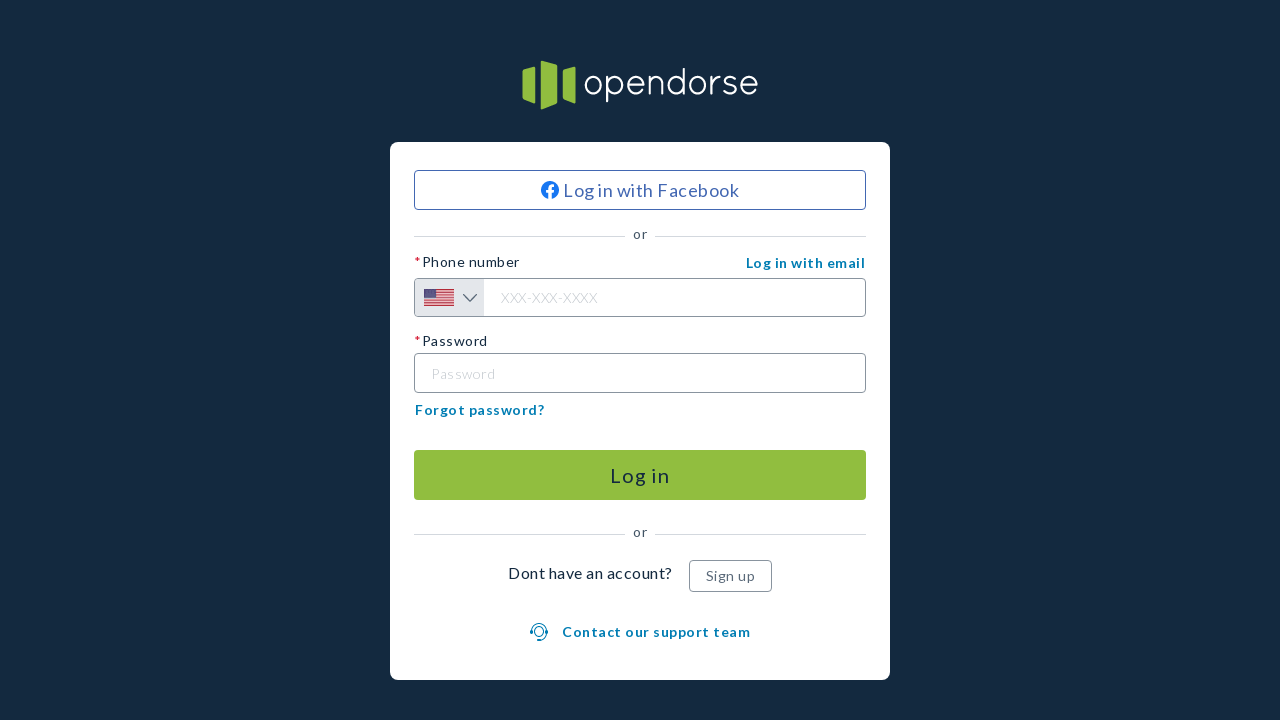

--- FILE ---
content_type: application/javascript
request_url: https://app.opendorse.com/npm.react-virtualized.6fdf86cb781b299bb7b3.js
body_size: 26417
content:
(self.webpackChunkopendorse_web=self.webpackChunkopendorse_web||[]).push([[1285],{9838(e,t){"use strict";Object.defineProperty(t,"__esModule",{value:!0}),t.default=function(e){var t=e.dataKey,o=e.rowData;return"function"==typeof o.get?o.get(t):o[t]}},12266(e){function t(){for(var e,t,o=0,r="";o<arguments.length;)(e=arguments[o++])&&(t=function e(t){var o,r,n="";if("string"==typeof t||"number"==typeof t)n+=t;else if("object"==typeof t)if(Array.isArray(t))for(o=0;o<t.length;o++)t[o]&&(r=e(t[o]))&&(n&&(n+=" "),n+=r);else for(o in t)t[o]&&(n&&(n+=" "),n+=o);return n}(e))&&(r&&(r+=" "),r+=t);return r}e.exports=t,e.exports.clsx=t},79245(e,t,o){"use strict";var r=o(425303),n=o(543165);Object.defineProperty(t,"__esModule",{value:!0}),t.default=c;var i=r(o(12266));r(o(861569));var l=function(e,t){if(e&&e.__esModule)return e;if(null===e||"object"!=n(e)&&"function"!=typeof e)return{default:e};var o=s(void 0);if(o&&o.has(e))return o.get(e);var r={__proto__:null},i=Object.defineProperty&&Object.getOwnPropertyDescriptor;for(var l in e)if("default"!==l&&({}).hasOwnProperty.call(e,l)){var a=i?Object.getOwnPropertyDescriptor(e,l):null;a&&(a.get||a.set)?Object.defineProperty(r,l,a):r[l]=e[l]}return r.default=e,o&&o.set(e,r),r}(o(294999)),a=r(o(613969));function s(e){if("function"!=typeof WeakMap)return null;var t=new WeakMap,o=new WeakMap;return(s=function(e){return e?o:t})(e)}function c(e){var t=e.sortDirection,o=(0,i.default)("ReactVirtualized__Table__sortableHeaderIcon",{"ReactVirtualized__Table__sortableHeaderIcon--ASC":t===a.default.ASC,"ReactVirtualized__Table__sortableHeaderIcon--DESC":t===a.default.DESC});return l.createElement("svg",{className:o,width:18,height:18,viewBox:"0 0 24 24"},t===a.default.ASC?l.createElement("path",{d:"M7 14l5-5 5 5z"}):l.createElement("path",{d:"M7 10l5 5 5-5z"}),l.createElement("path",{d:"M0 0h24v24H0z",fill:"none"}))}c.propTypes={}},80414(e,t,o){"use strict";var r=o(425303),n=o(543165);Object.defineProperty(t,"__esModule",{value:!0}),t.default=t.DEFAULT_SCROLLING_RESET_TIME_INTERVAL=void 0;var i=r(o(214491)),l=r(o(543165)),a=r(o(911316)),s=r(o(70090)),c=r(o(133073)),d=r(o(282479)),u=r(o(285500)),h=r(o(552206)),f=x(o(294999)),p=r(o(12266)),_=r(o(364207)),v=r(o(238887)),g=r(o(943596)),m=x(o(889078)),S=r(o(668078)),C=r(o(901879)),y=r(o(633059)),w=o(799468),R=o(830773);function z(e){if("function"!=typeof WeakMap)return null;var t=new WeakMap,o=new WeakMap;return(z=function(e){return e?o:t})(e)}function x(e,t){if(!t&&e&&e.__esModule)return e;if(null===e||"object"!=n(e)&&"function"!=typeof e)return{default:e};var o=z(t);if(o&&o.has(e))return o.get(e);var r={__proto__:null},i=Object.defineProperty&&Object.getOwnPropertyDescriptor;for(var l in e)if("default"!==l&&({}).hasOwnProperty.call(e,l)){var a=i?Object.getOwnPropertyDescriptor(e,l):null;a&&(a.get||a.set)?Object.defineProperty(r,l,a):r[l]=e[l]}return r.default=e,o&&o.set(e,r),r}function b(e,t){var o=Object.keys(e);if(Object.getOwnPropertySymbols){var r=Object.getOwnPropertySymbols(e);t&&(r=r.filter(function(t){return Object.getOwnPropertyDescriptor(e,t).enumerable})),o.push.apply(o,r)}return o}function T(e){for(var t=1;t<arguments.length;t++){var o=null!=arguments[t]?arguments[t]:{};t%2?b(Object(o),!0).forEach(function(t){(0,h.default)(e,t,o[t])}):Object.getOwnPropertyDescriptors?Object.defineProperties(e,Object.getOwnPropertyDescriptors(o)):b(Object(o)).forEach(function(t){Object.defineProperty(e,t,Object.getOwnPropertyDescriptor(o,t))})}return e}function I(){try{var e=!Boolean.prototype.valueOf.call(Reflect.construct(Boolean,[],function(){}))}catch(e){}return(I=function(){return!!e})()}var O=t.DEFAULT_SCROLLING_RESET_TIME_INTERVAL=150,A="requested",P=function(e){function t(e){var o,r,n;return(0,a.default)(this,t),o=t,r=[e],o=(0,d.default)(o),n=(0,c.default)(this,I()?Reflect.construct(o,r||[],(0,d.default)(this).constructor):o.apply(this,r)),(0,h.default)(n,"_onGridRenderedMemoizer",(0,g.default)()),(0,h.default)(n,"_onScrollMemoizer",(0,g.default)(!1)),(0,h.default)(n,"_deferredInvalidateColumnIndex",null),(0,h.default)(n,"_deferredInvalidateRowIndex",null),(0,h.default)(n,"_recomputeScrollLeftFlag",!1),(0,h.default)(n,"_recomputeScrollTopFlag",!1),(0,h.default)(n,"_horizontalScrollBarSize",0),(0,h.default)(n,"_verticalScrollBarSize",0),(0,h.default)(n,"_scrollbarPresenceChanged",!1),(0,h.default)(n,"_scrollingContainer",void 0),(0,h.default)(n,"_childrenToDisplay",void 0),(0,h.default)(n,"_columnStartIndex",void 0),(0,h.default)(n,"_columnStopIndex",void 0),(0,h.default)(n,"_rowStartIndex",void 0),(0,h.default)(n,"_rowStopIndex",void 0),(0,h.default)(n,"_renderedColumnStartIndex",0),(0,h.default)(n,"_renderedColumnStopIndex",0),(0,h.default)(n,"_renderedRowStartIndex",0),(0,h.default)(n,"_renderedRowStopIndex",0),(0,h.default)(n,"_initialScrollTop",void 0),(0,h.default)(n,"_initialScrollLeft",void 0),(0,h.default)(n,"_disablePointerEventsTimeoutId",void 0),(0,h.default)(n,"_styleCache",{}),(0,h.default)(n,"_cellCache",{}),(0,h.default)(n,"_debounceScrollEndedCallback",function(){n._disablePointerEventsTimeoutId=null,n.setState({isScrolling:!1,needToResetStyleCache:!1})}),(0,h.default)(n,"_invokeOnGridRenderedHelper",function(){var e=n.props.onSectionRendered;n._onGridRenderedMemoizer({callback:e,indices:{columnOverscanStartIndex:n._columnStartIndex,columnOverscanStopIndex:n._columnStopIndex,columnStartIndex:n._renderedColumnStartIndex,columnStopIndex:n._renderedColumnStopIndex,rowOverscanStartIndex:n._rowStartIndex,rowOverscanStopIndex:n._rowStopIndex,rowStartIndex:n._renderedRowStartIndex,rowStopIndex:n._renderedRowStopIndex}})}),(0,h.default)(n,"_setScrollingContainerRef",function(e){n._scrollingContainer=e,"function"==typeof n.props.elementRef?n.props.elementRef(e):"object"===(0,l.default)(n.props.elementRef)&&(n.props.elementRef.current=e)}),(0,h.default)(n,"_onScroll",function(e){e.target===n._scrollingContainer&&n.handleScrollEvent(e.target)}),n.state={instanceProps:{columnSizeAndPositionManager:new v.default({cellCount:e.columnCount,cellSizeGetter:function(o){return t._wrapSizeGetter(e.columnWidth)(o)},estimatedCellSize:t._getEstimatedColumnSize(e)}),rowSizeAndPositionManager:new v.default({cellCount:e.rowCount,cellSizeGetter:function(o){return t._wrapSizeGetter(e.rowHeight)(o)},estimatedCellSize:t._getEstimatedRowSize(e)}),prevColumnWidth:e.columnWidth,prevRowHeight:e.rowHeight,prevColumnCount:e.columnCount,prevRowCount:e.rowCount,prevIsScrolling:!0===e.isScrolling,prevScrollToColumn:e.scrollToColumn,prevScrollToRow:e.scrollToRow,scrollbarSize:0,scrollbarSizeMeasured:!1},isScrolling:!1,scrollDirectionHorizontal:m.SCROLL_DIRECTION_FORWARD,scrollDirectionVertical:m.SCROLL_DIRECTION_FORWARD,scrollLeft:0,scrollTop:0,scrollPositionChangeReason:null,needToResetStyleCache:!1},e.scrollToRow>0&&(n._initialScrollTop=n._getCalculatedScrollTop(e,n.state)),e.scrollToColumn>0&&(n._initialScrollLeft=n._getCalculatedScrollLeft(e,n.state)),n}return(0,u.default)(t,e),(0,s.default)(t,[{key:"getOffsetForCell",value:function(){var e=arguments.length>0&&void 0!==arguments[0]?arguments[0]:{},t=e.alignment,o=void 0===t?this.props.scrollToAlignment:t,r=e.columnIndex,n=void 0===r?this.props.scrollToColumn:r,i=e.rowIndex,l=void 0===i?this.props.scrollToRow:i,a=T(T({},this.props),{},{scrollToAlignment:o,scrollToColumn:n,scrollToRow:l});return{scrollLeft:this._getCalculatedScrollLeft(a),scrollTop:this._getCalculatedScrollTop(a)}}},{key:"getTotalRowsHeight",value:function(){return this.state.instanceProps.rowSizeAndPositionManager.getTotalSize()}},{key:"getTotalColumnsWidth",value:function(){return this.state.instanceProps.columnSizeAndPositionManager.getTotalSize()}},{key:"handleScrollEvent",value:function(e){var t=e.scrollLeft,o=e.scrollTop,r=void 0===o?0:o;if(!(r<0)){this._debounceScrollEnded();var n=this.props,i=n.autoHeight,l=n.autoWidth,a=n.height,s=n.width,c=this.state.instanceProps,d=c.scrollbarSize,u=c.rowSizeAndPositionManager.getTotalSize(),h=c.columnSizeAndPositionManager.getTotalSize(),f=Math.min(Math.max(0,h-s+d),void 0===t?0:t),p=Math.min(Math.max(0,u-a+d),r);if(this.state.scrollLeft!==f||this.state.scrollTop!==p){var _={isScrolling:!0,scrollDirectionHorizontal:f!==this.state.scrollLeft?f>this.state.scrollLeft?m.SCROLL_DIRECTION_FORWARD:m.SCROLL_DIRECTION_BACKWARD:this.state.scrollDirectionHorizontal,scrollDirectionVertical:p!==this.state.scrollTop?p>this.state.scrollTop?m.SCROLL_DIRECTION_FORWARD:m.SCROLL_DIRECTION_BACKWARD:this.state.scrollDirectionVertical,scrollPositionChangeReason:"observed"};i||(_.scrollTop=p),l||(_.scrollLeft=f),_.needToResetStyleCache=!1,this.setState(_)}this._invokeOnScrollMemoizer({scrollLeft:f,scrollTop:p,totalColumnsWidth:h,totalRowsHeight:u})}}},{key:"invalidateCellSizeAfterRender",value:function(e){var t=e.columnIndex,o=e.rowIndex;this._deferredInvalidateColumnIndex="number"==typeof this._deferredInvalidateColumnIndex?Math.min(this._deferredInvalidateColumnIndex,t):t,this._deferredInvalidateRowIndex="number"==typeof this._deferredInvalidateRowIndex?Math.min(this._deferredInvalidateRowIndex,o):o}},{key:"measureAllCells",value:function(){var e=this.props,t=e.columnCount,o=e.rowCount,r=this.state.instanceProps;r.columnSizeAndPositionManager.getSizeAndPositionOfCell(t-1),r.rowSizeAndPositionManager.getSizeAndPositionOfCell(o-1)}},{key:"recomputeGridSize",value:function(){var e=arguments.length>0&&void 0!==arguments[0]?arguments[0]:{},t=e.columnIndex,o=void 0===t?0:t,r=e.rowIndex,n=void 0===r?0:r,i=this.props,l=i.scrollToColumn,a=i.scrollToRow,s=this.state.instanceProps;s.columnSizeAndPositionManager.resetCell(o),s.rowSizeAndPositionManager.resetCell(n),this._recomputeScrollLeftFlag=l>=0&&(this.state.scrollDirectionHorizontal===m.SCROLL_DIRECTION_FORWARD?o<=l:o>=l),this._recomputeScrollTopFlag=a>=0&&(this.state.scrollDirectionVertical===m.SCROLL_DIRECTION_FORWARD?n<=a:n>=a),this._styleCache={},this._cellCache={},this.forceUpdate()}},{key:"scrollToCell",value:function(e){var t=e.columnIndex,o=e.rowIndex,r=this.props.columnCount,n=this.props;r>1&&void 0!==t&&this._updateScrollLeftForScrollToColumn(T(T({},n),{},{scrollToColumn:t})),void 0!==o&&this._updateScrollTopForScrollToRow(T(T({},n),{},{scrollToRow:o}))}},{key:"componentDidMount",value:function(){var e=this.props,o=e.getScrollbarSize,r=e.height,n=e.scrollLeft,i=e.scrollToColumn,l=e.scrollTop,a=e.scrollToRow,s=e.width,c=this.state.instanceProps;if(this._initialScrollTop=0,this._initialScrollLeft=0,this._handleInvalidatedGridSize(),c.scrollbarSizeMeasured||this.setState(function(e){var t=T(T({},e),{},{needToResetStyleCache:!1});return t.instanceProps.scrollbarSize=o(),t.instanceProps.scrollbarSizeMeasured=!0,t}),"number"==typeof n&&n>=0||"number"==typeof l&&l>=0){var d=t._getScrollToPositionStateUpdate({prevState:this.state,scrollLeft:n,scrollTop:l});d&&(d.needToResetStyleCache=!1,this.setState(d))}this._scrollingContainer&&(this._scrollingContainer.scrollLeft!==this.state.scrollLeft&&(this._scrollingContainer.scrollLeft=this.state.scrollLeft),this._scrollingContainer.scrollTop!==this.state.scrollTop&&(this._scrollingContainer.scrollTop=this.state.scrollTop));var u=r>0&&s>0;i>=0&&u&&this._updateScrollLeftForScrollToColumn(),a>=0&&u&&this._updateScrollTopForScrollToRow(),this._invokeOnGridRenderedHelper(),this._invokeOnScrollMemoizer({scrollLeft:n||0,scrollTop:l||0,totalColumnsWidth:c.columnSizeAndPositionManager.getTotalSize(),totalRowsHeight:c.rowSizeAndPositionManager.getTotalSize()}),this._maybeCallOnScrollbarPresenceChange()}},{key:"componentDidUpdate",value:function(e,t){var o=this,r=this.props,n=r.autoHeight,i=r.autoWidth,l=r.columnCount,a=r.height,s=r.rowCount,c=r.scrollToAlignment,d=r.scrollToColumn,u=r.scrollToRow,h=r.width,f=this.state,p=f.scrollLeft,_=f.scrollPositionChangeReason,v=f.scrollTop,g=f.instanceProps;this._handleInvalidatedGridSize();var m=l>0&&0===e.columnCount||s>0&&0===e.rowCount;_===A&&(!i&&p>=0&&(p!==this._scrollingContainer.scrollLeft||m)&&(this._scrollingContainer.scrollLeft=p),!n&&v>=0&&(v!==this._scrollingContainer.scrollTop||m)&&(this._scrollingContainer.scrollTop=v));var C=(0===e.width||0===e.height)&&a>0&&h>0;if(this._recomputeScrollLeftFlag?(this._recomputeScrollLeftFlag=!1,this._updateScrollLeftForScrollToColumn(this.props)):(0,S.default)({cellSizeAndPositionManager:g.columnSizeAndPositionManager,previousCellsCount:e.columnCount,previousCellSize:e.columnWidth,previousScrollToAlignment:e.scrollToAlignment,previousScrollToIndex:e.scrollToColumn,previousSize:e.width,scrollOffset:p,scrollToAlignment:c,scrollToIndex:d,size:h,sizeJustIncreasedFromZero:C,updateScrollIndexCallback:function(){return o._updateScrollLeftForScrollToColumn(o.props)}}),this._recomputeScrollTopFlag?(this._recomputeScrollTopFlag=!1,this._updateScrollTopForScrollToRow(this.props)):(0,S.default)({cellSizeAndPositionManager:g.rowSizeAndPositionManager,previousCellsCount:e.rowCount,previousCellSize:e.rowHeight,previousScrollToAlignment:e.scrollToAlignment,previousScrollToIndex:e.scrollToRow,previousSize:e.height,scrollOffset:v,scrollToAlignment:c,scrollToIndex:u,size:a,sizeJustIncreasedFromZero:C,updateScrollIndexCallback:function(){return o._updateScrollTopForScrollToRow(o.props)}}),this._invokeOnGridRenderedHelper(),p!==t.scrollLeft||v!==t.scrollTop){var y=g.rowSizeAndPositionManager.getTotalSize(),w=g.columnSizeAndPositionManager.getTotalSize();this._invokeOnScrollMemoizer({scrollLeft:p,scrollTop:v,totalColumnsWidth:w,totalRowsHeight:y})}this._maybeCallOnScrollbarPresenceChange()}},{key:"componentWillUnmount",value:function(){this._disablePointerEventsTimeoutId&&(0,R.cancelAnimationTimeout)(this._disablePointerEventsTimeoutId)}},{key:"render",value:function(){var e=this.props,t=e.autoContainerWidth,o=e.autoHeight,r=e.autoWidth,n=e.className,l=e.containerProps,a=e.containerRole,s=e.containerStyle,c=e.height,d=e.id,u=e.noContentRenderer,h=e.role,_=e.style,v=e.tabIndex,g=e.width,m=this.state,S=m.instanceProps,C=m.needToResetStyleCache,y=this._isScrolling(),w={boxSizing:"border-box",direction:"ltr",height:o?"auto":c,position:"relative",width:r?"auto":g,WebkitOverflowScrolling:"touch",willChange:"transform"};C&&(this._styleCache={}),this.state.isScrolling||this._resetStyleCache(),this._calculateChildrenToRender(this.props,this.state);var R=S.columnSizeAndPositionManager.getTotalSize(),z=S.rowSizeAndPositionManager.getTotalSize(),x=z>c?S.scrollbarSize:0,b=R>g?S.scrollbarSize:0;(b!==this._horizontalScrollBarSize||x!==this._verticalScrollBarSize)&&(this._horizontalScrollBarSize=b,this._verticalScrollBarSize=x,this._scrollbarPresenceChanged=!0),w.overflowX=R+x<=g?"hidden":"auto",w.overflowY=z+b<=c?"hidden":"auto";var I=this._childrenToDisplay,O=0===I.length&&c>0&&g>0;return f.createElement("div",(0,i.default)({ref:this._setScrollingContainerRef},l,{"aria-label":this.props["aria-label"],"aria-readonly":this.props["aria-readonly"],className:(0,p.default)("ReactVirtualized__Grid",n),id:d,onScroll:this._onScroll,role:h,style:T(T({},w),_),tabIndex:v}),I.length>0&&f.createElement("div",{className:"ReactVirtualized__Grid__innerScrollContainer",role:a,style:T({width:t?"auto":R,height:z,maxWidth:R,maxHeight:z,overflow:"hidden",pointerEvents:y?"none":"",position:"relative"},s)},I),O&&u())}},{key:"_calculateChildrenToRender",value:function(){var e=arguments.length>0&&void 0!==arguments[0]?arguments[0]:this.props,t=arguments.length>1&&void 0!==arguments[1]?arguments[1]:this.state,o=e.cellRenderer,r=e.cellRangeRenderer,n=e.columnCount,i=e.deferredMeasurementCache,l=e.height,a=e.overscanColumnCount,s=e.overscanIndicesGetter,c=e.overscanRowCount,d=e.rowCount,u=e.width,h=e.isScrollingOptOut,f=t.scrollDirectionHorizontal,p=t.scrollDirectionVertical,_=t.instanceProps,v=this._initialScrollTop>0?this._initialScrollTop:t.scrollTop,g=this._initialScrollLeft>0?this._initialScrollLeft:t.scrollLeft,m=this._isScrolling(e,t);if(this._childrenToDisplay=[],l>0&&u>0){var S=_.columnSizeAndPositionManager.getVisibleCellRange({containerSize:u,offset:g}),C=_.rowSizeAndPositionManager.getVisibleCellRange({containerSize:l,offset:v}),y=_.columnSizeAndPositionManager.getOffsetAdjustment({containerSize:u,offset:g}),w=_.rowSizeAndPositionManager.getOffsetAdjustment({containerSize:l,offset:v});this._renderedColumnStartIndex=S.start,this._renderedColumnStopIndex=S.stop,this._renderedRowStartIndex=C.start,this._renderedRowStopIndex=C.stop;var R=s({direction:"horizontal",cellCount:n,overscanCellsCount:a,scrollDirection:f,startIndex:"number"==typeof S.start?S.start:0,stopIndex:"number"==typeof S.stop?S.stop:-1}),z=s({direction:"vertical",cellCount:d,overscanCellsCount:c,scrollDirection:p,startIndex:"number"==typeof C.start?C.start:0,stopIndex:"number"==typeof C.stop?C.stop:-1}),x=R.overscanStartIndex,b=R.overscanStopIndex,T=z.overscanStartIndex,I=z.overscanStopIndex;if(i){if(!i.hasFixedHeight()){for(var O=T;O<=I;O++)if(!i.has(O,0)){x=0,b=n-1;break}}if(!i.hasFixedWidth()){for(var A=x;A<=b;A++)if(!i.has(0,A)){T=0,I=d-1;break}}}this._childrenToDisplay=r({cellCache:this._cellCache,cellRenderer:o,columnSizeAndPositionManager:_.columnSizeAndPositionManager,columnStartIndex:x,columnStopIndex:b,deferredMeasurementCache:i,horizontalOffsetAdjustment:y,isScrolling:m,isScrollingOptOut:h,parent:this,rowSizeAndPositionManager:_.rowSizeAndPositionManager,rowStartIndex:T,rowStopIndex:I,scrollLeft:g,scrollTop:v,styleCache:this._styleCache,verticalOffsetAdjustment:w,visibleColumnIndices:S,visibleRowIndices:C}),this._columnStartIndex=x,this._columnStopIndex=b,this._rowStartIndex=T,this._rowStopIndex=I}}},{key:"_debounceScrollEnded",value:function(){var e=this.props.scrollingResetTimeInterval;this._disablePointerEventsTimeoutId&&(0,R.cancelAnimationTimeout)(this._disablePointerEventsTimeoutId),this._disablePointerEventsTimeoutId=(0,R.requestAnimationTimeout)(this._debounceScrollEndedCallback,e)}},{key:"_handleInvalidatedGridSize",value:function(){if("number"==typeof this._deferredInvalidateColumnIndex&&"number"==typeof this._deferredInvalidateRowIndex){var e=this._deferredInvalidateColumnIndex,t=this._deferredInvalidateRowIndex;this._deferredInvalidateColumnIndex=null,this._deferredInvalidateRowIndex=null,this.recomputeGridSize({columnIndex:e,rowIndex:t})}}},{key:"_invokeOnScrollMemoizer",value:function(e){var t=this,o=e.scrollLeft,r=e.scrollTop,n=e.totalColumnsWidth,i=e.totalRowsHeight;this._onScrollMemoizer({callback:function(e){var o=e.scrollLeft,r=e.scrollTop,l=t.props,a=l.height;(0,l.onScroll)({clientHeight:a,clientWidth:l.width,scrollHeight:i,scrollLeft:o,scrollTop:r,scrollWidth:n})},indices:{scrollLeft:o,scrollTop:r}})}},{key:"_isScrolling",value:function(){var e=arguments.length>0&&void 0!==arguments[0]?arguments[0]:this.props,t=arguments.length>1&&void 0!==arguments[1]?arguments[1]:this.state;return Object.hasOwnProperty.call(e,"isScrolling")?!!e.isScrolling:!!t.isScrolling}},{key:"_maybeCallOnScrollbarPresenceChange",value:function(){if(this._scrollbarPresenceChanged){var e=this.props.onScrollbarPresenceChange;this._scrollbarPresenceChanged=!1,e({horizontal:this._horizontalScrollBarSize>0,size:this.state.instanceProps.scrollbarSize,vertical:this._verticalScrollBarSize>0})}}},{key:"scrollToPosition",value:function(e){var o=e.scrollLeft,r=e.scrollTop,n=t._getScrollToPositionStateUpdate({prevState:this.state,scrollLeft:o,scrollTop:r});n&&(n.needToResetStyleCache=!1,this.setState(n))}},{key:"_getCalculatedScrollLeft",value:function(){var e=arguments.length>0&&void 0!==arguments[0]?arguments[0]:this.props,o=arguments.length>1&&void 0!==arguments[1]?arguments[1]:this.state;return t._getCalculatedScrollLeft(e,o)}},{key:"_updateScrollLeftForScrollToColumn",value:function(){var e=arguments.length>0&&void 0!==arguments[0]?arguments[0]:this.props,o=arguments.length>1&&void 0!==arguments[1]?arguments[1]:this.state,r=t._getScrollLeftForScrollToColumnStateUpdate(e,o);r&&(r.needToResetStyleCache=!1,this.setState(r))}},{key:"_getCalculatedScrollTop",value:function(){var e=arguments.length>0&&void 0!==arguments[0]?arguments[0]:this.props,o=arguments.length>1&&void 0!==arguments[1]?arguments[1]:this.state;return t._getCalculatedScrollTop(e,o)}},{key:"_resetStyleCache",value:function(){var e=this._styleCache,t=this._cellCache,o=this.props.isScrollingOptOut;this._cellCache={},this._styleCache={};for(var r=this._rowStartIndex;r<=this._rowStopIndex;r++)for(var n=this._columnStartIndex;n<=this._columnStopIndex;n++){var i="".concat(r,"-").concat(n);this._styleCache[i]=e[i],o&&(this._cellCache[i]=t[i])}}},{key:"_updateScrollTopForScrollToRow",value:function(){var e=arguments.length>0&&void 0!==arguments[0]?arguments[0]:this.props,o=arguments.length>1&&void 0!==arguments[1]?arguments[1]:this.state,r=t._getScrollTopForScrollToRowStateUpdate(e,o);r&&(r.needToResetStyleCache=!1,this.setState(r))}}],[{key:"getDerivedStateFromProps",value:function(e,o){var r,n,i={};0===e.columnCount&&0!==o.scrollLeft||0===e.rowCount&&0!==o.scrollTop?(i.scrollLeft=0,i.scrollTop=0):(e.scrollLeft!==o.scrollLeft&&e.scrollToColumn<0||e.scrollTop!==o.scrollTop&&e.scrollToRow<0)&&Object.assign(i,t._getScrollToPositionStateUpdate({prevState:o,scrollLeft:e.scrollLeft,scrollTop:e.scrollTop}));var l=o.instanceProps;return i.needToResetStyleCache=!1,(e.columnWidth!==l.prevColumnWidth||e.rowHeight!==l.prevRowHeight)&&(i.needToResetStyleCache=!0),l.columnSizeAndPositionManager.configure({cellCount:e.columnCount,estimatedCellSize:t._getEstimatedColumnSize(e),cellSizeGetter:t._wrapSizeGetter(e.columnWidth)}),l.rowSizeAndPositionManager.configure({cellCount:e.rowCount,estimatedCellSize:t._getEstimatedRowSize(e),cellSizeGetter:t._wrapSizeGetter(e.rowHeight)}),(0===l.prevColumnCount||0===l.prevRowCount)&&(l.prevColumnCount=0,l.prevRowCount=0),e.autoHeight&&!1===e.isScrolling&&!0===l.prevIsScrolling&&Object.assign(i,{isScrolling:!1}),(0,_.default)({cellCount:l.prevColumnCount,cellSize:"number"==typeof l.prevColumnWidth?l.prevColumnWidth:null,computeMetadataCallback:function(){return l.columnSizeAndPositionManager.resetCell(0)},computeMetadataCallbackProps:e,nextCellsCount:e.columnCount,nextCellSize:"number"==typeof e.columnWidth?e.columnWidth:null,nextScrollToIndex:e.scrollToColumn,scrollToIndex:l.prevScrollToColumn,updateScrollOffsetForScrollToIndex:function(){r=t._getScrollLeftForScrollToColumnStateUpdate(e,o)}}),(0,_.default)({cellCount:l.prevRowCount,cellSize:"number"==typeof l.prevRowHeight?l.prevRowHeight:null,computeMetadataCallback:function(){return l.rowSizeAndPositionManager.resetCell(0)},computeMetadataCallbackProps:e,nextCellsCount:e.rowCount,nextCellSize:"number"==typeof e.rowHeight?e.rowHeight:null,nextScrollToIndex:e.scrollToRow,scrollToIndex:l.prevScrollToRow,updateScrollOffsetForScrollToIndex:function(){n=t._getScrollTopForScrollToRowStateUpdate(e,o)}}),l.prevColumnCount=e.columnCount,l.prevColumnWidth=e.columnWidth,l.prevIsScrolling=!0===e.isScrolling,l.prevRowCount=e.rowCount,l.prevRowHeight=e.rowHeight,l.prevScrollToColumn=e.scrollToColumn,l.prevScrollToRow=e.scrollToRow,l.scrollbarSize=e.getScrollbarSize(),void 0===l.scrollbarSize?(l.scrollbarSizeMeasured=!1,l.scrollbarSize=0):l.scrollbarSizeMeasured=!0,i.instanceProps=l,T(T(T({},i),r),n)}},{key:"_getEstimatedColumnSize",value:function(e){return"number"==typeof e.columnWidth?e.columnWidth:e.estimatedColumnSize}},{key:"_getEstimatedRowSize",value:function(e){return"number"==typeof e.rowHeight?e.rowHeight:e.estimatedRowSize}},{key:"_getScrollToPositionStateUpdate",value:function(e){var t=e.prevState,o=e.scrollLeft,r=e.scrollTop,n={scrollPositionChangeReason:A};return("number"==typeof o&&o>=0&&(n.scrollDirectionHorizontal=o>t.scrollLeft?m.SCROLL_DIRECTION_FORWARD:m.SCROLL_DIRECTION_BACKWARD,n.scrollLeft=o),"number"==typeof r&&r>=0&&(n.scrollDirectionVertical=r>t.scrollTop?m.SCROLL_DIRECTION_FORWARD:m.SCROLL_DIRECTION_BACKWARD,n.scrollTop=r),"number"==typeof o&&o>=0&&o!==t.scrollLeft||"number"==typeof r&&r>=0&&r!==t.scrollTop)?n:{}}},{key:"_wrapSizeGetter",value:function(e){return"function"==typeof e?e:function(){return e}}},{key:"_getCalculatedScrollLeft",value:function(e,t){var o=e.columnCount,r=e.height,n=e.scrollToAlignment,i=e.scrollToColumn,l=e.width,a=t.scrollLeft,s=t.instanceProps;if(o>0){var c=o-1,d=i<0?c:Math.min(c,i),u=s.rowSizeAndPositionManager.getTotalSize(),h=s.scrollbarSizeMeasured&&u>r?s.scrollbarSize:0;return s.columnSizeAndPositionManager.getUpdatedOffsetForIndex({align:n,containerSize:l-h,currentOffset:a,targetIndex:d})}return 0}},{key:"_getScrollLeftForScrollToColumnStateUpdate",value:function(e,o){var r=o.scrollLeft,n=t._getCalculatedScrollLeft(e,o);return"number"==typeof n&&n>=0&&r!==n?t._getScrollToPositionStateUpdate({prevState:o,scrollLeft:n,scrollTop:-1}):{}}},{key:"_getCalculatedScrollTop",value:function(e,t){var o=e.height,r=e.rowCount,n=e.scrollToAlignment,i=e.scrollToRow,l=e.width,a=t.scrollTop,s=t.instanceProps;if(r>0){var c=r-1,d=i<0?c:Math.min(c,i),u=s.columnSizeAndPositionManager.getTotalSize(),h=s.scrollbarSizeMeasured&&u>l?s.scrollbarSize:0;return s.rowSizeAndPositionManager.getUpdatedOffsetForIndex({align:n,containerSize:o-h,currentOffset:a,targetIndex:d})}return 0}},{key:"_getScrollTopForScrollToRowStateUpdate",value:function(e,o){var r=o.scrollTop,n=t._getCalculatedScrollTop(e,o);return"number"==typeof n&&n>=0&&r!==n?t._getScrollToPositionStateUpdate({prevState:o,scrollLeft:-1,scrollTop:n}):{}}}])}(f.PureComponent);(0,h.default)(P,"defaultProps",{"aria-label":"grid","aria-readonly":!0,autoContainerWidth:!1,autoHeight:!1,autoWidth:!1,cellRangeRenderer:C.default,containerRole:"row",containerStyle:{},estimatedColumnSize:100,estimatedRowSize:30,getScrollbarSize:y.default,noContentRenderer:function(){return null},onScroll:function(){},onScrollbarPresenceChange:function(){},onSectionRendered:function(){},overscanColumnCount:0,overscanIndicesGetter:m.default,overscanRowCount:10,role:"grid",scrollingResetTimeInterval:O,scrollToAlignment:"auto",scrollToColumn:-1,scrollToRow:-1,style:{},tabIndex:0,isScrollingOptOut:!1}),(0,w.polyfill)(P),t.default=P},105863(e,t,o){"use strict";var r=o(425303),n=o(543165);Object.defineProperty(t,"__esModule",{value:!0}),t.default=function(e){var t=e.dataKey,o=e.label,r=e.sortBy,n=e.sortDirection,a=[i.createElement("span",{className:"ReactVirtualized__Table__headerTruncatedText",key:"label",title:"string"==typeof o?o:null},o)];return r===t&&a.push(i.createElement(l.default,{key:"SortIndicator",sortDirection:n})),a};var i=function(e,t){if(e&&e.__esModule)return e;if(null===e||"object"!=n(e)&&"function"!=typeof e)return{default:e};var o=a(void 0);if(o&&o.has(e))return o.get(e);var r={__proto__:null},i=Object.defineProperty&&Object.getOwnPropertyDescriptor;for(var l in e)if("default"!==l&&({}).hasOwnProperty.call(e,l)){var s=i?Object.getOwnPropertyDescriptor(e,l):null;s&&(s.get||s.set)?Object.defineProperty(r,l,s):r[l]=e[l]}return r.default=e,o&&o.set(e,r),r}(o(294999)),l=r(o(79245));function a(e){if("function"!=typeof WeakMap)return null;var t=new WeakMap,o=new WeakMap;return(a=function(e){return e?o:t})(e)}},110902(e,t){"use strict";Object.defineProperty(t,"__esModule",{value:!0}),t.default=function(e){var t=e.cellData;return null==t?"":String(t)}},132731(e,t){"use strict";t.__esModule=!0,t.default=void 0,t.default=!!("u">typeof window&&window.document&&window.document.createElement),e.exports=t.default},238887(e,t,o){"use strict";var r=o(425303);Object.defineProperty(t,"__esModule",{value:!0}),t.default=void 0;var n=r(o(347670)),i=r(o(911316)),l=r(o(70090)),a=r(o(552206)),s=r(o(243260)),c=o(891887),d=["maxScrollSize"];t.default=(0,l.default)(function e(t){var o=t.maxScrollSize,r=void 0===o?(0,c.getMaxElementSize)():o,l=(0,n.default)(t,d);(0,i.default)(this,e),(0,a.default)(this,"_cellSizeAndPositionManager",void 0),(0,a.default)(this,"_maxScrollSize",void 0),this._cellSizeAndPositionManager=new s.default(l),this._maxScrollSize=r},[{key:"areOffsetsAdjusted",value:function(){return this._cellSizeAndPositionManager.getTotalSize()>this._maxScrollSize}},{key:"configure",value:function(e){this._cellSizeAndPositionManager.configure(e)}},{key:"getCellCount",value:function(){return this._cellSizeAndPositionManager.getCellCount()}},{key:"getEstimatedCellSize",value:function(){return this._cellSizeAndPositionManager.getEstimatedCellSize()}},{key:"getLastMeasuredIndex",value:function(){return this._cellSizeAndPositionManager.getLastMeasuredIndex()}},{key:"getOffsetAdjustment",value:function(e){var t=e.containerSize,o=e.offset,r=this._cellSizeAndPositionManager.getTotalSize(),n=this.getTotalSize();return Math.round(this._getOffsetPercentage({containerSize:t,offset:o,totalSize:n})*(n-r))}},{key:"getSizeAndPositionOfCell",value:function(e){return this._cellSizeAndPositionManager.getSizeAndPositionOfCell(e)}},{key:"getSizeAndPositionOfLastMeasuredCell",value:function(){return this._cellSizeAndPositionManager.getSizeAndPositionOfLastMeasuredCell()}},{key:"getTotalSize",value:function(){return Math.min(this._maxScrollSize,this._cellSizeAndPositionManager.getTotalSize())}},{key:"getUpdatedOffsetForIndex",value:function(e){var t=e.align,o=e.containerSize,r=e.currentOffset,n=e.targetIndex;r=this._safeOffsetToOffset({containerSize:o,offset:r});var i=this._cellSizeAndPositionManager.getUpdatedOffsetForIndex({align:void 0===t?"auto":t,containerSize:o,currentOffset:r,targetIndex:n});return this._offsetToSafeOffset({containerSize:o,offset:i})}},{key:"getVisibleCellRange",value:function(e){var t=e.containerSize,o=e.offset;return o=this._safeOffsetToOffset({containerSize:t,offset:o}),this._cellSizeAndPositionManager.getVisibleCellRange({containerSize:t,offset:o})}},{key:"resetCell",value:function(e){this._cellSizeAndPositionManager.resetCell(e)}},{key:"_getOffsetPercentage",value:function(e){var t=e.containerSize,o=e.offset,r=e.totalSize;return r<=t?0:o/(r-t)}},{key:"_offsetToSafeOffset",value:function(e){var t=e.containerSize,o=e.offset,r=this._cellSizeAndPositionManager.getTotalSize(),n=this.getTotalSize();return r===n?o:Math.round(this._getOffsetPercentage({containerSize:t,offset:o,totalSize:r})*(n-t))}},{key:"_safeOffsetToOffset",value:function(e){var t=e.containerSize,o=e.offset,r=this._cellSizeAndPositionManager.getTotalSize(),n=this.getTotalSize();return r===n?o:Math.round(this._getOffsetPercentage({containerSize:t,offset:o,totalSize:n})*(r-t))}}])},243260(e,t,o){"use strict";var r=o(425303);Object.defineProperty(t,"__esModule",{value:!0}),t.default=void 0;var n=r(o(911316)),i=r(o(70090)),l=r(o(552206));t.default=(0,i.default)(function e(t){var o=t.cellCount,r=t.cellSizeGetter,i=t.estimatedCellSize;(0,n.default)(this,e),(0,l.default)(this,"_cellSizeAndPositionData",{}),(0,l.default)(this,"_lastMeasuredIndex",-1),(0,l.default)(this,"_lastBatchedIndex",-1),(0,l.default)(this,"_cellCount",void 0),(0,l.default)(this,"_cellSizeGetter",void 0),(0,l.default)(this,"_estimatedCellSize",void 0),this._cellSizeGetter=r,this._cellCount=o,this._estimatedCellSize=i},[{key:"areOffsetsAdjusted",value:function(){return!1}},{key:"configure",value:function(e){var t=e.cellCount,o=e.estimatedCellSize,r=e.cellSizeGetter;this._cellCount=t,this._estimatedCellSize=o,this._cellSizeGetter=r}},{key:"getCellCount",value:function(){return this._cellCount}},{key:"getEstimatedCellSize",value:function(){return this._estimatedCellSize}},{key:"getLastMeasuredIndex",value:function(){return this._lastMeasuredIndex}},{key:"getOffsetAdjustment",value:function(){return 0}},{key:"getSizeAndPositionOfCell",value:function(e){if(e<0||e>=this._cellCount)throw Error("Requested index ".concat(e," is outside of range 0..").concat(this._cellCount));if(e>this._lastMeasuredIndex)for(var t=this.getSizeAndPositionOfLastMeasuredCell(),o=t.offset+t.size,r=this._lastMeasuredIndex+1;r<=e;r++){var n=this._cellSizeGetter({index:r});if(void 0===n||isNaN(n))throw Error("Invalid size returned for cell ".concat(r," of value ").concat(n));null===n?(this._cellSizeAndPositionData[r]={offset:o,size:0},this._lastBatchedIndex=e):(this._cellSizeAndPositionData[r]={offset:o,size:n},o+=n,this._lastMeasuredIndex=e)}return this._cellSizeAndPositionData[e]}},{key:"getSizeAndPositionOfLastMeasuredCell",value:function(){return this._lastMeasuredIndex>=0?this._cellSizeAndPositionData[this._lastMeasuredIndex]:{offset:0,size:0}}},{key:"getTotalSize",value:function(){var e=this.getSizeAndPositionOfLastMeasuredCell();return e.offset+e.size+(this._cellCount-this._lastMeasuredIndex-1)*this._estimatedCellSize}},{key:"getUpdatedOffsetForIndex",value:function(e){var t,o=e.align,r=e.containerSize,n=e.currentOffset,i=e.targetIndex;if(r<=0)return 0;var l=this.getSizeAndPositionOfCell(i),a=l.offset,s=a-r+l.size;switch(void 0===o?"auto":o){case"start":t=a;break;case"end":t=s;break;case"center":t=a-(r-l.size)/2;break;default:t=Math.max(s,Math.min(a,n))}return Math.max(0,Math.min(this.getTotalSize()-r,t))}},{key:"getVisibleCellRange",value:function(e){var t=e.containerSize,o=e.offset;if(0===this.getTotalSize())return{};var r=o+t,n=this._findNearestCell(o),i=this.getSizeAndPositionOfCell(n);o=i.offset+i.size;for(var l=n;o<r&&l<this._cellCount-1;)l++,o+=this.getSizeAndPositionOfCell(l).size;return{start:n,stop:l}}},{key:"resetCell",value:function(e){this._lastMeasuredIndex=Math.min(this._lastMeasuredIndex,e-1)}},{key:"_binarySearch",value:function(e,t,o){for(;t<=e;){var r=t+Math.floor((e-t)/2),n=this.getSizeAndPositionOfCell(r).offset;if(n===o)return r;n<o?t=r+1:n>o&&(e=r-1)}return t>0?t-1:0}},{key:"_exponentialSearch",value:function(e,t){for(var o=1;e<this._cellCount&&this.getSizeAndPositionOfCell(e).offset<t;)e+=o,o*=2;return this._binarySearch(Math.min(e,this._cellCount-1),Math.floor(e/2),t)}},{key:"_findNearestCell",value:function(e){if(isNaN(e))throw Error("Invalid offset ".concat(e," specified"));e=Math.max(0,e);var t=this.getSizeAndPositionOfLastMeasuredCell(),o=Math.max(0,this._lastMeasuredIndex);return t.offset>=e?this._binarySearch(o,0,e):this._exponentialSearch(o,e)}}])},247121(e,t,o){"use strict";var r=o(543165);Object.defineProperty(t,"__esModule",{value:!0}),t.default=function(e){var t=e.className,o=e.columns,r=e.style;return n.createElement("div",{className:t,role:"row",style:r},o)};var n=function(e,t){if(e&&e.__esModule)return e;if(null===e||"object"!=r(e)&&"function"!=typeof e)return{default:e};var o=i(void 0);if(o&&o.has(e))return o.get(e);var n={__proto__:null},l=Object.defineProperty&&Object.getOwnPropertyDescriptor;for(var a in e)if("default"!==a&&({}).hasOwnProperty.call(e,a)){var s=l?Object.getOwnPropertyDescriptor(e,a):null;s&&(s.get||s.set)?Object.defineProperty(n,a,s):n[a]=e[a]}return n.default=e,o&&o.set(e,n),n}(o(294999));function i(e){if("function"!=typeof WeakMap)return null;var t=new WeakMap,o=new WeakMap;return(i=function(e){return e?o:t})(e)}},364207(e,t){"use strict";Object.defineProperty(t,"__esModule",{value:!0}),t.default=function(e){var t=e.cellCount,o=e.cellSize,r=e.computeMetadataCallback,n=e.computeMetadataCallbackProps,i=e.nextCellsCount,l=e.nextCellSize,a=e.nextScrollToIndex,s=e.scrollToIndex,c=e.updateScrollOffsetForScrollToIndex;(t!==i||("number"==typeof o||"number"==typeof l)&&o!==l)&&(r(n),s>=0&&s===a&&c())}},369961(e,t){"use strict";Object.defineProperty(t,"__esModule",{value:!0}),t.SCROLL_DIRECTION_VERTICAL=t.SCROLL_DIRECTION_HORIZONTAL=t.SCROLL_DIRECTION_FORWARD=t.SCROLL_DIRECTION_BACKWARD=void 0,t.default=function(e){var t=e.cellCount,r=e.overscanCellsCount,n=e.scrollDirection,i=e.startIndex,l=e.stopIndex;return(r=Math.max(1,r),n===o)?{overscanStartIndex:Math.max(0,i-1),overscanStopIndex:Math.min(t-1,l+r)}:{overscanStartIndex:Math.max(0,i-r),overscanStopIndex:Math.min(t-1,l+1)}},t.SCROLL_DIRECTION_BACKWARD=-1;var o=t.SCROLL_DIRECTION_FORWARD=1;t.SCROLL_DIRECTION_HORIZONTAL="horizontal",t.SCROLL_DIRECTION_VERTICAL="vertical"},444758(e,t,o){"use strict";var r=o(425303),n=o(543165);Object.defineProperty(t,"__esModule",{value:!0}),t.default=void 0;var i=r(o(214491)),l=r(o(911316)),a=r(o(70090)),s=r(o(133073)),c=r(o(282479)),d=r(o(285500)),u=r(o(552206)),h=v(o(724100)),f=v(o(294999)),p=r(o(12266));function _(e){if("function"!=typeof WeakMap)return null;var t=new WeakMap,o=new WeakMap;return(_=function(e){return e?o:t})(e)}function v(e,t){if(!t&&e&&e.__esModule)return e;if(null===e||"object"!=n(e)&&"function"!=typeof e)return{default:e};var o=_(t);if(o&&o.has(e))return o.get(e);var r={__proto__:null},i=Object.defineProperty&&Object.getOwnPropertyDescriptor;for(var l in e)if("default"!==l&&({}).hasOwnProperty.call(e,l)){var a=i?Object.getOwnPropertyDescriptor(e,l):null;a&&(a.get||a.set)?Object.defineProperty(r,l,a):r[l]=e[l]}return r.default=e,o&&o.set(e,r),r}function g(){try{var e=!Boolean.prototype.valueOf.call(Reflect.construct(Boolean,[],function(){}))}catch(e){}return(g=function(){return!!e})()}var m=t.default=function(e){function t(){(0,l.default)(this,t);for(var e,o,r,n=arguments.length,i=Array(n),a=0;a<n;a++)i[a]=arguments[a];return o=t,r=[].concat(i),o=(0,c.default)(o),e=(0,s.default)(this,g()?Reflect.construct(o,r||[],(0,c.default)(this).constructor):o.apply(this,r)),(0,u.default)(e,"Grid",void 0),(0,u.default)(e,"_cellRenderer",function(t){var o=t.parent,r=t.rowIndex,n=t.style,i=t.isScrolling,l=t.isVisible,a=t.key,s=e.props.rowRenderer,c=Object.getOwnPropertyDescriptor(n,"width");return c&&c.writable&&(n.width="100%"),s({index:r,style:n,isScrolling:i,isVisible:l,key:a,parent:o})}),(0,u.default)(e,"_setRef",function(t){e.Grid=t}),(0,u.default)(e,"_onScroll",function(t){var o=t.clientHeight,r=t.scrollHeight,n=t.scrollTop;(0,e.props.onScroll)({clientHeight:o,scrollHeight:r,scrollTop:n})}),(0,u.default)(e,"_onSectionRendered",function(t){var o=t.rowOverscanStartIndex,r=t.rowOverscanStopIndex,n=t.rowStartIndex,i=t.rowStopIndex;(0,e.props.onRowsRendered)({overscanStartIndex:o,overscanStopIndex:r,startIndex:n,stopIndex:i})}),e}return(0,d.default)(t,e),(0,a.default)(t,[{key:"forceUpdateGrid",value:function(){this.Grid&&this.Grid.forceUpdate()}},{key:"getOffsetForRow",value:function(e){var t=e.alignment,o=e.index;return this.Grid?this.Grid.getOffsetForCell({alignment:t,rowIndex:o,columnIndex:0}).scrollTop:0}},{key:"invalidateCellSizeAfterRender",value:function(e){var t=e.columnIndex,o=e.rowIndex;this.Grid&&this.Grid.invalidateCellSizeAfterRender({rowIndex:o,columnIndex:t})}},{key:"measureAllRows",value:function(){this.Grid&&this.Grid.measureAllCells()}},{key:"recomputeGridSize",value:function(){var e=arguments.length>0&&void 0!==arguments[0]?arguments[0]:{},t=e.columnIndex,o=e.rowIndex;this.Grid&&this.Grid.recomputeGridSize({rowIndex:void 0===o?0:o,columnIndex:void 0===t?0:t})}},{key:"recomputeRowHeights",value:function(){var e=arguments.length>0&&void 0!==arguments[0]?arguments[0]:0;this.Grid&&this.Grid.recomputeGridSize({rowIndex:e,columnIndex:0})}},{key:"scrollToPosition",value:function(){var e=arguments.length>0&&void 0!==arguments[0]?arguments[0]:0;this.Grid&&this.Grid.scrollToPosition({scrollTop:e})}},{key:"scrollToRow",value:function(){var e=arguments.length>0&&void 0!==arguments[0]?arguments[0]:0;this.Grid&&this.Grid.scrollToCell({columnIndex:0,rowIndex:e})}},{key:"render",value:function(){var e=this.props,t=e.className,o=e.noRowsRenderer,r=e.scrollToIndex,n=e.width,l=(0,p.default)("ReactVirtualized__List",t);return f.createElement(h.default,(0,i.default)({},this.props,{autoContainerWidth:!0,cellRenderer:this._cellRenderer,className:l,columnWidth:n,columnCount:1,noContentRenderer:o,onScroll:this._onScroll,onSectionRendered:this._onSectionRendered,ref:this._setRef,scrollToRow:r}))}}])}(f.PureComponent);(0,u.default)(m,"defaultProps",{autoHeight:!1,estimatedRowSize:30,onScroll:function(){},noRowsRenderer:function(){return null},onRowsRendered:function(){},overscanIndicesGetter:h.accessibilityOverscanIndicesGetter,overscanRowCount:10,scrollToAlignment:"auto",scrollToIndex:-1,style:{}})},476493(e,t){"use strict";Object.defineProperty(t,"__esModule",{value:!0}),t.default=function(e){var t=arguments.length>1&&void 0!==arguments[1]?arguments[1]:{},o=t.defaultSortBy,r=t.defaultSortDirection,n=void 0===r?{}:r;if(!e)throw Error('Required parameter "sortCallback" not specified');var i=o||[],l={};return i.forEach(function(e){l[e]=void 0!==n[e]?n[e]:"ASC"}),{sort:function(t){var o=t.defaultSortDirection,r=t.event,n=t.sortBy;if(r.shiftKey)void 0!==l[n]?l[n]="ASC"===l[n]?"DESC":"ASC":(l[n]=o,i.push(n));else if(r.ctrlKey||r.metaKey){var a=i.indexOf(n);a>=0&&(i.splice(a,1),delete l[n])}else i.length=0,i.push(n),Object.keys(l).forEach(function(e){e!==n&&delete l[e]}),void 0!==l[n]?l[n]="ASC"===l[n]?"DESC":"ASC":l[n]=o;e({sortBy:i,sortDirection:l})},sortBy:i,sortDirection:l}}},517039(e,t,o){"use strict";Object.defineProperty(t,"__esModule",{value:!0}),t.default=function(e,t){var r=void 0!==t?t:"u">typeof window?window:"u">typeof self?self:o.g,n=void 0!==r.document&&r.document.attachEvent;if(!n){var i,l,a=(i=r.requestAnimationFrame||r.mozRequestAnimationFrame||r.webkitRequestAnimationFrame||function(e){return r.setTimeout(e,20)},function(e){return i(e)}),s=(l=r.cancelAnimationFrame||r.mozCancelAnimationFrame||r.webkitCancelAnimationFrame||r.clearTimeout,function(e){return l(e)}),c=function(e){var t=e.__resizeTriggers__,o=t.firstElementChild,r=t.lastElementChild,n=o.firstElementChild;r.scrollLeft=r.scrollWidth,r.scrollTop=r.scrollHeight,n.style.width=o.offsetWidth+1+"px",n.style.height=o.offsetHeight+1+"px",o.scrollLeft=o.scrollWidth,o.scrollTop=o.scrollHeight},d=function(e){if(!(e.target.className&&"function"==typeof e.target.className.indexOf&&0>e.target.className.indexOf("contract-trigger")&&0>e.target.className.indexOf("expand-trigger"))){var t=this;c(this),this.__resizeRAF__&&s(this.__resizeRAF__),this.__resizeRAF__=a(function(){(t.offsetWidth!=t.__resizeLast__.width||t.offsetHeight!=t.__resizeLast__.height)&&(t.__resizeLast__.width=t.offsetWidth,t.__resizeLast__.height=t.offsetHeight,t.__resizeListeners__.forEach(function(o){o.call(t,e)}))})}},u=!1,h="",f="animationstart",p="Webkit Moz O ms".split(" "),_="webkitAnimationStart animationstart oAnimationStart MSAnimationStart".split(" "),v=r.document.createElement("fakeelement");if(void 0!==v.style.animationName&&(u=!0),!1===u){for(var g=0;g<p.length;g++)if(void 0!==v.style[p[g]+"AnimationName"]){h="-"+p[g].toLowerCase()+"-",f=_[g],u=!0;break}}var m="resizeanim",S="@"+h+"keyframes "+m+" { from { opacity: 0; } to { opacity: 0; } } ",C=h+"animation: 1ms "+m+"; "}var y=function(t){if(!t.getElementById("detectElementResize")){var o=(S||"")+".resize-triggers { "+(C||"")+'visibility: hidden; opacity: 0; } .resize-triggers, .resize-triggers > div, .contract-trigger:before { content: " "; display: block; position: absolute; top: 0; left: 0; height: 100%; width: 100%; overflow: hidden; z-index: -1; } .resize-triggers > div { background: #eee; overflow: auto; } .contract-trigger:before { width: 200%; height: 200%; }',r=t.head||t.getElementsByTagName("head")[0],n=t.createElement("style");n.id="detectElementResize",n.type="text/css",null!=e&&n.setAttribute("nonce",e),n.styleSheet?n.styleSheet.cssText=o:n.appendChild(t.createTextNode(o)),r.appendChild(n)}};return{addResizeListener:function(e,t){if(n)e.attachEvent("onresize",t);else{if(!e.__resizeTriggers__){var o=e.ownerDocument,i=r.getComputedStyle(e);i&&"static"==i.position&&(e.style.position="relative"),y(o),e.__resizeLast__={},e.__resizeListeners__=[],(e.__resizeTriggers__=o.createElement("div")).className="resize-triggers";var l=o.createElement("div");l.className="expand-trigger",l.appendChild(o.createElement("div"));var a=o.createElement("div");a.className="contract-trigger",e.__resizeTriggers__.appendChild(l),e.__resizeTriggers__.appendChild(a),e.appendChild(e.__resizeTriggers__),c(e),e.addEventListener("scroll",d,!0),f&&(e.__resizeTriggers__.__animationListener__=function(t){t.animationName==m&&c(e)},e.__resizeTriggers__.addEventListener(f,e.__resizeTriggers__.__animationListener__))}e.__resizeListeners__.push(t)}},removeResizeListener:function(e,t){if(n)e.detachEvent("onresize",t);else if(e.__resizeListeners__.splice(e.__resizeListeners__.indexOf(t),1),!e.__resizeListeners__.length){e.removeEventListener("scroll",d,!0),e.__resizeTriggers__.__animationListener__&&(e.__resizeTriggers__.removeEventListener(f,e.__resizeTriggers__.__animationListener__),e.__resizeTriggers__.__animationListener__=null);try{e.__resizeTriggers__=!e.removeChild(e.__resizeTriggers__)}catch(e){}}}}}},535540(e,t,o){"use strict";var r=o(425303),n=o(543165);Object.defineProperty(t,"__esModule",{value:!0}),t.default=void 0;var i=r(o(911316)),l=r(o(70090)),a=r(o(133073)),s=r(o(282479)),c=r(o(285500)),d=r(o(552206)),u=function(e,t){if(e&&e.__esModule)return e;if(null===e||"object"!=n(e)&&"function"!=typeof e)return{default:e};var o=f(void 0);if(o&&o.has(e))return o.get(e);var r={__proto__:null},i=Object.defineProperty&&Object.getOwnPropertyDescriptor;for(var l in e)if("default"!==l&&({}).hasOwnProperty.call(e,l)){var a=i?Object.getOwnPropertyDescriptor(e,l):null;a&&(a.get||a.set)?Object.defineProperty(r,l,a):r[l]=e[l]}return r.default=e,o&&o.set(e,r),r}(o(294999)),h=r(o(517039));function f(e){if("function"!=typeof WeakMap)return null;var t=new WeakMap,o=new WeakMap;return(f=function(e){return e?o:t})(e)}function p(e,t){var o=Object.keys(e);if(Object.getOwnPropertySymbols){var r=Object.getOwnPropertySymbols(e);t&&(r=r.filter(function(t){return Object.getOwnPropertyDescriptor(e,t).enumerable})),o.push.apply(o,r)}return o}function _(e){for(var t=1;t<arguments.length;t++){var o=null!=arguments[t]?arguments[t]:{};t%2?p(Object(o),!0).forEach(function(t){(0,d.default)(e,t,o[t])}):Object.getOwnPropertyDescriptors?Object.defineProperties(e,Object.getOwnPropertyDescriptors(o)):p(Object(o)).forEach(function(t){Object.defineProperty(e,t,Object.getOwnPropertyDescriptor(o,t))})}return e}function v(){try{var e=!Boolean.prototype.valueOf.call(Reflect.construct(Boolean,[],function(){}))}catch(e){}return(v=function(){return!!e})()}var g=t.default=function(e){function t(){(0,i.default)(this,t);for(var e,o,r,n=arguments.length,l=Array(n),c=0;c<n;c++)l[c]=arguments[c];return o=t,r=[].concat(l),o=(0,s.default)(o),e=(0,a.default)(this,v()?Reflect.construct(o,r||[],(0,s.default)(this).constructor):o.apply(this,r)),(0,d.default)(e,"state",{height:e.props.defaultHeight||0,width:e.props.defaultWidth||0}),(0,d.default)(e,"_parentNode",void 0),(0,d.default)(e,"_autoSizer",void 0),(0,d.default)(e,"_window",void 0),(0,d.default)(e,"_detectElementResize",void 0),(0,d.default)(e,"_onResize",function(){var t=e.props,o=t.disableHeight,r=t.disableWidth,n=t.onResize;if(e._parentNode){var i=e._parentNode.offsetHeight||0,l=e._parentNode.offsetWidth||0,a=(e._window||window).getComputedStyle(e._parentNode)||{},s=parseInt(a.paddingLeft,10)||0,c=parseInt(a.paddingRight,10)||0,d=parseInt(a.paddingTop,10)||0,u=parseInt(a.paddingBottom,10)||0,h=i-d-u,f=l-s-c;(o||e.state.height===h)&&(r||e.state.width===f)||(e.setState({height:i-d-u,width:l-s-c}),n({height:i,width:l}))}}),(0,d.default)(e,"_setRef",function(t){e._autoSizer=t}),e}return(0,c.default)(t,e),(0,l.default)(t,[{key:"componentDidMount",value:function(){var e=this.props.nonce;this._autoSizer&&this._autoSizer.parentNode&&this._autoSizer.parentNode.ownerDocument&&this._autoSizer.parentNode.ownerDocument.defaultView&&this._autoSizer.parentNode instanceof this._autoSizer.parentNode.ownerDocument.defaultView.HTMLElement&&(this._parentNode=this._autoSizer.parentNode,this._window=this._autoSizer.parentNode.ownerDocument.defaultView,this._detectElementResize=(0,h.default)(e,this._window),this._detectElementResize.addResizeListener(this._parentNode,this._onResize),this._onResize())}},{key:"componentWillUnmount",value:function(){this._detectElementResize&&this._parentNode&&this._detectElementResize.removeResizeListener(this._parentNode,this._onResize)}},{key:"render",value:function(){var e=this.props,t=e.children,o=e.className,r=e.disableHeight,n=e.disableWidth,i=e.style,l=this.state,a=l.height,s=l.width,c={overflow:"visible"},d={};return r||(c.height=0,d.height=a),n||(c.width=0,d.width=s),u.createElement("div",{className:o,ref:this._setRef,style:_(_({},c),i)},t(d))}}])}(u.Component);(0,d.default)(g,"defaultProps",{onResize:function(){},disableHeight:!1,disableWidth:!1,style:{}})},582163(e,t,o){"use strict";var r=o(425303);t.Ay=void 0,t.Ay=r(o(739400)).default},613969(e,t){"use strict";Object.defineProperty(t,"__esModule",{value:!0}),t.default=void 0,t.default={ASC:"ASC",DESC:"DESC"}},629071(e,t,o){"use strict";o.d(t,{B8:()=>es,PG:()=>to,ZQ:()=>eB});var r,n=o(231326),i=o(913288),l=o(240695),a=o(21789),s=o(853046),c=o(344696),d=o(294999),u=o(799468);function h(e,t){var o=Object.keys(e);if(Object.getOwnPropertySymbols){var r=Object.getOwnPropertySymbols(e);t&&(r=r.filter(function(t){return Object.getOwnPropertyDescriptor(e,t).enumerable})),o.push.apply(o,r)}return o}function f(e){for(var t=1;t<arguments.length;t++){var o=null!=arguments[t]?arguments[t]:{};t%2?h(Object(o),!0).forEach(function(t){(0,c.A)(e,t,o[t])}):Object.getOwnPropertyDescriptors?Object.defineProperties(e,Object.getOwnPropertyDescriptors(o)):h(Object(o)).forEach(function(t){Object.defineProperty(e,t,Object.getOwnPropertyDescriptor(o,t))})}return e}function p(){try{var e=!Boolean.prototype.valueOf.call(Reflect.construct(Boolean,[],function(){}))}catch(e){}return(p=function(){return!!e})()}var _=function(e){function t(){(0,n.A)(this,t);for(var e,o,r,i=arguments.length,s=Array(i),d=0;d<i;d++)s[d]=arguments[d];return o=t,r=[].concat(s),o=(0,a.A)(o),e=(0,l.A)(this,p()?Reflect.construct(o,r||[],(0,a.A)(this).constructor):o.apply(this,r)),(0,c.A)(e,"state",{scrollToColumn:0,scrollToRow:0,instanceProps:{prevScrollToColumn:0,prevScrollToRow:0}}),(0,c.A)(e,"_columnStartIndex",0),(0,c.A)(e,"_columnStopIndex",0),(0,c.A)(e,"_rowStartIndex",0),(0,c.A)(e,"_rowStopIndex",0),(0,c.A)(e,"_onKeyDown",function(t){var o=e.props,r=o.columnCount,n=o.disabled,i=o.mode,l=o.rowCount;if(!n){var a=e._getScrollState(),s=a.scrollToColumn,c=a.scrollToRow,d=e._getScrollState(),u=d.scrollToColumn,h=d.scrollToRow;switch(t.key){case"ArrowDown":h="cells"===i?Math.min(h+1,l-1):Math.min(e._rowStopIndex+1,l-1);break;case"ArrowLeft":u="cells"===i?Math.max(u-1,0):Math.max(e._columnStartIndex-1,0);break;case"ArrowRight":u="cells"===i?Math.min(u+1,r-1):Math.min(e._columnStopIndex+1,r-1);break;case"ArrowUp":h="cells"===i?Math.max(h-1,0):Math.max(e._rowStartIndex-1,0)}(u!==s||h!==c)&&(t.preventDefault(),e._updateScrollState({scrollToColumn:u,scrollToRow:h}))}}),(0,c.A)(e,"_onSectionRendered",function(t){var o=t.columnStartIndex,r=t.columnStopIndex,n=t.rowStartIndex,i=t.rowStopIndex;e._columnStartIndex=o,e._columnStopIndex=r,e._rowStartIndex=n,e._rowStopIndex=i}),e}return(0,s.A)(t,e),(0,i.A)(t,[{key:"setScrollIndexes",value:function(e){var t=e.scrollToColumn,o=e.scrollToRow;this.setState({scrollToRow:o,scrollToColumn:t})}},{key:"render",value:function(){var e=this.props,t=e.className,o=e.children,r=this._getScrollState(),n=r.scrollToColumn,i=r.scrollToRow;return d.createElement("div",{className:t,onKeyDown:this._onKeyDown},o({onSectionRendered:this._onSectionRendered,scrollToColumn:n,scrollToRow:i}))}},{key:"_getScrollState",value:function(){return this.props.isControlled?this.props:this.state}},{key:"_updateScrollState",value:function(e){var t=e.scrollToColumn,o=e.scrollToRow,r=this.props,n=r.isControlled,i=r.onScrollToChange;"function"==typeof i&&i({scrollToColumn:t,scrollToRow:o}),n||this.setState({scrollToColumn:t,scrollToRow:o})}}],[{key:"getDerivedStateFromProps",value:function(e,t){return e.isControlled?{}:e.scrollToColumn!==t.instanceProps.prevScrollToColumn||e.scrollToRow!==t.instanceProps.prevScrollToRow?f(f({},t),{},{scrollToColumn:e.scrollToColumn,scrollToRow:e.scrollToRow,instanceProps:{prevScrollToColumn:e.scrollToColumn,prevScrollToRow:e.scrollToRow}}):{}}}])}(d.PureComponent);function v(e,t){var r=void 0!==t?t:"u">typeof window?window:"u">typeof self?self:o.g,n=void 0!==r.document&&r.document.attachEvent;if(!n){var i,l,a=(i=r.requestAnimationFrame||r.mozRequestAnimationFrame||r.webkitRequestAnimationFrame||function(e){return r.setTimeout(e,20)},function(e){return i(e)}),s=(l=r.cancelAnimationFrame||r.mozCancelAnimationFrame||r.webkitCancelAnimationFrame||r.clearTimeout,function(e){return l(e)}),c=function(e){var t=e.__resizeTriggers__,o=t.firstElementChild,r=t.lastElementChild,n=o.firstElementChild;r.scrollLeft=r.scrollWidth,r.scrollTop=r.scrollHeight,n.style.width=o.offsetWidth+1+"px",n.style.height=o.offsetHeight+1+"px",o.scrollLeft=o.scrollWidth,o.scrollTop=o.scrollHeight},d=function(e){if(!(e.target.className&&"function"==typeof e.target.className.indexOf&&0>e.target.className.indexOf("contract-trigger")&&0>e.target.className.indexOf("expand-trigger"))){var t=this;c(this),this.__resizeRAF__&&s(this.__resizeRAF__),this.__resizeRAF__=a(function(){(t.offsetWidth!=t.__resizeLast__.width||t.offsetHeight!=t.__resizeLast__.height)&&(t.__resizeLast__.width=t.offsetWidth,t.__resizeLast__.height=t.offsetHeight,t.__resizeListeners__.forEach(function(o){o.call(t,e)}))})}},u=!1,h="",f="animationstart",p="Webkit Moz O ms".split(" "),_="webkitAnimationStart animationstart oAnimationStart MSAnimationStart".split(" "),v=r.document.createElement("fakeelement");if(void 0!==v.style.animationName&&(u=!0),!1===u){for(var g=0;g<p.length;g++)if(void 0!==v.style[p[g]+"AnimationName"]){h="-"+p[g].toLowerCase()+"-",f=_[g],u=!0;break}}var m="resizeanim",S="@"+h+"keyframes "+m+" { from { opacity: 0; } to { opacity: 0; } } ",C=h+"animation: 1ms "+m+"; "}var y=function(t){if(!t.getElementById("detectElementResize")){var o=(S||"")+".resize-triggers { "+(C||"")+'visibility: hidden; opacity: 0; } .resize-triggers, .resize-triggers > div, .contract-trigger:before { content: " "; display: block; position: absolute; top: 0; left: 0; height: 100%; width: 100%; overflow: hidden; z-index: -1; } .resize-triggers > div { background: #eee; overflow: auto; } .contract-trigger:before { width: 200%; height: 200%; }',r=t.head||t.getElementsByTagName("head")[0],n=t.createElement("style");n.id="detectElementResize",n.type="text/css",null!=e&&n.setAttribute("nonce",e),n.styleSheet?n.styleSheet.cssText=o:n.appendChild(t.createTextNode(o)),r.appendChild(n)}};return{addResizeListener:function(e,t){if(n)e.attachEvent("onresize",t);else{if(!e.__resizeTriggers__){var o=e.ownerDocument,i=r.getComputedStyle(e);i&&"static"==i.position&&(e.style.position="relative"),y(o),e.__resizeLast__={},e.__resizeListeners__=[],(e.__resizeTriggers__=o.createElement("div")).className="resize-triggers";var l=o.createElement("div");l.className="expand-trigger",l.appendChild(o.createElement("div"));var a=o.createElement("div");a.className="contract-trigger",e.__resizeTriggers__.appendChild(l),e.__resizeTriggers__.appendChild(a),e.appendChild(e.__resizeTriggers__),c(e),e.addEventListener("scroll",d,!0),f&&(e.__resizeTriggers__.__animationListener__=function(t){t.animationName==m&&c(e)},e.__resizeTriggers__.addEventListener(f,e.__resizeTriggers__.__animationListener__))}e.__resizeListeners__.push(t)}},removeResizeListener:function(e,t){if(n)e.detachEvent("onresize",t);else if(e.__resizeListeners__.splice(e.__resizeListeners__.indexOf(t),1),!e.__resizeListeners__.length){e.removeEventListener("scroll",d,!0),e.__resizeTriggers__.__animationListener__&&(e.__resizeTriggers__.removeEventListener(f,e.__resizeTriggers__.__animationListener__),e.__resizeTriggers__.__animationListener__=null);try{e.__resizeTriggers__=!e.removeChild(e.__resizeTriggers__)}catch(e){}}}}}function g(e,t){var o=Object.keys(e);if(Object.getOwnPropertySymbols){var r=Object.getOwnPropertySymbols(e);t&&(r=r.filter(function(t){return Object.getOwnPropertyDescriptor(e,t).enumerable})),o.push.apply(o,r)}return o}function m(e){for(var t=1;t<arguments.length;t++){var o=null!=arguments[t]?arguments[t]:{};t%2?g(Object(o),!0).forEach(function(t){(0,c.A)(e,t,o[t])}):Object.getOwnPropertyDescriptors?Object.defineProperties(e,Object.getOwnPropertyDescriptors(o)):g(Object(o)).forEach(function(t){Object.defineProperty(e,t,Object.getOwnPropertyDescriptor(o,t))})}return e}function S(){try{var e=!Boolean.prototype.valueOf.call(Reflect.construct(Boolean,[],function(){}))}catch(e){}return(S=function(){return!!e})()}(0,c.A)(_,"defaultProps",{disabled:!1,isControlled:!1,mode:"edges",scrollToColumn:0,scrollToRow:0}),(0,u.polyfill)(_);var C=function(e){function t(){(0,n.A)(this,t);for(var e,o,r,i=arguments.length,s=Array(i),d=0;d<i;d++)s[d]=arguments[d];return o=t,r=[].concat(s),o=(0,a.A)(o),e=(0,l.A)(this,S()?Reflect.construct(o,r||[],(0,a.A)(this).constructor):o.apply(this,r)),(0,c.A)(e,"state",{height:e.props.defaultHeight||0,width:e.props.defaultWidth||0}),(0,c.A)(e,"_parentNode",void 0),(0,c.A)(e,"_autoSizer",void 0),(0,c.A)(e,"_window",void 0),(0,c.A)(e,"_detectElementResize",void 0),(0,c.A)(e,"_onResize",function(){var t=e.props,o=t.disableHeight,r=t.disableWidth,n=t.onResize;if(e._parentNode){var i=e._parentNode.offsetHeight||0,l=e._parentNode.offsetWidth||0,a=(e._window||window).getComputedStyle(e._parentNode)||{},s=parseInt(a.paddingLeft,10)||0,c=parseInt(a.paddingRight,10)||0,d=parseInt(a.paddingTop,10)||0,u=parseInt(a.paddingBottom,10)||0,h=i-d-u,f=l-s-c;(o||e.state.height===h)&&(r||e.state.width===f)||(e.setState({height:i-d-u,width:l-s-c}),n({height:i,width:l}))}}),(0,c.A)(e,"_setRef",function(t){e._autoSizer=t}),e}return(0,s.A)(t,e),(0,i.A)(t,[{key:"componentDidMount",value:function(){var e=this.props.nonce;this._autoSizer&&this._autoSizer.parentNode&&this._autoSizer.parentNode.ownerDocument&&this._autoSizer.parentNode.ownerDocument.defaultView&&this._autoSizer.parentNode instanceof this._autoSizer.parentNode.ownerDocument.defaultView.HTMLElement&&(this._parentNode=this._autoSizer.parentNode,this._window=this._autoSizer.parentNode.ownerDocument.defaultView,this._detectElementResize=v(e,this._window),this._detectElementResize.addResizeListener(this._parentNode,this._onResize),this._onResize())}},{key:"componentWillUnmount",value:function(){this._detectElementResize&&this._parentNode&&this._detectElementResize.removeResizeListener(this._parentNode,this._onResize)}},{key:"render",value:function(){var e=this.props,t=e.children,o=e.className,r=e.disableHeight,n=e.disableWidth,i=e.style,l=this.state,a=l.height,s=l.width,c={overflow:"visible"},u={};return r||(c.height=0,u.height=a),n||(c.width=0,u.width=s),d.createElement("div",{className:o,ref:this._setRef,style:m(m({},c),i)},t(u))}}])}(d.Component);function y(){try{var e=!Boolean.prototype.valueOf.call(Reflect.construct(Boolean,[],function(){}))}catch(e){}return(y=function(){return!!e})()}(0,c.A)(C,"defaultProps",{onResize:function(){},disableHeight:!1,disableWidth:!1,style:{}});var w=function(e){function t(){(0,n.A)(this,t);for(var e,o,r,i=arguments.length,s=Array(i),u=0;u<i;u++)s[u]=arguments[u];return o=t,r=[].concat(s),o=(0,a.A)(o),e=(0,l.A)(this,y()?Reflect.construct(o,r||[],(0,a.A)(this).constructor):o.apply(this,r)),(0,c.A)(e,"_child",d.createRef()),(0,c.A)(e,"_measure",function(){var t=e.props,o=t.cache,r=t.columnIndex,n=void 0===r?0:r,i=t.parent,l=t.rowIndex,a=void 0===l?e.props.index||0:l,s=e._getCellMeasurements(),c=s.height,d=s.width;(c!==o.getHeight(a,n)||d!==o.getWidth(a,n))&&(o.set(a,n,d,c),i&&"function"==typeof i.recomputeGridSize&&i.recomputeGridSize({columnIndex:n,rowIndex:a}))}),(0,c.A)(e,"_registerChild",function(t){!t||t instanceof Element||console.warn("CellMeasurer registerChild expects to be passed Element or null"),e._child.current=t,t&&e._maybeMeasureCell()}),e}return(0,s.A)(t,e),(0,i.A)(t,[{key:"componentDidMount",value:function(){this._maybeMeasureCell()}},{key:"componentDidUpdate",value:function(){this._maybeMeasureCell()}},{key:"render",value:function(){var e=this,t=this.props.children,o="function"==typeof t?t({measure:this._measure,registerChild:this._registerChild}):t;return null===o?o:(0,d.cloneElement)(o,{ref:function(t){"function"==typeof o.ref?o.ref(t):o.ref&&(o.ref.current=t),e._child.current=t}})}},{key:"_getCellMeasurements",value:function(){var e=this.props.cache,t=this._child.current;if(!t||!t.ownerDocument||!t.ownerDocument.defaultView||!(t instanceof t.ownerDocument.defaultView.HTMLElement))return{height:0,width:0};var o=t.style.width,r=t.style.height;e.hasFixedWidth()||(t.style.width="auto"),e.hasFixedHeight()||(t.style.height="auto");var n=Math.ceil(t.offsetHeight),i=Math.ceil(t.offsetWidth);return o&&(t.style.width=o),r&&(t.style.height=r),{height:n,width:i}}},{key:"_maybeMeasureCell",value:function(){var e=this.props,t=e.cache,o=e.columnIndex,r=void 0===o?0:o,n=e.parent,i=e.rowIndex,l=void 0===i?this.props.index||0:i;if(!t.has(l,r)){var a=this._getCellMeasurements(),s=a.height,c=a.width;t.set(l,r,c,s),n&&"function"==typeof n.invalidateCellSizeAfterRender&&n.invalidateCellSizeAfterRender({columnIndex:r,rowIndex:l})}}}])}(d.PureComponent);(0,c.A)(w,"__internalCellMeasurerFlag",!1);var R=o(759385),z=o(868733),x=o(12266),b=o.n(x);function T(){var e=!(arguments.length>0)||void 0===arguments[0]||arguments[0],t={};return function(o){var r=o.callback,n=o.indices,i=Object.keys(n),l=!e||i.every(function(e){var t=n[e];return Array.isArray(t)?t.length>0:t>=0}),a=i.length!==Object.keys(t).length||i.some(function(e){var o=t[e],r=n[e];return Array.isArray(r)?o.join(",")!==r.join(","):o!==r});t=n,l&&a&&r(n)}}var I=o(633059),O=o.n(I);function A(e,t){var o=Object.keys(e);if(Object.getOwnPropertySymbols){var r=Object.getOwnPropertySymbols(e);t&&(r=r.filter(function(t){return Object.getOwnPropertyDescriptor(e,t).enumerable})),o.push.apply(o,r)}return o}function P(e){for(var t=1;t<arguments.length;t++){var o=null!=arguments[t]?arguments[t]:{};t%2?A(Object(o),!0).forEach(function(t){(0,c.A)(e,t,o[t])}):Object.getOwnPropertyDescriptors?Object.defineProperties(e,Object.getOwnPropertyDescriptors(o)):A(Object(o)).forEach(function(t){Object.defineProperty(e,t,Object.getOwnPropertyDescriptor(o,t))})}return e}function M(){try{var e=!Boolean.prototype.valueOf.call(Reflect.construct(Boolean,[],function(){}))}catch(e){}return(M=function(){return!!e})()}var k="requested",L=function(e){function t(){(0,n.A)(this,t);for(var e,o,r,i=arguments.length,s=Array(i),d=0;d<i;d++)s[d]=arguments[d];return o=t,r=[].concat(s),o=(0,a.A)(o),e=(0,l.A)(this,M()?Reflect.construct(o,r||[],(0,a.A)(this).constructor):o.apply(this,r)),(0,c.A)(e,"state",{isScrolling:!1,scrollLeft:0,scrollTop:0}),(0,c.A)(e,"_calculateSizeAndPositionDataOnNextUpdate",!1),(0,c.A)(e,"_onSectionRenderedMemoizer",T()),(0,c.A)(e,"_onScrollMemoizer",T(!1)),(0,c.A)(e,"_invokeOnSectionRenderedHelper",function(){var t=e.props,o=t.cellLayoutManager,r=t.onSectionRendered;e._onSectionRenderedMemoizer({callback:r,indices:{indices:o.getLastRenderedIndices()}})}),(0,c.A)(e,"_setScrollingContainerRef",function(t){e._scrollingContainer=t}),(0,c.A)(e,"_updateScrollPositionForScrollToCell",function(){var t=e.props,o=t.cellLayoutManager,r=t.height,n=t.scrollToAlignment,i=t.scrollToCell,l=t.width,a=e.state,s=a.scrollLeft,c=a.scrollTop;if(i>=0){var d=o.getScrollPositionForCell({align:n,cellIndex:i,height:r,scrollLeft:s,scrollTop:c,width:l});(d.scrollLeft!==s||d.scrollTop!==c)&&e._setScrollPosition(d)}}),(0,c.A)(e,"_onScroll",function(t){if(t.target===e._scrollingContainer){e._enablePointerEventsAfterDelay();var o=e.props,r=o.cellLayoutManager,n=o.height,i=o.isScrollingChange,l=o.width,a=e._scrollbarSize,s=r.getTotalSize(),c=s.height,d=s.width,u=Math.max(0,Math.min(d-l+a,t.target.scrollLeft)),h=Math.max(0,Math.min(c-n+a,t.target.scrollTop));if(e.state.scrollLeft!==u||e.state.scrollTop!==h){var f=t.cancelable?"observed":k;e.state.isScrolling||i(!0),e.setState({isScrolling:!0,scrollLeft:u,scrollPositionChangeReason:f,scrollTop:h})}e._invokeOnScrollMemoizer({scrollLeft:u,scrollTop:h,totalWidth:d,totalHeight:c})}}),e._scrollbarSize=O()(),void 0===e._scrollbarSize?(e._scrollbarSizeMeasured=!1,e._scrollbarSize=0):e._scrollbarSizeMeasured=!0,e}return(0,s.A)(t,e),(0,i.A)(t,[{key:"recomputeCellSizesAndPositions",value:function(){this._calculateSizeAndPositionDataOnNextUpdate=!0,this.forceUpdate()}},{key:"componentDidMount",value:function(){var e=this.props,t=e.cellLayoutManager,o=e.scrollLeft,r=e.scrollToCell,n=e.scrollTop;this._scrollbarSizeMeasured||(this._scrollbarSize=O()(),this._scrollbarSizeMeasured=!0,this.setState({})),r>=0?this._updateScrollPositionForScrollToCell():(o>=0||n>=0)&&this._setScrollPosition({scrollLeft:o,scrollTop:n}),this._invokeOnSectionRenderedHelper();var i=t.getTotalSize(),l=i.height,a=i.width;this._invokeOnScrollMemoizer({scrollLeft:o||0,scrollTop:n||0,totalHeight:l,totalWidth:a})}},{key:"componentDidUpdate",value:function(e,t){var o=this.props,r=o.height,n=o.scrollToAlignment,i=o.scrollToCell,l=o.width,a=this.state,s=a.scrollLeft,c=a.scrollPositionChangeReason,d=a.scrollTop;c===k&&(s>=0&&s!==t.scrollLeft&&s!==this._scrollingContainer.scrollLeft&&(this._scrollingContainer.scrollLeft=s),d>=0&&d!==t.scrollTop&&d!==this._scrollingContainer.scrollTop&&(this._scrollingContainer.scrollTop=d)),(r!==e.height||n!==e.scrollToAlignment||i!==e.scrollToCell||l!==e.width)&&this._updateScrollPositionForScrollToCell(),this._invokeOnSectionRenderedHelper()}},{key:"componentWillUnmount",value:function(){this._disablePointerEventsTimeoutId&&clearTimeout(this._disablePointerEventsTimeoutId)}},{key:"render",value:function(){var e=this.props,t=e.autoHeight,o=e.cellCount,r=e.cellLayoutManager,n=e.className,i=e.height,l=e.horizontalOverscanSize,a=e.id,s=e.noContentRenderer,c=e.style,u=e.verticalOverscanSize,h=e.width,f=this.state,p=f.isScrolling,_=f.scrollLeft,v=f.scrollTop;(this._lastRenderedCellCount!==o||this._lastRenderedCellLayoutManager!==r||this._calculateSizeAndPositionDataOnNextUpdate)&&(this._lastRenderedCellCount=o,this._lastRenderedCellLayoutManager=r,this._calculateSizeAndPositionDataOnNextUpdate=!1,r.calculateSizeAndPositionData());var g=r.getTotalSize(),m=g.height,S=g.width,C=Math.max(0,_-l),y=Math.max(0,v-u),w=Math.min(S,_+h+l),R=Math.min(m,v+i+u),z=i>0&&h>0?r.cellRenderers({height:R-y,isScrolling:p,width:w-C,x:C,y:y}):[],x={boxSizing:"border-box",direction:"ltr",height:t?"auto":i,position:"relative",WebkitOverflowScrolling:"touch",width:h,willChange:"transform"},T=m>i?this._scrollbarSize:0,I=S>h?this._scrollbarSize:0;return x.overflowX=S+T<=h?"hidden":"auto",x.overflowY=m+I<=i?"hidden":"auto",d.createElement("div",{ref:this._setScrollingContainerRef,"aria-label":this.props["aria-label"],className:b()("ReactVirtualized__Collection",n),id:a,onScroll:this._onScroll,role:"grid",style:P(P({},x),c),tabIndex:0},o>0&&d.createElement("div",{className:"ReactVirtualized__Collection__innerScrollContainer",style:{height:m,maxHeight:m,maxWidth:S,overflow:"hidden",pointerEvents:p?"none":"",width:S}},z),0===o&&s())}},{key:"_enablePointerEventsAfterDelay",value:function(){var e=this;this._disablePointerEventsTimeoutId&&clearTimeout(this._disablePointerEventsTimeoutId),this._disablePointerEventsTimeoutId=setTimeout(function(){(0,e.props.isScrollingChange)(!1),e._disablePointerEventsTimeoutId=null,e.setState({isScrolling:!1})},150)}},{key:"_invokeOnScrollMemoizer",value:function(e){var t=this,o=e.scrollLeft,r=e.scrollTop,n=e.totalHeight,i=e.totalWidth;this._onScrollMemoizer({callback:function(e){var o=e.scrollLeft,r=e.scrollTop,l=t.props,a=l.height;(0,l.onScroll)({clientHeight:a,clientWidth:l.width,scrollHeight:n,scrollLeft:o,scrollTop:r,scrollWidth:i})},indices:{scrollLeft:o,scrollTop:r}})}},{key:"_setScrollPosition",value:function(e){var t=e.scrollLeft,o=e.scrollTop,r={scrollPositionChangeReason:k};t>=0&&(r.scrollLeft=t),o>=0&&(r.scrollTop=o),(t>=0&&t!==this.state.scrollLeft||o>=0&&o!==this.state.scrollTop)&&this.setState(r)}}],[{key:"getDerivedStateFromProps",value:function(e,t){return 0===e.cellCount&&(0!==t.scrollLeft||0!==t.scrollTop)?{scrollLeft:0,scrollTop:0,scrollPositionChangeReason:k}:e.scrollLeft!==t.scrollLeft||e.scrollTop!==t.scrollTop?{scrollLeft:null!=e.scrollLeft?e.scrollLeft:t.scrollLeft,scrollTop:null!=e.scrollTop?e.scrollTop:t.scrollTop,scrollPositionChangeReason:k}:null}}])}(d.PureComponent);(0,c.A)(L,"defaultProps",{"aria-label":"grid",horizontalOverscanSize:0,noContentRenderer:function(){return null},onScroll:function(){return null},onSectionRendered:function(){return null},scrollToAlignment:"auto",scrollToCell:-1,style:{},verticalOverscanSize:0}),L.propTypes={},(0,u.polyfill)(L);var G=(0,i.A)(function e(t){var o=t.height,r=t.width,i=t.x,l=t.y;(0,n.A)(this,e),this.height=o,this.width=r,this.x=i,this.y=l,this._indexMap={},this._indices=[]},[{key:"addCellIndex",value:function(e){var t=e.index;this._indexMap[t]||(this._indexMap[t]=!0,this._indices.push(t))}},{key:"getCellIndices",value:function(){return this._indices}},{key:"toString",value:function(){return"".concat(this.x,",").concat(this.y," ").concat(this.width,"x").concat(this.height)}}]),E=(0,i.A)(function e(){var t=arguments.length>0&&void 0!==arguments[0]?arguments[0]:100;(0,n.A)(this,e),this._sectionSize=t,this._cellMetadata=[],this._sections={}},[{key:"getCellIndices",value:function(e){var t=e.height,o=e.width,r=e.x,n=e.y,i={};return this.getSections({height:t,width:o,x:r,y:n}).forEach(function(e){return e.getCellIndices().forEach(function(e){i[e]=e})}),Object.keys(i).map(function(e){return i[e]})}},{key:"getCellMetadata",value:function(e){var t=e.index;return this._cellMetadata[t]}},{key:"getSections",value:function(e){for(var t=e.height,o=e.width,r=e.x,n=e.y,i=Math.floor(r/this._sectionSize),l=Math.floor((r+o-1)/this._sectionSize),a=Math.floor(n/this._sectionSize),s=Math.floor((n+t-1)/this._sectionSize),c=[],d=i;d<=l;d++)for(var u=a;u<=s;u++){var h="".concat(d,".").concat(u);this._sections[h]||(this._sections[h]=new G({height:this._sectionSize,width:this._sectionSize,x:d*this._sectionSize,y:u*this._sectionSize})),c.push(this._sections[h])}return c}},{key:"getTotalSectionCount",value:function(){return Object.keys(this._sections).length}},{key:"toString",value:function(){var e=this;return Object.keys(this._sections).map(function(t){return e._sections[t].toString()})}},{key:"registerCell",value:function(e){var t=e.cellMetadatum,o=e.index;this._cellMetadata[o]=t,this.getSections(t).forEach(function(e){return e.addCellIndex({index:o})})}}]);function D(e){var t=e.align,o=e.cellOffset,r=e.cellSize,n=e.containerSize,i=e.currentOffset,l=o-n+r;switch(void 0===t?"auto":t){case"start":return o;case"end":return l;case"center":return o-(n-r)/2;default:return Math.max(l,Math.min(o,i))}}function W(){try{var e=!Boolean.prototype.valueOf.call(Reflect.construct(Boolean,[],function(){}))}catch(e){}return(W=function(){return!!e})()}var j=function(e){function t(e,o){var r,i,s;return(0,n.A)(this,t),i=t,s=[e,o],i=(0,a.A)(i),(r=(0,l.A)(this,W()?Reflect.construct(i,s||[],(0,a.A)(this).constructor):i.apply(this,s)))._cellMetadata=[],r._lastRenderedCellIndices=[],r._cellCache=[],r._isScrollingChange=r._isScrollingChange.bind(r),r._setCollectionViewRef=r._setCollectionViewRef.bind(r),r}return(0,s.A)(t,e),(0,i.A)(t,[{key:"forceUpdate",value:function(){void 0!==this._collectionView&&this._collectionView.forceUpdate()}},{key:"recomputeCellSizesAndPositions",value:function(){this._cellCache=[],this._collectionView.recomputeCellSizesAndPositions()}},{key:"render",value:function(){var e=(0,z.A)({},((0,R.A)(this.props),this.props));return d.createElement(L,(0,z.A)({cellLayoutManager:this,isScrollingChange:this._isScrollingChange,ref:this._setCollectionViewRef},e))}},{key:"calculateSizeAndPositionData",value:function(){var e=this.props,t=e.cellCount,o=function(e){for(var t=e.cellCount,o=e.cellSizeAndPositionGetter,r=e.sectionSize,n=[],i=new E(r),l=0,a=0,s=0;s<t;s++){var c=o({index:s});if(null==c.height||isNaN(c.height)||null==c.width||isNaN(c.width)||null==c.x||isNaN(c.x)||null==c.y||isNaN(c.y))throw Error("Invalid metadata returned for cell ".concat(s,":\n        x:").concat(c.x,", y:").concat(c.y,", width:").concat(c.width,", height:").concat(c.height));l=Math.max(l,c.y+c.height),a=Math.max(a,c.x+c.width),n[s]=c,i.registerCell({cellMetadatum:c,index:s})}return{cellMetadata:n,height:l,sectionManager:i,width:a}}({cellCount:t,cellSizeAndPositionGetter:e.cellSizeAndPositionGetter,sectionSize:e.sectionSize});this._cellMetadata=o.cellMetadata,this._sectionManager=o.sectionManager,this._height=o.height,this._width=o.width}},{key:"getLastRenderedIndices",value:function(){return this._lastRenderedCellIndices}},{key:"getScrollPositionForCell",value:function(e){var t=e.align,o=e.cellIndex,r=e.height,n=e.scrollLeft,i=e.scrollTop,l=e.width,a=this.props.cellCount;if(o>=0&&o<a){var s=this._cellMetadata[o];n=D({align:t,cellOffset:s.x,cellSize:s.width,containerSize:l,currentOffset:n,targetIndex:o}),i=D({align:t,cellOffset:s.y,cellSize:s.height,containerSize:r,currentOffset:i,targetIndex:o})}return{scrollLeft:n,scrollTop:i}}},{key:"getTotalSize",value:function(){return{height:this._height,width:this._width}}},{key:"cellRenderers",value:function(e){var t=this,o=e.height,r=e.isScrolling,n=e.width,i=e.x,l=e.y,a=this.props,s=a.cellGroupRenderer,c=a.cellRenderer;return this._lastRenderedCellIndices=this._sectionManager.getCellIndices({height:o,width:n,x:i,y:l}),s({cellCache:this._cellCache,cellRenderer:c,cellSizeAndPositionGetter:function(e){var o=e.index;return t._sectionManager.getCellMetadata({index:o})},indices:this._lastRenderedCellIndices,isScrolling:r})}},{key:"_isScrollingChange",value:function(e){e||(this._cellCache=[])}},{key:"_setCollectionViewRef",value:function(e){this._collectionView=e}}])}(d.PureComponent);function H(){try{var e=!Boolean.prototype.valueOf.call(Reflect.construct(Boolean,[],function(){}))}catch(e){}return(H=function(){return!!e})()}(0,c.A)(j,"defaultProps",{"aria-label":"grid",cellGroupRenderer:function(e){var t=e.cellCache,o=e.cellRenderer,r=e.cellSizeAndPositionGetter,n=e.indices,i=e.isScrolling;return n.map(function(e){var n=r({index:e}),l={index:e,isScrolling:i,key:e,style:{height:n.height,left:n.x,position:"absolute",top:n.y,width:n.width}};return i?(e in t||(t[e]=o(l)),t[e]):o(l)}).filter(function(e){return!!e})}}),j.propTypes={},function(e){function t(e,o){var r,i,s;return(0,n.A)(this,t),i=t,s=[e,o],i=(0,a.A)(i),(r=(0,l.A)(this,H()?Reflect.construct(i,s||[],(0,a.A)(this).constructor):i.apply(this,s)))._registerChild=r._registerChild.bind(r),r}return(0,s.A)(t,e),(0,i.A)(t,[{key:"componentDidUpdate",value:function(e){var t=this.props,o=t.columnMaxWidth,r=t.columnMinWidth,n=t.columnCount,i=t.width;(o!==e.columnMaxWidth||r!==e.columnMinWidth||n!==e.columnCount||i!==e.width)&&this._registeredChild&&this._registeredChild.recomputeGridSize()}},{key:"render",value:function(){var e=this.props,t=e.children,o=e.columnMaxWidth,r=e.columnMinWidth,n=e.columnCount,i=e.width,l=o?Math.min(o,i):i,a=i/n;return t({adjustedWidth:Math.min(i,(a=Math.floor(a=Math.min(l,a=Math.max(r||1,a))))*n),columnWidth:a,getColumnWidth:function(){return a},registerChild:this._registerChild})}},{key:"_registerChild",value:function(e){if(e&&"function"!=typeof e.recomputeGridSize)throw Error("Unexpected child type registered; only Grid/MultiGrid children are supported.");this._registeredChild=e,this._registeredChild&&this._registeredChild.recomputeGridSize()}}])}(d.PureComponent).propTypes={};var F=o(963715);function N(e){var t=e.cellCount,o=e.cellSize,r=e.computeMetadataCallback,n=e.computeMetadataCallbackProps,i=e.nextCellsCount,l=e.nextCellSize,a=e.nextScrollToIndex,s=e.scrollToIndex,c=e.updateScrollOffsetForScrollToIndex;(t!==i||("number"==typeof o||"number"==typeof l)&&o!==l)&&(r(n),s>=0&&s===a&&c())}var B=o(144264),U=(0,i.A)(function e(t){var o=t.cellCount,r=t.cellSizeGetter,i=t.estimatedCellSize;(0,n.A)(this,e),(0,c.A)(this,"_cellSizeAndPositionData",{}),(0,c.A)(this,"_lastMeasuredIndex",-1),(0,c.A)(this,"_lastBatchedIndex",-1),(0,c.A)(this,"_cellCount",void 0),(0,c.A)(this,"_cellSizeGetter",void 0),(0,c.A)(this,"_estimatedCellSize",void 0),this._cellSizeGetter=r,this._cellCount=o,this._estimatedCellSize=i},[{key:"areOffsetsAdjusted",value:function(){return!1}},{key:"configure",value:function(e){var t=e.cellCount,o=e.estimatedCellSize,r=e.cellSizeGetter;this._cellCount=t,this._estimatedCellSize=o,this._cellSizeGetter=r}},{key:"getCellCount",value:function(){return this._cellCount}},{key:"getEstimatedCellSize",value:function(){return this._estimatedCellSize}},{key:"getLastMeasuredIndex",value:function(){return this._lastMeasuredIndex}},{key:"getOffsetAdjustment",value:function(){return 0}},{key:"getSizeAndPositionOfCell",value:function(e){if(e<0||e>=this._cellCount)throw Error("Requested index ".concat(e," is outside of range 0..").concat(this._cellCount));if(e>this._lastMeasuredIndex)for(var t=this.getSizeAndPositionOfLastMeasuredCell(),o=t.offset+t.size,r=this._lastMeasuredIndex+1;r<=e;r++){var n=this._cellSizeGetter({index:r});if(void 0===n||isNaN(n))throw Error("Invalid size returned for cell ".concat(r," of value ").concat(n));null===n?(this._cellSizeAndPositionData[r]={offset:o,size:0},this._lastBatchedIndex=e):(this._cellSizeAndPositionData[r]={offset:o,size:n},o+=n,this._lastMeasuredIndex=e)}return this._cellSizeAndPositionData[e]}},{key:"getSizeAndPositionOfLastMeasuredCell",value:function(){return this._lastMeasuredIndex>=0?this._cellSizeAndPositionData[this._lastMeasuredIndex]:{offset:0,size:0}}},{key:"getTotalSize",value:function(){var e=this.getSizeAndPositionOfLastMeasuredCell();return e.offset+e.size+(this._cellCount-this._lastMeasuredIndex-1)*this._estimatedCellSize}},{key:"getUpdatedOffsetForIndex",value:function(e){var t,o=e.align,r=e.containerSize,n=e.currentOffset,i=e.targetIndex;if(r<=0)return 0;var l=this.getSizeAndPositionOfCell(i),a=l.offset,s=a-r+l.size;switch(void 0===o?"auto":o){case"start":t=a;break;case"end":t=s;break;case"center":t=a-(r-l.size)/2;break;default:t=Math.max(s,Math.min(a,n))}return Math.max(0,Math.min(this.getTotalSize()-r,t))}},{key:"getVisibleCellRange",value:function(e){var t=e.containerSize,o=e.offset;if(0===this.getTotalSize())return{};var r=o+t,n=this._findNearestCell(o),i=this.getSizeAndPositionOfCell(n);o=i.offset+i.size;for(var l=n;o<r&&l<this._cellCount-1;)l++,o+=this.getSizeAndPositionOfCell(l).size;return{start:n,stop:l}}},{key:"resetCell",value:function(e){this._lastMeasuredIndex=Math.min(this._lastMeasuredIndex,e-1)}},{key:"_binarySearch",value:function(e,t,o){for(;t<=e;){var r=t+Math.floor((e-t)/2),n=this.getSizeAndPositionOfCell(r).offset;if(n===o)return r;n<o?t=r+1:n>o&&(e=r-1)}return t>0?t-1:0}},{key:"_exponentialSearch",value:function(e,t){for(var o=1;e<this._cellCount&&this.getSizeAndPositionOfCell(e).offset<t;)e+=o,o*=2;return this._binarySearch(Math.min(e,this._cellCount-1),Math.floor(e/2),t)}},{key:"_findNearestCell",value:function(e){if(isNaN(e))throw Error("Invalid offset ".concat(e," specified"));e=Math.max(0,e);var t=this.getSizeAndPositionOfLastMeasuredCell(),o=Math.max(0,this._lastMeasuredIndex);return t.offset>=e?this._binarySearch(o,0,e):this._exponentialSearch(o,e)}}]),V=["maxScrollSize"],q=(0,i.A)(function e(t){var o=t.maxScrollSize,r=void 0===o?"u">typeof window&&window.chrome?0xffff8c:15e5:o,i=(0,B.A)(t,V);(0,n.A)(this,e),(0,c.A)(this,"_cellSizeAndPositionManager",void 0),(0,c.A)(this,"_maxScrollSize",void 0),this._cellSizeAndPositionManager=new U(i),this._maxScrollSize=r},[{key:"areOffsetsAdjusted",value:function(){return this._cellSizeAndPositionManager.getTotalSize()>this._maxScrollSize}},{key:"configure",value:function(e){this._cellSizeAndPositionManager.configure(e)}},{key:"getCellCount",value:function(){return this._cellSizeAndPositionManager.getCellCount()}},{key:"getEstimatedCellSize",value:function(){return this._cellSizeAndPositionManager.getEstimatedCellSize()}},{key:"getLastMeasuredIndex",value:function(){return this._cellSizeAndPositionManager.getLastMeasuredIndex()}},{key:"getOffsetAdjustment",value:function(e){var t=e.containerSize,o=e.offset,r=this._cellSizeAndPositionManager.getTotalSize(),n=this.getTotalSize();return Math.round(this._getOffsetPercentage({containerSize:t,offset:o,totalSize:n})*(n-r))}},{key:"getSizeAndPositionOfCell",value:function(e){return this._cellSizeAndPositionManager.getSizeAndPositionOfCell(e)}},{key:"getSizeAndPositionOfLastMeasuredCell",value:function(){return this._cellSizeAndPositionManager.getSizeAndPositionOfLastMeasuredCell()}},{key:"getTotalSize",value:function(){return Math.min(this._maxScrollSize,this._cellSizeAndPositionManager.getTotalSize())}},{key:"getUpdatedOffsetForIndex",value:function(e){var t=e.align,o=e.containerSize,r=e.currentOffset,n=e.targetIndex;r=this._safeOffsetToOffset({containerSize:o,offset:r});var i=this._cellSizeAndPositionManager.getUpdatedOffsetForIndex({align:void 0===t?"auto":t,containerSize:o,currentOffset:r,targetIndex:n});return this._offsetToSafeOffset({containerSize:o,offset:i})}},{key:"getVisibleCellRange",value:function(e){var t=e.containerSize,o=e.offset;return o=this._safeOffsetToOffset({containerSize:t,offset:o}),this._cellSizeAndPositionManager.getVisibleCellRange({containerSize:t,offset:o})}},{key:"resetCell",value:function(e){this._cellSizeAndPositionManager.resetCell(e)}},{key:"_getOffsetPercentage",value:function(e){var t=e.containerSize,o=e.offset,r=e.totalSize;return r<=t?0:o/(r-t)}},{key:"_offsetToSafeOffset",value:function(e){var t=e.containerSize,o=e.offset,r=this._cellSizeAndPositionManager.getTotalSize(),n=this.getTotalSize();return r===n?o:Math.round(this._getOffsetPercentage({containerSize:t,offset:o,totalSize:r})*(n-t))}},{key:"_safeOffsetToOffset",value:function(e){var t=e.containerSize,o=e.offset,r=this._cellSizeAndPositionManager.getTotalSize(),n=this.getTotalSize();return r===n?o:Math.round(this._getOffsetPercentage({containerSize:t,offset:o,totalSize:n})*(r-t))}}]);function K(e){var t=e.cellSize,o=e.cellSizeAndPositionManager,r=e.previousCellsCount,n=e.previousCellSize,i=e.previousScrollToAlignment,l=e.previousScrollToIndex,a=e.previousSize,s=e.scrollOffset,c=e.scrollToAlignment,d=e.scrollToIndex,u=e.size,h=e.sizeJustIncreasedFromZero,f=e.updateScrollIndexCallback,p=o.getCellCount(),_=d>=0&&d<p;_&&(u!==a||h||!n||"number"==typeof t&&t!==n||c!==i||d!==l)?f(d):!_&&p>0&&(u<a||p<r)&&s>o.getTotalSize()-u&&f(p-1)}var X=(r="u">typeof window?window:"u">typeof self?self:{}).requestAnimationFrame||r.webkitRequestAnimationFrame||r.mozRequestAnimationFrame||r.oRequestAnimationFrame||r.msRequestAnimationFrame||function(e){return r.setTimeout(e,1e3/60)},Y=r.cancelAnimationFrame||r.webkitCancelAnimationFrame||r.mozCancelAnimationFrame||r.oCancelAnimationFrame||r.msCancelAnimationFrame||function(e){r.clearTimeout(e)},Z=function(e){return Y(e.id)},J=function(e,t){Promise.resolve().then(function(){o=Date.now()});var o,r=function(){Date.now()-o>=t?e.call():n.id=X(r)},n={id:X(r)};return n};function Q(e,t){var o=Object.keys(e);if(Object.getOwnPropertySymbols){var r=Object.getOwnPropertySymbols(e);t&&(r=r.filter(function(t){return Object.getOwnPropertyDescriptor(e,t).enumerable})),o.push.apply(o,r)}return o}function $(e){for(var t=1;t<arguments.length;t++){var o=null!=arguments[t]?arguments[t]:{};t%2?Q(Object(o),!0).forEach(function(t){(0,c.A)(e,t,o[t])}):Object.getOwnPropertyDescriptors?Object.defineProperties(e,Object.getOwnPropertyDescriptors(o)):Q(Object(o)).forEach(function(t){Object.defineProperty(e,t,Object.getOwnPropertyDescriptor(o,t))})}return e}function ee(){try{var e=!Boolean.prototype.valueOf.call(Reflect.construct(Boolean,[],function(){}))}catch(e){}return(ee=function(){return!!e})()}var et="requested",eo=function(e){function t(e){var o,r,i;return(0,n.A)(this,t),o=t,r=[e],o=(0,a.A)(o),i=(0,l.A)(this,ee()?Reflect.construct(o,r||[],(0,a.A)(this).constructor):o.apply(this,r)),(0,c.A)(i,"_onGridRenderedMemoizer",T()),(0,c.A)(i,"_onScrollMemoizer",T(!1)),(0,c.A)(i,"_deferredInvalidateColumnIndex",null),(0,c.A)(i,"_deferredInvalidateRowIndex",null),(0,c.A)(i,"_recomputeScrollLeftFlag",!1),(0,c.A)(i,"_recomputeScrollTopFlag",!1),(0,c.A)(i,"_horizontalScrollBarSize",0),(0,c.A)(i,"_verticalScrollBarSize",0),(0,c.A)(i,"_scrollbarPresenceChanged",!1),(0,c.A)(i,"_scrollingContainer",void 0),(0,c.A)(i,"_childrenToDisplay",void 0),(0,c.A)(i,"_columnStartIndex",void 0),(0,c.A)(i,"_columnStopIndex",void 0),(0,c.A)(i,"_rowStartIndex",void 0),(0,c.A)(i,"_rowStopIndex",void 0),(0,c.A)(i,"_renderedColumnStartIndex",0),(0,c.A)(i,"_renderedColumnStopIndex",0),(0,c.A)(i,"_renderedRowStartIndex",0),(0,c.A)(i,"_renderedRowStopIndex",0),(0,c.A)(i,"_initialScrollTop",void 0),(0,c.A)(i,"_initialScrollLeft",void 0),(0,c.A)(i,"_disablePointerEventsTimeoutId",void 0),(0,c.A)(i,"_styleCache",{}),(0,c.A)(i,"_cellCache",{}),(0,c.A)(i,"_debounceScrollEndedCallback",function(){i._disablePointerEventsTimeoutId=null,i.setState({isScrolling:!1,needToResetStyleCache:!1})}),(0,c.A)(i,"_invokeOnGridRenderedHelper",function(){var e=i.props.onSectionRendered;i._onGridRenderedMemoizer({callback:e,indices:{columnOverscanStartIndex:i._columnStartIndex,columnOverscanStopIndex:i._columnStopIndex,columnStartIndex:i._renderedColumnStartIndex,columnStopIndex:i._renderedColumnStopIndex,rowOverscanStartIndex:i._rowStartIndex,rowOverscanStopIndex:i._rowStopIndex,rowStartIndex:i._renderedRowStartIndex,rowStopIndex:i._renderedRowStopIndex}})}),(0,c.A)(i,"_setScrollingContainerRef",function(e){i._scrollingContainer=e,"function"==typeof i.props.elementRef?i.props.elementRef(e):"object"===(0,F.A)(i.props.elementRef)&&(i.props.elementRef.current=e)}),(0,c.A)(i,"_onScroll",function(e){e.target===i._scrollingContainer&&i.handleScrollEvent(e.target)}),i.state={instanceProps:{columnSizeAndPositionManager:new q({cellCount:e.columnCount,cellSizeGetter:function(o){return t._wrapSizeGetter(e.columnWidth)(o)},estimatedCellSize:t._getEstimatedColumnSize(e)}),rowSizeAndPositionManager:new q({cellCount:e.rowCount,cellSizeGetter:function(o){return t._wrapSizeGetter(e.rowHeight)(o)},estimatedCellSize:t._getEstimatedRowSize(e)}),prevColumnWidth:e.columnWidth,prevRowHeight:e.rowHeight,prevColumnCount:e.columnCount,prevRowCount:e.rowCount,prevIsScrolling:!0===e.isScrolling,prevScrollToColumn:e.scrollToColumn,prevScrollToRow:e.scrollToRow,scrollbarSize:0,scrollbarSizeMeasured:!1},isScrolling:!1,scrollDirectionHorizontal:1,scrollDirectionVertical:1,scrollLeft:0,scrollTop:0,scrollPositionChangeReason:null,needToResetStyleCache:!1},e.scrollToRow>0&&(i._initialScrollTop=i._getCalculatedScrollTop(e,i.state)),e.scrollToColumn>0&&(i._initialScrollLeft=i._getCalculatedScrollLeft(e,i.state)),i}return(0,s.A)(t,e),(0,i.A)(t,[{key:"getOffsetForCell",value:function(){var e=arguments.length>0&&void 0!==arguments[0]?arguments[0]:{},t=e.alignment,o=void 0===t?this.props.scrollToAlignment:t,r=e.columnIndex,n=void 0===r?this.props.scrollToColumn:r,i=e.rowIndex,l=void 0===i?this.props.scrollToRow:i,a=$($({},this.props),{},{scrollToAlignment:o,scrollToColumn:n,scrollToRow:l});return{scrollLeft:this._getCalculatedScrollLeft(a),scrollTop:this._getCalculatedScrollTop(a)}}},{key:"getTotalRowsHeight",value:function(){return this.state.instanceProps.rowSizeAndPositionManager.getTotalSize()}},{key:"getTotalColumnsWidth",value:function(){return this.state.instanceProps.columnSizeAndPositionManager.getTotalSize()}},{key:"handleScrollEvent",value:function(e){var t=e.scrollLeft,o=e.scrollTop,r=void 0===o?0:o;if(!(r<0)){this._debounceScrollEnded();var n=this.props,i=n.autoHeight,l=n.autoWidth,a=n.height,s=n.width,c=this.state.instanceProps,d=c.scrollbarSize,u=c.rowSizeAndPositionManager.getTotalSize(),h=c.columnSizeAndPositionManager.getTotalSize(),f=Math.min(Math.max(0,h-s+d),void 0===t?0:t),p=Math.min(Math.max(0,u-a+d),r);if(this.state.scrollLeft!==f||this.state.scrollTop!==p){var _={isScrolling:!0,scrollDirectionHorizontal:f!==this.state.scrollLeft?f>this.state.scrollLeft?1:-1:this.state.scrollDirectionHorizontal,scrollDirectionVertical:p!==this.state.scrollTop?p>this.state.scrollTop?1:-1:this.state.scrollDirectionVertical,scrollPositionChangeReason:"observed"};i||(_.scrollTop=p),l||(_.scrollLeft=f),_.needToResetStyleCache=!1,this.setState(_)}this._invokeOnScrollMemoizer({scrollLeft:f,scrollTop:p,totalColumnsWidth:h,totalRowsHeight:u})}}},{key:"invalidateCellSizeAfterRender",value:function(e){var t=e.columnIndex,o=e.rowIndex;this._deferredInvalidateColumnIndex="number"==typeof this._deferredInvalidateColumnIndex?Math.min(this._deferredInvalidateColumnIndex,t):t,this._deferredInvalidateRowIndex="number"==typeof this._deferredInvalidateRowIndex?Math.min(this._deferredInvalidateRowIndex,o):o}},{key:"measureAllCells",value:function(){var e=this.props,t=e.columnCount,o=e.rowCount,r=this.state.instanceProps;r.columnSizeAndPositionManager.getSizeAndPositionOfCell(t-1),r.rowSizeAndPositionManager.getSizeAndPositionOfCell(o-1)}},{key:"recomputeGridSize",value:function(){var e=arguments.length>0&&void 0!==arguments[0]?arguments[0]:{},t=e.columnIndex,o=void 0===t?0:t,r=e.rowIndex,n=void 0===r?0:r,i=this.props,l=i.scrollToColumn,a=i.scrollToRow,s=this.state.instanceProps;s.columnSizeAndPositionManager.resetCell(o),s.rowSizeAndPositionManager.resetCell(n),this._recomputeScrollLeftFlag=l>=0&&(1===this.state.scrollDirectionHorizontal?o<=l:o>=l),this._recomputeScrollTopFlag=a>=0&&(1===this.state.scrollDirectionVertical?n<=a:n>=a),this._styleCache={},this._cellCache={},this.forceUpdate()}},{key:"scrollToCell",value:function(e){var t=e.columnIndex,o=e.rowIndex,r=this.props.columnCount,n=this.props;r>1&&void 0!==t&&this._updateScrollLeftForScrollToColumn($($({},n),{},{scrollToColumn:t})),void 0!==o&&this._updateScrollTopForScrollToRow($($({},n),{},{scrollToRow:o}))}},{key:"componentDidMount",value:function(){var e=this.props,o=e.getScrollbarSize,r=e.height,n=e.scrollLeft,i=e.scrollToColumn,l=e.scrollTop,a=e.scrollToRow,s=e.width,c=this.state.instanceProps;if(this._initialScrollTop=0,this._initialScrollLeft=0,this._handleInvalidatedGridSize(),c.scrollbarSizeMeasured||this.setState(function(e){var t=$($({},e),{},{needToResetStyleCache:!1});return t.instanceProps.scrollbarSize=o(),t.instanceProps.scrollbarSizeMeasured=!0,t}),"number"==typeof n&&n>=0||"number"==typeof l&&l>=0){var d=t._getScrollToPositionStateUpdate({prevState:this.state,scrollLeft:n,scrollTop:l});d&&(d.needToResetStyleCache=!1,this.setState(d))}this._scrollingContainer&&(this._scrollingContainer.scrollLeft!==this.state.scrollLeft&&(this._scrollingContainer.scrollLeft=this.state.scrollLeft),this._scrollingContainer.scrollTop!==this.state.scrollTop&&(this._scrollingContainer.scrollTop=this.state.scrollTop));var u=r>0&&s>0;i>=0&&u&&this._updateScrollLeftForScrollToColumn(),a>=0&&u&&this._updateScrollTopForScrollToRow(),this._invokeOnGridRenderedHelper(),this._invokeOnScrollMemoizer({scrollLeft:n||0,scrollTop:l||0,totalColumnsWidth:c.columnSizeAndPositionManager.getTotalSize(),totalRowsHeight:c.rowSizeAndPositionManager.getTotalSize()}),this._maybeCallOnScrollbarPresenceChange()}},{key:"componentDidUpdate",value:function(e,t){var o=this,r=this.props,n=r.autoHeight,i=r.autoWidth,l=r.columnCount,a=r.height,s=r.rowCount,c=r.scrollToAlignment,d=r.scrollToColumn,u=r.scrollToRow,h=r.width,f=this.state,p=f.scrollLeft,_=f.scrollPositionChangeReason,v=f.scrollTop,g=f.instanceProps;this._handleInvalidatedGridSize();var m=l>0&&0===e.columnCount||s>0&&0===e.rowCount;_===et&&(!i&&p>=0&&(p!==this._scrollingContainer.scrollLeft||m)&&(this._scrollingContainer.scrollLeft=p),!n&&v>=0&&(v!==this._scrollingContainer.scrollTop||m)&&(this._scrollingContainer.scrollTop=v));var S=(0===e.width||0===e.height)&&a>0&&h>0;if(this._recomputeScrollLeftFlag?(this._recomputeScrollLeftFlag=!1,this._updateScrollLeftForScrollToColumn(this.props)):K({cellSizeAndPositionManager:g.columnSizeAndPositionManager,previousCellsCount:e.columnCount,previousCellSize:e.columnWidth,previousScrollToAlignment:e.scrollToAlignment,previousScrollToIndex:e.scrollToColumn,previousSize:e.width,scrollOffset:p,scrollToAlignment:c,scrollToIndex:d,size:h,sizeJustIncreasedFromZero:S,updateScrollIndexCallback:function(){return o._updateScrollLeftForScrollToColumn(o.props)}}),this._recomputeScrollTopFlag?(this._recomputeScrollTopFlag=!1,this._updateScrollTopForScrollToRow(this.props)):K({cellSizeAndPositionManager:g.rowSizeAndPositionManager,previousCellsCount:e.rowCount,previousCellSize:e.rowHeight,previousScrollToAlignment:e.scrollToAlignment,previousScrollToIndex:e.scrollToRow,previousSize:e.height,scrollOffset:v,scrollToAlignment:c,scrollToIndex:u,size:a,sizeJustIncreasedFromZero:S,updateScrollIndexCallback:function(){return o._updateScrollTopForScrollToRow(o.props)}}),this._invokeOnGridRenderedHelper(),p!==t.scrollLeft||v!==t.scrollTop){var C=g.rowSizeAndPositionManager.getTotalSize(),y=g.columnSizeAndPositionManager.getTotalSize();this._invokeOnScrollMemoizer({scrollLeft:p,scrollTop:v,totalColumnsWidth:y,totalRowsHeight:C})}this._maybeCallOnScrollbarPresenceChange()}},{key:"componentWillUnmount",value:function(){this._disablePointerEventsTimeoutId&&Z(this._disablePointerEventsTimeoutId)}},{key:"render",value:function(){var e=this.props,t=e.autoContainerWidth,o=e.autoHeight,r=e.autoWidth,n=e.className,i=e.containerProps,l=e.containerRole,a=e.containerStyle,s=e.height,c=e.id,u=e.noContentRenderer,h=e.role,f=e.style,p=e.tabIndex,_=e.width,v=this.state,g=v.instanceProps,m=v.needToResetStyleCache,S=this._isScrolling(),C={boxSizing:"border-box",direction:"ltr",height:o?"auto":s,position:"relative",width:r?"auto":_,WebkitOverflowScrolling:"touch",willChange:"transform"};m&&(this._styleCache={}),this.state.isScrolling||this._resetStyleCache(),this._calculateChildrenToRender(this.props,this.state);var y=g.columnSizeAndPositionManager.getTotalSize(),w=g.rowSizeAndPositionManager.getTotalSize(),R=w>s?g.scrollbarSize:0,x=y>_?g.scrollbarSize:0;(x!==this._horizontalScrollBarSize||R!==this._verticalScrollBarSize)&&(this._horizontalScrollBarSize=x,this._verticalScrollBarSize=R,this._scrollbarPresenceChanged=!0),C.overflowX=y+R<=_?"hidden":"auto",C.overflowY=w+x<=s?"hidden":"auto";var T=this._childrenToDisplay,I=0===T.length&&s>0&&_>0;return d.createElement("div",(0,z.A)({ref:this._setScrollingContainerRef},i,{"aria-label":this.props["aria-label"],"aria-readonly":this.props["aria-readonly"],className:b()("ReactVirtualized__Grid",n),id:c,onScroll:this._onScroll,role:h,style:$($({},C),f),tabIndex:p}),T.length>0&&d.createElement("div",{className:"ReactVirtualized__Grid__innerScrollContainer",role:l,style:$({width:t?"auto":y,height:w,maxWidth:y,maxHeight:w,overflow:"hidden",pointerEvents:S?"none":"",position:"relative"},a)},T),I&&u())}},{key:"_calculateChildrenToRender",value:function(){var e=arguments.length>0&&void 0!==arguments[0]?arguments[0]:this.props,t=arguments.length>1&&void 0!==arguments[1]?arguments[1]:this.state,o=e.cellRenderer,r=e.cellRangeRenderer,n=e.columnCount,i=e.deferredMeasurementCache,l=e.height,a=e.overscanColumnCount,s=e.overscanIndicesGetter,c=e.overscanRowCount,d=e.rowCount,u=e.width,h=e.isScrollingOptOut,f=t.scrollDirectionHorizontal,p=t.scrollDirectionVertical,_=t.instanceProps,v=this._initialScrollTop>0?this._initialScrollTop:t.scrollTop,g=this._initialScrollLeft>0?this._initialScrollLeft:t.scrollLeft,m=this._isScrolling(e,t);if(this._childrenToDisplay=[],l>0&&u>0){var S=_.columnSizeAndPositionManager.getVisibleCellRange({containerSize:u,offset:g}),C=_.rowSizeAndPositionManager.getVisibleCellRange({containerSize:l,offset:v}),y=_.columnSizeAndPositionManager.getOffsetAdjustment({containerSize:u,offset:g}),w=_.rowSizeAndPositionManager.getOffsetAdjustment({containerSize:l,offset:v});this._renderedColumnStartIndex=S.start,this._renderedColumnStopIndex=S.stop,this._renderedRowStartIndex=C.start,this._renderedRowStopIndex=C.stop;var R=s({direction:"horizontal",cellCount:n,overscanCellsCount:a,scrollDirection:f,startIndex:"number"==typeof S.start?S.start:0,stopIndex:"number"==typeof S.stop?S.stop:-1}),z=s({direction:"vertical",cellCount:d,overscanCellsCount:c,scrollDirection:p,startIndex:"number"==typeof C.start?C.start:0,stopIndex:"number"==typeof C.stop?C.stop:-1}),x=R.overscanStartIndex,b=R.overscanStopIndex,T=z.overscanStartIndex,I=z.overscanStopIndex;if(i){if(!i.hasFixedHeight()){for(var O=T;O<=I;O++)if(!i.has(O,0)){x=0,b=n-1;break}}if(!i.hasFixedWidth()){for(var A=x;A<=b;A++)if(!i.has(0,A)){T=0,I=d-1;break}}}this._childrenToDisplay=r({cellCache:this._cellCache,cellRenderer:o,columnSizeAndPositionManager:_.columnSizeAndPositionManager,columnStartIndex:x,columnStopIndex:b,deferredMeasurementCache:i,horizontalOffsetAdjustment:y,isScrolling:m,isScrollingOptOut:h,parent:this,rowSizeAndPositionManager:_.rowSizeAndPositionManager,rowStartIndex:T,rowStopIndex:I,scrollLeft:g,scrollTop:v,styleCache:this._styleCache,verticalOffsetAdjustment:w,visibleColumnIndices:S,visibleRowIndices:C}),this._columnStartIndex=x,this._columnStopIndex=b,this._rowStartIndex=T,this._rowStopIndex=I}}},{key:"_debounceScrollEnded",value:function(){var e=this.props.scrollingResetTimeInterval;this._disablePointerEventsTimeoutId&&Z(this._disablePointerEventsTimeoutId),this._disablePointerEventsTimeoutId=J(this._debounceScrollEndedCallback,e)}},{key:"_handleInvalidatedGridSize",value:function(){if("number"==typeof this._deferredInvalidateColumnIndex&&"number"==typeof this._deferredInvalidateRowIndex){var e=this._deferredInvalidateColumnIndex,t=this._deferredInvalidateRowIndex;this._deferredInvalidateColumnIndex=null,this._deferredInvalidateRowIndex=null,this.recomputeGridSize({columnIndex:e,rowIndex:t})}}},{key:"_invokeOnScrollMemoizer",value:function(e){var t=this,o=e.scrollLeft,r=e.scrollTop,n=e.totalColumnsWidth,i=e.totalRowsHeight;this._onScrollMemoizer({callback:function(e){var o=e.scrollLeft,r=e.scrollTop,l=t.props,a=l.height;(0,l.onScroll)({clientHeight:a,clientWidth:l.width,scrollHeight:i,scrollLeft:o,scrollTop:r,scrollWidth:n})},indices:{scrollLeft:o,scrollTop:r}})}},{key:"_isScrolling",value:function(){var e=arguments.length>0&&void 0!==arguments[0]?arguments[0]:this.props,t=arguments.length>1&&void 0!==arguments[1]?arguments[1]:this.state;return Object.hasOwnProperty.call(e,"isScrolling")?!!e.isScrolling:!!t.isScrolling}},{key:"_maybeCallOnScrollbarPresenceChange",value:function(){if(this._scrollbarPresenceChanged){var e=this.props.onScrollbarPresenceChange;this._scrollbarPresenceChanged=!1,e({horizontal:this._horizontalScrollBarSize>0,size:this.state.instanceProps.scrollbarSize,vertical:this._verticalScrollBarSize>0})}}},{key:"scrollToPosition",value:function(e){var o=e.scrollLeft,r=e.scrollTop,n=t._getScrollToPositionStateUpdate({prevState:this.state,scrollLeft:o,scrollTop:r});n&&(n.needToResetStyleCache=!1,this.setState(n))}},{key:"_getCalculatedScrollLeft",value:function(){var e=arguments.length>0&&void 0!==arguments[0]?arguments[0]:this.props,o=arguments.length>1&&void 0!==arguments[1]?arguments[1]:this.state;return t._getCalculatedScrollLeft(e,o)}},{key:"_updateScrollLeftForScrollToColumn",value:function(){var e=arguments.length>0&&void 0!==arguments[0]?arguments[0]:this.props,o=arguments.length>1&&void 0!==arguments[1]?arguments[1]:this.state,r=t._getScrollLeftForScrollToColumnStateUpdate(e,o);r&&(r.needToResetStyleCache=!1,this.setState(r))}},{key:"_getCalculatedScrollTop",value:function(){var e=arguments.length>0&&void 0!==arguments[0]?arguments[0]:this.props,o=arguments.length>1&&void 0!==arguments[1]?arguments[1]:this.state;return t._getCalculatedScrollTop(e,o)}},{key:"_resetStyleCache",value:function(){var e=this._styleCache,t=this._cellCache,o=this.props.isScrollingOptOut;this._cellCache={},this._styleCache={};for(var r=this._rowStartIndex;r<=this._rowStopIndex;r++)for(var n=this._columnStartIndex;n<=this._columnStopIndex;n++){var i="".concat(r,"-").concat(n);this._styleCache[i]=e[i],o&&(this._cellCache[i]=t[i])}}},{key:"_updateScrollTopForScrollToRow",value:function(){var e=arguments.length>0&&void 0!==arguments[0]?arguments[0]:this.props,o=arguments.length>1&&void 0!==arguments[1]?arguments[1]:this.state,r=t._getScrollTopForScrollToRowStateUpdate(e,o);r&&(r.needToResetStyleCache=!1,this.setState(r))}}],[{key:"getDerivedStateFromProps",value:function(e,o){var r,n,i={};0===e.columnCount&&0!==o.scrollLeft||0===e.rowCount&&0!==o.scrollTop?(i.scrollLeft=0,i.scrollTop=0):(e.scrollLeft!==o.scrollLeft&&e.scrollToColumn<0||e.scrollTop!==o.scrollTop&&e.scrollToRow<0)&&Object.assign(i,t._getScrollToPositionStateUpdate({prevState:o,scrollLeft:e.scrollLeft,scrollTop:e.scrollTop}));var l=o.instanceProps;return i.needToResetStyleCache=!1,(e.columnWidth!==l.prevColumnWidth||e.rowHeight!==l.prevRowHeight)&&(i.needToResetStyleCache=!0),l.columnSizeAndPositionManager.configure({cellCount:e.columnCount,estimatedCellSize:t._getEstimatedColumnSize(e),cellSizeGetter:t._wrapSizeGetter(e.columnWidth)}),l.rowSizeAndPositionManager.configure({cellCount:e.rowCount,estimatedCellSize:t._getEstimatedRowSize(e),cellSizeGetter:t._wrapSizeGetter(e.rowHeight)}),(0===l.prevColumnCount||0===l.prevRowCount)&&(l.prevColumnCount=0,l.prevRowCount=0),e.autoHeight&&!1===e.isScrolling&&!0===l.prevIsScrolling&&Object.assign(i,{isScrolling:!1}),N({cellCount:l.prevColumnCount,cellSize:"number"==typeof l.prevColumnWidth?l.prevColumnWidth:null,computeMetadataCallback:function(){return l.columnSizeAndPositionManager.resetCell(0)},computeMetadataCallbackProps:e,nextCellsCount:e.columnCount,nextCellSize:"number"==typeof e.columnWidth?e.columnWidth:null,nextScrollToIndex:e.scrollToColumn,scrollToIndex:l.prevScrollToColumn,updateScrollOffsetForScrollToIndex:function(){r=t._getScrollLeftForScrollToColumnStateUpdate(e,o)}}),N({cellCount:l.prevRowCount,cellSize:"number"==typeof l.prevRowHeight?l.prevRowHeight:null,computeMetadataCallback:function(){return l.rowSizeAndPositionManager.resetCell(0)},computeMetadataCallbackProps:e,nextCellsCount:e.rowCount,nextCellSize:"number"==typeof e.rowHeight?e.rowHeight:null,nextScrollToIndex:e.scrollToRow,scrollToIndex:l.prevScrollToRow,updateScrollOffsetForScrollToIndex:function(){n=t._getScrollTopForScrollToRowStateUpdate(e,o)}}),l.prevColumnCount=e.columnCount,l.prevColumnWidth=e.columnWidth,l.prevIsScrolling=!0===e.isScrolling,l.prevRowCount=e.rowCount,l.prevRowHeight=e.rowHeight,l.prevScrollToColumn=e.scrollToColumn,l.prevScrollToRow=e.scrollToRow,l.scrollbarSize=e.getScrollbarSize(),void 0===l.scrollbarSize?(l.scrollbarSizeMeasured=!1,l.scrollbarSize=0):l.scrollbarSizeMeasured=!0,i.instanceProps=l,$($($({},i),r),n)}},{key:"_getEstimatedColumnSize",value:function(e){return"number"==typeof e.columnWidth?e.columnWidth:e.estimatedColumnSize}},{key:"_getEstimatedRowSize",value:function(e){return"number"==typeof e.rowHeight?e.rowHeight:e.estimatedRowSize}},{key:"_getScrollToPositionStateUpdate",value:function(e){var t=e.prevState,o=e.scrollLeft,r=e.scrollTop,n={scrollPositionChangeReason:et};return("number"==typeof o&&o>=0&&(n.scrollDirectionHorizontal=o>t.scrollLeft?1:-1,n.scrollLeft=o),"number"==typeof r&&r>=0&&(n.scrollDirectionVertical=r>t.scrollTop?1:-1,n.scrollTop=r),"number"==typeof o&&o>=0&&o!==t.scrollLeft||"number"==typeof r&&r>=0&&r!==t.scrollTop)?n:{}}},{key:"_wrapSizeGetter",value:function(e){return"function"==typeof e?e:function(){return e}}},{key:"_getCalculatedScrollLeft",value:function(e,t){var o=e.columnCount,r=e.height,n=e.scrollToAlignment,i=e.scrollToColumn,l=e.width,a=t.scrollLeft,s=t.instanceProps;if(o>0){var c=o-1,d=i<0?c:Math.min(c,i),u=s.rowSizeAndPositionManager.getTotalSize(),h=s.scrollbarSizeMeasured&&u>r?s.scrollbarSize:0;return s.columnSizeAndPositionManager.getUpdatedOffsetForIndex({align:n,containerSize:l-h,currentOffset:a,targetIndex:d})}return 0}},{key:"_getScrollLeftForScrollToColumnStateUpdate",value:function(e,o){var r=o.scrollLeft,n=t._getCalculatedScrollLeft(e,o);return"number"==typeof n&&n>=0&&r!==n?t._getScrollToPositionStateUpdate({prevState:o,scrollLeft:n,scrollTop:-1}):{}}},{key:"_getCalculatedScrollTop",value:function(e,t){var o=e.height,r=e.rowCount,n=e.scrollToAlignment,i=e.scrollToRow,l=e.width,a=t.scrollTop,s=t.instanceProps;if(r>0){var c=r-1,d=i<0?c:Math.min(c,i),u=s.columnSizeAndPositionManager.getTotalSize(),h=s.scrollbarSizeMeasured&&u>l?s.scrollbarSize:0;return s.rowSizeAndPositionManager.getUpdatedOffsetForIndex({align:n,containerSize:o-h,currentOffset:a,targetIndex:d})}return 0}},{key:"_getScrollTopForScrollToRowStateUpdate",value:function(e,o){var r=o.scrollTop,n=t._getCalculatedScrollTop(e,o);return"number"==typeof n&&n>=0&&r!==n?t._getScrollToPositionStateUpdate({prevState:o,scrollLeft:-1,scrollTop:n}):{}}}])}(d.PureComponent);function er(e){var t=e.cellCount,o=e.overscanCellsCount,r=e.scrollDirection,n=e.startIndex,i=e.stopIndex;return(o=Math.max(1,o),1===r)?{overscanStartIndex:Math.max(0,n-1),overscanStopIndex:Math.min(t-1,i+o)}:{overscanStartIndex:Math.max(0,n-o),overscanStopIndex:Math.min(t-1,i+1)}}(0,c.A)(eo,"defaultProps",{"aria-label":"grid","aria-readonly":!0,autoContainerWidth:!1,autoHeight:!1,autoWidth:!1,cellRangeRenderer:function(e){for(var t=e.cellCache,o=e.cellRenderer,r=e.columnSizeAndPositionManager,n=e.columnStartIndex,i=e.columnStopIndex,l=e.deferredMeasurementCache,a=e.horizontalOffsetAdjustment,s=e.isScrolling,c=e.isScrollingOptOut,u=e.parent,h=e.rowSizeAndPositionManager,f=e.rowStartIndex,p=e.rowStopIndex,_=e.styleCache,v=e.verticalOffsetAdjustment,g=e.visibleColumnIndices,m=e.visibleRowIndices,S=[],C=r.areOffsetsAdjusted()||h.areOffsetsAdjusted(),y=!s&&!C,w=f;w<=p;w++)for(var R=h.getSizeAndPositionOfCell(w),z=n;z<=i;z++){var x=r.getSizeAndPositionOfCell(z),b=z>=g.start&&z<=g.stop&&w>=m.start&&w<=m.stop,T="".concat(w,"-").concat(z),I=void 0;y&&_[T]?I=_[T]:l&&!l.has(w,z)?I={height:"auto",left:0,position:"absolute",top:0,width:"auto"}:(I={height:R.size,left:x.offset+a,position:"absolute",top:R.offset+v,width:x.size},_[T]=I);var O={columnIndex:z,isScrolling:s,isVisible:b,key:T,parent:u,rowIndex:w,style:I},A=void 0;(c||s)&&!a&&!v?(t[T]||(t[T]=o(O)),A=t[T]):A=o(O),null!=A&&!1!==A&&(A.props.role||(A=d.cloneElement(A,{role:"gridcell"})),S.push(A))}return S},containerRole:"row",containerStyle:{},estimatedColumnSize:100,estimatedRowSize:30,getScrollbarSize:O(),noContentRenderer:function(){return null},onScroll:function(){},onScrollbarPresenceChange:function(){},onSectionRendered:function(){},overscanColumnCount:0,overscanIndicesGetter:function(e){var t=e.cellCount,o=e.overscanCellsCount,r=e.scrollDirection,n=e.startIndex,i=e.stopIndex;return 1===r?{overscanStartIndex:Math.max(0,n),overscanStopIndex:Math.min(t-1,i+o)}:{overscanStartIndex:Math.max(0,n-o),overscanStopIndex:Math.min(t-1,i)}},overscanRowCount:10,role:"grid",scrollingResetTimeInterval:150,scrollToAlignment:"auto",scrollToColumn:-1,scrollToRow:-1,style:{},tabIndex:0,isScrollingOptOut:!1}),(0,u.polyfill)(eo);var en=o(634600);function ei(){try{var e=!Boolean.prototype.valueOf.call(Reflect.construct(Boolean,[],function(){}))}catch(e){}return(ei=function(){return!!e})()}var el=function(e){function t(e,o){var r,i,s;return(0,n.A)(this,t),i=t,s=[e,o],i=(0,a.A)(i),(r=(0,l.A)(this,ei()?Reflect.construct(i,s||[],(0,a.A)(this).constructor):i.apply(this,s)))._loadMoreRowsMemoizer=T(),r._onRowsRendered=r._onRowsRendered.bind(r),r._registerChild=r._registerChild.bind(r),r}return(0,s.A)(t,e),(0,i.A)(t,[{key:"resetLoadMoreRowsCache",value:function(e){this._loadMoreRowsMemoizer=T(),e&&this._doStuff(this._lastRenderedStartIndex,this._lastRenderedStopIndex)}},{key:"render",value:function(){return(0,this.props.children)({onRowsRendered:this._onRowsRendered,registerChild:this._registerChild})}},{key:"_loadUnloadedRanges",value:function(e){var t=this,o=this.props.loadMoreRows;e.forEach(function(e){var r=o(e);r&&r.then(function(){var o,r,n,i,l;r=(o={lastRenderedStartIndex:t._lastRenderedStartIndex,lastRenderedStopIndex:t._lastRenderedStopIndex,startIndex:e.startIndex,stopIndex:e.stopIndex}).lastRenderedStartIndex,n=o.lastRenderedStopIndex,i=o.startIndex,l=o.stopIndex,!(i>n||l<r)&&t._registeredChild&&function(e){var t=arguments.length>1&&void 0!==arguments[1]?arguments[1]:0,o="function"==typeof e.recomputeGridSize?e.recomputeGridSize:e.recomputeRowHeights;o?o.call(e,t):e.forceUpdate()}(t._registeredChild,t._lastRenderedStartIndex)})})}},{key:"_onRowsRendered",value:function(e){var t=e.startIndex,o=e.stopIndex;this._lastRenderedStartIndex=t,this._lastRenderedStopIndex=o,this._doStuff(t,o)}},{key:"_doStuff",value:function(e,t){var o,r=this,n=this.props,i=n.isRowLoaded,l=n.minimumBatchSize,a=n.rowCount,s=n.threshold,c=function(e){for(var t=e.isRowLoaded,o=e.minimumBatchSize,r=e.rowCount,n=e.startIndex,i=e.stopIndex,l=[],a=null,s=null,c=n;c<=i;c++)t({index:c})?null!==s&&(l.push({startIndex:a,stopIndex:s}),a=s=null):(s=c,null===a&&(a=c));if(null!==s){for(var d=Math.min(Math.max(s,a+o-1),r-1),u=s+1;u<=d;u++)if(t({index:u}))break;else s=u;l.push({startIndex:a,stopIndex:s})}if(l.length)for(var h=l[0];h.stopIndex-h.startIndex+1<o&&h.startIndex>0;){var f=h.startIndex-1;if(t({index:f}))break;h.startIndex=f}return l}({isRowLoaded:i,minimumBatchSize:l,rowCount:a,startIndex:Math.max(0,e-s),stopIndex:Math.min(a-1,t+s)}),d=(o=[]).concat.apply(o,(0,en.A)(c.map(function(e){return[e.startIndex,e.stopIndex]})));this._loadMoreRowsMemoizer({callback:function(){r._loadUnloadedRanges(c)},indices:{squashedUnloadedRanges:d}})}},{key:"_registerChild",value:function(e){this._registeredChild=e}}])}(d.PureComponent);function ea(){try{var e=!Boolean.prototype.valueOf.call(Reflect.construct(Boolean,[],function(){}))}catch(e){}return(ea=function(){return!!e})()}(0,c.A)(el,"defaultProps",{minimumBatchSize:10,rowCount:0,threshold:15}),el.propTypes={};var es=function(e){function t(){(0,n.A)(this,t);for(var e,o,r,i=arguments.length,s=Array(i),d=0;d<i;d++)s[d]=arguments[d];return o=t,r=[].concat(s),o=(0,a.A)(o),e=(0,l.A)(this,ea()?Reflect.construct(o,r||[],(0,a.A)(this).constructor):o.apply(this,r)),(0,c.A)(e,"Grid",void 0),(0,c.A)(e,"_cellRenderer",function(t){var o=t.parent,r=t.rowIndex,n=t.style,i=t.isScrolling,l=t.isVisible,a=t.key,s=e.props.rowRenderer,c=Object.getOwnPropertyDescriptor(n,"width");return c&&c.writable&&(n.width="100%"),s({index:r,style:n,isScrolling:i,isVisible:l,key:a,parent:o})}),(0,c.A)(e,"_setRef",function(t){e.Grid=t}),(0,c.A)(e,"_onScroll",function(t){var o=t.clientHeight,r=t.scrollHeight,n=t.scrollTop;(0,e.props.onScroll)({clientHeight:o,scrollHeight:r,scrollTop:n})}),(0,c.A)(e,"_onSectionRendered",function(t){var o=t.rowOverscanStartIndex,r=t.rowOverscanStopIndex,n=t.rowStartIndex,i=t.rowStopIndex;(0,e.props.onRowsRendered)({overscanStartIndex:o,overscanStopIndex:r,startIndex:n,stopIndex:i})}),e}return(0,s.A)(t,e),(0,i.A)(t,[{key:"forceUpdateGrid",value:function(){this.Grid&&this.Grid.forceUpdate()}},{key:"getOffsetForRow",value:function(e){var t=e.alignment,o=e.index;return this.Grid?this.Grid.getOffsetForCell({alignment:t,rowIndex:o,columnIndex:0}).scrollTop:0}},{key:"invalidateCellSizeAfterRender",value:function(e){var t=e.columnIndex,o=e.rowIndex;this.Grid&&this.Grid.invalidateCellSizeAfterRender({rowIndex:o,columnIndex:t})}},{key:"measureAllRows",value:function(){this.Grid&&this.Grid.measureAllCells()}},{key:"recomputeGridSize",value:function(){var e=arguments.length>0&&void 0!==arguments[0]?arguments[0]:{},t=e.columnIndex,o=e.rowIndex;this.Grid&&this.Grid.recomputeGridSize({rowIndex:void 0===o?0:o,columnIndex:void 0===t?0:t})}},{key:"recomputeRowHeights",value:function(){var e=arguments.length>0&&void 0!==arguments[0]?arguments[0]:0;this.Grid&&this.Grid.recomputeGridSize({rowIndex:e,columnIndex:0})}},{key:"scrollToPosition",value:function(){var e=arguments.length>0&&void 0!==arguments[0]?arguments[0]:0;this.Grid&&this.Grid.scrollToPosition({scrollTop:e})}},{key:"scrollToRow",value:function(){var e=arguments.length>0&&void 0!==arguments[0]?arguments[0]:0;this.Grid&&this.Grid.scrollToCell({columnIndex:0,rowIndex:e})}},{key:"render",value:function(){var e=this.props,t=e.className,o=e.noRowsRenderer,r=e.scrollToIndex,n=e.width,i=b()("ReactVirtualized__List",t);return d.createElement(eo,(0,z.A)({},this.props,{autoContainerWidth:!0,cellRenderer:this._cellRenderer,className:i,columnWidth:n,columnCount:1,noContentRenderer:o,onScroll:this._onScroll,onSectionRendered:this._onSectionRendered,ref:this._setRef,scrollToRow:r}))}}])}(d.PureComponent);(0,c.A)(es,"defaultProps",{autoHeight:!1,estimatedRowSize:30,onScroll:function(){},noRowsRenderer:function(){return null},onRowsRendered:function(){},overscanIndicesGetter:er,overscanRowCount:10,scrollToAlignment:"auto",scrollToIndex:-1,style:{}});var ec=o(898206);let ed=function(e,t,o,r,n){return"function"==typeof o?function(e,t,o,r,n){for(var i=o+1;t<=o;){var l=t+o>>>1;n(e[l],r)>=0?(i=l,o=l-1):t=l+1}return i}(e,void 0===r?0:0|r,void 0===n?e.length-1:0|n,t,o):function(e,t,o,r){for(var n=o+1;t<=o;){var i=t+o>>>1;e[i]>=r?(n=i,o=i-1):t=i+1}return n}(e,void 0===o?0:0|o,void 0===r?e.length-1:0|r,t)};function eu(e,t,o,r,n){this.mid=e,this.left=t,this.right=o,this.leftPoints=r,this.rightPoints=n,this.count=(t?t.count:0)+(o?o.count:0)+r.length}var eh=eu.prototype;function ef(e,t){e.mid=t.mid,e.left=t.left,e.right=t.right,e.leftPoints=t.leftPoints,e.rightPoints=t.rightPoints,e.count=t.count}function ep(e,t){var o=eR(t);e.mid=o.mid,e.left=o.left,e.right=o.right,e.leftPoints=o.leftPoints,e.rightPoints=o.rightPoints,e.count=o.count}function e_(e,t){var o=e.intervals([]);o.push(t),ep(e,o)}function ev(e,t){var o=e.intervals([]),r=o.indexOf(t);return r<0?0:(o.splice(r,1),ep(e,o),1)}function eg(e,t,o){for(var r=0;r<e.length&&e[r][0]<=t;++r){var n=o(e[r]);if(n)return n}}function em(e,t,o){for(var r=e.length-1;r>=0&&e[r][1]>=t;--r){var n=o(e[r]);if(n)return n}}function eS(e,t){for(var o=0;o<e.length;++o){var r=t(e[o]);if(r)return r}}function eC(e,t){return e-t}function ey(e,t){var o=e[0]-t[0];return o||e[1]-t[1]}function ew(e,t){var o=e[1]-t[1];return o||e[0]-t[0]}function eR(e){if(0===e.length)return null;for(var t=[],o=0;o<e.length;++o)t.push(e[o][0],e[o][1]);t.sort(eC);for(var r=t[t.length>>1],n=[],i=[],l=[],o=0;o<e.length;++o){var a=e[o];a[1]<r?n.push(a):r<a[0]?i.push(a):l.push(a)}var s=l.slice();return l.sort(ey),s.sort(ew),new eu(r,eR(n),eR(i),l,s)}function ez(e){this.root=e}eh.intervals=function(e){return e.push.apply(e,this.leftPoints),this.left&&this.left.intervals(e),this.right&&this.right.intervals(e),e},eh.insert=function(e){var t=this.count-this.leftPoints.length;if(this.count+=1,e[1]<this.mid)this.left?4*(this.left.count+1)>3*(t+1)?e_(this,e):this.left.insert(e):this.left=eR([e]);else if(e[0]>this.mid)this.right?4*(this.right.count+1)>3*(t+1)?e_(this,e):this.right.insert(e):this.right=eR([e]);else{var o=ed(this.leftPoints,e,ey),r=ed(this.rightPoints,e,ew);this.leftPoints.splice(o,0,e),this.rightPoints.splice(r,0,e)}},eh.remove=function(e){var t=this.count-this.leftPoints;if(e[1]<this.mid){if(!this.left)return 0;if(4*(this.right?this.right.count:0)>3*(t-1))return ev(this,e);var o=this.left.remove(e);return 2===o?(this.left=null,this.count-=1,1):(1===o&&(this.count-=1),o)}if(e[0]>this.mid){if(!this.right)return 0;if(4*(this.left?this.left.count:0)>3*(t-1))return ev(this,e);var o=this.right.remove(e);return 2===o?(this.right=null,this.count-=1,1):(1===o&&(this.count-=1),o)}if(1===this.count)if(this.leftPoints[0]===e)return 2;else return 0;if(1===this.leftPoints.length&&this.leftPoints[0]===e){if(this.left&&this.right){for(var r=this,n=this.left;n.right;)r=n,n=n.right;if(r===this)n.right=this.right;else{var i=this.left,o=this.right;r.count-=n.count,r.right=n.left,n.left=i,n.right=o}ef(this,n),this.count=(this.left?this.left.count:0)+(this.right?this.right.count:0)+this.leftPoints.length}else this.left?ef(this,this.left):ef(this,this.right);return 1}for(var i=ed(this.leftPoints,e,ey);i<this.leftPoints.length&&this.leftPoints[i][0]===e[0];++i)if(this.leftPoints[i]===e){this.count-=1,this.leftPoints.splice(i,1);for(var o=ed(this.rightPoints,e,ew);o<this.rightPoints.length;++o)if(this.rightPoints[o][1]!==e[1])break;else if(this.rightPoints[o]===e)return this.rightPoints.splice(o,1),1}return 0},eh.queryPoint=function(e,t){if(e<this.mid){if(this.left){var o=this.left.queryPoint(e,t);if(o)return o}return eg(this.leftPoints,e,t)}if(!(e>this.mid))return eS(this.leftPoints,t);if(this.right){var o=this.right.queryPoint(e,t);if(o)return o}return em(this.rightPoints,e,t)},eh.queryInterval=function(e,t,o){if(e<this.mid&&this.left){var r=this.left.queryInterval(e,t,o);if(r)return r}if(t>this.mid&&this.right){var r=this.right.queryInterval(e,t,o);if(r)return r}return t<this.mid?eg(this.leftPoints,t,o):e>this.mid?em(this.rightPoints,e,o):eS(this.leftPoints,o)};var ex=ez.prototype;ex.insert=function(e){this.root?this.root.insert(e):this.root=new eu(e[0],null,null,[e],[e])},ex.remove=function(e){if(this.root){var t=this.root.remove(e);return 2===t&&(this.root=null),0!==t}return!1},ex.queryPoint=function(e,t){if(this.root)return this.root.queryPoint(e,t)},ex.queryInterval=function(e,t,o){if(e<=t&&this.root)return this.root.queryInterval(e,t,o)},Object.defineProperty(ex,"count",{get:function(){return this.root?this.root.count:0}}),Object.defineProperty(ex,"intervals",{get:function(){return this.root?this.root.intervals([]):[]}});var eb=(0,i.A)(function e(){(0,n.A)(this,e),(0,c.A)(this,"_columnSizeMap",{}),(0,c.A)(this,"_intervalTree",new ez(null)),(0,c.A)(this,"_leftMap",{})},[{key:"estimateTotalHeight",value:function(e,t,o){var r=e-this.count;return this.tallestColumnSize+Math.ceil(r/t)*o}},{key:"range",value:function(e,t,o){var r=this;this._intervalTree.queryInterval(e,e+t,function(e){var t=(0,ec.A)(e,3),n=t[0],i=(t[1],t[2]);return o(i,r._leftMap[i],n)})}},{key:"setPosition",value:function(e,t,o,r){this._intervalTree.insert([o,o+r,e]),this._leftMap[e]=t;var n=this._columnSizeMap,i=n[t];void 0===i?n[t]=o+r:n[t]=Math.max(i,o+r)}},{key:"count",get:function(){return this._intervalTree.count}},{key:"shortestColumnSize",get:function(){var e=this._columnSizeMap,t=0;for(var o in e){var r=e[o];t=0===t?r:Math.min(t,r)}return t}},{key:"tallestColumnSize",get:function(){var e=this._columnSizeMap,t=0;for(var o in e)t=Math.max(t,e[o]);return t}}]);function eT(e,t){var o=Object.keys(e);if(Object.getOwnPropertySymbols){var r=Object.getOwnPropertySymbols(e);t&&(r=r.filter(function(t){return Object.getOwnPropertyDescriptor(e,t).enumerable})),o.push.apply(o,r)}return o}function eI(){try{var e=!Boolean.prototype.valueOf.call(Reflect.construct(Boolean,[],function(){}))}catch(e){}return(eI=function(){return!!e})()}var eO=function(e){function t(){(0,n.A)(this,t);for(var e,o,r,i=arguments.length,s=Array(i),d=0;d<i;d++)s[d]=arguments[d];return o=t,r=[].concat(s),o=(0,a.A)(o),e=(0,l.A)(this,eI()?Reflect.construct(o,r||[],(0,a.A)(this).constructor):o.apply(this,r)),(0,c.A)(e,"state",{isScrolling:!1,scrollTop:0}),(0,c.A)(e,"_debounceResetIsScrollingId",void 0),(0,c.A)(e,"_invalidateOnUpdateStartIndex",null),(0,c.A)(e,"_invalidateOnUpdateStopIndex",null),(0,c.A)(e,"_positionCache",new eb),(0,c.A)(e,"_startIndex",null),(0,c.A)(e,"_startIndexMemoized",null),(0,c.A)(e,"_stopIndex",null),(0,c.A)(e,"_stopIndexMemoized",null),(0,c.A)(e,"_debounceResetIsScrollingCallback",function(){e.setState({isScrolling:!1})}),(0,c.A)(e,"_setScrollingContainerRef",function(t){e._scrollingContainer=t}),(0,c.A)(e,"_onScroll",function(t){var o=e.props.height,r=t.currentTarget.scrollTop,n=Math.min(Math.max(0,e._getEstimatedTotalHeight()-o),r);r===n&&(e._debounceResetIsScrolling(),e.state.scrollTop!==n&&e.setState({isScrolling:!0,scrollTop:n}))}),e}return(0,s.A)(t,e),(0,i.A)(t,[{key:"clearCellPositions",value:function(){this._positionCache=new eb,this.forceUpdate()}},{key:"invalidateCellSizeAfterRender",value:function(e){var t=e.rowIndex;null===this._invalidateOnUpdateStartIndex?(this._invalidateOnUpdateStartIndex=t,this._invalidateOnUpdateStopIndex=t):(this._invalidateOnUpdateStartIndex=Math.min(this._invalidateOnUpdateStartIndex,t),this._invalidateOnUpdateStopIndex=Math.max(this._invalidateOnUpdateStopIndex,t))}},{key:"recomputeCellPositions",value:function(){var e=this._positionCache.count-1;this._positionCache=new eb,this._populatePositionCache(0,e),this.forceUpdate()}},{key:"componentDidMount",value:function(){this._checkInvalidateOnUpdate(),this._invokeOnScrollCallback(),this._invokeOnCellsRenderedCallback()}},{key:"componentDidUpdate",value:function(e,t){this._checkInvalidateOnUpdate(),this._invokeOnScrollCallback(),this._invokeOnCellsRenderedCallback(),this.props.scrollTop!==e.scrollTop&&this._debounceResetIsScrolling()}},{key:"componentWillUnmount",value:function(){this._debounceResetIsScrollingId&&Z(this._debounceResetIsScrollingId)}},{key:"render",value:function(){var e,t=this,o=this.props,r=o.autoHeight,n=o.cellCount,i=o.cellMeasurerCache,l=o.cellRenderer,a=o.className,s=o.height,u=o.id,h=o.keyMapper,f=o.overscanByPixels,p=o.role,_=o.style,v=o.tabIndex,g=o.width,m=o.rowDirection,S=this.state,C=S.isScrolling,y=S.scrollTop,w=[],R=this._getEstimatedTotalHeight(),z=this._positionCache.shortestColumnSize,x=this._positionCache.count,T=0;if(this._positionCache.range(Math.max(0,y-f),s+2*f,function(o,r,n){void 0===e?(T=o,e=o):(T=Math.min(T,o),e=Math.max(e,o)),w.push(l({index:o,isScrolling:C,key:h(o),parent:t,style:(0,c.A)((0,c.A)((0,c.A)((0,c.A)({height:i.getHeight(o)},"ltr"===m?"left":"right",r),"position","absolute"),"top",n),"width",i.getWidth(o))}))}),z<y+s+f&&x<n)for(var I=Math.min(n-x,Math.ceil((y+s+f-z)/i.defaultHeight*g/i.defaultWidth)),O=x;O<x+I;O++)e=O,w.push(l({index:O,isScrolling:C,key:h(O),parent:this,style:{width:i.getWidth(O)}}));return this._startIndex=T,this._stopIndex=e,d.createElement("div",{ref:this._setScrollingContainerRef,"aria-label":this.props["aria-label"],className:b()("ReactVirtualized__Masonry",a),id:u,onScroll:this._onScroll,role:p,style:function(e){for(var t=1;t<arguments.length;t++){var o=null!=arguments[t]?arguments[t]:{};t%2?eT(Object(o),!0).forEach(function(t){(0,c.A)(e,t,o[t])}):Object.getOwnPropertyDescriptors?Object.defineProperties(e,Object.getOwnPropertyDescriptors(o)):eT(Object(o)).forEach(function(t){Object.defineProperty(e,t,Object.getOwnPropertyDescriptor(o,t))})}return e}({boxSizing:"border-box",direction:"ltr",height:r?"auto":s,overflowX:"hidden",overflowY:R<s?"hidden":"auto",position:"relative",width:g,WebkitOverflowScrolling:"touch",willChange:"transform"},_),tabIndex:v},d.createElement("div",{className:"ReactVirtualized__Masonry__innerScrollContainer",style:{width:"100%",height:R,maxWidth:"100%",maxHeight:R,overflow:"hidden",pointerEvents:C?"none":"",position:"relative"}},w))}},{key:"_checkInvalidateOnUpdate",value:function(){if("number"==typeof this._invalidateOnUpdateStartIndex){var e=this._invalidateOnUpdateStartIndex,t=this._invalidateOnUpdateStopIndex;this._invalidateOnUpdateStartIndex=null,this._invalidateOnUpdateStopIndex=null,this._populatePositionCache(e,t),this.forceUpdate()}}},{key:"_debounceResetIsScrolling",value:function(){var e=this.props.scrollingResetTimeInterval;this._debounceResetIsScrollingId&&Z(this._debounceResetIsScrollingId),this._debounceResetIsScrollingId=J(this._debounceResetIsScrollingCallback,e)}},{key:"_getEstimatedTotalHeight",value:function(){var e=this.props,t=e.cellCount,o=e.cellMeasurerCache,r=Math.max(1,Math.floor(e.width/o.defaultWidth));return this._positionCache.estimateTotalHeight(t,r,o.defaultHeight)}},{key:"_invokeOnScrollCallback",value:function(){var e=this.props,t=e.height,o=e.onScroll,r=this.state.scrollTop;this._onScrollMemoized!==r&&(o({clientHeight:t,scrollHeight:this._getEstimatedTotalHeight(),scrollTop:r}),this._onScrollMemoized=r)}},{key:"_invokeOnCellsRenderedCallback",value:function(){(this._startIndexMemoized!==this._startIndex||this._stopIndexMemoized!==this._stopIndex)&&((0,this.props.onCellsRendered)({startIndex:this._startIndex,stopIndex:this._stopIndex}),this._startIndexMemoized=this._startIndex,this._stopIndexMemoized=this._stopIndex)}},{key:"_populatePositionCache",value:function(e,t){for(var o=this.props,r=o.cellMeasurerCache,n=o.cellPositioner,i=e;i<=t;i++){var l=n(i),a=l.left,s=l.top;this._positionCache.setPosition(i,a,s,r.getHeight(i))}}}],[{key:"getDerivedStateFromProps",value:function(e,t){return void 0!==e.scrollTop&&t.scrollTop!==e.scrollTop?{isScrolling:!0,scrollTop:e.scrollTop}:null}}])}(d.PureComponent);function eA(){}(0,c.A)(eO,"defaultProps",{autoHeight:!1,keyMapper:function(e){return e},onCellsRendered:eA,onScroll:eA,overscanByPixels:20,role:"grid",scrollingResetTimeInterval:150,style:{},tabIndex:0,rowDirection:"ltr"}),(0,u.polyfill)(eO);var eP=(0,i.A)(function e(){var t=this,o=arguments.length>0&&void 0!==arguments[0]?arguments[0]:{};(0,n.A)(this,e),(0,c.A)(this,"_cellMeasurerCache",void 0),(0,c.A)(this,"_columnIndexOffset",void 0),(0,c.A)(this,"_rowIndexOffset",void 0),(0,c.A)(this,"columnWidth",function(e){var o=e.index;t._cellMeasurerCache.columnWidth({index:o+t._columnIndexOffset})}),(0,c.A)(this,"rowHeight",function(e){var o=e.index;t._cellMeasurerCache.rowHeight({index:o+t._rowIndexOffset})});var r=o.cellMeasurerCache,i=o.columnIndexOffset,l=o.rowIndexOffset;this._cellMeasurerCache=r,this._columnIndexOffset=void 0===i?0:i,this._rowIndexOffset=void 0===l?0:l},[{key:"clear",value:function(e,t){this._cellMeasurerCache.clear(e+this._rowIndexOffset,t+this._columnIndexOffset)}},{key:"clearAll",value:function(){this._cellMeasurerCache.clearAll()}},{key:"defaultHeight",get:function(){return this._cellMeasurerCache.defaultHeight}},{key:"defaultWidth",get:function(){return this._cellMeasurerCache.defaultWidth}},{key:"hasFixedHeight",value:function(){return this._cellMeasurerCache.hasFixedHeight()}},{key:"hasFixedWidth",value:function(){return this._cellMeasurerCache.hasFixedWidth()}},{key:"getHeight",value:function(e){var t=arguments.length>1&&void 0!==arguments[1]?arguments[1]:0;return this._cellMeasurerCache.getHeight(e+this._rowIndexOffset,t+this._columnIndexOffset)}},{key:"getWidth",value:function(e){var t=arguments.length>1&&void 0!==arguments[1]?arguments[1]:0;return this._cellMeasurerCache.getWidth(e+this._rowIndexOffset,t+this._columnIndexOffset)}},{key:"has",value:function(e){var t=arguments.length>1&&void 0!==arguments[1]?arguments[1]:0;return this._cellMeasurerCache.has(e+this._rowIndexOffset,t+this._columnIndexOffset)}},{key:"set",value:function(e,t,o,r){this._cellMeasurerCache.set(e+this._rowIndexOffset,t+this._columnIndexOffset,o,r)}}]),eM=["rowIndex"],ek=["columnIndex","rowIndex"],eL=["columnIndex"],eG=["onScroll","onSectionRendered","onScrollbarPresenceChange","scrollLeft","scrollToColumn","scrollTop","scrollToRow"];function eE(e,t){var o=Object.keys(e);if(Object.getOwnPropertySymbols){var r=Object.getOwnPropertySymbols(e);t&&(r=r.filter(function(t){return Object.getOwnPropertyDescriptor(e,t).enumerable})),o.push.apply(o,r)}return o}function eD(e){for(var t=1;t<arguments.length;t++){var o=null!=arguments[t]?arguments[t]:{};t%2?eE(Object(o),!0).forEach(function(t){(0,c.A)(e,t,o[t])}):Object.getOwnPropertyDescriptors?Object.defineProperties(e,Object.getOwnPropertyDescriptors(o)):eE(Object(o)).forEach(function(t){Object.defineProperty(e,t,Object.getOwnPropertyDescriptor(o,t))})}return e}function eW(){try{var e=!Boolean.prototype.valueOf.call(Reflect.construct(Boolean,[],function(){}))}catch(e){}return(eW=function(){return!!e})()}var ej=function(e){function t(e,o){(0,n.A)(this,t),r=t,i=[e,o],r=(0,a.A)(r),s=(0,l.A)(this,eW()?Reflect.construct(r,i||[],(0,a.A)(this).constructor):r.apply(this,i)),(0,c.A)(s,"state",{scrollLeft:0,scrollTop:0,scrollbarSize:0,showHorizontalScrollbar:!1,showVerticalScrollbar:!1}),(0,c.A)(s,"_deferredInvalidateColumnIndex",null),(0,c.A)(s,"_deferredInvalidateRowIndex",null),(0,c.A)(s,"_bottomLeftGridRef",function(e){s._bottomLeftGrid=e}),(0,c.A)(s,"_bottomRightGridRef",function(e){s._bottomRightGrid=e}),(0,c.A)(s,"_cellRendererBottomLeftGrid",function(e){var t=e.rowIndex,o=(0,B.A)(e,eM),r=s.props,n=r.cellRenderer,i=r.fixedRowCount;return t===r.rowCount-i?d.createElement("div",{key:o.key,style:eD(eD({},o.style),{},{height:20})}):n(eD(eD({},o),{},{parent:s,rowIndex:t+i}))}),(0,c.A)(s,"_cellRendererBottomRightGrid",function(e){var t=e.columnIndex,o=e.rowIndex,r=(0,B.A)(e,ek),n=s.props,i=n.cellRenderer,l=n.fixedColumnCount,a=n.fixedRowCount;return i(eD(eD({},r),{},{columnIndex:t+l,parent:s,rowIndex:o+a}))}),(0,c.A)(s,"_cellRendererTopRightGrid",function(e){var t=e.columnIndex,o=(0,B.A)(e,eL),r=s.props,n=r.cellRenderer,i=r.columnCount,l=r.fixedColumnCount;return t===i-l?d.createElement("div",{key:o.key,style:eD(eD({},o.style),{},{width:20})}):n(eD(eD({},o),{},{columnIndex:t+l,parent:s}))}),(0,c.A)(s,"_columnWidthRightGrid",function(e){var t=e.index,o=s.props,r=o.columnCount,n=o.fixedColumnCount,i=o.columnWidth,l=s.state,a=l.scrollbarSize;return l.showHorizontalScrollbar&&t===r-n?a:"function"==typeof i?i({index:t+n}):i}),(0,c.A)(s,"_onScroll",function(e){var t=e.scrollLeft,o=e.scrollTop;s.setState({scrollLeft:t,scrollTop:o});var r=s.props.onScroll;r&&r(e)}),(0,c.A)(s,"_onScrollbarPresenceChange",function(e){var t=e.horizontal,o=e.size,r=e.vertical,n=s.state,i=n.showHorizontalScrollbar,l=n.showVerticalScrollbar;if(t!==i||r!==l){s.setState({scrollbarSize:o,showHorizontalScrollbar:t,showVerticalScrollbar:r});var a=s.props.onScrollbarPresenceChange;"function"==typeof a&&a({horizontal:t,size:o,vertical:r})}}),(0,c.A)(s,"_onScrollLeft",function(e){var t=e.scrollLeft;s._onScroll({scrollLeft:t,scrollTop:s.state.scrollTop})}),(0,c.A)(s,"_onScrollTop",function(e){var t=e.scrollTop;s._onScroll({scrollTop:t,scrollLeft:s.state.scrollLeft})}),(0,c.A)(s,"_rowHeightBottomGrid",function(e){var t=e.index,o=s.props,r=o.fixedRowCount,n=o.rowCount,i=o.rowHeight,l=s.state,a=l.scrollbarSize;return l.showVerticalScrollbar&&t===n-r?a:"function"==typeof i?i({index:t+r}):i}),(0,c.A)(s,"_topLeftGridRef",function(e){s._topLeftGrid=e}),(0,c.A)(s,"_topRightGridRef",function(e){s._topRightGrid=e});var r,i,s,u=e.deferredMeasurementCache,h=e.fixedColumnCount,f=e.fixedRowCount;return s._maybeCalculateCachedStyles(!0),u&&(s._deferredMeasurementCacheBottomLeftGrid=f>0?new eP({cellMeasurerCache:u,columnIndexOffset:0,rowIndexOffset:f}):u,s._deferredMeasurementCacheBottomRightGrid=h>0||f>0?new eP({cellMeasurerCache:u,columnIndexOffset:h,rowIndexOffset:f}):u,s._deferredMeasurementCacheTopRightGrid=h>0?new eP({cellMeasurerCache:u,columnIndexOffset:h,rowIndexOffset:0}):u),s}return(0,s.A)(t,e),(0,i.A)(t,[{key:"forceUpdateGrids",value:function(){this._bottomLeftGrid&&this._bottomLeftGrid.forceUpdate(),this._bottomRightGrid&&this._bottomRightGrid.forceUpdate(),this._topLeftGrid&&this._topLeftGrid.forceUpdate(),this._topRightGrid&&this._topRightGrid.forceUpdate()}},{key:"invalidateCellSizeAfterRender",value:function(){var e=arguments.length>0&&void 0!==arguments[0]?arguments[0]:{},t=e.columnIndex,o=void 0===t?0:t,r=e.rowIndex,n=void 0===r?0:r;this._deferredInvalidateColumnIndex="number"==typeof this._deferredInvalidateColumnIndex?Math.min(this._deferredInvalidateColumnIndex,o):o,this._deferredInvalidateRowIndex="number"==typeof this._deferredInvalidateRowIndex?Math.min(this._deferredInvalidateRowIndex,n):n}},{key:"measureAllCells",value:function(){this._bottomLeftGrid&&this._bottomLeftGrid.measureAllCells(),this._bottomRightGrid&&this._bottomRightGrid.measureAllCells(),this._topLeftGrid&&this._topLeftGrid.measureAllCells(),this._topRightGrid&&this._topRightGrid.measureAllCells()}},{key:"recomputeGridSize",value:function(){var e=arguments.length>0&&void 0!==arguments[0]?arguments[0]:{},t=e.columnIndex,o=void 0===t?0:t,r=e.rowIndex,n=void 0===r?0:r,i=this.props,l=i.fixedColumnCount,a=i.fixedRowCount,s=Math.max(0,o-l),c=Math.max(0,n-a);this._bottomLeftGrid&&this._bottomLeftGrid.recomputeGridSize({columnIndex:o,rowIndex:c}),this._bottomRightGrid&&this._bottomRightGrid.recomputeGridSize({columnIndex:s,rowIndex:c}),this._topLeftGrid&&this._topLeftGrid.recomputeGridSize({columnIndex:o,rowIndex:n}),this._topRightGrid&&this._topRightGrid.recomputeGridSize({columnIndex:s,rowIndex:n}),this._leftGridWidth=null,this._topGridHeight=null,this._maybeCalculateCachedStyles(!0)}},{key:"componentDidMount",value:function(){var e=this.props,t=e.scrollLeft,o=e.scrollTop;if(t>0||o>0){var r={};t>0&&(r.scrollLeft=t),o>0&&(r.scrollTop=o),this.setState(r)}this._handleInvalidatedGridSize()}},{key:"componentDidUpdate",value:function(){this._handleInvalidatedGridSize()}},{key:"render",value:function(){var e=this.props,t=e.onScroll,o=e.onSectionRendered,r=(e.onScrollbarPresenceChange,e.scrollLeft,e.scrollToColumn),n=(e.scrollTop,e.scrollToRow),i=(0,B.A)(e,eG);if(this._prepareForRender(),0===this.props.width||0===this.props.height)return null;var l=this.state,a=l.scrollLeft,s=l.scrollTop;return d.createElement("div",{style:this._containerOuterStyle},d.createElement("div",{style:this._containerTopStyle},this._renderTopLeftGrid(i),this._renderTopRightGrid(eD(eD({},i),{},{onScroll:t,scrollLeft:a}))),d.createElement("div",{style:this._containerBottomStyle},this._renderBottomLeftGrid(eD(eD({},i),{},{onScroll:t,scrollTop:s})),this._renderBottomRightGrid(eD(eD({},i),{},{onScroll:t,onSectionRendered:o,scrollLeft:a,scrollToColumn:r,scrollToRow:n,scrollTop:s}))))}},{key:"_getBottomGridHeight",value:function(e){return e.height-this._getTopGridHeight(e)}},{key:"_getLeftGridWidth",value:function(e){var t=e.fixedColumnCount,o=e.columnWidth;if(null==this._leftGridWidth)if("function"==typeof o){for(var r=0,n=0;n<t;n++)r+=o({index:n});this._leftGridWidth=r}else this._leftGridWidth=o*t;return this._leftGridWidth}},{key:"_getRightGridWidth",value:function(e){return e.width-this._getLeftGridWidth(e)}},{key:"_getTopGridHeight",value:function(e){var t=e.fixedRowCount,o=e.rowHeight;if(null==this._topGridHeight)if("function"==typeof o){for(var r=0,n=0;n<t;n++)r+=o({index:n});this._topGridHeight=r}else this._topGridHeight=o*t;return this._topGridHeight}},{key:"_handleInvalidatedGridSize",value:function(){if("number"==typeof this._deferredInvalidateColumnIndex){var e=this._deferredInvalidateColumnIndex,t=this._deferredInvalidateRowIndex;this._deferredInvalidateColumnIndex=null,this._deferredInvalidateRowIndex=null,this.recomputeGridSize({columnIndex:e,rowIndex:t}),this.forceUpdate()}}},{key:"_maybeCalculateCachedStyles",value:function(e){var t=this.props,o=t.columnWidth,r=t.enableFixedColumnScroll,n=t.enableFixedRowScroll,i=t.height,l=t.fixedColumnCount,a=t.fixedRowCount,s=t.rowHeight,c=t.style,d=t.styleBottomLeftGrid,u=t.styleBottomRightGrid,h=t.styleTopLeftGrid,f=t.styleTopRightGrid,p=t.width,_=e||i!==this._lastRenderedHeight||p!==this._lastRenderedWidth,v=e||o!==this._lastRenderedColumnWidth||l!==this._lastRenderedFixedColumnCount,g=e||a!==this._lastRenderedFixedRowCount||s!==this._lastRenderedRowHeight;(e||_||c!==this._lastRenderedStyle)&&(this._containerOuterStyle=eD({height:i,overflow:"visible",width:p},c)),(e||_||g)&&(this._containerTopStyle={height:this._getTopGridHeight(this.props),position:"relative",width:p},this._containerBottomStyle={height:i-this._getTopGridHeight(this.props),overflow:"visible",position:"relative",width:p}),(e||d!==this._lastRenderedStyleBottomLeftGrid)&&(this._bottomLeftGridStyle=eD({left:0,overflowX:"hidden",overflowY:r?"auto":"hidden",position:"absolute"},d)),(e||v||u!==this._lastRenderedStyleBottomRightGrid)&&(this._bottomRightGridStyle=eD({left:this._getLeftGridWidth(this.props),position:"absolute"},u)),(e||h!==this._lastRenderedStyleTopLeftGrid)&&(this._topLeftGridStyle=eD({left:0,overflowX:"hidden",overflowY:"hidden",position:"absolute",top:0},h)),(e||v||f!==this._lastRenderedStyleTopRightGrid)&&(this._topRightGridStyle=eD({left:this._getLeftGridWidth(this.props),overflowX:n?"auto":"hidden",overflowY:"hidden",position:"absolute",top:0},f)),this._lastRenderedColumnWidth=o,this._lastRenderedFixedColumnCount=l,this._lastRenderedFixedRowCount=a,this._lastRenderedHeight=i,this._lastRenderedRowHeight=s,this._lastRenderedStyle=c,this._lastRenderedStyleBottomLeftGrid=d,this._lastRenderedStyleBottomRightGrid=u,this._lastRenderedStyleTopLeftGrid=h,this._lastRenderedStyleTopRightGrid=f,this._lastRenderedWidth=p}},{key:"_prepareForRender",value:function(){(this._lastRenderedColumnWidth!==this.props.columnWidth||this._lastRenderedFixedColumnCount!==this.props.fixedColumnCount)&&(this._leftGridWidth=null),(this._lastRenderedFixedRowCount!==this.props.fixedRowCount||this._lastRenderedRowHeight!==this.props.rowHeight)&&(this._topGridHeight=null),this._maybeCalculateCachedStyles(),this._lastRenderedColumnWidth=this.props.columnWidth,this._lastRenderedFixedColumnCount=this.props.fixedColumnCount,this._lastRenderedFixedRowCount=this.props.fixedRowCount,this._lastRenderedRowHeight=this.props.rowHeight}},{key:"_renderBottomLeftGrid",value:function(e){var t=e.enableFixedColumnScroll,o=e.fixedColumnCount,r=e.fixedRowCount,n=e.rowCount,i=e.hideBottomLeftGridScrollbar,l=this.state.showVerticalScrollbar;if(!o)return null;var a=this._getBottomGridHeight(e),s=this._getLeftGridWidth(e),c=this.state.showVerticalScrollbar?this.state.scrollbarSize:0,u=d.createElement(eo,(0,z.A)({},e,{cellRenderer:this._cellRendererBottomLeftGrid,className:this.props.classNameBottomLeftGrid,columnCount:o,deferredMeasurementCache:this._deferredMeasurementCacheBottomLeftGrid,height:a,onScroll:t?this._onScrollTop:void 0,ref:this._bottomLeftGridRef,rowCount:Math.max(0,n-r)+ +!!l,rowHeight:this._rowHeightBottomGrid,style:this._bottomLeftGridStyle,tabIndex:null,width:i?s+c:s}));return i?d.createElement("div",{className:"BottomLeftGrid_ScrollWrapper",style:eD(eD({},this._bottomLeftGridStyle),{},{height:a,width:s,overflowY:"hidden"})},u):u}},{key:"_renderBottomRightGrid",value:function(e){var t=e.columnCount,o=e.fixedColumnCount,r=e.fixedRowCount,n=e.rowCount,i=e.scrollToColumn,l=e.scrollToRow;return d.createElement(eo,(0,z.A)({},e,{cellRenderer:this._cellRendererBottomRightGrid,className:this.props.classNameBottomRightGrid,columnCount:Math.max(0,t-o),columnWidth:this._columnWidthRightGrid,deferredMeasurementCache:this._deferredMeasurementCacheBottomRightGrid,height:this._getBottomGridHeight(e),onScroll:this._onScroll,onScrollbarPresenceChange:this._onScrollbarPresenceChange,ref:this._bottomRightGridRef,rowCount:Math.max(0,n-r),rowHeight:this._rowHeightBottomGrid,scrollToColumn:i-o,scrollToRow:l-r,style:this._bottomRightGridStyle,width:this._getRightGridWidth(e)}))}},{key:"_renderTopLeftGrid",value:function(e){var t=e.fixedColumnCount,o=e.fixedRowCount;return t&&o?d.createElement(eo,(0,z.A)({},e,{className:this.props.classNameTopLeftGrid,columnCount:t,height:this._getTopGridHeight(e),ref:this._topLeftGridRef,rowCount:o,style:this._topLeftGridStyle,tabIndex:null,width:this._getLeftGridWidth(e)})):null}},{key:"_renderTopRightGrid",value:function(e){var t=e.columnCount,o=e.enableFixedRowScroll,r=e.fixedColumnCount,n=e.fixedRowCount,i=e.scrollLeft,l=e.hideTopRightGridScrollbar,a=this.state,s=a.showHorizontalScrollbar,c=a.scrollbarSize;if(!n)return null;var u=this._getTopGridHeight(e),h=this._getRightGridWidth(e),f=u,p=this._topRightGridStyle;l&&(f=u+(s?c:0),p=eD(eD({},this._topRightGridStyle),{},{left:0}));var _=d.createElement(eo,(0,z.A)({},e,{cellRenderer:this._cellRendererTopRightGrid,className:this.props.classNameTopRightGrid,columnCount:Math.max(0,t-r)+ +!!s,columnWidth:this._columnWidthRightGrid,deferredMeasurementCache:this._deferredMeasurementCacheTopRightGrid,height:f,onScroll:o?this._onScrollLeft:void 0,ref:this._topRightGridRef,rowCount:n,scrollLeft:i,style:p,tabIndex:null,width:h}));return l?d.createElement("div",{className:"TopRightGrid_ScrollWrapper",style:eD(eD({},this._topRightGridStyle),{},{height:u,width:h,overflowX:"hidden"})},_):_}}],[{key:"getDerivedStateFromProps",value:function(e,t){return e.scrollLeft!==t.scrollLeft||e.scrollTop!==t.scrollTop?{scrollLeft:null!=e.scrollLeft&&e.scrollLeft>=0?e.scrollLeft:t.scrollLeft,scrollTop:null!=e.scrollTop&&e.scrollTop>=0?e.scrollTop:t.scrollTop}:null}}])}(d.PureComponent);function eH(){try{var e=!Boolean.prototype.valueOf.call(Reflect.construct(Boolean,[],function(){}))}catch(e){}return(eH=function(){return!!e})()}(0,c.A)(ej,"defaultProps",{classNameBottomLeftGrid:"",classNameBottomRightGrid:"",classNameTopLeftGrid:"",classNameTopRightGrid:"",enableFixedColumnScroll:!1,enableFixedRowScroll:!1,fixedColumnCount:0,fixedRowCount:0,scrollToColumn:-1,scrollToRow:-1,style:{},styleBottomLeftGrid:{},styleBottomRightGrid:{},styleTopLeftGrid:{},styleTopRightGrid:{},hideTopRightGridScrollbar:!1,hideBottomLeftGridScrollbar:!1}),ej.propTypes={},(0,u.polyfill)(ej),function(e){function t(e,o){var r,i,s;return(0,n.A)(this,t),i=t,s=[e,o],i=(0,a.A)(i),(r=(0,l.A)(this,eH()?Reflect.construct(i,s||[],(0,a.A)(this).constructor):i.apply(this,s))).state={clientHeight:0,clientWidth:0,scrollHeight:0,scrollLeft:0,scrollTop:0,scrollWidth:0},r._onScroll=r._onScroll.bind(r),r}return(0,s.A)(t,e),(0,i.A)(t,[{key:"render",value:function(){var e=this.props.children,t=this.state,o=t.clientHeight,r=t.clientWidth,n=t.scrollHeight,i=t.scrollLeft,l=t.scrollTop,a=t.scrollWidth;return e({clientHeight:o,clientWidth:r,onScroll:this._onScroll,scrollHeight:n,scrollLeft:i,scrollTop:l,scrollWidth:a})}},{key:"_onScroll",value:function(e){var t=e.clientHeight,o=e.clientWidth,r=e.scrollHeight,n=e.scrollLeft,i=e.scrollTop,l=e.scrollWidth;this.setState({clientHeight:t,clientWidth:o,scrollHeight:r,scrollLeft:n,scrollTop:i,scrollWidth:l})}}])}(d.PureComponent).propTypes={};let eF="DESC";function eN(e){var t=e.sortDirection,o=b()("ReactVirtualized__Table__sortableHeaderIcon",{"ReactVirtualized__Table__sortableHeaderIcon--ASC":"ASC"===t,"ReactVirtualized__Table__sortableHeaderIcon--DESC":t===eF});return d.createElement("svg",{className:o,width:18,height:18,viewBox:"0 0 24 24"},"ASC"===t?d.createElement("path",{d:"M7 14l5-5 5 5z"}):d.createElement("path",{d:"M7 10l5 5 5-5z"}),d.createElement("path",{d:"M0 0h24v24H0z",fill:"none"}))}function eB(e){var t=e.className,o=e.columns,r=e.index,n=e.key,i=e.onRowClick,l=e.onRowDoubleClick,a=e.onRowMouseOut,s=e.onRowMouseOver,c=e.onRowRightClick,u=e.rowData,h=e.style,f={"aria-rowindex":r+1};return(i||l||a||s||c)&&(f["aria-label"]="row",f.tabIndex=0,i&&(f.onClick=function(e){return i({event:e,index:r,rowData:u})}),l&&(f.onDoubleClick=function(e){return l({event:e,index:r,rowData:u})}),a&&(f.onMouseOut=function(e){return a({event:e,index:r,rowData:u})}),s&&(f.onMouseOver=function(e){return s({event:e,index:r,rowData:u})}),c&&(f.onContextMenu=function(e){return c({event:e,index:r,rowData:u})})),d.createElement("div",(0,z.A)({},f,{className:t,key:n,role:"row",style:h}),o)}function eU(){try{var e=!Boolean.prototype.valueOf.call(Reflect.construct(Boolean,[],function(){}))}catch(e){}return(eU=function(){return!!e})()}eN.propTypes={};var eV=function(e){function t(){var e,o;return(0,n.A)(this,t),e=t,o=arguments,e=(0,a.A)(e),(0,l.A)(this,eU()?Reflect.construct(e,o||[],(0,a.A)(this).constructor):e.apply(this,o))}return(0,s.A)(t,e),(0,i.A)(t)}(d.Component);function eq(e,t){var o=Object.keys(e);if(Object.getOwnPropertySymbols){var r=Object.getOwnPropertySymbols(e);t&&(r=r.filter(function(t){return Object.getOwnPropertyDescriptor(e,t).enumerable})),o.push.apply(o,r)}return o}function eK(e){for(var t=1;t<arguments.length;t++){var o=null!=arguments[t]?arguments[t]:{};t%2?eq(Object(o),!0).forEach(function(t){(0,c.A)(e,t,o[t])}):Object.getOwnPropertyDescriptors?Object.defineProperties(e,Object.getOwnPropertyDescriptors(o)):eq(Object(o)).forEach(function(t){Object.defineProperty(e,t,Object.getOwnPropertyDescriptor(o,t))})}return e}function eX(){try{var e=!Boolean.prototype.valueOf.call(Reflect.construct(Boolean,[],function(){}))}catch(e){}return(eX=function(){return!!e})()}(0,c.A)(eV,"defaultProps",{cellDataGetter:function(e){var t=e.dataKey,o=e.rowData;return"function"==typeof o.get?o.get(t):o[t]},cellRenderer:function(e){var t=e.cellData;return null==t?"":String(t)},defaultSortDirection:"ASC",flexGrow:0,flexShrink:1,headerRenderer:function(e){var t=e.dataKey,o=e.label,r=e.sortBy,n=e.sortDirection,i=[d.createElement("span",{className:"ReactVirtualized__Table__headerTruncatedText",key:"label",title:"string"==typeof o?o:null},o)];return r===t&&i.push(d.createElement(eN,{key:"SortIndicator",sortDirection:n})),i},style:{}}),eV.propTypes={};var eY=function(e){function t(e){var o,r,i;return(0,n.A)(this,t),r=t,i=[e],r=(0,a.A)(r),(o=(0,l.A)(this,eX()?Reflect.construct(r,i||[],(0,a.A)(this).constructor):r.apply(this,i))).state={scrollbarWidth:0},o._createColumn=o._createColumn.bind(o),o._createRow=o._createRow.bind(o),o._onScroll=o._onScroll.bind(o),o._onSectionRendered=o._onSectionRendered.bind(o),o._setRef=o._setRef.bind(o),o._setGridElementRef=o._setGridElementRef.bind(o),o}return(0,s.A)(t,e),(0,i.A)(t,[{key:"forceUpdateGrid",value:function(){this.Grid&&this.Grid.forceUpdate()}},{key:"getOffsetForRow",value:function(e){var t=e.alignment,o=e.index;return this.Grid?this.Grid.getOffsetForCell({alignment:t,rowIndex:o}).scrollTop:0}},{key:"invalidateCellSizeAfterRender",value:function(e){var t=e.columnIndex,o=e.rowIndex;this.Grid&&this.Grid.invalidateCellSizeAfterRender({rowIndex:o,columnIndex:t})}},{key:"measureAllRows",value:function(){this.Grid&&this.Grid.measureAllCells()}},{key:"recomputeGridSize",value:function(){var e=arguments.length>0&&void 0!==arguments[0]?arguments[0]:{},t=e.columnIndex,o=e.rowIndex;this.Grid&&this.Grid.recomputeGridSize({rowIndex:void 0===o?0:o,columnIndex:void 0===t?0:t})}},{key:"recomputeRowHeights",value:function(){var e=arguments.length>0&&void 0!==arguments[0]?arguments[0]:0;this.Grid&&this.Grid.recomputeGridSize({rowIndex:e})}},{key:"scrollToPosition",value:function(){var e=arguments.length>0&&void 0!==arguments[0]?arguments[0]:0;this.Grid&&this.Grid.scrollToPosition({scrollTop:e})}},{key:"scrollToRow",value:function(){var e=arguments.length>0&&void 0!==arguments[0]?arguments[0]:0;this.Grid&&this.Grid.scrollToCell({columnIndex:0,rowIndex:e})}},{key:"getScrollbarWidth",value:function(){if(this.GridElement){var e=this.GridElement,t=e.clientWidth||0;return(e.offsetWidth||0)-t}return 0}},{key:"componentDidMount",value:function(){this._setScrollbarWidth()}},{key:"componentDidUpdate",value:function(){this._setScrollbarWidth()}},{key:"render",value:function(){var e=this,t=this.props,o=t.children,r=t.className,n=t.disableHeader,i=t.gridClassName,l=t.gridStyle,a=t.headerHeight,s=t.headerRowRenderer,c=t.height,u=t.id,h=t.noRowsRenderer,f=t.rowClassName,p=t.rowStyle,_=t.scrollToIndex,v=t.style,g=t.width,m=this.state.scrollbarWidth,S="function"==typeof f?f({index:-1}):f,C="function"==typeof p?p({index:-1}):p;return this._cachedColumnStyles=[],d.Children.toArray(o).forEach(function(t,o){var r=e._getFlexStyleForColumn(t,t.props.style||eV.defaultProps.style);e._cachedColumnStyles[o]=eK({overflow:"hidden"},r)}),d.createElement("div",{"aria-label":this.props["aria-label"],"aria-labelledby":this.props["aria-labelledby"],"aria-colcount":d.Children.toArray(o).length,"aria-rowcount":this.props.rowCount,className:b()("ReactVirtualized__Table",r),id:u,role:"grid",style:v},!n&&s({className:b()("ReactVirtualized__Table__headerRow",S),columns:this._getHeaderColumns(),style:eK({height:a,overflow:"hidden",paddingRight:m,width:g},C)}),d.createElement(eo,(0,z.A)({},this.props,{elementRef:this._setGridElementRef,"aria-readonly":null,autoContainerWidth:!0,className:b()("ReactVirtualized__Table__Grid",i),cellRenderer:this._createRow,columnWidth:g,columnCount:1,height:n?c:c-a,id:void 0,noContentRenderer:h,onScroll:this._onScroll,onSectionRendered:this._onSectionRendered,ref:this._setRef,role:"rowgroup",scrollbarWidth:m,scrollToRow:_,style:eK(eK({},l),{},{overflowX:"hidden"})})))}},{key:"_createColumn",value:function(e){var t=e.column,o=e.columnIndex,r=e.isScrolling,n=e.parent,i=e.rowData,l=e.rowIndex,a=this.props.onColumnClick,s=t.props,c=s.cellDataGetter,u=s.cellRenderer,h=s.className,f=s.columnData,p=s.dataKey,_=s.id,v=u({cellData:c({columnData:f,dataKey:p,rowData:i}),columnData:f,columnIndex:o,dataKey:p,isScrolling:r,parent:n,rowData:i,rowIndex:l}),g=this._cachedColumnStyles[o],m="string"==typeof v?v:null;return d.createElement("div",{"aria-colindex":o+1,"aria-describedby":_,className:b()("ReactVirtualized__Table__rowColumn",h),key:"Row"+l+"-Col"+o,onClick:function(e){a&&a({columnData:f,dataKey:p,event:e})},role:"gridcell",style:g,title:m},v)}},{key:"_createHeader",value:function(e){var t,o,r,n,i,l=e.column,a=e.index,s=this.props,c=s.headerClassName,u=s.headerStyle,h=s.onHeaderClick,f=s.sort,p=s.sortBy,_=s.sortDirection,v=l.props,g=v.columnData,m=v.dataKey,S=v.defaultSortDirection,C=v.disableSort,y=v.headerRenderer,w=v.id,R=v.label,z=!C&&f,x=b()("ReactVirtualized__Table__headerColumn",c,l.props.headerClassName,{ReactVirtualized__Table__sortableHeaderColumn:z}),T=this._getFlexStyleForColumn(l,eK(eK({},u),l.props.headerStyle)),I=y({columnData:g,dataKey:m,disableSort:C,label:R,sortBy:p,sortDirection:_});if(z||h){var O=p!==m?S:_===eF?"ASC":eF,A=function(e){z&&f({defaultSortDirection:S,event:e,sortBy:m,sortDirection:O}),h&&h({columnData:g,dataKey:m,event:e})};i=l.props["aria-label"]||R||m,n="none",r=0,t=A,o=function(e){("Enter"===e.key||" "===e.key)&&A(e)}}return p===m&&(n="ASC"===_?"ascending":"descending"),d.createElement("div",{"aria-label":i,"aria-sort":n,className:x,id:w,key:"Header-Col"+a,onClick:t,onKeyDown:o,role:"columnheader",style:T,tabIndex:r},I)}},{key:"_createRow",value:function(e){var t=this,o=e.rowIndex,r=e.isScrolling,n=e.key,i=e.parent,l=e.style,a=this.props,s=a.children,c=a.onRowClick,u=a.onRowDoubleClick,h=a.onRowRightClick,f=a.onRowMouseOver,p=a.onRowMouseOut,_=a.rowClassName,v=a.rowGetter,g=a.rowRenderer,m=a.rowStyle,S=this.state.scrollbarWidth,C="function"==typeof _?_({index:o}):_,y="function"==typeof m?m({index:o}):m,w=v({index:o}),R=d.Children.toArray(s).map(function(e,n){return t._createColumn({column:e,columnIndex:n,isScrolling:r,parent:i,rowData:w,rowIndex:o,scrollbarWidth:S})}),z=b()("ReactVirtualized__Table__row",C),x=eK(eK({},l),{},{height:this._getRowHeight(o),overflow:"hidden",paddingRight:S},y);return g({className:z,columns:R,index:o,isScrolling:r,key:n,onRowClick:c,onRowDoubleClick:u,onRowRightClick:h,onRowMouseOver:f,onRowMouseOut:p,rowData:w,style:x})}},{key:"_getFlexStyleForColumn",value:function(e){var t=arguments.length>1&&void 0!==arguments[1]?arguments[1]:{},o="".concat(e.props.flexGrow," ").concat(e.props.flexShrink," ").concat(e.props.width,"px"),r=eK(eK({},t),{},{flex:o,msFlex:o,WebkitFlex:o});return e.props.maxWidth&&(r.maxWidth=e.props.maxWidth),e.props.minWidth&&(r.minWidth=e.props.minWidth),r}},{key:"_getHeaderColumns",value:function(){var e=this,t=this.props,o=t.children;return(t.disableHeader?[]:d.Children.toArray(o)).map(function(t,o){return e._createHeader({column:t,index:o})})}},{key:"_getRowHeight",value:function(e){var t=this.props.rowHeight;return"function"==typeof t?t({index:e}):t}},{key:"_onScroll",value:function(e){var t=e.clientHeight,o=e.scrollHeight,r=e.scrollTop;(0,this.props.onScroll)({clientHeight:t,scrollHeight:o,scrollTop:r})}},{key:"_onSectionRendered",value:function(e){var t=e.rowOverscanStartIndex,o=e.rowOverscanStopIndex,r=e.rowStartIndex,n=e.rowStopIndex;(0,this.props.onRowsRendered)({overscanStartIndex:t,overscanStopIndex:o,startIndex:r,stopIndex:n})}},{key:"_setRef",value:function(e){this.Grid=e}},{key:"_setGridElementRef",value:function(e){this.GridElement=e}},{key:"_setScrollbarWidth",value:function(){var e=this.getScrollbarWidth();this.setState({scrollbarWidth:e})}}])}(d.PureComponent);(0,c.A)(eY,"defaultProps",{disableHeader:!1,estimatedRowSize:30,headerHeight:0,headerStyle:{},noRowsRenderer:function(){return null},onRowsRendered:function(){return null},onScroll:function(){return null},overscanIndicesGetter:er,overscanRowCount:10,rowRenderer:eB,headerRowRenderer:function(e){var t=e.className,o=e.columns,r=e.style;return d.createElement("div",{className:t,role:"row",style:r},o)},rowStyle:{},scrollToAlignment:"auto",scrollToIndex:-1,style:{}}),eY.propTypes={};var eZ=[],eJ=null,eQ=null;function e$(){eQ&&(eQ=null,document.body&&null!=eJ&&(document.body.style.pointerEvents=eJ),eJ=null)}function e0(){e$(),eZ.forEach(function(e){return e.__resetIsScrolling()})}function e1(e){var t;e.currentTarget===window&&null==eJ&&document.body&&(eJ=document.body.style.pointerEvents,document.body.style.pointerEvents="none"),eQ&&Z(eQ),t=0,eZ.forEach(function(e){t=Math.max(t,e.props.scrollingResetTimeInterval)}),eQ=J(e0,t),eZ.forEach(function(t){t.props.scrollElement===e.currentTarget&&t.__handleWindowScrollEvent()})}function e2(e,t){eZ.some(function(e){return e.props.scrollElement===t})||t.addEventListener("scroll",e1),eZ.push(e)}function e9(e,t){!(eZ=eZ.filter(function(t){return t!==e})).length&&(t.removeEventListener("scroll",e1),eQ&&(Z(eQ),e$()))}var e5=function(e){return e===window},e3=function(e){return e.getBoundingClientRect()};function e4(e,t){if(!e)return{height:t.serverHeight,width:t.serverWidth};if(!e5(e))return e3(e);var o=window,r=o.innerHeight,n=o.innerWidth;return{height:"number"==typeof r?r:0,width:"number"==typeof n?n:0}}function e6(e){return e5(e)&&document.documentElement?{top:"scrollY"in window?window.scrollY:document.documentElement.scrollTop,left:"scrollX"in window?window.scrollX:document.documentElement.scrollLeft}:{top:e.scrollTop,left:e.scrollLeft}}function e8(e,t){var o=Object.keys(e);if(Object.getOwnPropertySymbols){var r=Object.getOwnPropertySymbols(e);t&&(r=r.filter(function(t){return Object.getOwnPropertyDescriptor(e,t).enumerable})),o.push.apply(o,r)}return o}function e7(e){for(var t=1;t<arguments.length;t++){var o=null!=arguments[t]?arguments[t]:{};t%2?e8(Object(o),!0).forEach(function(t){(0,c.A)(e,t,o[t])}):Object.getOwnPropertyDescriptors?Object.defineProperties(e,Object.getOwnPropertyDescriptors(o)):e8(Object(o)).forEach(function(t){Object.defineProperty(e,t,Object.getOwnPropertyDescriptor(o,t))})}return e}function te(){try{var e=!Boolean.prototype.valueOf.call(Reflect.construct(Boolean,[],function(){}))}catch(e){}return(te=function(){return!!e})()}var tt=function(){return"u">typeof window?window:void 0},to=function(e){function t(){(0,n.A)(this,t);for(var e,o,r,i=arguments.length,s=Array(i),u=0;u<i;u++)s[u]=arguments[u];return o=t,r=[].concat(s),o=(0,a.A)(o),e=(0,l.A)(this,te()?Reflect.construct(o,r||[],(0,a.A)(this).constructor):o.apply(this,r)),(0,c.A)(e,"_window",tt()),(0,c.A)(e,"_isMounted",!1),(0,c.A)(e,"_positionFromTop",0),(0,c.A)(e,"_positionFromLeft",0),(0,c.A)(e,"_detectElementResize",void 0),(0,c.A)(e,"_child",void 0),(0,c.A)(e,"_windowScrollerRef",d.createRef()),(0,c.A)(e,"state",e7(e7({},e4(e.props.scrollElement,e.props)),{},{isScrolling:!1,scrollLeft:0,scrollTop:0})),(0,c.A)(e,"_registerChild",function(t){!t||t instanceof Element||console.warn("WindowScroller registerChild expects to be passed Element or null"),e._child=t,e.updatePosition()}),(0,c.A)(e,"_onChildScroll",function(t){var o=t.scrollTop;if(e.state.scrollTop!==o){var r=e.props.scrollElement;r&&("function"==typeof r.scrollTo?r.scrollTo(0,o+e._positionFromTop):r.scrollTop=o+e._positionFromTop)}}),(0,c.A)(e,"_registerResizeListener",function(t){t===window?window.addEventListener("resize",e._onResize,!1):e._detectElementResize.addResizeListener(t,e._onResize)}),(0,c.A)(e,"_unregisterResizeListener",function(t){t===window?window.removeEventListener("resize",e._onResize,!1):t&&e._detectElementResize.removeResizeListener(t,e._onResize)}),(0,c.A)(e,"_onResize",function(){e.updatePosition()}),(0,c.A)(e,"__handleWindowScrollEvent",function(){if(e._isMounted){var t=e.props.onScroll,o=e.props.scrollElement;if(o){var r=e6(o),n=Math.max(0,r.left-e._positionFromLeft),i=Math.max(0,r.top-e._positionFromTop);e.setState({isScrolling:!0,scrollLeft:n,scrollTop:i}),t({scrollLeft:n,scrollTop:i})}}}),(0,c.A)(e,"__resetIsScrolling",function(){e.setState({isScrolling:!1})}),e}return(0,s.A)(t,e),(0,i.A)(t,[{key:"updatePosition",value:function(){var e=arguments.length>0&&void 0!==arguments[0]?arguments[0]:this.props.scrollElement,t=this.props.onResize,o=this.state,r=o.height,n=o.width,i=this._child||this._windowScrollerRef.current;if(i instanceof Element&&e){var l=function(e,t){if(e5(t)&&document.documentElement){var o=document.documentElement,r=e3(e),n=e3(o);return{top:r.top-n.top,left:r.left-n.left}}var i=e6(t),l=e3(e),a=e3(t);return{top:l.top+i.top-a.top,left:l.left+i.left-a.left}}(i,e);this._positionFromTop=l.top,this._positionFromLeft=l.left}var a=e4(e,this.props);(r!==a.height||n!==a.width)&&(this.setState({height:a.height,width:a.width}),t({height:a.height,width:a.width})),!0===this.props.updateScrollTopOnUpdatePosition&&(this.__handleWindowScrollEvent(),this.__resetIsScrolling())}},{key:"componentDidMount",value:function(){var e=this.props.scrollElement;this._detectElementResize=v(),this.updatePosition(e),e&&(e2(this,e),this._registerResizeListener(e)),this._isMounted=!0}},{key:"componentDidUpdate",value:function(e,t){var o=this.props.scrollElement,r=e.scrollElement;r!==o&&null!=r&&null!=o&&(this.updatePosition(o),e9(this,r),e2(this,o),this._unregisterResizeListener(r),this._registerResizeListener(o))}},{key:"componentWillUnmount",value:function(){var e=this.props.scrollElement;e&&(e9(this,e),this._unregisterResizeListener(e)),this._isMounted=!1}},{key:"render",value:function(){var e=this.props.children,t=this.state,o=t.isScrolling,r=t.scrollTop,n=t.scrollLeft,i=t.height,l=t.width;return d.createElement("div",{ref:this._windowScrollerRef},e({onChildScroll:this._onChildScroll,registerChild:this._registerChild,height:i,isScrolling:o,scrollLeft:n,scrollTop:r,width:l}))}}])}(d.PureComponent);(0,c.A)(to,"defaultProps",{onResize:function(){},onScroll:function(){},scrollingResetTimeInterval:150,scrollElement:tt(),serverHeight:0,serverWidth:0})},633059(e,t,o){"use strict";var r,n=o(425303);t.__esModule=!0,t.default=function(e){if((!r&&0!==r||e)&&i.default){var t=document.createElement("div");t.style.position="absolute",t.style.top="-9999px",t.style.width="50px",t.style.height="50px",t.style.overflow="scroll",document.body.appendChild(t),r=t.offsetWidth-t.clientWidth,document.body.removeChild(t)}return r};var i=n(o(132731));e.exports=t.default},640640(e,t,o){"use strict";var r=o(425303);Object.defineProperty(t,"VP",{enumerable:!0,get:function(){return n.default}}),t.Ay=void 0,r(o(476493)),r(o(9838)),r(o(110902)),r(o(247121)),r(o(105863)),r(o(941842));var n=r(o(679500));t.Ay=(r(o(613969)),r(o(79245)),r(o(656700))).default},656700(e,t,o){"use strict";var r=o(425303),n=o(543165);Object.defineProperty(t,"__esModule",{value:!0}),t.default=void 0;var i=r(o(214491)),l=r(o(911316)),a=r(o(70090)),s=r(o(133073)),c=r(o(282479)),d=r(o(285500)),u=r(o(552206)),h=r(o(12266)),f=r(o(679500));r(o(861569));var p=C(o(294999)),_=C(o(724100)),v=r(o(941842)),g=r(o(247121)),m=r(o(613969));function S(e){if("function"!=typeof WeakMap)return null;var t=new WeakMap,o=new WeakMap;return(S=function(e){return e?o:t})(e)}function C(e,t){if(!t&&e&&e.__esModule)return e;if(null===e||"object"!=n(e)&&"function"!=typeof e)return{default:e};var o=S(t);if(o&&o.has(e))return o.get(e);var r={__proto__:null},i=Object.defineProperty&&Object.getOwnPropertyDescriptor;for(var l in e)if("default"!==l&&({}).hasOwnProperty.call(e,l)){var a=i?Object.getOwnPropertyDescriptor(e,l):null;a&&(a.get||a.set)?Object.defineProperty(r,l,a):r[l]=e[l]}return r.default=e,o&&o.set(e,r),r}function y(e,t){var o=Object.keys(e);if(Object.getOwnPropertySymbols){var r=Object.getOwnPropertySymbols(e);t&&(r=r.filter(function(t){return Object.getOwnPropertyDescriptor(e,t).enumerable})),o.push.apply(o,r)}return o}function w(e){for(var t=1;t<arguments.length;t++){var o=null!=arguments[t]?arguments[t]:{};t%2?y(Object(o),!0).forEach(function(t){(0,u.default)(e,t,o[t])}):Object.getOwnPropertyDescriptors?Object.defineProperties(e,Object.getOwnPropertyDescriptors(o)):y(Object(o)).forEach(function(t){Object.defineProperty(e,t,Object.getOwnPropertyDescriptor(o,t))})}return e}function R(){try{var e=!Boolean.prototype.valueOf.call(Reflect.construct(Boolean,[],function(){}))}catch(e){}return(R=function(){return!!e})()}var z=t.default=function(e){function t(e){var o,r,n;return(0,l.default)(this,t),r=t,n=[e],r=(0,c.default)(r),(o=(0,s.default)(this,R()?Reflect.construct(r,n||[],(0,c.default)(this).constructor):r.apply(this,n))).state={scrollbarWidth:0},o._createColumn=o._createColumn.bind(o),o._createRow=o._createRow.bind(o),o._onScroll=o._onScroll.bind(o),o._onSectionRendered=o._onSectionRendered.bind(o),o._setRef=o._setRef.bind(o),o._setGridElementRef=o._setGridElementRef.bind(o),o}return(0,d.default)(t,e),(0,a.default)(t,[{key:"forceUpdateGrid",value:function(){this.Grid&&this.Grid.forceUpdate()}},{key:"getOffsetForRow",value:function(e){var t=e.alignment,o=e.index;return this.Grid?this.Grid.getOffsetForCell({alignment:t,rowIndex:o}).scrollTop:0}},{key:"invalidateCellSizeAfterRender",value:function(e){var t=e.columnIndex,o=e.rowIndex;this.Grid&&this.Grid.invalidateCellSizeAfterRender({rowIndex:o,columnIndex:t})}},{key:"measureAllRows",value:function(){this.Grid&&this.Grid.measureAllCells()}},{key:"recomputeGridSize",value:function(){var e=arguments.length>0&&void 0!==arguments[0]?arguments[0]:{},t=e.columnIndex,o=e.rowIndex;this.Grid&&this.Grid.recomputeGridSize({rowIndex:void 0===o?0:o,columnIndex:void 0===t?0:t})}},{key:"recomputeRowHeights",value:function(){var e=arguments.length>0&&void 0!==arguments[0]?arguments[0]:0;this.Grid&&this.Grid.recomputeGridSize({rowIndex:e})}},{key:"scrollToPosition",value:function(){var e=arguments.length>0&&void 0!==arguments[0]?arguments[0]:0;this.Grid&&this.Grid.scrollToPosition({scrollTop:e})}},{key:"scrollToRow",value:function(){var e=arguments.length>0&&void 0!==arguments[0]?arguments[0]:0;this.Grid&&this.Grid.scrollToCell({columnIndex:0,rowIndex:e})}},{key:"getScrollbarWidth",value:function(){if(this.GridElement){var e=this.GridElement,t=e.clientWidth||0;return(e.offsetWidth||0)-t}return 0}},{key:"componentDidMount",value:function(){this._setScrollbarWidth()}},{key:"componentDidUpdate",value:function(){this._setScrollbarWidth()}},{key:"render",value:function(){var e=this,t=this.props,o=t.children,r=t.className,n=t.disableHeader,l=t.gridClassName,a=t.gridStyle,s=t.headerHeight,c=t.headerRowRenderer,d=t.height,u=t.id,v=t.noRowsRenderer,g=t.rowClassName,m=t.rowStyle,S=t.scrollToIndex,C=t.style,y=t.width,R=this.state.scrollbarWidth,z="function"==typeof g?g({index:-1}):g,x="function"==typeof m?m({index:-1}):m;return this._cachedColumnStyles=[],p.Children.toArray(o).forEach(function(t,o){var r=e._getFlexStyleForColumn(t,t.props.style||f.default.defaultProps.style);e._cachedColumnStyles[o]=w({overflow:"hidden"},r)}),p.createElement("div",{"aria-label":this.props["aria-label"],"aria-labelledby":this.props["aria-labelledby"],"aria-colcount":p.Children.toArray(o).length,"aria-rowcount":this.props.rowCount,className:(0,h.default)("ReactVirtualized__Table",r),id:u,role:"grid",style:C},!n&&c({className:(0,h.default)("ReactVirtualized__Table__headerRow",z),columns:this._getHeaderColumns(),style:w({height:s,overflow:"hidden",paddingRight:R,width:y},x)}),p.createElement(_.default,(0,i.default)({},this.props,{elementRef:this._setGridElementRef,"aria-readonly":null,autoContainerWidth:!0,className:(0,h.default)("ReactVirtualized__Table__Grid",l),cellRenderer:this._createRow,columnWidth:y,columnCount:1,height:n?d:d-s,id:void 0,noContentRenderer:v,onScroll:this._onScroll,onSectionRendered:this._onSectionRendered,ref:this._setRef,role:"rowgroup",scrollbarWidth:R,scrollToRow:S,style:w(w({},a),{},{overflowX:"hidden"})})))}},{key:"_createColumn",value:function(e){var t=e.column,o=e.columnIndex,r=e.isScrolling,n=e.parent,i=e.rowData,l=e.rowIndex,a=this.props.onColumnClick,s=t.props,c=s.cellDataGetter,d=s.cellRenderer,u=s.className,f=s.columnData,_=s.dataKey,v=s.id,g=d({cellData:c({columnData:f,dataKey:_,rowData:i}),columnData:f,columnIndex:o,dataKey:_,isScrolling:r,parent:n,rowData:i,rowIndex:l}),m=this._cachedColumnStyles[o],S="string"==typeof g?g:null;return p.createElement("div",{"aria-colindex":o+1,"aria-describedby":v,className:(0,h.default)("ReactVirtualized__Table__rowColumn",u),key:"Row"+l+"-Col"+o,onClick:function(e){a&&a({columnData:f,dataKey:_,event:e})},role:"gridcell",style:m,title:S},g)}},{key:"_createHeader",value:function(e){var t,o,r,n,i,l=e.column,a=e.index,s=this.props,c=s.headerClassName,d=s.headerStyle,u=s.onHeaderClick,f=s.sort,_=s.sortBy,v=s.sortDirection,g=l.props,S=g.columnData,C=g.dataKey,y=g.defaultSortDirection,R=g.disableSort,z=g.headerRenderer,x=g.id,b=g.label,T=!R&&f,I=(0,h.default)("ReactVirtualized__Table__headerColumn",c,l.props.headerClassName,{ReactVirtualized__Table__sortableHeaderColumn:T}),O=this._getFlexStyleForColumn(l,w(w({},d),l.props.headerStyle)),A=z({columnData:S,dataKey:C,disableSort:R,label:b,sortBy:_,sortDirection:v});if(T||u){var P=_!==C?y:v===m.default.DESC?m.default.ASC:m.default.DESC,M=function(e){T&&f({defaultSortDirection:y,event:e,sortBy:C,sortDirection:P}),u&&u({columnData:S,dataKey:C,event:e})};i=l.props["aria-label"]||b||C,n="none",r=0,t=M,o=function(e){("Enter"===e.key||" "===e.key)&&M(e)}}return _===C&&(n=v===m.default.ASC?"ascending":"descending"),p.createElement("div",{"aria-label":i,"aria-sort":n,className:I,id:x,key:"Header-Col"+a,onClick:t,onKeyDown:o,role:"columnheader",style:O,tabIndex:r},A)}},{key:"_createRow",value:function(e){var t=this,o=e.rowIndex,r=e.isScrolling,n=e.key,i=e.parent,l=e.style,a=this.props,s=a.children,c=a.onRowClick,d=a.onRowDoubleClick,u=a.onRowRightClick,f=a.onRowMouseOver,_=a.onRowMouseOut,v=a.rowClassName,g=a.rowGetter,m=a.rowRenderer,S=a.rowStyle,C=this.state.scrollbarWidth,y="function"==typeof v?v({index:o}):v,R="function"==typeof S?S({index:o}):S,z=g({index:o}),x=p.Children.toArray(s).map(function(e,n){return t._createColumn({column:e,columnIndex:n,isScrolling:r,parent:i,rowData:z,rowIndex:o,scrollbarWidth:C})}),b=(0,h.default)("ReactVirtualized__Table__row",y),T=w(w({},l),{},{height:this._getRowHeight(o),overflow:"hidden",paddingRight:C},R);return m({className:b,columns:x,index:o,isScrolling:r,key:n,onRowClick:c,onRowDoubleClick:d,onRowRightClick:u,onRowMouseOver:f,onRowMouseOut:_,rowData:z,style:T})}},{key:"_getFlexStyleForColumn",value:function(e){var t=arguments.length>1&&void 0!==arguments[1]?arguments[1]:{},o="".concat(e.props.flexGrow," ").concat(e.props.flexShrink," ").concat(e.props.width,"px"),r=w(w({},t),{},{flex:o,msFlex:o,WebkitFlex:o});return e.props.maxWidth&&(r.maxWidth=e.props.maxWidth),e.props.minWidth&&(r.minWidth=e.props.minWidth),r}},{key:"_getHeaderColumns",value:function(){var e=this,t=this.props,o=t.children;return(t.disableHeader?[]:p.Children.toArray(o)).map(function(t,o){return e._createHeader({column:t,index:o})})}},{key:"_getRowHeight",value:function(e){var t=this.props.rowHeight;return"function"==typeof t?t({index:e}):t}},{key:"_onScroll",value:function(e){var t=e.clientHeight,o=e.scrollHeight,r=e.scrollTop;(0,this.props.onScroll)({clientHeight:t,scrollHeight:o,scrollTop:r})}},{key:"_onSectionRendered",value:function(e){var t=e.rowOverscanStartIndex,o=e.rowOverscanStopIndex,r=e.rowStartIndex,n=e.rowStopIndex;(0,this.props.onRowsRendered)({overscanStartIndex:t,overscanStopIndex:o,startIndex:r,stopIndex:n})}},{key:"_setRef",value:function(e){this.Grid=e}},{key:"_setGridElementRef",value:function(e){this.GridElement=e}},{key:"_setScrollbarWidth",value:function(){var e=this.getScrollbarWidth();this.setState({scrollbarWidth:e})}}])}(p.PureComponent);(0,u.default)(z,"defaultProps",{disableHeader:!1,estimatedRowSize:30,headerHeight:0,headerStyle:{},noRowsRenderer:function(){return null},onRowsRendered:function(){return null},onScroll:function(){return null},overscanIndicesGetter:_.accessibilityOverscanIndicesGetter,overscanRowCount:10,rowRenderer:v.default,headerRowRenderer:g.default,rowStyle:{},scrollToAlignment:"auto",scrollToIndex:-1,style:{}}),z.propTypes={}},656902(e,t){"use strict";Object.defineProperty(t,"__esModule",{value:!0}),t.raf=t.caf=void 0;var o="u">typeof window?window:"u">typeof self?self:{},r=o.requestAnimationFrame||o.webkitRequestAnimationFrame||o.mozRequestAnimationFrame||o.oRequestAnimationFrame||o.msRequestAnimationFrame||function(e){return o.setTimeout(e,1e3/60)},n=o.cancelAnimationFrame||o.webkitCancelAnimationFrame||o.mozCancelAnimationFrame||o.oCancelAnimationFrame||o.msCancelAnimationFrame||function(e){o.clearTimeout(e)};t.raf=r,t.caf=n},668078(e,t,o){"use strict";var r=o(425303);Object.defineProperty(t,"__esModule",{value:!0}),t.default=function(e){var t=e.cellSize,o=e.cellSizeAndPositionManager,r=e.previousCellsCount,n=e.previousCellSize,i=e.previousScrollToAlignment,l=e.previousScrollToIndex,a=e.previousSize,s=e.scrollOffset,c=e.scrollToAlignment,d=e.scrollToIndex,u=e.size,h=e.sizeJustIncreasedFromZero,f=e.updateScrollIndexCallback,p=o.getCellCount(),_=d>=0&&d<p;_&&(u!==a||h||!n||"number"==typeof t&&t!==n||c!==i||d!==l)?f(d):!_&&p>0&&(u<a||p<r)&&s>o.getTotalSize()-u&&f(p-1)},r(o(238887))},679500(e,t,o){"use strict";var r=o(425303),n=o(543165);Object.defineProperty(t,"__esModule",{value:!0}),t.default=void 0;var i=r(o(70090)),l=r(o(911316)),a=r(o(133073)),s=r(o(282479)),c=r(o(285500)),d=r(o(552206));r(o(861569));var u=function(e,t){if(e&&e.__esModule)return e;if(null===e||"object"!=n(e)&&"function"!=typeof e)return{default:e};var o=v(void 0);if(o&&o.has(e))return o.get(e);var r={__proto__:null},i=Object.defineProperty&&Object.getOwnPropertyDescriptor;for(var l in e)if("default"!==l&&({}).hasOwnProperty.call(e,l)){var a=i?Object.getOwnPropertyDescriptor(e,l):null;a&&(a.get||a.set)?Object.defineProperty(r,l,a):r[l]=e[l]}return r.default=e,o&&o.set(e,r),r}(o(294999)),h=r(o(105863)),f=r(o(110902)),p=r(o(9838)),_=r(o(613969));function v(e){if("function"!=typeof WeakMap)return null;var t=new WeakMap,o=new WeakMap;return(v=function(e){return e?o:t})(e)}function g(){try{var e=!Boolean.prototype.valueOf.call(Reflect.construct(Boolean,[],function(){}))}catch(e){}return(g=function(){return!!e})()}var m=t.default=function(e){function t(){var e,o;return(0,l.default)(this,t),e=t,o=arguments,e=(0,s.default)(e),(0,a.default)(this,g()?Reflect.construct(e,o||[],(0,s.default)(this).constructor):e.apply(this,o))}return(0,c.default)(t,e),(0,i.default)(t)}(u.Component);(0,d.default)(m,"defaultProps",{cellDataGetter:p.default,cellRenderer:f.default,defaultSortDirection:_.default.ASC,flexGrow:0,flexShrink:1,headerRenderer:h.default,style:{}}),m.propTypes={}},724100(e,t,o){"use strict";var r=o(425303);Object.defineProperty(t,"__esModule",{value:!0}),Object.defineProperty(t,"Grid",{enumerable:!0,get:function(){return n.default}}),Object.defineProperty(t,"accessibilityOverscanIndicesGetter",{enumerable:!0,get:function(){return i.default}}),Object.defineProperty(t,"default",{enumerable:!0,get:function(){return n.default}}),Object.defineProperty(t,"defaultCellRangeRenderer",{enumerable:!0,get:function(){return l.default}}),Object.defineProperty(t,"defaultOverscanIndicesGetter",{enumerable:!0,get:function(){return a.default}});var n=r(o(80414)),i=r(o(369961)),l=r(o(901879)),a=r(o(889078))},724995(e,t,o){"use strict";o.d(t,{A:()=>i});var r=o(482905),n=o.n(r)()(function(e){return e[1]});n.push([e.id,"/* Collection default theme */\n\n.ReactVirtualized__Collection {\n}\n\n.ReactVirtualized__Collection__innerScrollContainer {\n}\n\n/* Grid default theme */\n\n.ReactVirtualized__Grid {\n}\n\n.ReactVirtualized__Grid__innerScrollContainer {\n}\n\n/* Table default theme */\n\n.ReactVirtualized__Table {\n}\n\n.ReactVirtualized__Table__Grid {\n}\n\n.ReactVirtualized__Table__headerRow {\n  font-weight: 700;\n  text-transform: uppercase;\n  display: flex;\n  flex-direction: row;\n  align-items: center;\n}\n.ReactVirtualized__Table__row {\n  display: flex;\n  flex-direction: row;\n  align-items: center;\n}\n\n.ReactVirtualized__Table__headerTruncatedText {\n  display: inline-block;\n  max-width: 100%;\n  white-space: nowrap;\n  text-overflow: ellipsis;\n  overflow: hidden;\n}\n\n.ReactVirtualized__Table__headerColumn,\n.ReactVirtualized__Table__rowColumn {\n  margin-right: 10px;\n  min-width: 0px;\n}\n.ReactVirtualized__Table__rowColumn {\n  text-overflow: ellipsis;\n  white-space: nowrap;\n}\n\n.ReactVirtualized__Table__headerColumn:first-of-type,\n.ReactVirtualized__Table__rowColumn:first-of-type {\n  margin-left: 10px;\n}\n.ReactVirtualized__Table__sortableHeaderColumn {\n  cursor: pointer;\n}\n\n.ReactVirtualized__Table__sortableHeaderIconContainer {\n  display: flex;\n  align-items: center;\n}\n.ReactVirtualized__Table__sortableHeaderIcon {\n  flex: 0 0 24px;\n  height: 1em;\n  width: 1em;\n  fill: currentColor;\n}\n\n/* List default theme */\n\n.ReactVirtualized__List {\n}",""]);let i=n},739400(e,t,o){"use strict";var r=o(425303),n=o(543165);Object.defineProperty(t,"__esModule",{value:!0}),t.default=void 0,t.forceUpdateReactVirtualizedComponent=S,t.isRangeVisible=g,t.scanForUnloadedRanges=m;var i=r(o(694957)),l=r(o(911316)),a=r(o(70090)),s=r(o(133073)),c=r(o(282479)),d=r(o(285500)),u=r(o(552206)),h=function(e,t){if(e&&e.__esModule)return e;if(null===e||"object"!=n(e)&&"function"!=typeof e)return{default:e};var o=p(void 0);if(o&&o.has(e))return o.get(e);var r={__proto__:null},i=Object.defineProperty&&Object.getOwnPropertyDescriptor;for(var l in e)if("default"!==l&&({}).hasOwnProperty.call(e,l)){var a=i?Object.getOwnPropertyDescriptor(e,l):null;a&&(a.get||a.set)?Object.defineProperty(r,l,a):r[l]=e[l]}return r.default=e,o&&o.set(e,r),r}(o(294999));r(o(861569));var f=r(o(943596));function p(e){if("function"!=typeof WeakMap)return null;var t=new WeakMap,o=new WeakMap;return(p=function(e){return e?o:t})(e)}function _(){try{var e=!Boolean.prototype.valueOf.call(Reflect.construct(Boolean,[],function(){}))}catch(e){}return(_=function(){return!!e})()}var v=t.default=function(e){function t(e,o){var r,n,i;return(0,l.default)(this,t),n=t,i=[e,o],n=(0,c.default)(n),(r=(0,s.default)(this,_()?Reflect.construct(n,i||[],(0,c.default)(this).constructor):n.apply(this,i)))._loadMoreRowsMemoizer=(0,f.default)(),r._onRowsRendered=r._onRowsRendered.bind(r),r._registerChild=r._registerChild.bind(r),r}return(0,d.default)(t,e),(0,a.default)(t,[{key:"resetLoadMoreRowsCache",value:function(e){this._loadMoreRowsMemoizer=(0,f.default)(),e&&this._doStuff(this._lastRenderedStartIndex,this._lastRenderedStopIndex)}},{key:"render",value:function(){return(0,this.props.children)({onRowsRendered:this._onRowsRendered,registerChild:this._registerChild})}},{key:"_loadUnloadedRanges",value:function(e){var t=this,o=this.props.loadMoreRows;e.forEach(function(e){var r=o(e);r&&r.then(function(){g({lastRenderedStartIndex:t._lastRenderedStartIndex,lastRenderedStopIndex:t._lastRenderedStopIndex,startIndex:e.startIndex,stopIndex:e.stopIndex})&&t._registeredChild&&S(t._registeredChild,t._lastRenderedStartIndex)})})}},{key:"_onRowsRendered",value:function(e){var t=e.startIndex,o=e.stopIndex;this._lastRenderedStartIndex=t,this._lastRenderedStopIndex=o,this._doStuff(t,o)}},{key:"_doStuff",value:function(e,t){var o,r=this,n=this.props,l=n.isRowLoaded,a=n.minimumBatchSize,s=n.rowCount,c=n.threshold,d=m({isRowLoaded:l,minimumBatchSize:a,rowCount:s,startIndex:Math.max(0,e-c),stopIndex:Math.min(s-1,t+c)}),u=(o=[]).concat.apply(o,(0,i.default)(d.map(function(e){return[e.startIndex,e.stopIndex]})));this._loadMoreRowsMemoizer({callback:function(){r._loadUnloadedRanges(d)},indices:{squashedUnloadedRanges:u}})}},{key:"_registerChild",value:function(e){this._registeredChild=e}}])}(h.PureComponent);function g(e){var t=e.lastRenderedStartIndex,o=e.lastRenderedStopIndex,r=e.startIndex,n=e.stopIndex;return!(r>o||n<t)}function m(e){for(var t=e.isRowLoaded,o=e.minimumBatchSize,r=e.rowCount,n=e.startIndex,i=e.stopIndex,l=[],a=null,s=null,c=n;c<=i;c++)t({index:c})?null!==s&&(l.push({startIndex:a,stopIndex:s}),a=s=null):(s=c,null===a&&(a=c));if(null!==s){for(var d=Math.min(Math.max(s,a+o-1),r-1),u=s+1;u<=d;u++)if(t({index:u}))break;else s=u;l.push({startIndex:a,stopIndex:s})}if(l.length)for(var h=l[0];h.stopIndex-h.startIndex+1<o&&h.startIndex>0;){var f=h.startIndex-1;if(t({index:f}))break;h.startIndex=f}return l}function S(e){var t=arguments.length>1&&void 0!==arguments[1]?arguments[1]:0,o="function"==typeof e.recomputeGridSize?e.recomputeGridSize:e.recomputeRowHeights;o?o.call(e,t):e.forceUpdate()}(0,u.default)(v,"defaultProps",{minimumBatchSize:10,rowCount:0,threshold:15}),v.propTypes={}},777240(e,t,o){"use strict";var r=o(785072),n=o.n(r),i=o(724995),l={};l.insert="head",l.singleton=!1,n()(i.A,l),i.A.locals},802592(e,t,o){"use strict";var r=o(425303);Object.defineProperty(t,"Ay",{enumerable:!0,get:function(){return n.default}});var n=r(o(535540))},830773(e,t,o){"use strict";Object.defineProperty(t,"__esModule",{value:!0}),t.requestAnimationTimeout=t.cancelAnimationTimeout=void 0;var r=o(656902);t.cancelAnimationTimeout=function(e){return(0,r.caf)(e.id)},t.requestAnimationTimeout=function(e,t){Promise.resolve().then(function(){o=Date.now()});var o,n=function(){Date.now()-o>=t?e.call():i.id=(0,r.raf)(n)},i={id:(0,r.raf)(n)};return i}},855612(e,t,o){"use strict";var r=o(425303);Object.defineProperty(t,"Ay",{enumerable:!0,get:function(){return n.default}});var n=r(o(444758))},889078(e,t){"use strict";Object.defineProperty(t,"__esModule",{value:!0}),t.SCROLL_DIRECTION_VERTICAL=t.SCROLL_DIRECTION_HORIZONTAL=t.SCROLL_DIRECTION_FORWARD=t.SCROLL_DIRECTION_BACKWARD=void 0,t.default=function(e){var t=e.cellCount,r=e.overscanCellsCount,n=e.scrollDirection,i=e.startIndex,l=e.stopIndex;return n===o?{overscanStartIndex:Math.max(0,i),overscanStopIndex:Math.min(t-1,l+r)}:{overscanStartIndex:Math.max(0,i-r),overscanStopIndex:Math.min(t-1,l)}},t.SCROLL_DIRECTION_BACKWARD=-1;var o=t.SCROLL_DIRECTION_FORWARD=1;t.SCROLL_DIRECTION_HORIZONTAL="horizontal",t.SCROLL_DIRECTION_VERTICAL="vertical"},891887(e,t){"use strict";Object.defineProperty(t,"__esModule",{value:!0}),t.getMaxElementSize=void 0,t.getMaxElementSize=function(){return"u">typeof window&&window.chrome?0xffff8c:15e5}},901879(e,t,o){"use strict";var r=o(425303);Object.defineProperty(t,"__esModule",{value:!0}),t.default=function(e){for(var t=e.cellCache,o=e.cellRenderer,r=e.columnSizeAndPositionManager,i=e.columnStartIndex,l=e.columnStopIndex,a=e.deferredMeasurementCache,s=e.horizontalOffsetAdjustment,c=e.isScrolling,d=e.isScrollingOptOut,u=e.parent,h=e.rowSizeAndPositionManager,f=e.rowStartIndex,p=e.rowStopIndex,_=e.styleCache,v=e.verticalOffsetAdjustment,g=e.visibleColumnIndices,m=e.visibleRowIndices,S=[],C=r.areOffsetsAdjusted()||h.areOffsetsAdjusted(),y=!c&&!C,w=f;w<=p;w++)for(var R=h.getSizeAndPositionOfCell(w),z=i;z<=l;z++){var x=r.getSizeAndPositionOfCell(z),b=z>=g.start&&z<=g.stop&&w>=m.start&&w<=m.stop,T="".concat(w,"-").concat(z),I=void 0;y&&_[T]?I=_[T]:a&&!a.has(w,z)?I={height:"auto",left:0,position:"absolute",top:0,width:"auto"}:(I={height:R.size,left:x.offset+s,position:"absolute",top:R.offset+v,width:x.size},_[T]=I);var O={columnIndex:z,isScrolling:c,isVisible:b,key:T,parent:u,rowIndex:w,style:I},A=void 0;(d||c)&&!s&&!v?(t[T]||(t[T]=o(O)),A=t[T]):A=o(O),null!=A&&!1!==A&&(A.props.role||(A=n.default.cloneElement(A,{role:"gridcell"})),S.push(A))}return S};var n=r(o(294999))},941842(e,t,o){"use strict";var r=o(425303),n=o(543165);Object.defineProperty(t,"__esModule",{value:!0}),t.default=function(e){var t=e.className,o=e.columns,r=e.index,n=e.key,a=e.onRowClick,s=e.onRowDoubleClick,c=e.onRowMouseOut,d=e.onRowMouseOver,u=e.onRowRightClick,h=e.rowData,f=e.style,p={"aria-rowindex":r+1};return(a||s||c||d||u)&&(p["aria-label"]="row",p.tabIndex=0,a&&(p.onClick=function(e){return a({event:e,index:r,rowData:h})}),s&&(p.onDoubleClick=function(e){return s({event:e,index:r,rowData:h})}),c&&(p.onMouseOut=function(e){return c({event:e,index:r,rowData:h})}),d&&(p.onMouseOver=function(e){return d({event:e,index:r,rowData:h})}),u&&(p.onContextMenu=function(e){return u({event:e,index:r,rowData:h})})),l.createElement("div",(0,i.default)({},p,{className:t,key:n,role:"row",style:f}),o)};var i=r(o(214491)),l=function(e,t){if(e&&e.__esModule)return e;if(null===e||"object"!=n(e)&&"function"!=typeof e)return{default:e};var o=a(void 0);if(o&&o.has(e))return o.get(e);var r={__proto__:null},i=Object.defineProperty&&Object.getOwnPropertyDescriptor;for(var l in e)if("default"!==l&&({}).hasOwnProperty.call(e,l)){var s=i?Object.getOwnPropertyDescriptor(e,l):null;s&&(s.get||s.set)?Object.defineProperty(r,l,s):r[l]=e[l]}return r.default=e,o&&o.set(e,r),r}(o(294999));function a(e){if("function"!=typeof WeakMap)return null;var t=new WeakMap,o=new WeakMap;return(a=function(e){return e?o:t})(e)}},943596(e,t){"use strict";Object.defineProperty(t,"__esModule",{value:!0}),t.default=function(){var e=!(arguments.length>0)||void 0===arguments[0]||arguments[0],t={};return function(o){var r=o.callback,n=o.indices,i=Object.keys(n),l=!e||i.every(function(e){var t=n[e];return Array.isArray(t)?t.length>0:t>=0}),a=i.length!==Object.keys(t).length||i.some(function(e){var o=t[e],r=n[e];return Array.isArray(r)?o.join(",")!==r.join(","):o!==r});t=n,l&&a&&r(n)}}}}]);

--- FILE ---
content_type: application/javascript
request_url: https://app.opendorse.com/npm.reduxjs.8f5fcc3d6be5d6237d77.js
body_size: 17908
content:
(self.webpackChunkopendorse_web=self.webpackChunkopendorse_web||[]).push([[3935],{30977(e,t,n){var r,i=this&&this.__extends||(r=function(e,t){return(r=Object.setPrototypeOf||({__proto__:[]})instanceof Array&&function(e,t){e.__proto__=t}||function(e,t){for(var n in t)Object.prototype.hasOwnProperty.call(t,n)&&(e[n]=t[n])})(e,t)},function(e,t){if("function"!=typeof t&&null!==t)throw TypeError("Class extends value "+String(t)+" is not a constructor or null");function n(){this.constructor=e}r(e,t),e.prototype=null===t?Object.create(t):(n.prototype=t.prototype,new n)}),u=this&&this.__generator||function(e,t){var n,r,i,u,a={label:0,sent:function(){if(1&i[0])throw i[1];return i[1]},trys:[],ops:[]};return u={next:o(0),throw:o(1),return:o(2)},"function"==typeof Symbol&&(u[Symbol.iterator]=function(){return this}),u;function o(u){return function(o){var c=[u,o];if(n)throw TypeError("Generator is already executing.");for(;a;)try{if(n=1,r&&(i=2&c[0]?r.return:c[0]?r.throw||((i=r.return)&&i.call(r),0):r.next)&&!(i=i.call(r,c[1])).done)return i;switch(r=0,i&&(c=[2&c[0],i.value]),c[0]){case 0:case 1:i=c;break;case 4:return a.label++,{value:c[1],done:!1};case 5:a.label++,r=c[1],c=[0];continue;case 7:c=a.ops.pop(),a.trys.pop();continue;default:if(!((i=(i=a.trys).length>0&&i[i.length-1])||6!==c[0]&&2!==c[0])){a=0;continue}if(3===c[0]&&(!i||c[1]>i[0]&&c[1]<i[3])){a.label=c[1];break}if(6===c[0]&&a.label<i[1]){a.label=i[1],i=c;break}if(i&&a.label<i[2]){a.label=i[2],a.ops.push(c);break}i[2]&&a.ops.pop(),a.trys.pop();continue}c=t.call(e,a)}catch(e){c=[6,e],r=0}finally{n=i=0}if(5&c[0])throw c[1];return{value:c[0]?c[1]:void 0,done:!0}}}},a=this&&this.__spreadArray||function(e,t){for(var n=0,r=t.length,i=e.length;n<r;n++,i++)e[i]=t[n];return e},o=Object.create,c=Object.defineProperty,s=Object.defineProperties,l=Object.getOwnPropertyDescriptor,f=Object.getOwnPropertyDescriptors,d=Object.getOwnPropertyNames,p=Object.getOwnPropertySymbols,v=Object.getPrototypeOf,h=Object.prototype.hasOwnProperty,y=Object.prototype.propertyIsEnumerable,g=function(e,t,n){return t in e?c(e,t,{enumerable:!0,configurable:!0,writable:!0,value:n}):e[t]=n},m=function(e,t){for(var n in t||(t={}))h.call(t,n)&&g(e,n,t[n]);if(p)for(var r=0,i=p(t);r<i.length;r++)y.call(t,n=i[r])&&g(e,n,t[n]);return e},b=function(e,t){return s(e,f(t))},O=function(e){return c(e,"__esModule",{value:!0})},w=function(e,t,n){if(t&&"object"==typeof t||"function"==typeof t)for(var r=function(r){h.call(e,r)||"default"===r||c(e,r,{get:function(){return t[r]},enumerable:!(n=l(t,r))||n.enumerable})},i=0,u=d(t);i<u.length;i++)r(u[i]);return e},S=function(e){return w(O(c(null!=e?o(v(e)):{},"default",e&&e.__esModule&&"default"in e?{get:function(){return e.default},enumerable:!0}:{value:e,enumerable:!0})),e)},j=function(e,t,n){return new Promise(function(r,i){var u=function(e){try{o(n.next(e))}catch(e){i(e)}},a=function(e){try{o(n.throw(e))}catch(e){i(e)}},o=function(e){return e.done?r(e.value):Promise.resolve(e.value).then(u,a)};o((n=n.apply(e,t)).next())})};O(t),function(e,t){for(var n in t)c(e,n,{get:t[n],enumerable:!0})}(t,{MiddlewareArray:function(){return Q},TaskAbortError:function(){return eb},addListener:function(){return ek},clearAllListeners:function(){return ex},configureStore:function(){return K},createAction:function(){return F},createAsyncThunk:function(){return ea},createDraftSafeSelector:function(){return k},createEntityAdapter:function(){return ee},createImmutableStateInvariantMiddleware:function(){return _},createListenerMiddleware:function(){return eM},createNextState:function(){return q.default},createReducer:function(){return H},createSelector:function(){return R.createSelector},createSerializableStateInvariantMiddleware:function(){return z},createSlice:function(){return G},current:function(){return q.current},findNonSerializableValue:function(){return function e(t,n,r,i,u){var a;if(void 0===n&&(n=""),void 0===r&&(r=N),void 0===u&&(u=[]),!r(t))return{keyPath:n||"<root>",value:t};if("object"!=typeof t||null===t)return!1;for(var o=null!=i?i(t):Object.entries(t),c=u.length>0,s=0;s<o.length;s++){var l=o[s],f=l[0],d=l[1],p=n?n+"."+f:f;if(!(c&&u.indexOf(p)>=0)){if(!r(d))return{keyPath:p,value:d};if("object"==typeof d&&(a=e(d,p,r,i,u)))return a}}return!1}},freeze:function(){return q.freeze},getDefaultMiddleware:function(){return L},getType:function(){return W},isAllOf:function(){return el},isAnyOf:function(){return es},isAsyncThunkAction:function(){return function e(){for(var t=[],n=0;n<arguments.length;n++)t[n]=arguments[n];return 0===t.length?function(e){return ef(e,["pending","fulfilled","rejected"])}:ed(t)?function(e){for(var n=[],r=0;r<t.length;r++){var i=t[r];n.push(i.pending,i.rejected,i.fulfilled)}return es.apply(void 0,n)(e)}:e()(t[0])}},isDraft:function(){return q.isDraft},isFulfilled:function(){return function e(){for(var t=[],n=0;n<arguments.length;n++)t[n]=arguments[n];return 0===t.length?function(e){return ef(e,["fulfilled"])}:ed(t)?function(e){var n=t.map(function(e){return e.fulfilled});return es.apply(void 0,n)(e)}:e()(t[0])}},isImmutableDefault:function(){return D},isPending:function(){return function e(){for(var t=[],n=0;n<arguments.length;n++)t[n]=arguments[n];return 0===t.length?function(e){return ef(e,["pending"])}:ed(t)?function(e){var n=t.map(function(e){return e.pending});return es.apply(void 0,n)(e)}:e()(t[0])}},isPlain:function(){return N},isPlainObject:function(){return I},isRejected:function(){return ep},isRejectedWithValue:function(){return function e(){for(var t=[],n=0;n<arguments.length;n++)t[n]=arguments[n];var r=function(e){return e&&e.meta&&e.meta.rejectedWithValue};return 0===t.length||ed(t)?function(e){return el(ep.apply(void 0,t),r)(e)}:e()(t[0])}},miniSerializeError:function(){return eu},nanoid:function(){return et},original:function(){return q.original},removeListener:function(){return eC},unwrapResult:function(){return eo}});var A=S(n(820179));w(t,S(n(789280)));var q=S(n(820179)),R=S(n(670296)),P=S(n(820179)),E=S(n(670296)),k=function(){for(var e=[],t=0;t<arguments.length;t++)e[t]=arguments[t];var n=E.createSelector.apply(void 0,e);return function(e){for(var t=[],r=1;r<arguments.length;r++)t[r-1]=arguments[r];return n.apply(void 0,a([(0,P.isDraft)(e)?(0,P.current)(e):e],t))}},x=S(n(789280)),C=S(n(789280)),T="u">typeof window&&window.__REDUX_DEVTOOLS_EXTENSION_COMPOSE__?window.__REDUX_DEVTOOLS_EXTENSION_COMPOSE__:function(){if(0!=arguments.length)return"object"==typeof arguments[0]?C.compose:C.compose.apply(null,arguments)};function I(e){if("object"!=typeof e||null===e)return!1;var t=Object.getPrototypeOf(e);if(null===t)return!0;for(var n=t;null!==Object.getPrototypeOf(n);)n=Object.getPrototypeOf(n);return t===n}"u">typeof window&&window.__REDUX_DEVTOOLS_EXTENSION__&&window;var M=S(n(308671)),Q=function(e){function t(){for(var n=[],r=0;r<arguments.length;r++)n[r]=arguments[r];var i=e.apply(this,n)||this;return Object.setPrototypeOf(i,t.prototype),i}return i(t,e),Object.defineProperty(t,Symbol.species,{get:function(){return t},enumerable:!1,configurable:!0}),t.prototype.concat=function(){for(var t=[],n=0;n<arguments.length;n++)t[n]=arguments[n];return e.prototype.concat.apply(this,t)},t.prototype.prepend=function(){for(var e=[],n=0;n<arguments.length;n++)e[n]=arguments[n];return 1===e.length&&Array.isArray(e[0])?new(t.bind.apply(t,a([void 0],e[0].concat(this)))):new(t.bind.apply(t,a([void 0],e.concat(this))))},t}(Array);function D(e){return"object"!=typeof e||null==e||Object.isFrozen(e)}function _(e){return void 0===e&&(e={}),function(){return function(e){return function(t){return e(t)}}}}function N(e){var t=typeof e;return"undefined"===t||null===e||"string"===t||"boolean"===t||"number"===t||Array.isArray(e)||I(e)}function z(e){return void 0===e&&(e={}),function(){return function(e){return function(t){return e(t)}}}}function L(e){void 0===e&&(e={});var t=e.thunk,n=void 0===t||t,r=new Q;return n&&r.push("boolean"==typeof n?M.default:M.default.withExtraArgument(n.extraArgument)),r}function K(e){var t,n=function(e){return L(e)},r=e||{},i=r.reducer,u=void 0===i?void 0:i,o=r.middleware,c=void 0===o?n():o,s=r.devTools,l=void 0===s||s,f=r.preloadedState,d=r.enhancers,p=void 0===d?void 0:d;if("function"==typeof u)t=u;else{if(!I(u))throw Error('"reducer" is a required argument, and must be a function or an object of functions that can be passed to combineReducers');t=(0,x.combineReducers)(u)}var v=c;"function"==typeof v&&(v=v(n));var h=x.applyMiddleware.apply(void 0,v),y=x.compose;l&&(y=T(m({trace:!1},"object"==typeof l&&l)));var g=[h];Array.isArray(p)?g=a([h],p):"function"==typeof p&&(g=p(g));var b=y.apply(void 0,g);return(0,x.createStore)(t,void 0===f?void 0:f,b)}function F(e,t){function n(){for(var n=[],r=0;r<arguments.length;r++)n[r]=arguments[r];if(t){var i=t.apply(void 0,n);if(!i)throw Error("prepareAction did not return an object");return m(m({type:e,payload:i.payload},"meta"in i&&{meta:i.meta}),"error"in i&&{error:i.error})}return{type:e,payload:n[0]}}return n.toString=function(){return""+e},n.type=e,n.match=function(t){return t.type===e},n}function U(e){return["type","payload","error","meta"].indexOf(e)>-1}function W(e){return""+e}var V=S(n(820179));function B(e){var t,n={},r=[],i={addCase:function(e,t){var r="string"==typeof e?e:e.type;if(r in n)throw Error("addCase cannot be called with two reducers for the same action type");return n[r]=t,i},addMatcher:function(e,t){return r.push({matcher:e,reducer:t}),i},addDefaultCase:function(e){return t=e,i}};return e(i),[n,r,t]}function H(e,t,n,r){void 0===n&&(n=[]);var i,u="function"==typeof t?B(t):[t,n,r],o=u[0],c=u[1],s=u[2];if("function"==typeof e)i=function(){return(0,V.default)(e(),function(){})};else{var l=(0,V.default)(e,function(){});i=function(){return l}}function f(e,t){void 0===e&&(e=i());var n=a([o[t.type]],c.filter(function(e){return(0,e.matcher)(t)}).map(function(e){return e.reducer}));return 0===n.filter(function(e){return!!e}).length&&(n=[s]),n.reduce(function(e,n){if(n){var r;if((0,V.isDraft)(e))return void 0===(r=n(e,t))?e:r;if((0,V.isDraftable)(e))return(0,V.default)(e,function(e){return n(e,t)});if(void 0===(r=n(e,t))){if(null===e)return e;throw Error("A case reducer on a non-draftable value must not return undefined")}return r}return e},e)}return f.getInitialState=i,f}function G(e){var t=e.name;if(!t)throw Error("`name` is a required option for createSlice");var n,r="function"==typeof e.initialState?e.initialState:(0,q.default)(e.initialState,function(){}),i=e.reducers||{},u=Object.keys(i),a={},o={},c={};function s(){var t="function"==typeof e.extraReducers?B(e.extraReducers):[e.extraReducers],n=t[0],i=t[1],u=t[2];return H(r,m(m({},void 0===n?{}:n),o),void 0===i?[]:i,void 0===u?void 0:u)}return u.forEach(function(e){var n,r,u=i[e],s=t+"/"+e;"reducer"in u?(n=u.reducer,r=u.prepare):n=u,a[e]=n,o[s]=n,c[e]=r?F(s,r):F(s)}),{name:t,reducer:function(e,t){return n||(n=s()),n(e,t)},actions:c,caseReducers:a,getInitialState:function(){return n||(n=s()),n.getInitialState()}}}var X=S(n(820179));function J(e){return function(t,n){var r=function(t){I(n)&&"string"==typeof n.type&&Object.keys(n).every(U)?e(n.payload,t):e(n,t)};return(0,X.isDraft)(t)?(r(t),t):(0,X.default)(t,r)}}function Y(e){return Array.isArray(e)||(e=Object.values(e)),e}function Z(e,t,n){for(var r=[],i=[],u=0,a=e=Y(e);u<a.length;u++){var o=a[u],c=t(o);c in n.entities?i.push({id:c,changes:o}):r.push(o)}return[r,i]}function $(e){var t,n;function r(t,n){var r=e(t);r in n.entities||(n.ids.push(r),n.entities[r]=t)}function i(e,t){for(var n=0,i=e=Y(e);n<i.length;n++)r(i[n],t)}function u(t,n){var r=e(t);r in n.entities||n.ids.push(r),n.entities[r]=t}function a(e,t){var n=!1;e.forEach(function(e){e in t.entities&&(delete t.entities[e],n=!0)}),n&&(t.ids=t.ids.filter(function(e){return e in t.entities}))}function o(t,n){var r={},i={};t.forEach(function(e){e.id in n.entities&&(i[e.id]={id:e.id,changes:m(m({},i[e.id]?i[e.id].changes:null),e.changes)})}),(t=Object.values(i)).length>0&&t.filter(function(t){var i,u,a;return(a=(u=e(i=Object.assign({},n.entities[t.id],t.changes)))!==t.id)&&(r[t.id]=u,delete n.entities[t.id]),n.entities[u]=i,a}).length>0&&(n.ids=n.ids.map(function(e){return r[e]||e}))}function c(t,n){var r=Z(t,e,n),u=r[0];o(r[1],n),i(u,n)}return{removeAll:(t=function(e){Object.assign(e,{ids:[],entities:{}})},n=J(function(e,n){return t(n)}),function(e){return n(e,void 0)}),addOne:J(r),addMany:J(i),setOne:J(u),setMany:J(function(e,t){for(var n=0,r=e=Y(e);n<r.length;n++)u(r[n],t)}),setAll:J(function(e,t){e=Y(e),t.ids=[],t.entities={},i(e,t)}),updateOne:J(function(e,t){return o([e],t)}),updateMany:J(o),upsertOne:J(function(e,t){return c([e],t)}),upsertMany:J(c),removeOne:J(function(e,t){return a([e],t)}),removeMany:J(a)}}function ee(e){void 0===e&&(e={});var t=m({sortComparer:!1,selectId:function(e){return e.id}},e),n=t.selectId,r=t.sortComparer,i=r?function(e,t){var n=$(e);function r(t,n){var r=(t=Y(t)).filter(function(t){return!(e(t)in n.entities)});0!==r.length&&o(r,n)}function i(e,t){0!==(e=Y(e)).length&&o(e,t)}function u(t,n){var r=[];t.forEach(function(t){if(!(t.id in n.entities))return!1;var i=Object.assign({},n.entities[t.id],t.changes),u=e(i);return delete n.entities[t.id],r.push(i),u!==t.id}),0!==r.length&&o(r,n)}function a(t,n){var i=Z(t,e,n),a=i[0];u(i[1],n),r(a,n)}function o(n,r){n.forEach(function(t){r.entities[e(t)]=t});var i=Object.values(r.entities);i.sort(t);var u=i.map(e);(function(e,t){if(e.length!==t.length)return!1;for(var n=0;n<e.length&&n<t.length;n++)if(e[n]!==t[n])return!1;return!0})(r.ids,u)||(r.ids=u)}return{removeOne:n.removeOne,removeMany:n.removeMany,removeAll:n.removeAll,addOne:J(function(e,t){return r([e],t)}),updateOne:J(function(e,t){return u([e],t)}),upsertOne:J(function(e,t){return a([e],t)}),setOne:J(function(e,t){return i([e],t)}),setMany:J(i),setAll:J(function(e,t){e=Y(e),t.entities={},t.ids=[],r(e,t)}),addMany:J(r),updateMany:J(u),upsertMany:J(a)}}(n,r):$(n);return m(m(m({selectId:n,sortComparer:r},{getInitialState:function(e){return void 0===e&&(e={}),Object.assign({ids:[],entities:{}},e)}}),{getSelectors:function(e){var t=function(e){return e.ids},n=function(e){return e.entities},r=k(t,n,function(e,t){return e.map(function(e){return t[e]})}),i=function(e,t){return t},u=function(e,t){return e[t]},a=k(t,function(e){return e.length});if(!e)return{selectIds:t,selectEntities:n,selectAll:r,selectTotal:a,selectById:k(n,i,u)};var o=k(e,n);return{selectIds:k(e,t),selectEntities:o,selectAll:k(e,r),selectTotal:k(e,a),selectById:k(o,i,u)}}}),i)}var et=function(e){void 0===e&&(e=21);for(var t="",n=e;n--;)t+="ModuleSymbhasOwnPr-0123456789ABCDEFGHNRVfgctiUvz_KqYTJkLxpZXIjQW"[64*Math.random()|0];return t},en=["name","message","stack","code"],er=function(e,t){this.payload=e,this.meta=t},ei=function(e,t){this.payload=e,this.meta=t},eu=function(e){if("object"==typeof e&&null!==e){for(var t={},n=0;n<en.length;n++){var r=en[n];"string"==typeof e[r]&&(t[r]=e[r])}return t}return{message:String(e)}};function ea(e,t,n){var r=F(e+"/fulfilled",function(e,t,n,r){return{payload:e,meta:b(m({},r||{}),{arg:n,requestId:t,requestStatus:"fulfilled"})}}),i=F(e+"/pending",function(e,t,n){return{payload:void 0,meta:b(m({},n||{}),{arg:t,requestId:e,requestStatus:"pending"})}}),a=F(e+"/rejected",function(e,t,r,i,u){return{payload:i,error:(n&&n.serializeError||eu)(e||"Rejected"),meta:b(m({},u||{}),{arg:r,requestId:t,rejectedWithValue:!!i,requestStatus:"rejected",aborted:"AbortError"===(null==e?void 0:e.name),condition:"ConditionError"===(null==e?void 0:e.name)})}}),o="u">typeof AbortController?AbortController:function(){function e(){this.signal={aborted:!1,addEventListener:function(){},dispatchEvent:function(){return!1},onabort:function(){},removeEventListener:function(){}}}return e.prototype.abort=function(){},e}();return Object.assign(function(e){return function(c,s,l){var f,d=(null==n?void 0:n.idGenerator)?n.idGenerator(e):et(),p=new o,v=new Promise(function(e,t){return p.signal.addEventListener("abort",function(){return t({name:"AbortError",message:f||"Aborted"})})}),h=!1,y=function(){return j(this,null,function(){var o,f,y,g,m;return u(this,function(u){var b;switch(u.label){case 0:return u.trys.push([0,4,,5]),null===(b=g=null==(o=null==n?void 0:n.condition)?void 0:o.call(n,e,{getState:s,extra:l}))||"object"!=typeof b||"function"!=typeof b.then?[3,2]:[4,g];case 1:g=u.sent(),u.label=2;case 2:if(!1===g)throw{name:"ConditionError",message:"Aborted due to condition callback returning false."};return h=!0,c(i(d,e,null==(f=null==n?void 0:n.getPendingMeta)?void 0:f.call(n,{requestId:d,arg:e},{getState:s,extra:l}))),[4,Promise.race([v,Promise.resolve(t(e,{dispatch:c,getState:s,extra:l,requestId:d,signal:p.signal,rejectWithValue:function(e,t){return new er(e,t)},fulfillWithValue:function(e,t){return new ei(e,t)}})).then(function(t){if(t instanceof er)throw t;return t instanceof ei?r(t.payload,d,e,t.meta):r(t,d,e)})])];case 3:return y=u.sent(),[3,5];case 4:return y=(m=u.sent())instanceof er?a(null,d,e,m.payload,m.meta):a(m,d,e),[3,5];case 5:return n&&!n.dispatchConditionRejection&&a.match(y)&&y.meta.condition||c(y),[2,y]}})})}();return Object.assign(y,{abort:function(e){h&&(f=e,p.abort())},requestId:d,arg:e,unwrap:function(){return y.then(eo)}})}},{pending:i,rejected:a,fulfilled:r,typePrefix:e})}function eo(e){if(e.meta&&e.meta.rejectedWithValue)throw e.payload;if(e.error)throw e.error;return e.payload}var ec=function(e,t){return e&&"function"==typeof e.match?e.match(t):e(t)};function es(){for(var e=[],t=0;t<arguments.length;t++)e[t]=arguments[t];return function(t){return e.some(function(e){return ec(e,t)})}}function el(){for(var e=[],t=0;t<arguments.length;t++)e[t]=arguments[t];return function(t){return e.every(function(e){return ec(e,t)})}}function ef(e,t){if(!e||!e.meta)return!1;var n="string"==typeof e.meta.requestId,r=t.indexOf(e.meta.requestStatus)>-1;return n&&r}function ed(e){return"function"==typeof e[0]&&"pending"in e[0]&&"fulfilled"in e[0]&&"rejected"in e[0]}function ep(){for(var e=[],t=0;t<arguments.length;t++)e[t]=arguments[t];return 0===e.length?function(e){return ef(e,["rejected"])}:ed(e)?function(t){var n=e.map(function(e){return e.rejected});return es.apply(void 0,n)(t)}:ep()(e[0])}var ev=function(e,t){if("function"!=typeof e)throw TypeError(t+" is not a function")},eh=function(){},ey=function(e,t){return void 0===t&&(t=eh),e.catch(t),e},eg=function(e,t){e.addEventListener("abort",t,{once:!0})},em=function(e,t){var n=e.signal;n.aborted||("reason"in n||Object.defineProperty(n,"reason",{enumerable:!0,value:t,configurable:!0,writable:!0}),e.abort(t))},eb=function(e){this.code=e,this.name="TaskAbortError",this.message="task cancelled (reason: "+e+")"},eO=function(e){if(e.aborted)throw new eb(e.reason)},ew=function(e){return ey(new Promise(function(t,n){var r=function(){return n(new eb(e.reason))};e.aborted?r():eg(e,r)}))},eS=function(e){return function(t){return ey(Promise.race([ew(e),t]).then(function(t){return eO(e),t}))}},ej=function(e){var t=eS(e);return function(e){return t(new Promise(function(t){return setTimeout(t,e)}))}},eA=Object.assign,eq={},eR="listenerMiddleware",eP=function(e){var t=e.type,n=e.actionCreator,r=e.matcher,i=e.predicate,u=e.effect;if(t)i=F(t).match;else if(n)t=n.type,i=n.match;else if(r)i=r;else if(!i)throw Error("Creating or removing a listener requires one of the known fields for matching an action");return ev(u,"options.listener"),{predicate:i,type:t,effect:u}},eE=function(e,t,n){try{e(t,n)}catch(e){setTimeout(function(){throw e},0)}},ek=F(eR+"/add"),ex=F(eR+"/removeAll"),eC=F(eR+"/remove"),eT=function(){for(var e=[],t=0;t<arguments.length;t++)e[t]=arguments[t];console.error.apply(console,a([eR+"/error"],e))},eI=function(e){e.pending.forEach(function(e){em(e,"listener-cancelled")})};function eM(e){var t=this;void 0===e&&(e={});var n=new Map,r=e.extra,i=e.onError,a=void 0===i?eT:i;ev(a,"onError");var o=function(e){for(var t=0,r=Array.from(n.values());t<r.length;t++){var i=r[t];if(e(i))return i}},c=function(e){var t,r,i,u,a,c=o(function(t){return t.effect===e.effect});return c||(r=(t=eP(e)).type,i=t.predicate,u=t.effect,c={id:et(),effect:u,type:r,predicate:i,pending:new Set,unsubscribe:function(){throw Error("Unsubscribe not initialized")}}),(a=c).unsubscribe=function(){return n.delete(a.id)},n.set(a.id,a),function(e){a.unsubscribe(),(null==e?void 0:e.cancelActive)&&eI(a)}},s=function(e){var t=eP(e),n=t.type,r=t.effect,i=t.predicate,u=o(function(e){return("string"==typeof n?e.type===n:e.predicate===i)&&e.effect===r});return u&&(u.unsubscribe(),e.cancelActive&&eI(u)),!!u},l=function(e,i,o,s){return j(t,null,function(){var t,l,f;return u(this,function(d){var p,v;switch(d.label){case 0:t=new AbortController,v=t.signal,l=function(e,t){return ey(j(void 0,null,function(){var n,r,i,a;return u(this,function(u){switch(u.label){case 0:eO(v),n=function(){},r=new Promise(function(t){n=c({predicate:e,effect:function(e,n){n.unsubscribe(),t([e,n.getState(),n.getOriginalState()])}})}),i=[ew(v),r],null!=t&&i.push(new Promise(function(e){return setTimeout(e,t,null)})),u.label=1;case 1:return u.trys.push([1,,3,4]),[4,Promise.race(i)];case 2:return a=u.sent(),eO(v),[2,a];case 3:return n(),[7];case 4:return[2]}})}))},d.label=1;case 1:return d.trys.push([1,3,4,5]),e.pending.add(t),[4,Promise.resolve(e.effect(i,eA({},o,{getOriginalState:s,condition:function(e,t){return l(e,t).then(Boolean)},take:l,delay:ej(t.signal),pause:eS(t.signal),extra:r,signal:t.signal,fork:(p=t.signal,function(e){ev(e,"taskExecutor");var t=new AbortController;eg(p,function(){return em(t,p.reason)});var n,r,i=(n=function(){return j(void 0,null,function(){var n;return u(this,function(r){switch(r.label){case 0:return eO(p),eO(t.signal),[4,e({pause:eS(t.signal),delay:ej(t.signal),signal:t.signal})];case 1:return n=r.sent(),eO(t.signal),[2,n]}})})},r=function(){return em(t,"task-completed")},j(void 0,null,function(){var e;return u(this,function(t){switch(t.label){case 0:return t.trys.push([0,3,4,5]),[4,Promise.resolve()];case 1:return t.sent(),[4,n()];case 2:return[2,{status:"ok",value:t.sent()}];case 3:return[2,{status:(e=t.sent())instanceof eb?"cancelled":"rejected",error:e}];case 4:return null==r||r(),[7];case 5:return[2]}})}));return{result:eS(p)(i),cancel:function(){em(t,"task-cancelled")}}}),unsubscribe:e.unsubscribe,subscribe:function(){n.set(e.id,e)},cancelActiveListeners:function(){e.pending.forEach(function(e,n,r){e!==t&&(em(e,"listener-cancelled"),r.delete(e))})}})))];case 2:return d.sent(),[3,5];case 3:return(f=d.sent())instanceof eb||eE(a,f,{raisedBy:"effect"}),[3,5];case 4:return em(t,"listener-completed"),e.pending.delete(t),[7];case 5:return[2]}})})},f=function(){n.forEach(eI),n.clear()};return{middleware:function(e){return function(t){return function(r){if(ek.match(r))return c(r.payload);if(!ex.match(r)){if(eC.match(r))return s(r.payload);var i,u=e.getState(),o=function(){if(u===eq)throw Error(eR+": getOriginalState can only be called synchronously");return u};try{if(i=t(r),n.size>0)for(var d=e.getState(),p=Array.from(n.values()),v=0;v<p.length;v++){var h=p[v],y=!1;try{y=h.predicate(r,d,u)}catch(e){y=!1,eE(a,e,{raisedBy:"predicate"})}y&&l(h,r,e,o)}}finally{u=eq}return i}f()}}},startListening:c,stopListening:s,clearListeners:f}}(0,A.enableES5)()},334077(e,t,n){"use strict";e.exports=n(30977)},503821(e,t,n){var r,i,u=this&&this.__generator||function(e,t){var n,r,i,u,a={label:0,sent:function(){if(1&i[0])throw i[1];return i[1]},trys:[],ops:[]};return u={next:o(0),throw:o(1),return:o(2)},"function"==typeof Symbol&&(u[Symbol.iterator]=function(){return this}),u;function o(u){return function(o){var c=[u,o];if(n)throw TypeError("Generator is already executing.");for(;a;)try{if(n=1,r&&(i=2&c[0]?r.return:c[0]?r.throw||((i=r.return)&&i.call(r),0):r.next)&&!(i=i.call(r,c[1])).done)return i;switch(r=0,i&&(c=[2&c[0],i.value]),c[0]){case 0:case 1:i=c;break;case 4:return a.label++,{value:c[1],done:!1};case 5:a.label++,r=c[1],c=[0];continue;case 7:c=a.ops.pop(),a.trys.pop();continue;default:if(!((i=(i=a.trys).length>0&&i[i.length-1])||6!==c[0]&&2!==c[0])){a=0;continue}if(3===c[0]&&(!i||c[1]>i[0]&&c[1]<i[3])){a.label=c[1];break}if(6===c[0]&&a.label<i[1]){a.label=i[1],i=c;break}if(i&&a.label<i[2]){a.label=i[2],a.ops.push(c);break}i[2]&&a.ops.pop(),a.trys.pop();continue}c=t.call(e,a)}catch(e){c=[6,e],r=0}finally{n=i=0}if(5&c[0])throw c[1];return{value:c[0]?c[1]:void 0,done:!0}}}},a=this&&this.__spreadArray||function(e,t){for(var n=0,r=t.length,i=e.length;n<r;n++,i++)e[i]=t[n];return e},o=Object.create,c=Object.defineProperty,s=Object.defineProperties,l=Object.getOwnPropertyDescriptor,f=Object.getOwnPropertyDescriptors,d=Object.getOwnPropertyNames,p=Object.getOwnPropertySymbols,v=Object.getPrototypeOf,h=Object.prototype.hasOwnProperty,y=Object.prototype.propertyIsEnumerable,g=function(e,t,n){return t in e?c(e,t,{enumerable:!0,configurable:!0,writable:!0,value:n}):e[t]=n},m=function(e,t){for(var n in t||(t={}))h.call(t,n)&&g(e,n,t[n]);if(p)for(var r=0,i=p(t);r<i.length;r++)y.call(t,n=i[r])&&g(e,n,t[n]);return e},b=function(e,t){return s(e,f(t))},O=function(e){return c(e,"__esModule",{value:!0})},w=function(e,t){var n={};for(var r in e)h.call(e,r)&&0>t.indexOf(r)&&(n[r]=e[r]);if(null!=e&&p)for(var i=0,u=p(e);i<u.length;i++)0>t.indexOf(r=u[i])&&y.call(e,r)&&(n[r]=e[r]);return n},S=function(e){return function(e,t,n){if(t&&"object"==typeof t||"function"==typeof t)for(var r=function(r){h.call(e,r)||"default"===r||c(e,r,{get:function(){return t[r]},enumerable:!(n=l(t,r))||n.enumerable})},i=0,u=d(t);i<u.length;i++)r(u[i]);return e}(O(c(null!=e?o(v(e)):{},"default",e&&e.__esModule&&"default"in e?{get:function(){return e.default},enumerable:!0}:{value:e,enumerable:!0})),e)},j=function(e,t,n){return new Promise(function(r,i){var u=function(e){try{o(n.next(e))}catch(e){i(e)}},a=function(e){try{o(n.throw(e))}catch(e){i(e)}},o=function(e){return e.done?r(e.value):Promise.resolve(e.value).then(u,a)};o((n=n.apply(e,t)).next())})};O(t),function(e,t){for(var n in t)c(e,n,{get:t[n],enumerable:!0})}(t,{QueryStatus:function(){return r},buildCreateApi:function(){return ep},copyWithStructuralSharing:function(){return R},coreModule:function(){return eC},createApi:function(){return eT},fakeBaseQuery:function(){return ev},fetchBaseQuery:function(){return C},retry:function(){return M},setupListeners:function(){return K},skipSelector:function(){return eu},skipToken:function(){return ei}}),(i=r||(r={})).uninitialized="uninitialized",i.pending="pending",i.fulfilled="fulfilled",i.rejected="rejected";var A=function(e){return[].concat.apply([],e)},q=S(n(334077)).isPlainObject;function R(e,t){if(e===t||!(q(e)&&q(t)||Array.isArray(e)&&Array.isArray(t)))return t;for(var n=Object.keys(t),r=Object.keys(e),i=n.length===r.length,u=Array.isArray(t)?[]:{},a=0;a<n.length;a++){var o=n[a];u[o]=R(e[o],t[o]),i&&(i=e[o]===u[o])}return i?e:u}var P=S(n(334077)),E=function(){for(var e=[],t=0;t<arguments.length;t++)e[t]=arguments[t];return fetch.apply(void 0,e)},k=function(e){return e.status>=200&&e.status<=299};function x(e){if(!(0,P.isPlainObject)(e))return e;for(var t=m({},e),n=0,r=Object.entries(t);n<r.length;n++){var i=r[n];void 0===i[1]&&delete t[i[0]]}return t}function C(e){var t=this;void 0===e&&(e={});var n=e.baseUrl,r=e.prepareHeaders,i=void 0===r?function(e){return e}:r,a=e.fetchFn,o=void 0===a?E:a,c=e.paramsSerializer,s=w(e,["baseUrl","prepareHeaders","fetchFn","paramsSerializer"]);return"u"<typeof fetch&&o===E&&console.warn("Warning: `fetch` is not available. Please supply a custom `fetchFn` property to use `fetchBaseQuery` on SSR environments."),function(e,r){return j(t,null,function(){var t,a,l,f,d,p,v,h,y,g,O,S,A,q,R,E,C,T,I,M,Q,D,_,N,z,L,K,F,U,W,V,B,H;return u(this,function(G){var X,J,Y,Z,$,ee,et,en;switch(G.label){case 0:return t=r.signal,a=r.getState,l=r.extra,f=r.endpoint,d=r.forced,p=r.type,y=(h="string"==typeof e?{url:e}:e).url,O=void 0===(g=h.method)?"GET":g,A=void 0===(S=h.headers)?new Headers({}):S,R=void 0===(q=h.body)?void 0:q,C=void 0===(E=h.params)?void 0:E,I=void 0===(T=h.responseHandler)?"json":T,Q=void 0===(M=h.validateStatus)?k:M,D=w(h,["url","method","headers","body","params","responseHandler","validateStatus"]),N=_=m(b(m({},s),{method:O,signal:t,body:R}),D),[4,i(new Headers(x(A)),{getState:a,extra:l,endpoint:f,forced:d,type:p})];case 1:N.headers=G.sent(),!_.headers.has("content-type")&&"object"==typeof(en=R)&&((0,P.isPlainObject)(en)||Array.isArray(en)||"function"==typeof en.toJSON)&&_.headers.set("content-type","application/json"),R&&(null==(J=null==(X=_.headers.get("content-type"))?void 0:X.trim())?void 0:J.startsWith("application/json"))&&(_.body=JSON.stringify(R)),C&&(z=~y.indexOf("?")?"&":"?",L=c?c(C):new URLSearchParams(x(C)),y+=z+L),Y=n,Z=y,v={request:(K=new Request(y=Y?Z?($=Z,RegExp("(^|:)//").test($))?Z:(Y=Y.replace(/\/$/,""))+"/"+(Z=Z.replace(/^\//,"")):Y:Z,_)).clone()},G.label=2;case 2:return G.trys.push([2,4,,5]),[4,o(K)];case 3:return F=G.sent(),[3,5];case 4:return[2,{error:{status:"FETCH_ERROR",error:String(G.sent())},meta:v}];case 5:U=F.clone(),v.response=U,V="",G.label=6;case 6:return G.trys.push([6,8,,9]),[4,Promise.all([(ee=F,et=I,j(void 0,null,function(){var e;return u(this,function(t){switch(t.label){case 0:return"function"==typeof et?[2,et(ee)]:"text"===et?[2,ee.text()]:"json"!==et?[3,2]:[4,ee.text()];case 1:return[2,(e=t.sent()).length?JSON.parse(e):null];case 2:return[2]}})})).then(function(e){return W=e},function(e){return B=e}),U.text().then(function(e){return V=e},function(){})])];case 7:if(G.sent(),B)throw B;return[3,9];case 8:return H=G.sent(),[2,{error:{status:"PARSING_ERROR",originalStatus:F.status,data:V,error:String(H)},meta:v}];case 9:return[2,Q(F,W)?{data:W,meta:v}:{error:{status:F.status,data:W},meta:v}]}})})}}var T=function(e,t){void 0===t&&(t=void 0),this.value=e,this.meta=t};function I(e,t){return void 0===e&&(e=0),void 0===t&&(t=5),j(this,null,function(){var n;return u(this,function(r){switch(r.label){case 0:return n=~~((Math.random()+.4)*(300<<Math.min(e,t))),[4,new Promise(function(e){return setTimeout(function(t){return e(t)},n)})];case 1:return r.sent(),[2]}})})}var M=Object.assign(function(e,t){return function(n,r,i){return j(void 0,null,function(){var a,o,c,s;return u(this,function(u){switch(u.label){case 0:a=m(m({maxRetries:5,backoff:I},t),i),o=0,u.label=1;case 1:u.label=2;case 2:return u.trys.push([2,4,,6]),[4,e(n,r,i)];case 3:if((c=u.sent()).error)throw new T(c);return[2,c];case 4:if(s=u.sent(),o++,s.throwImmediately||o>a.maxRetries){if(s instanceof T)return[2,s.value];throw s}return[4,a.backoff(o,a.maxRetries)];case 5:return u.sent(),[3,6];case 6:return[3,1];case 7:return[2]}})})}},{fail:function(e){throw Object.assign(new T({error:e}),{throwImmediately:!0})}}),Q=S(n(334077)),D=(0,Q.createAction)("__rtkq/focused"),_=(0,Q.createAction)("__rtkq/unfocused"),N=(0,Q.createAction)("__rtkq/online"),z=(0,Q.createAction)("__rtkq/offline"),L=!1;function K(e,t){var n,r,i,u;return t?t(e,{onFocus:D,onFocusLost:_,onOffline:z,onOnline:N}):(n=function(){return e(D())},r=function(){return e(N())},i=function(){return e(z())},u=function(){"visible"===window.document.visibilityState?n():e(_())},L||"u">typeof window&&window.addEventListener&&(window.addEventListener("visibilitychange",u,!1),window.addEventListener("focus",n,!1),window.addEventListener("online",r,!1),window.addEventListener("offline",i,!1),L=!0),function(){window.removeEventListener("focus",n),window.removeEventListener("visibilitychange",u),window.removeEventListener("online",r),window.removeEventListener("offline",i),L=!1})}var F,U,W=S(n(334077));function V(e,t,n,r,i,u){return"function"==typeof e?e(t,n,r,i).map(B).map(u):Array.isArray(e)?e.map(B).map(u):[]}function B(e){return"string"==typeof e?{type:e}:e}(U=F||(F={})).query="query",U.mutation="mutation";var H=S(n(334077)),G=S(n(334077)),X=S(n(820179)),J=S(n(334077));function Y(e){return e}function Z(e,t,n,r){return V(n[e.meta.arg.endpointName][t],(0,G.isFulfilled)(e)?e.payload:void 0,(0,G.isRejectedWithValue)(e)?e.payload:void 0,e.meta.arg.originalArgs,"baseQueryMeta"in e.meta?e.meta.baseQueryMeta:void 0,r)}var $=S(n(820179));function ee(e,t,n){var r=e[t];r&&n(r)}function et(e){var t;return null!=(t="arg"in e?e.arg.fixedCacheKey:e.fixedCacheKey)?t:e.requestId}function en(e,t,n){var r=e[et(t)];r&&n(r)}var er={},ei=Symbol.for("RTKQ/skipToken"),eu=ei,ea={status:r.uninitialized},eo=(0,W.createNextState)(ea,function(){}),ec=(0,W.createNextState)(ea,function(){}),es=S(n(334077)),el=function(e){return e.endpointName+"("+JSON.stringify(e.queryArgs,function(e,t){return(0,es.isPlainObject)(t)?Object.keys(t).sort().reduce(function(e,n){return e[n]=t[n],e},{}):t})+")"},ef=S(n(334077)),ed=S(n(670296));function ep(){for(var e=[],t=0;t<arguments.length;t++)e[t]=arguments[t];return function(t){var n=(0,ed.defaultMemoize)(function(e){var n,r;return null==(r=t.extractRehydrationInfo)?void 0:r.call(t,e,{reducerPath:null!=(n=t.reducerPath)?n:"api"})}),r=b(m({reducerPath:"api",serializeQueryArgs:el,keepUnusedDataFor:60,refetchOnMountOrArgChange:!1,refetchOnFocus:!1,refetchOnReconnect:!1},t),{extractRehydrationInfo:n,tagTypes:a([],t.tagTypes||[])}),i={endpointDefinitions:{},batch:function(e){e()},apiUid:(0,ef.nanoid)(),extractRehydrationInfo:n,hasRehydrationInfo:(0,ed.defaultMemoize)(function(e){return null!=n(e)})},u={injectEndpoints:function(e){for(var t=e.endpoints({query:function(e){return b(m({},e),{type:F.query})},mutation:function(e){return b(m({},e),{type:F.mutation})}}),n=0,r=Object.entries(t);n<r.length;n++){var a=r[n],c=a[0],s=a[1];if(e.overrideExisting||!(c in i.endpointDefinitions)){i.endpointDefinitions[c]=s;for(var l=0;l<o.length;l++)o[l].injectEndpoint(c,s)}}return u},enhanceEndpoints:function(e){var t=e.addTagTypes,n=e.endpoints;if(t)for(var a=0;a<t.length;a++){var o=t[a];r.tagTypes.includes(o)||r.tagTypes.push(o)}if(n)for(var c=0,s=Object.entries(n);c<s.length;c++){var l=s[c],f=l[0],d=l[1];"function"==typeof d&&d(i.endpointDefinitions[f]),Object.assign(i.endpointDefinitions[f]||{},d)}return u}},o=e.map(function(e){return e.init(u,r,i)});return u.injectEndpoints({endpoints:t.endpoints})}}function ev(){return function(){throw Error("When using `fakeBaseQuery`, all queries & mutations must use the `queryFn` definition syntax.")}}var eh=S(n(789280)),ey=S(n(334077)),eg=function(e){var t=e.reducerPath,n=e.api,r=e.context,i=n.internalActions,u=i.removeQueryResult,a=i.unsubscribeQueryResult;return function(e){var i={};return function(u){return function(c){var s,l=u(c);if(a.match(c)){var f=e.getState()[t];o(O=c.payload.queryCacheKey,null==(s=f.queries[O])?void 0:s.endpointName,e,f.config)}if(n.util.resetApiState.match(c))for(var d=0,p=Object.entries(i);d<p.length;d++){var v=p[d],h=v[0],y=v[1];y&&clearTimeout(y),delete i[h]}if(r.hasRehydrationInfo(c)){f=e.getState()[t];for(var g=r.extractRehydrationInfo(c).queries,m=0,b=Object.entries(g);m<b.length;m++){var O,w=b[m],S=w[1];o(O=w[0],null==S?void 0:S.endpointName,e,f.config)}}return l}};function o(e,n,a,o){var c,s=r.endpointDefinitions[n],l=null!=(c=null==s?void 0:s.keepUnusedDataFor)?c:o.keepUnusedDataFor,f=i[e];f&&clearTimeout(f),i[e]=setTimeout(function(){var n=a.getState()[t].subscriptions[e];n&&0!==Object.keys(n).length||a.dispatch(u({queryCacheKey:e})),delete i[e]},1e3*l)}}},em=S(n(334077)),eb=function(e){var t=e.reducerPath,n=e.context,i=e.context.endpointDefinitions,u=e.mutationThunk,a=e.api,o=e.assertTagType,c=e.refetchQuery,s=a.internalActions.removeQueryResult;return function(e){return function(t){return function(n){var r=t(n);return(0,em.isAnyOf)((0,em.isFulfilled)(u),(0,em.isRejectedWithValue)(u))(n)&&l(Z(n,"invalidatesTags",i,o),e),a.util.invalidateTags.match(n)&&l(V(n.payload,void 0,void 0,void 0,void 0,o),e),r}}};function l(e,i){var u=i.getState(),o=u[t],l=a.util.selectInvalidatedBy(u,e);n.batch(function(){for(var e=0,t=Array.from(l.values());e<t.length;e++){var n=t[e].queryCacheKey,u=o.queries[n],a=o.subscriptions[n];u&&a&&(0===Object.keys(a).length?i.dispatch(s({queryCacheKey:n})):u.status!==r.uninitialized&&i.dispatch(c(u,n)))}})}},eO=function(e){var t=e.reducerPath,n=e.queryThunk,i=e.api,u=e.refetchQuery;return function(e){var o={};return function(t){return function(r){var u=t(r);return(i.internalActions.updateSubscriptionOptions.match(r)||i.internalActions.unsubscribeQueryResult.match(r))&&s(r.payload,e),(n.pending.match(r)||n.rejected.match(r)&&r.meta.condition)&&s(r.meta.arg,e),(n.fulfilled.match(r)||n.rejected.match(r)&&!r.meta.condition)&&c(r.meta.arg,e),i.util.resetApiState.match(r)&&function(){for(var e=0,t=Object.keys(o);e<t.length;e++)l(t[e])}(),u}};function c(e,n){var i=e.queryCacheKey,c=n.getState()[t],s=c.queries[i];if(s&&s.status!==r.uninitialized){var l=a(c.subscriptions[i]);if(Number.isFinite(l)){var f=o[i];(null==f?void 0:f.timeout)&&(clearTimeout(f.timeout),f.timeout=void 0);var d=Date.now()+l,p=o[i]={nextPollTimestamp:d,pollingInterval:l,timeout:setTimeout(function(){p.timeout=void 0,n.dispatch(u(s,i))},l)}}}}function s(e,n){var i=e.queryCacheKey,u=n.getState()[t],s=u.queries[i];if(s&&s.status!==r.uninitialized){var f=a(u.subscriptions[i]);if(Number.isFinite(f)){var d=o[i],p=Date.now()+f;(!d||p<d.nextPollTimestamp)&&c({queryCacheKey:i},n)}else l(i)}}function l(e){var t=o[e];(null==t?void 0:t.timeout)&&clearTimeout(t.timeout),delete o[e]}};function a(e){void 0===e&&(e={});for(var t=1/0,n=0,r=Object.values(e);n<r.length;n++){var i=r[n];i.pollingInterval&&(t=Math.min(i.pollingInterval,t))}return t}},ew=function(e){var t=e.reducerPath,n=e.context,i=e.refetchQuery,u=e.api.internalActions.removeQueryResult;return function(e){return function(t){return function(n){var r=t(n);return D.match(n)&&a(e,"refetchOnFocus"),N.match(n)&&a(e,"refetchOnReconnect"),r}}};function a(e,a){var o=e.getState()[t],c=o.queries,s=o.subscriptions;n.batch(function(){for(var t=0,n=Object.keys(s);t<n.length;t++){var l=n[t],f=c[l],d=s[l];d&&f&&(Object.values(d).some(function(e){return!0===e[a]})||Object.values(d).every(function(e){return void 0===e[a]})&&o.config[a])&&(0===Object.keys(d).length?e.dispatch(u({queryCacheKey:l})):f.status!==r.uninitialized&&e.dispatch(i(f,l)))}})}},eS=S(n(334077)),ej=Error("Promise never resolved before cacheEntryRemoved."),eA=function(e){var t=e.api,n=e.reducerPath,r=e.context,i=e.queryThunk,u=e.mutationThunk,a=(0,eS.isAsyncThunkAction)(i),o=(0,eS.isAsyncThunkAction)(u),c=(0,eS.isFulfilled)(i,u);return function(e){var s={};return function(r){return function(f){var d=e.getState(),p=r(f),v=a(f)?f.meta.arg.queryCacheKey:o(f)?f.meta.requestId:t.internalActions.removeQueryResult.match(f)?f.payload.queryCacheKey:t.internalActions.removeMutationResult.match(f)?et(f.payload):"";if(i.pending.match(f)){var h=d[n].queries[v],y=e.getState()[n].queries[v];!h&&y&&l(f.meta.arg.endpointName,f.meta.arg.originalArgs,v,e,f.meta.requestId)}else if(u.pending.match(f))(y=e.getState()[n].mutations[v])&&l(f.meta.arg.endpointName,f.meta.arg.originalArgs,v,e,f.meta.requestId);else if(c(f))(null==(O=s[v])?void 0:O.valueResolved)&&(O.valueResolved({data:f.payload,meta:f.meta.baseQueryMeta}),delete O.valueResolved);else if(t.internalActions.removeQueryResult.match(f)||t.internalActions.removeMutationResult.match(f))(O=s[v])&&(delete s[v],O.cacheEntryRemoved());else if(t.util.resetApiState.match(f))for(var g=0,m=Object.entries(s);g<m.length;g++){var b=m[g],O=b[1];delete s[b[0]],O.cacheEntryRemoved()}return p}};function l(e,n,i,u,a){var o=r.endpointDefinitions[e],c=null==o?void 0:o.onCacheEntryAdded;if(c){var l={},f=new Promise(function(e){l.cacheEntryRemoved=e}),d=Promise.race([new Promise(function(e){l.valueResolved=e}),f.then(function(){throw ej})]);d.catch(function(){}),s[i]=l;var p=t.endpoints[e].select(o.type===F.query?n:i),v=u.dispatch(function(e,t,n){return n}),h=b(m({},u),{getCacheEntry:function(){return p(u.getState())},requestId:a,extra:v,updateCachedData:o.type===F.query?function(r){return u.dispatch(t.util.updateQueryData(e,n,r))}:void 0,cacheDataLoaded:d,cacheEntryRemoved:f});Promise.resolve(c(n,h)).catch(function(e){if(e!==ej)throw e})}}}},eq=S(n(334077)),eR=function(e){var t=e.api,n=e.context,r=e.queryThunk,i=e.mutationThunk,u=(0,eq.isPending)(r,i),a=(0,eq.isRejected)(r,i),o=(0,eq.isFulfilled)(r,i);return function(e){var r={};return function(i){return function(c){var s,l,f,d=i(c);if(u(c)){var p=c.meta,v=p.requestId,h=p.arg,y=h.endpointName,g=h.originalArgs,O=n.endpointDefinitions[y],w=null==O?void 0:O.onQueryStarted;if(w){var S={},j=new Promise(function(e,t){S.resolve=e,S.reject=t});j.catch(function(){}),r[v]=S;var A=t.endpoints[y].select(O.type===F.query?g:v),q=e.dispatch(function(e,t,n){return n}),R=b(m({},e),{getCacheEntry:function(){return A(e.getState())},requestId:v,extra:q,updateCachedData:O.type===F.query?function(n){return e.dispatch(t.util.updateQueryData(y,g,n))}:void 0,queryFulfilled:j});w(g,R)}}else if(o(c)){var P=c.meta,E=P.baseQueryMeta;null==(s=r[v=P.requestId])||s.resolve({data:c.payload,meta:E}),delete r[v]}else if(a(c)){var k=c.meta;E=k.baseQueryMeta,null==(f=r[v=k.requestId])||f.reject({error:null!=(l=c.payload)?l:c.error,isUnhandledError:!k.rejectedWithValue,meta:E}),delete r[v]}return d}}}},eP=function(e){var t=e.api,n=e.context.apiUid;return function(e){var r=!1;return function(i){return function(u){r||(r=!0,e.dispatch(t.internalActions.middlewareRegistered(n)));var a=i(u);return t.util.resetApiState.match(u)&&e.dispatch(t.internalActions.middlewareRegistered(n)),a}}}};function eE(e){for(var t=[],n=1;n<arguments.length;n++)t[n-1]=arguments[n];Object.assign.apply(Object,a([e],t))}var ek=S(n(820179)),ex=Symbol(),eC=function(){return{name:ex,init:function(e,t,n){var i,o,c,s,l,f,d,p,v,h,y,g,O,w,S,q,P,E,k,x,C,I,M,Q,L,K,U,V,eu,ea,es=t.baseQuery,el=t.reducerPath,ef=t.serializeQueryArgs,ed=t.keepUnusedDataFor,ep=t.refetchOnMountOrArgChange,ev=t.refetchOnFocus,em=t.refetchOnReconnect;(0,ek.enablePatches)();var eS=function(e){return e};Object.assign(e,{reducerPath:el,endpoints:{},internalActions:{onOnline:N,onOffline:z,onFocus:D,onFocusLost:_},util:{}});var ej=function(e){var t=this,n=e.reducerPath,i=e.baseQuery,a=e.context.endpointDefinitions,o=e.serializeQueryArgs,c=e.api,s=function(e,n){return j(t,[e,n],function(e,t){var n,r,o,c,s,f,d=t.signal,p=t.rejectWithValue,v=t.fulfillWithValue,h=t.dispatch,y=t.getState,g=t.extra;return u(this,function(t){switch(t.label){case 0:n=a[e.endpointName],t.label=1;case 1:return t.trys.push([1,7,,8]),r=Y,o=void 0,c={signal:d,dispatch:h,getState:y,extra:g,endpoint:e.endpointName,type:e.type,forced:"query"===e.type?l(e,y()):void 0},n.query?[4,i(n.query(e.originalArgs),c,n.extraOptions)]:[3,3];case 2:return o=t.sent(),n.transformResponse&&(r=n.transformResponse),[3,5];case 3:return[4,n.queryFn(e.originalArgs,c,n.extraOptions,function(e){return i(e,c,n.extraOptions)})];case 4:o=t.sent(),t.label=5;case 5:if(o.error)throw new T(o.error,o.meta);return s=v,[4,r(o.data,o.meta,e.originalArgs)];case 6:return[2,s.apply(void 0,[t.sent(),{fulfilledTimeStamp:Date.now(),baseQueryMeta:o.meta}])];case 7:if((f=t.sent())instanceof T)return[2,p(f.value,{baseQueryMeta:f.meta})];throw console.error(f),f;case 8:return[2]}})})};function l(e,t){var r,i,u,a,o=null==(i=null==(r=t[n])?void 0:r.queries)?void 0:i[e.queryCacheKey],c=null==(u=t[n])?void 0:u.config.refetchOnMountOrArgChange,s=null==o?void 0:o.fulfilledTimeStamp,l=null!=(a=e.forceRefetch)?a:e.subscribe&&c;return!!l&&(!0===l||(Number(new Date)-Number(s))/1e3>=l)}function f(e){return function(t){var n,r;return(null==(r=null==(n=null==t?void 0:t.meta)?void 0:n.arg)?void 0:r.endpointName)===e}}return{queryThunk:(0,J.createAsyncThunk)(n+"/executeQuery",s,{getPendingMeta:function(){return{startedTimeStamp:Date.now()}},condition:function(e,t){var r,i,u=(0,t.getState)(),a=null==(i=null==(r=u[n])?void 0:r.queries)?void 0:i[e.queryCacheKey],o=null==a?void 0:a.fulfilledTimeStamp;return!("pending"===(null==a?void 0:a.status)||!l(e,u)&&o)},dispatchConditionRejection:!0}),mutationThunk:(0,J.createAsyncThunk)(n+"/executeMutation",s,{getPendingMeta:function(){return{startedTimeStamp:Date.now()}}}),prefetch:function(e,t,n){return function(r,i){var u="force"in n&&n.force,a="ifOlderThan"in n&&n.ifOlderThan,o=function(n){return void 0===n&&(n=!0),c.endpoints[e].initiate(t,{forceRefetch:n})},s=c.endpoints[e].select(t)(i());if(u)r(o());else if(a){var l=null==s?void 0:s.fulfilledTimeStamp;if(!l)return void r(o());(Number(new Date)-Number(new Date(l)))/1e3>=a&&r(o())}else r(o(!1))}},updateQueryData:function(e,t,n){return function(i,u){var a,o,s=c.endpoints[e].select(t)(u()),l={patches:[],inversePatches:[],undo:function(){return i(c.util.patchQueryData(e,t,l.inversePatches))}};if(s.status===r.uninitialized)return l;if("data"in s)if((0,X.isDraftable)(s.data)){var f=(0,X.produceWithPatches)(s.data,n),d=f[2];(a=l.patches).push.apply(a,f[1]),(o=l.inversePatches).push.apply(o,d)}else{var p=n(s.data);l.patches.push({op:"replace",path:[],value:p}),l.inversePatches.push({op:"replace",path:[],value:s.data})}return i(c.util.patchQueryData(e,t,l.patches)),l}},patchQueryData:function(e,t,n){return function(r){r(c.internalActions.queryResultPatched({queryCacheKey:o({queryArgs:t,endpointDefinition:a[e],endpointName:e}),patches:n}))}},buildMatchThunkActions:function(e,t){return{matchPending:(0,G.isAllOf)((0,G.isPending)(e),f(t)),matchFulfilled:(0,G.isAllOf)((0,G.isFulfilled)(e),f(t)),matchRejected:(0,G.isAllOf)((0,G.isRejected)(e),f(t))}}}}({baseQuery:es,reducerPath:el,context:n,api:e,serializeQueryArgs:ef}),eq=ej.queryThunk,eC=ej.mutationThunk,eT=ej.patchQueryData,eI=ej.updateQueryData,eM=ej.prefetch,eQ=ej.buildMatchThunkActions,eD=(o=(i={context:n,queryThunk:eq,mutationThunk:eC,reducerPath:el,assertTagType:eS,config:{refetchOnFocus:ev,refetchOnReconnect:em,refetchOnMountOrArgChange:ep,keepUnusedDataFor:ed,reducerPath:el}}).reducerPath,c=i.queryThunk,s=i.mutationThunk,f=(l=i.context).endpointDefinitions,d=l.apiUid,p=l.extractRehydrationInfo,v=l.hasRehydrationInfo,h=i.assertTagType,y=i.config,g=(0,H.createAction)(o+"/resetApiState"),O=(0,H.createSlice)({name:o+"/queries",initialState:er,reducers:{removeQueryResult:function(e,t){delete e[t.payload.queryCacheKey]},queryResultPatched:function(e,t){var n=t.payload,r=n.patches;ee(e,n.queryCacheKey,function(e){e.data=(0,$.applyPatches)(e.data,r.concat())})}},extraReducers:function(e){e.addCase(c.pending,function(e,t){var n,i=t.meta,u=t.meta.arg;u.subscribe&&(null!=e[n=u.queryCacheKey]||(e[n]={status:r.uninitialized,endpointName:u.endpointName})),ee(e,u.queryCacheKey,function(e){e.status=r.pending,e.requestId=i.requestId,void 0!==u.originalArgs&&(e.originalArgs=u.originalArgs),e.startedTimeStamp=i.startedTimeStamp})}).addCase(c.fulfilled,function(e,t){var n=t.meta,i=t.payload;ee(e,n.arg.queryCacheKey,function(e){var t;e.requestId===n.requestId&&(e.status=r.fulfilled,e.data=null==(t=f[n.arg.endpointName].structuralSharing)||t?R(e.data,i):i,delete e.error,e.fulfilledTimeStamp=n.fulfilledTimeStamp)})}).addCase(c.rejected,function(e,t){var n=t.meta,i=n.condition,u=n.requestId,a=t.error,o=t.payload;ee(e,n.arg.queryCacheKey,function(e){if(i);else{if(e.requestId!==u)return;e.status=r.rejected,e.error=null!=o?o:a}})}).addMatcher(v,function(e,t){for(var n=p(t).queries,i=0,u=Object.entries(n);i<u.length;i++){var a=u[i],o=a[1];(null==o?void 0:o.status)!==r.fulfilled&&(null==o?void 0:o.status)!==r.rejected||(e[a[0]]=o)}})}}),w=(0,H.createSlice)({name:o+"/mutations",initialState:er,reducers:{removeMutationResult:function(e,t){var n=et(t.payload);n in e&&delete e[n]}},extraReducers:function(e){e.addCase(s.pending,function(e,t){var n=t.meta,i=n.requestId,u=n.arg,a=n.startedTimeStamp;u.track&&(e[et(t.meta)]={requestId:i,status:r.pending,endpointName:u.endpointName,startedTimeStamp:a})}).addCase(s.fulfilled,function(e,t){var n=t.payload,i=t.meta;i.arg.track&&en(e,i,function(e){e.requestId===i.requestId&&(e.status=r.fulfilled,e.data=n,e.fulfilledTimeStamp=i.fulfilledTimeStamp)})}).addCase(s.rejected,function(e,t){var n=t.payload,i=t.error,u=t.meta;u.arg.track&&en(e,u,function(e){e.requestId===u.requestId&&(e.status=r.rejected,e.error=null!=n?n:i)})}).addMatcher(v,function(e,t){for(var n=p(t).mutations,i=0,u=Object.entries(n);i<u.length;i++){var a=u[i],o=a[0],c=a[1];(null==c?void 0:c.status)!==r.fulfilled&&(null==c?void 0:c.status)!==r.rejected||o===(null==c?void 0:c.requestId)||(e[o]=c)}})}}),S=(0,H.createSlice)({name:o+"/invalidation",initialState:er,reducers:{},extraReducers:function(e){e.addCase(O.actions.removeQueryResult,function(e,t){for(var n=t.payload.queryCacheKey,r=0,i=Object.values(e);r<i.length;r++)for(var u=0,a=Object.values(i[r]);u<a.length;u++){var o=a[u],c=o.indexOf(n);-1!==c&&o.splice(c,1)}}).addMatcher(v,function(e,t){for(var n,r,i,u,a=p(t).provided,o=0,c=Object.entries(a);o<c.length;o++)for(var s=c[o],l=s[0],f=0,d=Object.entries(s[1]);f<d.length;f++)for(var v=d[f],h=v[0],y=v[1],g=null!=(u=(r=null!=(n=e[l])?n:e[l]={})[i=h||"__internal_without_id"])?u:r[i]=[],m=0;m<y.length;m++){var b=y[m];g.includes(b)||g.push(b)}}).addMatcher((0,H.isAnyOf)((0,H.isFulfilled)(c),(0,H.isRejectedWithValue)(c)),function(e,t){for(var n,r,i,u,a=Z(t,"providesTags",f,h),o=t.meta.arg.queryCacheKey,c=0;c<a.length;c++){var s=a[c],l=s.type,d=s.id,p=null!=(u=(r=null!=(n=e[l])?n:e[l]={})[i=d||"__internal_without_id"])?u:r[i]=[];p.includes(o)||p.push(o)}})}}),q=(0,H.createSlice)({name:o+"/subscriptions",initialState:er,reducers:{updateSubscriptionOptions:function(e,t){var n,r=t.payload,i=r.queryCacheKey,u=r.requestId;(null==(n=null==e?void 0:e[i])?void 0:n[u])&&(e[i][u]=r.options)},unsubscribeQueryResult:function(e,t){var n=t.payload,r=n.queryCacheKey;e[r]&&delete e[r][n.requestId]}},extraReducers:function(e){e.addCase(O.actions.removeQueryResult,function(e,t){delete e[t.payload.queryCacheKey]}).addCase(c.pending,function(e,t){var n,r,i,u,a=t.meta,o=a.arg,c=a.requestId;if(o.subscribe){var s=null!=(r=e[n=o.queryCacheKey])?r:e[n]={};s[c]=null!=(u=null!=(i=o.subscriptionOptions)?i:s[c])?u:{}}}).addCase(c.rejected,function(e,t){var n,r,i,u,a=t.meta,o=a.arg,c=a.requestId;if(a.condition&&o.subscribe){var s=null!=(r=e[n=o.queryCacheKey])?r:e[n]={};s[c]=null!=(u=null!=(i=o.subscriptionOptions)?i:s[c])?u:{}}}).addMatcher(v,function(e){return m({},e)})}}),P=(0,H.createSlice)({name:o+"/config",initialState:m({online:"u"<typeof navigator||void 0===navigator.onLine||navigator.onLine,focused:"u"<typeof document||"hidden"!==document.visibilityState,middlewareRegistered:!1},y),reducers:{middlewareRegistered:function(e,t){e.middlewareRegistered="conflict"!==e.middlewareRegistered&&d===t.payload||"conflict"}},extraReducers:function(e){e.addCase(N,function(e){e.online=!0}).addCase(z,function(e){e.online=!1}).addCase(D,function(e){e.focused=!0}).addCase(_,function(e){e.focused=!1}).addMatcher(v,function(e){return m({},e)})}}),E=(0,H.combineReducers)({queries:O.reducer,mutations:w.reducer,provided:S.reducer,subscriptions:q.reducer,config:P.reducer}),{reducer:function(e,t){return E(g.match(t)?void 0:e,t)},actions:b(m(m(m(m({},P.actions),O.actions),q.actions),w.actions),{unsubscribeMutationResult:w.actions.removeMutationResult,resetApiState:g})}),e_=eD.reducer,eN=eD.actions;eE(e.util,{patchQueryData:eT,updateQueryData:eI,prefetch:eM,resetApiState:eN.resetApiState}),eE(e.internalActions,eN),Object.defineProperty(e.util,"updateQueryResult",{get:function(){return e.util.updateQueryData}}),Object.defineProperty(e.util,"patchQueryResult",{get:function(){return e.util.patchQueryData}});var ez=function(e){var t=e.reducerPath,n=e.queryThunk,r={invalidateTags:(0,ey.createAction)(t+"/invalidateTags")},i=[eP,eg,eb,eO,ew,eA,eR].map(function(t){return t(b(m({},e),{refetchQuery:u}))});return{middleware:function(e){return function(n){var r=eh.compose.apply(void 0,i.map(function(t){return t(e)}))(n);return function(i){return e.getState()[t]?r(i):n(i)}}},actions:r};function u(e,t,r){return void 0===r&&(r={}),n(m({type:"query",endpointName:e.endpointName,originalArgs:e.originalArgs,subscribe:!1,forceRefetch:!0,queryCacheKey:t},r))}}({reducerPath:el,context:n,queryThunk:eq,mutationThunk:eC,api:e,assertTagType:eS}),eL=ez.middleware;eE(e.util,ez.actions),eE(e,{reducer:e_,middleware:eL});var eK=function(e){var t=e.serializeQueryArgs,n=e.reducerPath;return{buildQuerySelector:function(e,n){return function(r){var a=(0,W.createSelector)(u,function(i){var u,a;return null!=(a=r===ei||null==(u=null==i?void 0:i.queries)?void 0:u[t({queryArgs:r,endpointDefinition:n,endpointName:e})])?a:eo});return(0,W.createSelector)(a,i)}},buildMutationSelector:function(){return function(e){var t,n="object"==typeof e?null!=(t=et(e))?t:ei:e,r=(0,W.createSelector)(u,function(e){var t,r;return null!=(r=n===ei||null==(t=null==e?void 0:e.mutations)?void 0:t[n])?r:ec});return(0,W.createSelector)(r,i)}},selectInvalidatedBy:function(e,t){for(var r,i=e[n],u=new Set,a=0,o=t.map(B);a<o.length;a++){var c=o[a],s=i.provided[c.type];if(s)for(var l=0,f=null!=(r=void 0!==c.id?s[c.id]:A(Object.values(s)))?r:[];l<f.length;l++)u.add(f[l])}return A(Array.from(u.values()).map(function(e){var t=i.queries[e];return t?[{queryCacheKey:e,endpointName:t.endpointName,originalArgs:t.originalArgs}]:[]}))}};function i(e){var t;return m(m({},e),{status:t=e.status,isUninitialized:t===r.uninitialized,isLoading:t===r.pending,isSuccess:t===r.fulfilled,isError:t===r.rejected})}function u(e){return e[n]}}({serializeQueryArgs:ef,reducerPath:el}),eF=eK.buildQuerySelector,eU=eK.buildMutationSelector;eE(e.util,{selectInvalidatedBy:eK.selectInvalidatedBy});var eW=(x=(k={queryThunk:eq,mutationThunk:eC,api:e,serializeQueryArgs:ef,context:n}).serializeQueryArgs,C=k.queryThunk,I=k.mutationThunk,M=k.api,Q=k.context,L={},K={},V=(U=M.internalActions).unsubscribeQueryResult,eu=U.removeMutationResult,ea=U.updateSubscriptionOptions,{buildInitiateQuery:function(e,t){var n=function(r,i){var a=void 0===i?{}:i,o=a.subscribe,c=void 0===o||o,s=a.forceRefetch,l=a.subscriptionOptions;return function(i,a){var o=x({queryArgs:r,endpointDefinition:t,endpointName:e}),f=i(C({type:"query",subscribe:c,forceRefetch:s,subscriptionOptions:l,endpointName:e,originalArgs:r,queryCacheKey:o})),d=f.requestId,p=f.abort,v=Object.assign(Promise.all([L[o],f]).then(function(){return M.endpoints[e].select(r)(a())}),{arg:r,requestId:d,subscriptionOptions:l,queryCacheKey:o,abort:p,unwrap:function(){return j(this,null,function(){var e;return u(this,function(t){switch(t.label){case 0:return[4,v];case 1:if((e=t.sent()).isError)throw e.error;return[2,e.data]}})})},refetch:function(){i(n(r,{subscribe:!1,forceRefetch:!0}))},unsubscribe:function(){c&&i(V({queryCacheKey:o,requestId:d}))},updateSubscriptionOptions:function(t){v.subscriptionOptions=t,i(ea({endpointName:e,requestId:d,queryCacheKey:o,options:t}))}});return L[o]||(L[o]=v,v.then(function(){delete L[o]})),v}};return n},buildInitiateMutation:function(e){return function(t,n){var r=void 0===n?{}:n,i=r.track,u=void 0===i||i,a=r.fixedCacheKey;return function(n,r){var i=n(I({type:"mutation",endpointName:e,originalArgs:t,track:u,fixedCacheKey:a})),o=i.requestId,c=i.abort,s=i.unwrap,l=i.unwrap().then(function(e){return{data:e}}).catch(function(e){return{error:e}}),f=function(){n(eu({requestId:o,fixedCacheKey:a}))},d=Object.assign(l,{arg:i.arg,requestId:o,abort:c,unwrap:s,unsubscribe:f,reset:f});return K[o]=d,d.then(function(){delete K[o]}),a&&(K[a]=d,d.then(function(){K[a]===d&&delete K[a]})),d}}},getRunningOperationPromises:function(){return a(a([],Object.values(L)),Object.values(K)).filter(function(e){return!!e})},getRunningOperationPromise:function(e,t){var n=Q.endpointDefinitions[e];return n.type===F.query?L[x({queryArgs:t,endpointDefinition:n,endpointName:e})]:K[t]}}),eV=eW.buildInitiateQuery,eB=eW.buildInitiateMutation;return eE(e.util,{getRunningOperationPromises:eW.getRunningOperationPromises,getRunningOperationPromise:eW.getRunningOperationPromise}),{name:ex,injectEndpoint:function(t,n){var r;null!=(r=e.endpoints)[t]||(r[t]={}),n.type===F.query?eE(e.endpoints[t],{select:eF(t,n),initiate:eV(t,n)},eQ(eq,t)):n.type===F.mutation&&eE(e.endpoints[t],{select:eU(),initiate:eB(t)},eQ(eC,t))}}}}},eT=ep(eC())},626494(e,t,n){"use strict";e.exports=n(503821)},670296(e,t,n){"use strict";n.r(t),n.d(t,{createSelector:()=>o,createSelectorCreator:()=>a,createStructuredSelector:()=>c,defaultEqualityCheck:()=>i,defaultMemoize:()=>u});var r="NOT_FOUND",i=function(e,t){return e===t};function u(e,t){var n,u,a="object"==typeof t?t:{equalityCheck:t},o=a.equalityCheck,c=a.maxSize,s=void 0===c?1:c,l=a.resultEqualityCheck,f=(n=void 0===o?i:o,function(e,t){if(null===e||null===t||e.length!==t.length)return!1;for(var r=e.length,i=0;i<r;i++)if(!n(e[i],t[i]))return!1;return!0}),d=1===s?{get:function(e){return u&&f(u.key,e)?u.value:r},put:function(e,t){u={key:e,value:t}},getEntries:function(){return u?[u]:[]},clear:function(){u=void 0}}:function(e,t){var n=[];function i(e){var i=n.findIndex(function(n){return t(e,n.key)});if(i>-1){var u=n[i];return i>0&&(n.splice(i,1),n.unshift(u)),u.value}return r}return{get:i,put:function(t,u){i(t)===r&&(n.unshift({key:t,value:u}),n.length>e&&n.pop())},getEntries:function(){return n},clear:function(){n=[]}}}(s,f);function p(){var t=d.get(arguments);if(t===r){if(t=e.apply(null,arguments),l){var n=d.getEntries().find(function(e){return l(e.value,t)});n&&(t=n.value)}d.put(arguments,t)}return t}return p.clearCache=function(){return d.clear()},p}function a(e){for(var t=arguments.length,n=Array(t>1?t-1:0),r=1;r<t;r++)n[r-1]=arguments[r];return function(){for(var t,r=arguments.length,i=Array(r),u=0;u<r;u++)i[u]=arguments[u];var a=0,o={memoizeOptions:void 0},c=i.pop();if("object"==typeof c&&(o=c,c=i.pop()),"function"!=typeof c)throw Error("createSelector expects an output function after the inputs, but received: ["+typeof c+"]");var s=o.memoizeOptions,l=void 0===s?n:s,f=Array.isArray(l)?l:[l],d=function(e){var t=Array.isArray(e[0])?e[0]:e;if(!t.every(function(e){return"function"==typeof e}))throw Error("createSelector expects all input-selectors to be functions, but received the following types: ["+t.map(function(e){return"function"==typeof e?"function "+(e.name||"unnamed")+"()":typeof e}).join(", ")+"]");return t}(i),p=e.apply(void 0,[function(){return a++,c.apply(null,arguments)}].concat(f)),v=e(function(){for(var e=[],n=d.length,r=0;r<n;r++)e.push(d[r].apply(null,arguments));return t=p.apply(null,e)});return Object.assign(v,{resultFunc:c,memoizedResultFunc:p,dependencies:d,lastResult:function(){return t},recomputations:function(){return a},resetRecomputations:function(){return a=0}}),v}}var o=a(u),c=function(e,t){if(void 0===t&&(t=o),"object"!=typeof e)throw Error("createStructuredSelector expects first argument to be an object where each property is a selector, instead received a "+typeof e);var n=Object.keys(e);return t(n.map(function(t){return e[t]}),function(){for(var e=arguments.length,t=Array(e),r=0;r<e;r++)t[r]=arguments[r];return t.reduce(function(e,t,r){return e[n[r]]=t,e},{})})}},957879(e,t,n){var r=this&&this.__spreadArray||function(e,t){for(var n=0,r=t.length,i=e.length;n<r;n++,i++)e[i]=t[n];return e},i=Object.create,u=Object.defineProperty,a=Object.defineProperties,o=Object.getOwnPropertyDescriptor,c=Object.getOwnPropertyDescriptors,s=Object.getOwnPropertyNames,l=Object.getOwnPropertySymbols,f=Object.getPrototypeOf,d=Object.prototype.hasOwnProperty,p=Object.prototype.propertyIsEnumerable,v=function(e,t,n){return t in e?u(e,t,{enumerable:!0,configurable:!0,writable:!0,value:n}):e[t]=n},h=function(e,t){for(var n in t||(t={}))d.call(t,n)&&v(e,n,t[n]);if(l)for(var r=0,i=l(t);r<i.length;r++)p.call(t,n=i[r])&&v(e,n,t[n]);return e},y=function(e,t){return a(e,c(t))},g=function(e){return u(e,"__esModule",{value:!0})},m=function(e,t,n){if(t&&"object"==typeof t||"function"==typeof t)for(var r=function(r){d.call(e,r)||"default"===r||u(e,r,{get:function(){return t[r]},enumerable:!(n=o(t,r))||n.enumerable})},i=0,a=s(t);i<a.length;i++)r(a[i]);return e},b=function(e){return m(g(u(null!=e?i(f(e)):{},"default",e&&e.__esModule&&"default"in e?{get:function(){return e.default},enumerable:!0}:{value:e,enumerable:!0})),e)};g(t),function(e,t){for(var n in t)u(e,n,{get:t[n],enumerable:!0})}(t,{ApiProvider:function(){return B},createApi:function(){return H},reactHooksModule:function(){return K}});var O=b(n(626494)),w=b(n(334077)),S=b(n(294999)),j=b(n(626494)),A=b(n(463240)),q=b(n(294999));function R(e,t,n,r){var i=(0,q.useMemo)(function(){return{queryArgs:e,serialized:"object"==typeof e?t({queryArgs:e,endpointDefinition:n,endpointName:r}):e}},[e,t,n,r]),u=(0,q.useRef)(i);return(0,q.useEffect)(function(){u.current.serialized!==i.serialized&&(u.current=i)},[i]),u.current.serialized===i.serialized?u.current.queryArgs:e}var P=Symbol(),E=b(n(294999)),k=b(n(463240));function x(e){var t=(0,E.useRef)(e);return(0,E.useEffect)(function(){(0,k.shallowEqual)(t.current,e)||(t.current=e)},[e]),(0,k.shallowEqual)(t.current,e)?t.current:e}var C,T,I="u">typeof window&&void 0!==window.document&&void 0!==window.document.createElement?S.useLayoutEffect:S.useEffect,M=function(e){return e},Q=function(e){return e},D=function(e){return e.isUninitialized?y(h({},e),{isUninitialized:!1,isFetching:!0,isLoading:void 0===e.data,status:j.QueryStatus.pending}):e};function _(e){return e.replace(e[0],e[0].toUpperCase())}function N(e){for(var t=[],n=1;n<arguments.length;n++)t[n-1]=arguments[n];Object.assign.apply(Object,r([e],t))}(T=C||(C={})).query="query",T.mutation="mutation";var z=b(n(463240)),L=Symbol(),K=function(e){var t=void 0===e?{}:e,n=t.batch,r=void 0===n?z.batch:n,i=t.useDispatch,u=void 0===i?z.useDispatch:i,a=t.useSelector,o=void 0===a?z.useSelector:a,c=t.useStore,s=void 0===c?z.useStore:c,l=t.unstable__sideEffectsInRender,f=void 0!==l&&l;return{name:L,init:function(e,t,n){var i=function(e){var t=e.api,n=e.moduleOptions,r=n.batch,i=n.useDispatch,u=n.useSelector,a=n.useStore,o=e.serializeQueryArgs,c=e.context,s=n.unstable__sideEffectsInRender?function(e){return e()}:S.useEffect;return{buildQueryHooks:function(e){var n=function(n,r){var a=void 0===r?{}:r,l=a.refetchOnReconnect,f=a.refetchOnFocus,d=a.refetchOnMountOrArgChange,p=a.skip,v=a.pollingInterval,h=t.endpoints[e].initiate,y=i(),g=R(void 0!==p&&p?j.skipToken:n,o,c.endpointDefinitions[e],e),m=x({refetchOnReconnect:l,refetchOnFocus:f,pollingInterval:void 0===v?0:v}),b=(0,S.useRef)(),O=b.current||{},w=O.queryCacheKey,A=O.requestId,q=u(function(e){var n;return!!w&&!!A&&!(null==(n=e[t.reducerPath].subscriptions[w])?void 0:n[A])});return s(function(){b.current=void 0},[q]),s(function(){var e,t=b.current;if(g===j.skipToken)return null==t||t.unsubscribe(),void(b.current=void 0);var n=null==(e=b.current)?void 0:e.subscriptionOptions;t&&t.arg===g?m!==n&&t.updateSubscriptionOptions(m):(null==t||t.unsubscribe(),b.current=y(h(g,{subscriptionOptions:m,forceRefetch:d})))},[y,h,d,g,m,q]),(0,S.useEffect)(function(){return function(){var e;null==(e=b.current)||e.unsubscribe(),b.current=void 0}},[]),(0,S.useMemo)(function(){return{refetch:function(){var e;null==(e=b.current)||e.refetch()}}},[])},f=function(n){var u=void 0===n?{}:n,a=u.refetchOnReconnect,o=u.refetchOnFocus,c=u.pollingInterval,l=t.endpoints[e].initiate,f=i(),d=(0,S.useState)(P),p=d[0],v=d[1],h=(0,S.useRef)(),y=x({refetchOnReconnect:a,refetchOnFocus:o,pollingInterval:void 0===c?0:c});s(function(){var e,t;y!==(null==(e=h.current)?void 0:e.subscriptionOptions)&&(null==(t=h.current)||t.updateSubscriptionOptions(y))},[y]);var g=(0,S.useRef)(y);s(function(){g.current=y},[y]);var m=(0,S.useCallback)(function(e,t){var n;return void 0===t&&(t=!1),r(function(){var r;null==(r=h.current)||r.unsubscribe(),h.current=n=f(l(e,{subscriptionOptions:g.current,forceRefetch:!t})),v(e)}),n},[f,l]);return(0,S.useEffect)(function(){return function(){var e;null==(e=null==h?void 0:h.current)||e.unsubscribe()}},[]),(0,S.useEffect)(function(){p===P||h.current||m(p,!0)},[p,m]),(0,S.useMemo)(function(){return[m,p]},[m,p])},d=function(n,r){var i=void 0===r?{}:r,s=i.skip,f=i.selectFromResult,d=void 0===f?M:f,p=t.endpoints[e].select,v=R(void 0!==s&&s?j.skipToken:n,o,c.endpointDefinitions[e],e),h=(0,S.useRef)(),y=(0,S.useMemo)(function(){return(0,w.createSelector)([p(v),function(e,t){return t},function(e){return v}],l)},[p,v]),g=(0,S.useMemo)(function(){return(0,w.createSelector)([y],d)},[y,d]),m=u(function(e){return g(e,h.current)},A.shallowEqual),b=y(a().getState(),h.current);return I(function(){h.current=b},[b]),m};return{useQueryState:d,useQuerySubscription:n,useLazyQuerySubscription:f,useLazyQuery:function(e){var t=f(e),n=t[0],r=t[1],i=d(r,y(h({},e),{skip:r===P})),u=(0,S.useMemo)(function(){return{lastArg:r}},[r]);return(0,S.useMemo)(function(){return[n,i,u]},[n,i,u])},useQuery:function(e,t){var r=n(e,t),i=d(e,h({selectFromResult:e===j.skipToken||(null==t?void 0:t.skip)?void 0:D},t));return(0,S.useMemo)(function(){return h(h({},i),r)},[i,r])}}},buildMutationHook:function(e){return function(n){var a=void 0===n?{}:n,o=a.selectFromResult,c=void 0===o?Q:o,s=a.fixedCacheKey,l=t.endpoints[e],f=l.select,d=l.initiate,p=i(),v=(0,S.useState)(),g=v[0],m=v[1];(0,S.useEffect)(function(){return function(){(null==g?void 0:g.arg.fixedCacheKey)||null==g||g.reset()}},[g]);var b=(0,S.useCallback)(function(e){var t=p(d(e,{fixedCacheKey:s}));return m(t),t},[p,d,s]),O=(g||{}).requestId,j=u((0,S.useMemo)(function(){return(0,w.createSelector)([f({fixedCacheKey:s,requestId:null==g?void 0:g.requestId})],c)},[f,g,c,s]),A.shallowEqual),q=null==s?null==g?void 0:g.arg.originalArgs:void 0,R=(0,S.useCallback)(function(){r(function(){g&&m(void 0),s&&p(t.internalActions.removeMutationResult({requestId:O,fixedCacheKey:s}))})},[p,s,g,O]),P=(0,S.useMemo)(function(){return y(h({},j),{originalArgs:q,reset:R})},[j,q,R]);return(0,S.useMemo)(function(){return[b,P]},[b,P])}},usePrefetch:function(e,n){var r=i(),u=x(n);return(0,S.useCallback)(function(n,i){return r(t.util.prefetch(e,n,h(h({},u),i)))},[e,r,u])}};function l(e,t,n){if((null==t?void 0:t.endpointName)&&e.isUninitialized){var r=t.endpointName,i=c.endpointDefinitions[r];o({queryArgs:t.originalArgs,endpointDefinition:i,endpointName:r})===o({queryArgs:n,endpointDefinition:i,endpointName:r})&&(t=void 0)}var u=e.isSuccess?e.data:null==t?void 0:t.data;void 0===u&&(u=e.data);var a=void 0!==u,s=e.isLoading,l=!a&&s,f=e.isSuccess||s&&a;return y(h({},e),{data:u,currentData:e.data,isFetching:s,isLoading:l,isSuccess:f})}}({api:e,moduleOptions:{batch:r,useDispatch:u,useSelector:o,useStore:s,unstable__sideEffectsInRender:f},serializeQueryArgs:t.serializeQueryArgs,context:n}),a=i.buildQueryHooks,c=i.buildMutationHook;return N(e,{usePrefetch:i.usePrefetch}),N(n,{batch:r}),{injectEndpoint:function(t,n){if(n.type===C.query){var r=a(t),i=r.useQuery,u=r.useLazyQuery;N(e.endpoints[t],{useQuery:i,useLazyQuery:u,useLazyQuerySubscription:r.useLazyQuerySubscription,useQueryState:r.useQueryState,useQuerySubscription:r.useQuerySubscription}),e["use"+_(t)+"Query"]=i,e["useLazy"+_(t)+"Query"]=u}else if(n.type===C.mutation){var o=c(t);N(e.endpoints[t],{useMutation:o}),e["use"+_(t)+"Mutation"]=o}}}}}};m(t,b(n(626494)));var F=b(n(334077)),U=b(n(294999)),W=b(n(463240)),V=b(n(626494));function B(e){var t=U.default.useState(function(){var t;return(0,F.configureStore)({reducer:((t={})[e.api.reducerPath]=e.api.reducer,t),middleware:function(t){return t().concat(e.api.middleware)}})})[0];return(0,V.setupListeners)(t.dispatch,e.setupListeners),U.default.createElement(W.Provider,{store:t,context:e.context},e.children)}var H=(0,O.buildCreateApi)((0,O.coreModule)(),K())}}]);

--- FILE ---
content_type: application/javascript
request_url: https://app.opendorse.com/npm.lodash.bba50fa7a49d8e8f9e4e.js
body_size: 31952
content:
(self.webpackChunkopendorse_web=self.webpackChunkopendorse_web||[]).push([[8023],{16609(t,r,n){var e=n(383897);t.exports=function(t,r){return e(t,r)}},35185(t,r,n){var e=n(494559),u=n(822796),o=n(862297),i=n(38912),f=n(949917);t.exports=function(t,r,n){var a=i(t)?e:o;return n&&f(t,r,n)&&(r=void 0),a(t,u(r,3))}},35805(t){t.exports=function(t){var r=this.__data__,n=r.delete(t);return this.size=r.size,n}},38912(t){t.exports=Array.isArray},42350(t){t.exports=function(t,r){return t.has(r)}},43678(t){var r=/^(?:0|[1-9]\d*)$/;t.exports=function(t,n){var e=typeof t;return!!(n=null==n?0x1fffffffffffff:n)&&("number"==e||"symbol"!=e&&r.test(t))&&t>-1&&t%1==0&&t<n}},46736(t,r,n){var e=n(143564),u=n(185624),o=n(245256);t.exports=function(t,r,n){return r==r?o(t,r,n):e(t,u,n)}},51211(t){t.exports=function(t,r,n){var e=n.length;if(null==t)return!e;for(t=Object(t);e--;){var u=n[e],o=r[u],i=t[u];if(void 0===i&&!(u in t)||!o(i))return!1}return!0}},51568(t){t.exports=function(t,r){return function(n){return t(r(n))}}},53763(t,r,n){var e=n(773287),u=/[^.[\]]+|\[(?:(-?\d+(?:\.\d+)?)|(["'])((?:(?!\2)[^\\]|\\.)*?)\2)\]|(?=(?:\.|\[\])(?:\.|\[\]|$))/g,o=/\\(\\)?/g;t.exports=e(function(t){var r=[];return 46===t.charCodeAt(0)&&r.push(""),t.replace(u,function(t,n,e,u){r.push(e?u.replace(o,"$1"):n||t)}),r})},58810(t,r,n){var e=n(92221);t.exports=function(t,r,n){for(var u=-1,o=t.length;++u<o;){var i=t[u],f=r(i);if(null!=f&&(void 0===a?f==f&&!e(f):n(f,a)))var a=f,c=i}return c}},68663(t,r,n){var e=n(899121),u=n(822796),o=n(774303),i=n(38912);t.exports=function(t,r){return(i(t)?e:o)(t,u(r,3))}},71303(t){t.exports=function(t,r){return t===r||t!=t&&r!=r}},77407(t,r,n){var e=n(58810),u=n(384950),o=n(362731);t.exports=function(t){return t&&t.length?e(t,o,u):void 0}},82227(t,r,n){var e=n(885376),u=e?e.prototype:void 0,o=u?u.valueOf:void 0;t.exports=function(t){return o?Object(o.call(t)):{}}},87305(t,r,n){var e=n(560820);function u(t,r){if("function"!=typeof t||null!=r&&"function"!=typeof r)throw TypeError("Expected a function");var n=function(){var e=arguments,u=r?r.apply(this,e):e[0],o=n.cache;if(o.has(u))return o.get(u);var i=t.apply(this,e);return n.cache=o.set(u,i)||o,i};return n.cache=new(u.Cache||e),n}u.Cache=e,t.exports=u},92221(t,r,n){var e=n(868581),u=n(229189);t.exports=function(t){return"symbol"==typeof t||u(t)&&"[object Symbol]"==e(t)}},97317(t,r,n){var e=n(161952),u=n(226227),o=Object.prototype.hasOwnProperty;t.exports=function(t){if(!e(t))return u(t);var r=[];for(var n in Object(t))o.call(t,n)&&"constructor"!=n&&r.push(n);return r}},101709(t,r,n){t.exports="object"==typeof n.g&&n.g&&n.g.Object===Object&&n.g},101840(t,r,n){t.exports=n(891247)()},103920(t,r,n){var e=n(619963),u=n(715050),o=n(139388),i=o&&o.isMap;t.exports=i?u(i):e},111063(t,r,n){var e=n(521122),u=n(711225),o=/[\xc0-\xd6\xd8-\xf6\xf8-\xff\u0100-\u017f]/g,i=RegExp("[\\u0300-\\u036f\\ufe20-\\ufe2f\\u20d0-\\u20ff]","g");t.exports=function(t){return(t=u(t))&&t.replace(o,e).replace(i,"")}},119536(t){t.exports=function(t){return this.__data__.has(t)}},121122(t,r,n){var e=n(758912);t.exports=function(t){var r=this.__data__,n=e(r,t);return n<0?void 0:r[n][1]}},135471(t,r,n){var e=n(885376),u=n(163725),o=n(71303),i=n(668248),f=n(856764),a=n(591966),c=e?e.prototype:void 0,l=c?c.valueOf:void 0;t.exports=function(t,r,n,e,c,s,p){switch(n){case"[object DataView]":if(t.byteLength!=r.byteLength||t.byteOffset!=r.byteOffset)break;t=t.buffer,r=r.buffer;case"[object ArrayBuffer]":if(t.byteLength!=r.byteLength||!s(new u(t),new u(r)))break;return!0;case"[object Boolean]":case"[object Date]":case"[object Number]":return o(+t,+r);case"[object Error]":return t.name==r.name&&t.message==r.message;case"[object RegExp]":case"[object String]":return t==r+"";case"[object Map]":var v=f;case"[object Set]":var h=1&e;if(v||(v=a),t.size!=r.size&&!h)break;var _=p.get(t);if(_)return _==r;e|=2,p.set(t,r);var g=i(v(t),v(r),e,c,s,p);return p.delete(t),g;case"[object Symbol]":if(l)return l.call(t)==l.call(r)}return!1}},137916(t,r,n){var e=n(868581),u=n(229189);t.exports=function(t){return"number"==typeof t||u(t)&&"[object Number]"==e(t)}},139388(t,r,n){t=n.nmd(t);var e=n(101709),u=r&&!r.nodeType&&r,o=u&&t&&!t.nodeType&&t,i=o&&o.exports===u&&e.process,f=function(){try{var t=o&&o.require&&o.require("util").types;if(t)return t;return i&&i.binding&&i.binding("util")}catch(t){}}();t.exports=f},141473(t,r,n){var e=n(868681),u=n(646933);t.exports=function(t,r){return null!=t&&u(t,r,e)}},142980(t,r,n){var e=n(97317),u=n(962504),o=n(937317),i=n(38912),f=n(945143),a=n(881491),c=n(161952),l=n(440912),s=Object.prototype.hasOwnProperty;t.exports=function(t){if(null==t)return!0;if(f(t)&&(i(t)||"string"==typeof t||"function"==typeof t.splice||a(t)||l(t)||o(t)))return!t.length;var r=u(t);if("[object Map]"==r||"[object Set]"==r)return!t.size;if(c(t))return!e(t).length;for(var n in t)if(s.call(t,n))return!1;return!0}},143168(t){var r=Object.prototype.hasOwnProperty;t.exports=function(t){var n=t.length,e=new t.constructor(n);return n&&"string"==typeof t[0]&&r.call(t,"index")&&(e.index=t.index,e.input=t.input),e}},143564(t){t.exports=function(t,r,n,e){for(var u=t.length,o=n+(e?1:-1);e?o--:++o<u;)if(r(t[o],o,t))return o;return -1}},147656(t,r,n){var e=n(494609),u=n(793395),o=n(971807),i=n(711225);t.exports=function(t){return function(r){var n=u(r=i(r))?o(r):void 0,f=n?n[0]:r.charAt(0),a=n?e(n,1).join(""):r.slice(1);return f[t]()+a}}},153205(t,r,n){var e=n(962504),u=n(229189);t.exports=function(t){return u(t)&&"[object Set]"==e(t)}},155830(t){t.exports=function(t,r,n){switch(n.length){case 0:return t.call(r);case 1:return t.call(r,n[0]);case 2:return t.call(r,n[0],n[1]);case 3:return t.call(r,n[0],n[1],n[2])}return t.apply(r,n)}},156401(t,r,n){var e=n(868581),u=n(518138);t.exports=function(t){if(!u(t))return!1;var r=e(t);return"[object Function]"==r||"[object GeneratorFunction]"==r||"[object AsyncFunction]"==r||"[object Proxy]"==r}},157143(t,r,n){var e=n(711225),u=n(243591);t.exports=function(t){return u(e(t).toLowerCase())}},161952(t){var r=Object.prototype;t.exports=function(t){var n=t&&t.constructor;return t===("function"==typeof n&&n.prototype||r)}},163725(t,r,n){t.exports=n(730340).Uint8Array},166488(t,r,n){var e=n(245760),u=n(667742),o=n(175625),i=n(424886);t.exports=function(t){return o(t)?e(i(t)):u(t)}},175625(t,r,n){var e=n(38912),u=n(92221),o=/\.|\[(?:[^[\]]*|(["'])(?:(?!\1)[^\\]|\\.)*?\1)\]/,i=/^\w*$/;t.exports=function(t,r){if(e(t))return!1;var n=typeof t;return!!("number"==n||"symbol"==n||"boolean"==n||null==t||u(t))||i.test(t)||!o.test(t)||null!=r&&t in Object(r)}},179091(t,r,n){var e=n(899121),u=n(999776),o=n(38912),i=n(92221),f=n(53763),a=n(424886),c=n(711225);t.exports=function(t){return o(t)?e(t,a):i(t)?[t]:u(f(c(t)))}},182674(t,r,n){var e=n(992899),u=n(38912);t.exports=function(t,r,n){var o=r(t);return u(t)?o:e(o,n(t))}},185624(t){t.exports=function(t){return t!=t}},198393(t){t.exports=function(t){return"number"==typeof t&&t>-1&&t%1==0&&t<=0x1fffffffffffff}},198560(t,r,n){var e=n(807228),u=n(893832),o=n(560820);t.exports=function(t,r){var n=this.__data__;if(n instanceof e){var i=n.__data__;if(!u||i.length<199)return i.push([t,r]),this.size=++n.size,this;n=this.__data__=new o(i)}return n.set(t,r),this.size=n.size,this}},199465(t,r,n){var e=n(730340);t.exports=function(){return e.Date.now()}},205811(t){t.exports=function(t,r,n){var e=-1,u=t.length;r<0&&(r=-r>u?0:u+r),(n=n>u?u:n)<0&&(n+=u),u=r>n?0:n-r>>>0,r>>>=0;for(var o=Array(u);++e<u;)o[e]=t[e+r];return o}},206196(t,r,n){var e=n(885376),u=Object.prototype,o=u.hasOwnProperty,i=u.toString,f=e?e.toStringTag:void 0;t.exports=function(t){var r=o.call(t,f),n=t[f];try{t[f]=void 0;var e=!0}catch(t){}var u=i.call(t);return e&&(r?t[f]=n:delete t[f]),u}},207853(t,r,n){var e=n(868581),u=n(229189);t.exports=function(t){return u(t)&&"[object Arguments]"==e(t)}},211829(t){t.exports=function(t){var r=typeof t;return"string"==r||"number"==r||"symbol"==r||"boolean"==r?"__proto__"!==t:null===t}},215471(t,r,n){t.exports=n(644021)(n(730340),"Promise")},226227(t,r,n){t.exports=n(51568)(Object.keys,Object)},229189(t){t.exports=function(t){return null!=t&&"object"==typeof t}},240089(t){t.exports=function(t){return function(r){return null==t?void 0:t[r]}}},243591(t,r,n){t.exports=n(147656)("toUpperCase")},244562(t){t.exports=function(t,r,n,e){for(var u=-1,o=null==t?0:t.length;++u<o;){var i=t[u];r(e,i,n(i),t)}return e}},245256(t){t.exports=function(t,r,n){for(var e=n-1,u=t.length;++e<u;)if(t[e]===r)return e;return -1}},245760(t){t.exports=function(t){return function(r){return null==r?void 0:r[t]}}},250094(t,r,n){var e=n(758912);t.exports=function(t,r){var n=this.__data__,u=e(n,t);return u<0?(++this.size,n.push([t,r])):n[u][1]=r,this}},250322(t,r,n){var e=n(560820),u=n(600519),o=n(804612);function i(t){var r=-1,n=null==t?0:t.length;for(this.__data__=new e;++r<n;)this.add(t[r])}i.prototype.add=i.prototype.push=u,i.prototype.has=o,t.exports=i},252061(t,r,n){var e=n(807228);t.exports=function(){this.__data__=new e,this.size=0}},252213(t,r,n){var e=n(822796),u=n(985292);t.exports=function(t,r){return t&&t.length?u(t,e(r,2)):[]}},267938(t,r,n){var e=n(211829);t.exports=function(t,r){var n=t.__data__;return e(r)?n["string"==typeof r?"string":"hash"]:n.map}},278904(t,r,n){var e=n(510299),u=n(458591),o=n(484526),i=n(728602),f=n(355554);function a(t){var r=-1,n=null==t?0:t.length;for(this.clear();++r<n;){var e=t[r];this.set(e[0],e[1])}}a.prototype.clear=e,a.prototype.delete=u,a.prototype.get=o,a.prototype.has=i,a.prototype.set=f,t.exports=a},286259(t,r,n){var e=n(599258),u=n(541934);t.exports=function(t,r){return t&&e(r,u(r),t)}},288900(t,r,n){t.exports=n(730340)["__core-js_shared__"]},289255(t,r,n){var e=n(599258),u=n(954290);t.exports=function(t,r){return e(t,u(t),r)}},289755(t,r,n){var e=n(362731),u=n(437536),o=n(473938);t.exports=function(t,r){return o(u(t,r,e),t+"")}},290232(t){t.exports=function(t,r){for(var n=-1,e=null==t?0:t.length;++n<e;)if(!r(t[n],n,t))return!1;return!0}},290496(t,r,n){var e=n(978060),u=n(968019),o=n(711225),i=n(985704);t.exports=function(t,r,n){return(t=o(t),void 0===(r=n?void 0:r))?u(t)?i(t):e(t):t.match(r)||[]}},303771(t,r,n){var e=n(705461),u=1/0;t.exports=function(t){return t?(t=e(t))===u||t===-u?(t<0?-1:1)*17976931348623157e292:t==t?t:0:0===t?t:0}},303838(t,r,n){var e=n(290232),u=n(466534),o=n(822796),i=n(38912),f=n(949917);t.exports=function(t,r,n){var a=i(t)?e:u;return n&&f(t,r,n)&&(r=void 0),a(t,o(r,3))}},307267(t,r,n){var e=n(649898);t.exports=function(t,r,n){"__proto__"==r&&e?e(t,r,{configurable:!0,enumerable:!0,value:n,writable:!0}):t[r]=n}},308579(t,r,n){var e=n(758912),u=Array.prototype.splice;t.exports=function(t){var r=this.__data__,n=e(r,t);return!(n<0)&&(n==r.length-1?r.pop():u.call(r,n,1),--this.size,!0)}},311613(t){t.exports=function(t,r){return null==t?void 0:t[r]}},314069(t){t.exports=function(t,r){for(var n=-1,e=null==t?0:t.length,u=0,o=[];++n<e;){var i=t[n];r(i,n,t)&&(o[u++]=i)}return o}},317337(t){t.exports=function(t,r,n,e){var u=-1,o=null==t?0:t.length;for(e&&o&&(n=t[++u]);++u<o;)n=r(n,t[u],u,t);return n}},323987(t,r,n){var e=n(51211),u=n(504477);t.exports=function(t,r){return null==r||e(t,r,u(r))}},324444(t,r,n){var e=n(384758),u=n(504477);t.exports=function(t,r){return t&&e(t,r,u)}},327215(t,r,n){var e=n(278904),u=n(807228),o=n(893832);t.exports=function(){this.size=0,this.__data__={hash:new e,map:new(o||u),string:new e}}},331519(t,r,n){var e=n(822796),u=n(945143),o=n(504477);t.exports=function(t){return function(r,n,i){var f=Object(r);if(!u(r)){var a=e(n,3);r=o(r),n=function(t){return a(f[t],t,f)}}var c=t(r,n,i);return c>-1?f[a?r[c]:c]:void 0}}},331957(t,r,n){t.exports=n(823062)(function(t,r,n){return t+(n?"_":"")+r.toLowerCase()})},334637(t,r,n){var e=n(153205),u=n(715050),o=n(139388),i=o&&o.isSet;t.exports=i?u(i):e},341073(t,r,n){var e=n(885376),u=n(899121),o=n(38912),i=n(92221),f=1/0,a=e?e.prototype:void 0,c=a?a.toString:void 0;t.exports=function t(r){if("string"==typeof r)return r;if(o(r))return u(r,t)+"";if(i(r))return c?c.call(r):"";var n=r+"";return"0"==n&&1/r==-f?"-0":n}},347565(t,r,n){t=n.nmd(t);var e=n(730340),u=r&&!r.nodeType&&r,o=u&&t&&!t.nodeType&&t,i=o&&o.exports===u?e.Buffer:void 0,f=i?i.allocUnsafe:void 0;t.exports=function(t,r){if(r)return t.slice();var n=t.length,e=f?f(n):new t.constructor(n);return t.copy(e),e}},355554(t,r,n){var e=n(479699);t.exports=function(t,r){var n=this.__data__;return this.size+=+!this.has(t),n[t]=e&&void 0===r?"__lodash_hash_undefined__":r,this}},357498(t,r,n){var e=n(977008);t.exports=function(t,r){var n=r?e(t.buffer):t.buffer;return new t.constructor(n,t.byteOffset,t.length)}},358792(t,r,n){var e=n(459184);t.exports=function(t){return e(t,4)}},362731(t){t.exports=function(t){return t}},363474(t){t.exports=function(t,r){return null!=t&&r in Object(t)}},365443(t){t.exports=function(t,r,n,e,u){return u(t,function(t,u,o){n=e?(e=!1,t):r(n,t,u,o)}),n}},368358(t){var r=/\w*$/;t.exports=function(t){var n=new t.constructor(t.source,r.exec(t));return n.lastIndex=t.lastIndex,n}},374561(t,r,n){var e=n(780493),u=n(504477);t.exports=function(t){for(var r=u(t),n=r.length;n--;){var o=r[n],i=t[o];r[n]=[o,i,e(i)]}return r}},383094(t,r,n){var e=n(518138),u=n(161952),o=n(735904),i=Object.prototype.hasOwnProperty;t.exports=function(t){if(!e(t))return o(t);var r=u(t),n=[];for(var f in t)"constructor"==f&&(r||!i.call(t,f))||n.push(f);return n}},383897(t,r,n){var e=n(861699),u=n(229189);t.exports=function t(r,n,o,i,f){return r===n||(null!=r&&null!=n&&(u(r)||u(n))?e(r,n,o,i,t,f):r!=r&&n!=n)}},384758(t,r,n){t.exports=n(958430)()},384950(t){t.exports=function(t,r){return t>r}},397464(t){var r=Math.ceil,n=Math.max;t.exports=function(t,e,u,o){for(var i=-1,f=n(r((e-t)/(u||1)),0),a=Array(f);f--;)a[o?f:++i]=t,t+=u;return a}},403656(t,r,n){var e=n(868581),u=n(198393),o=n(229189),i={};i["[object Float32Array]"]=i["[object Float64Array]"]=i["[object Int8Array]"]=i["[object Int16Array]"]=i["[object Int32Array]"]=i["[object Uint8Array]"]=i["[object Uint8ClampedArray]"]=i["[object Uint16Array]"]=i["[object Uint32Array]"]=!0,i["[object Arguments]"]=i["[object Array]"]=i["[object ArrayBuffer]"]=i["[object Boolean]"]=i["[object DataView]"]=i["[object Date]"]=i["[object Error]"]=i["[object Function]"]=i["[object Map]"]=i["[object Number]"]=i["[object Object]"]=i["[object RegExp]"]=i["[object Set]"]=i["[object String]"]=i["[object WeakMap]"]=!1,t.exports=function(t){return o(t)&&u(t.length)&&!!i[e(t)]}},404346(t,r,n){var e=n(989773),u=n(606602),o=n(161952);t.exports=function(t){return"function"!=typeof t.constructor||o(t)?{}:e(u(t))}},410704(t){t.exports=function(){return[]}},413276(t){t.exports=function(t,r){var n=t.length;for(t.sort(r);n--;)t[n]=t[n].value;return t}},416332(t,r,n){t.exports=n(644021)(n(730340),"WeakMap")},424886(t,r,n){var e=n(92221),u=1/0;t.exports=function(t){if("string"==typeof t||e(t))return t;var r=t+"";return"0"==r&&1/t==-u?"-0":r}},428043(t,r,n){var e=n(307267),u=n(324444),o=n(822796);t.exports=function(t,r){var n={};return r=o(r,3),u(t,function(t,u,o){e(n,r(t,u,o),t)}),n}},437536(t,r,n){var e=n(155830),u=Math.max;t.exports=function(t,r,n){return r=u(void 0===r?t.length-1:r,0),function(){for(var o=arguments,i=-1,f=u(o.length-r,0),a=Array(f);++i<f;)a[i]=o[r+i];i=-1;for(var c=Array(r+1);++i<r;)c[i]=o[i];return c[r]=n(a),e(t,this,c)}}},440912(t,r,n){var e=n(403656),u=n(715050),o=n(139388),i=o&&o.isTypedArray;t.exports=i?u(i):e},454100(t,r,n){var e=n(935704);t.exports=function(t,r,n,u){return e(t,function(t,e,o){r(u,t,n(t),o)}),u}},458591(t){t.exports=function(t){var r=this.has(t)&&delete this.__data__[t];return this.size-=!!r,r}},459184(t,r,n){var e=n(822646),u=n(709178),o=n(816480),i=n(858060),f=n(286259),a=n(347565),c=n(999776),l=n(675384),s=n(289255),p=n(557815),v=n(838492),h=n(962504),_=n(143168),g=n(507802),y=n(404346),d=n(38912),x=n(881491),b=n(103920),j=n(518138),w=n(334637),m=n(504477),A=n(541934),O="[object Arguments]",E="[object Function]",z="[object Object]",S={};S[O]=S["[object Array]"]=S["[object ArrayBuffer]"]=S["[object DataView]"]=S["[object Boolean]"]=S["[object Date]"]=S["[object Float32Array]"]=S["[object Float64Array]"]=S["[object Int8Array]"]=S["[object Int16Array]"]=S["[object Int32Array]"]=S["[object Map]"]=S["[object Number]"]=S[z]=S["[object RegExp]"]=S["[object Set]"]=S["[object String]"]=S["[object Symbol]"]=S["[object Uint8Array]"]=S["[object Uint8ClampedArray]"]=S["[object Uint16Array]"]=S["[object Uint32Array]"]=!0,S["[object Error]"]=S[E]=S["[object WeakMap]"]=!1,t.exports=function t(r,n,k,I,R,U){var T,C=1&n,L=2&n,W=4&n;if(k&&(T=R?k(r,I,R,U):k(r)),void 0!==T)return T;if(!j(r))return r;var B=d(r);if(B){if(T=_(r),!C)return c(r,T)}else{var D=h(r),$=D==E||"[object GeneratorFunction]"==D;if(x(r))return a(r,C);if(D==z||D==O||$&&!R){if(T=L||$?{}:y(r),!C)return L?s(r,f(T,r)):l(r,i(T,r))}else{if(!S[D])return R?r:{};T=g(r,D,C)}}U||(U=new e);var P=U.get(r);if(P)return P;U.set(r,T),w(r)?r.forEach(function(e){T.add(t(e,n,k,e,r,U))}):b(r)&&r.forEach(function(e,u){T.set(u,t(e,n,k,u,r,U))});var M=W?L?v:p:L?A:m,F=B?void 0:M(r);return u(F||r,function(e,u){F&&(e=r[u=e]),o(T,u,t(e,n,k,u,r,U))}),T}},466534(t,r,n){var e=n(935704);t.exports=function(t,r){var n=!0;return e(t,function(t,e,u){return n=!!r(t,e,u)}),n}},466692(t){t.exports=function(t){return this.__data__.get(t)}},473938(t,r,n){var e=n(823585);t.exports=n(949966)(e)},474341(t,r,n){var e=n(556112),u=n(424886);t.exports=function(t,r){r=e(r,t);for(var n=0,o=r.length;null!=t&&n<o;)t=t[u(r[n++])];return n&&n==o?t:void 0}},479699(t,r,n){t.exports=n(644021)(Object,"create")},480382(t,r,n){var e=n(504647),u=n(68663);t.exports=function(t,r){return e(u(t,r),1)}},483318(t,r,n){var e=n(267938);t.exports=function(t,r){var n=e(this,t),u=n.size;return n.set(t,r),this.size+=+(n.size!=u),this}},484526(t,r,n){var e=n(479699),u=Object.prototype.hasOwnProperty;t.exports=function(t){var r=this.__data__;if(e){var n=r[t];return"__lodash_hash_undefined__"===n?void 0:n}return u.call(r,t)?r[t]:void 0}},487409(t,r,n){t.exports=n(644021)(n(730340),"DataView")},492596(t,r,n){var e=n(597656),u=n(374561),o=n(793474);t.exports=function(t){var r=u(t);return 1==r.length&&r[0][2]?o(r[0][0],r[0][1]):function(n){return n===t||e(n,t,r)}}},494559(t){t.exports=function(t,r){for(var n=-1,e=null==t?0:t.length;++n<e;)if(r(t[n],n,t))return!0;return!1}},494609(t,r,n){var e=n(205811);t.exports=function(t,r,n){var u=t.length;return n=void 0===n?u:n,!r&&n>=u?t:e(t,r,n)}},495210(t,r,n){var e=n(977008);t.exports=function(t,r){var n=r?e(t.buffer):t.buffer;return new t.constructor(n,t.byteOffset,t.byteLength)}},497877(t){t.exports=function(t){var r=null==t?0:t.length;return r?t[r-1]:void 0}},499725(t,r,n){var e=n(474341);t.exports=function(t,r,n){var u=null==t?void 0:e(t,r);return void 0===u?n:u}},500072(t,r,n){var e=n(868581),u=n(38912),o=n(229189);t.exports=function(t){return"string"==typeof t||!u(t)&&o(t)&&"[object String]"==e(t)}},504477(t,r,n){var e=n(870344),u=n(97317),o=n(945143);t.exports=function(t){return o(t)?e(t):u(t)}},504647(t,r,n){var e=n(992899),u=n(642712);t.exports=function t(r,n,o,i,f){var a=-1,c=r.length;for(o||(o=u),f||(f=[]);++a<c;){var l=r[a];n>0&&o(l)?n>1?t(l,n-1,o,i,f):e(f,l):i||(f[f.length]=l)}return f}},507802(t,r,n){var e=n(977008),u=n(495210),o=n(368358),i=n(82227),f=n(357498);t.exports=function(t,r,n){var a=t.constructor;switch(r){case"[object ArrayBuffer]":return e(t);case"[object Boolean]":case"[object Date]":return new a(+t);case"[object DataView]":return u(t,n);case"[object Float32Array]":case"[object Float64Array]":case"[object Int8Array]":case"[object Int16Array]":case"[object Int32Array]":case"[object Uint8Array]":case"[object Uint8ClampedArray]":case"[object Uint16Array]":case"[object Uint32Array]":return f(t,n);case"[object Map]":case"[object Set]":return new a;case"[object Number]":case"[object String]":return new a(t);case"[object RegExp]":return o(t);case"[object Symbol]":return i(t)}}},510299(t,r,n){var e=n(479699);t.exports=function(){this.__data__=e?e(null):{},this.size=0}},512051(t){t.exports=function(t){return t.split("")}},518138(t){t.exports=function(t){var r=typeof t;return null!=t&&("object"==r||"function"==r)}},521122(t,r,n){t.exports=n(240089)({À:"A",Á:"A",Â:"A",Ã:"A",Ä:"A",Å:"A",à:"a",á:"a",â:"a",ã:"a",ä:"a",å:"a",Ç:"C",ç:"c",Ð:"D",ð:"d",È:"E",É:"E",Ê:"E",Ë:"E",è:"e",é:"e",ê:"e",ë:"e",Ì:"I",Í:"I",Î:"I",Ï:"I",ì:"i",í:"i",î:"i",ï:"i",Ñ:"N",ñ:"n",Ò:"O",Ó:"O",Ô:"O",Õ:"O",Ö:"O",Ø:"O",ò:"o",ó:"o",ô:"o",õ:"o",ö:"o",ø:"o",Ù:"U",Ú:"U",Û:"U",Ü:"U",ù:"u",ú:"u",û:"u",ü:"u",Ý:"Y",ý:"y",ÿ:"y",Æ:"Ae",æ:"ae",Þ:"Th",þ:"th",ß:"ss",Ā:"A",Ă:"A",Ą:"A",ā:"a",ă:"a",ą:"a",Ć:"C",Ĉ:"C",Ċ:"C",Č:"C",ć:"c",ĉ:"c",ċ:"c",č:"c",Ď:"D",Đ:"D",ď:"d",đ:"d",Ē:"E",Ĕ:"E",Ė:"E",Ę:"E",Ě:"E",ē:"e",ĕ:"e",ė:"e",ę:"e",ě:"e",Ĝ:"G",Ğ:"G",Ġ:"G",Ģ:"G",ĝ:"g",ğ:"g",ġ:"g",ģ:"g",Ĥ:"H",Ħ:"H",ĥ:"h",ħ:"h",Ĩ:"I",Ī:"I",Ĭ:"I",Į:"I",İ:"I",ĩ:"i",ī:"i",ĭ:"i",į:"i",ı:"i",Ĵ:"J",ĵ:"j",Ķ:"K",ķ:"k",ĸ:"k",Ĺ:"L",Ļ:"L",Ľ:"L",Ŀ:"L",Ł:"L",ĺ:"l",ļ:"l",ľ:"l",ŀ:"l",ł:"l",Ń:"N",Ņ:"N",Ň:"N",Ŋ:"N",ń:"n",ņ:"n",ň:"n",ŋ:"n",Ō:"O",Ŏ:"O",Ő:"O",ō:"o",ŏ:"o",ő:"o",Ŕ:"R",Ŗ:"R",Ř:"R",ŕ:"r",ŗ:"r",ř:"r",Ś:"S",Ŝ:"S",Ş:"S",Š:"S",ś:"s",ŝ:"s",ş:"s",š:"s",Ţ:"T",Ť:"T",Ŧ:"T",ţ:"t",ť:"t",ŧ:"t",Ũ:"U",Ū:"U",Ŭ:"U",Ů:"U",Ű:"U",Ų:"U",ũ:"u",ū:"u",ŭ:"u",ů:"u",ű:"u",ų:"u",Ŵ:"W",ŵ:"w",Ŷ:"Y",ŷ:"y",Ÿ:"Y",Ź:"Z",Ż:"Z",Ž:"Z",ź:"z",ż:"z",ž:"z",Ĳ:"IJ",ĳ:"ij",Œ:"Oe",œ:"oe",ŉ:"'n",ſ:"s"})},541934(t,r,n){var e=n(870344),u=n(383094),o=n(945143);t.exports=function(t){return o(t)?e(t,!0):u(t)}},548213(t,r,n){var e=n(244562),u=n(454100),o=n(822796),i=n(38912);t.exports=function(t,r){return function(n,f){var a=i(n)?e:u,c=r?r():{};return a(n,t,o(f,2),c)}}},552684(t,r,n){var e=n(557815),u=Object.prototype.hasOwnProperty;t.exports=function(t,r,n,o,i,f){var a=1&n,c=e(t),l=c.length;if(l!=e(r).length&&!a)return!1;for(var s=l;s--;){var p=c[s];if(!(a?p in r:u.call(r,p)))return!1}var v=f.get(t),h=f.get(r);if(v&&h)return v==r&&h==t;var _=!0;f.set(t,r),f.set(r,t);for(var g=a;++s<l;){var y=t[p=c[s]],d=r[p];if(o)var x=a?o(d,y,p,r,t,f):o(y,d,p,t,r,f);if(!(void 0===x?y===d||i(y,d,n,o,f):x)){_=!1;break}g||(g="constructor"==p)}if(_&&!g){var b=t.constructor,j=r.constructor;b!=j&&"constructor"in t&&"constructor"in r&&!("function"==typeof b&&b instanceof b&&"function"==typeof j&&j instanceof j)&&(_=!1)}return f.delete(t),f.delete(r),_}},553131(t){t.exports=function(t,r){for(var n=-1,e=Array(t);++n<t;)e[n]=r(n);return e}},556112(t,r,n){var e=n(38912),u=n(175625),o=n(53763),i=n(711225);t.exports=function(t,r){return e(t)?t:u(t,r)?[t]:o(i(t))}},556562(t){t.exports=function(t){return null==t}},557815(t,r,n){var e=n(182674),u=n(662185),o=n(504477);t.exports=function(t){return e(t,o,u)}},560820(t,r,n){var e=n(327215),u=n(761387),o=n(673610),i=n(798414),f=n(483318);function a(t){var r=-1,n=null==t?0:t.length;for(this.clear();++r<n;){var e=t[r];this.set(e[0],e[1])}}a.prototype.clear=e,a.prototype.delete=u,a.prototype.get=o,a.prototype.has=i,a.prototype.set=f,t.exports=a},584882(t,r,n){var e=n(518138),u=n(199465),o=n(705461),i=Math.max,f=Math.min;t.exports=function(t,r,n){var a,c,l,s,p,v,h=0,_=!1,g=!1,y=!0;if("function"!=typeof t)throw TypeError("Expected a function");function d(r){var n=a,e=c;return a=c=void 0,h=r,s=t.apply(e,n)}function x(t){var n=t-v,e=t-h;return void 0===v||n>=r||n<0||g&&e>=l}function b(){var t,n,e,o=u();if(x(o))return j(o);p=setTimeout(b,(t=o-v,n=o-h,e=r-t,g?f(e,l-n):e))}function j(t){return(p=void 0,y&&a)?d(t):(a=c=void 0,s)}function w(){var t,n=u(),e=x(n);if(a=arguments,c=this,v=n,e){if(void 0===p)return h=t=v,p=setTimeout(b,r),_?d(t):s;if(g)return clearTimeout(p),p=setTimeout(b,r),d(v)}return void 0===p&&(p=setTimeout(b,r)),s}return r=o(r)||0,e(n)&&(_=!!n.leading,l=(g="maxWait"in n)?i(o(n.maxWait)||0,r):l,y="trailing"in n?!!n.trailing:y),w.cancel=function(){void 0!==p&&clearTimeout(p),h=0,a=v=c=p=void 0},w.flush=function(){return void 0===p?s:j(u())},w}},591966(t){t.exports=function(t){var r=-1,n=Array(t.size);return t.forEach(function(t){n[++r]=t}),n}},597656(t,r,n){var e=n(822646),u=n(383897);t.exports=function(t,r,n,o){var i=n.length,f=i,a=!o;if(null==t)return!f;for(t=Object(t);i--;){var c=n[i];if(a&&c[2]?c[1]!==t[c[0]]:!(c[0]in t))return!1}for(;++i<f;){var l=(c=n[i])[0],s=t[l],p=c[1];if(a&&c[2]){if(void 0===s&&!(l in t))return!1}else{var v=new e;if(o)var h=o(s,p,l,t,r,v);if(!(void 0===h?u(p,s,3,o,v):h))return!1}}return!0}},599258(t,r,n){var e=n(816480),u=n(307267);t.exports=function(t,r,n,o){var i=!n;n||(n={});for(var f=-1,a=r.length;++f<a;){var c=r[f],l=o?o(n[c],t[c],c,n,t):void 0;void 0===l&&(l=t[c]),i?u(n,c,l):e(n,c,l)}return n}},600519(t){t.exports=function(t){return this.__data__.set(t,"__lodash_hash_undefined__"),this}},606602(t,r,n){t.exports=n(51568)(Object.getPrototypeOf,Object)},619963(t,r,n){var e=n(962504),u=n(229189);t.exports=function(t){return u(t)&&"[object Map]"==e(t)}},624337(t,r,n){var e=n(806243),u=/^\s+/;t.exports=function(t){return t?t.slice(0,e(t)+1).replace(u,""):t}},632998(t,r,n){var e=n(156401),u=n(793261),o=n(518138),i=n(672496),f=/^\[object .+?Constructor\]$/,a=Object.prototype,c=Function.prototype.toString,l=a.hasOwnProperty,s=RegExp("^"+c.call(l).replace(/[\\^$.*+?()[\]{}|]/g,"\\$&").replace(/hasOwnProperty|(function).*?(?=\\\()| for .+?(?=\\\])/g,"$1.*?")+"$");t.exports=function(t){return!(!o(t)||u(t))&&(e(t)?s:f).test(i(t))}},642712(t,r,n){var e=n(885376),u=n(937317),o=n(38912),i=e?e.isConcatSpreadable:void 0;t.exports=function(t){return o(t)||u(t)||!!(i&&t&&t[i])}},644021(t,r,n){var e=n(632998),u=n(311613);t.exports=function(t,r){var n=u(t,r);return e(n)?n:void 0}},645456(t,r,n){var e=n(58810),u=n(822796),o=n(800521);t.exports=function(t,r){return t&&t.length?e(t,u(r,2),o):void 0}},646933(t,r,n){var e=n(556112),u=n(937317),o=n(38912),i=n(43678),f=n(198393),a=n(424886);t.exports=function(t,r,n){r=e(r,t);for(var c=-1,l=r.length,s=!1;++c<l;){var p=a(r[c]);if(!(s=null!=t&&n(t,p)))break;t=t[p]}return s||++c!=l?s:!!(l=null==t?0:t.length)&&f(l)&&i(p,l)&&(o(t)||u(t))}},649898(t,r,n){var e=n(644021);t.exports=function(){try{var t=e(Object,"defineProperty");return t({},"",{}),t}catch(t){}}()},650533(t,r,n){var e=n(58810),u=n(800521),o=n(362731);t.exports=function(t){return t&&t.length?e(t,o,u):void 0}},651178(t,r,n){t.exports=n(331519)(n(863620))},656152(t,r,n){var e=n(303771);t.exports=function(t){var r=e(t),n=r%1;return r==r?n?r-n:r:0}},662185(t,r,n){var e=n(314069),u=n(410704),o=Object.prototype.propertyIsEnumerable,i=Object.getOwnPropertySymbols;t.exports=i?function(t){return null==t?[]:e(i(t=Object(t)),function(r){return o.call(t,r)})}:u},667742(t,r,n){var e=n(474341);t.exports=function(t){return function(r){return e(r,t)}}},668248(t,r,n){var e=n(250322),u=n(494559),o=n(42350);t.exports=function(t,r,n,i,f,a){var c=1&n,l=t.length,s=r.length;if(l!=s&&!(c&&s>l))return!1;var p=a.get(t),v=a.get(r);if(p&&v)return p==r&&v==t;var h=-1,_=!0,g=2&n?new e:void 0;for(a.set(t,r),a.set(r,t);++h<l;){var y=t[h],d=r[h];if(i)var x=c?i(d,y,h,r,t,a):i(y,d,h,t,r,a);if(void 0!==x){if(x)continue;_=!1;break}if(g){if(!u(r,function(t,r){if(!o(g,r)&&(y===t||f(y,t,n,i,a)))return g.push(r)})){_=!1;break}}else if(!(y===d||f(y,d,n,i,a))){_=!1;break}}return a.delete(t),a.delete(r),_}},672496(t){var r=Function.prototype.toString;t.exports=function(t){if(null!=t){try{return r.call(t)}catch(t){}try{return t+""}catch(t){}}return""}},673610(t,r,n){var e=n(267938);t.exports=function(t){return e(this,t).get(t)}},675384(t,r,n){var e=n(599258),u=n(662185);t.exports=function(t,r){return e(t,u(t),r)}},697693(t,r,n){var e=n(868581),u=n(229189);t.exports=function(t){return!0===t||!1===t||u(t)&&"[object Boolean]"==e(t)}},704402(t,r,n){t.exports=n(644021)(n(730340),"Set")},705461(t,r,n){var e=n(624337),u=n(518138),o=n(92221),i=0/0,f=/^[-+]0x[0-9a-f]+$/i,a=/^0b[01]+$/i,c=/^0o[0-7]+$/i,l=parseInt;t.exports=function(t){if("number"==typeof t)return t;if(o(t))return i;if(u(t)){var r="function"==typeof t.valueOf?t.valueOf():t;t=u(r)?r+"":r}if("string"!=typeof t)return 0===t?t:+t;t=e(t);var n=a.test(t);return n||c.test(t)?l(t.slice(2),n?2:8):f.test(t)?i:+t}},709100(t,r,n){var e=n(959364),u=n(38912);t.exports=function(t,r,n,o){return null==t?[]:(u(r)||(r=null==r?[]:[r]),u(n=o?void 0:n)||(n=null==n?[]:[n]),e(t,r,n))}},709178(t){t.exports=function(t,r){for(var n=-1,e=null==t?0:t.length;++n<e&&!1!==r(t[n],n,t););return t}},711225(t,r,n){var e=n(341073);t.exports=function(t){return null==t?"":e(t)}},715050(t){t.exports=function(t){return function(r){return t(r)}}},728602(t,r,n){var e=n(479699),u=Object.prototype.hasOwnProperty;t.exports=function(t){var r=this.__data__;return e?void 0!==r[t]:u.call(r,t)}},730340(t,r,n){var e=n(101709),u="object"==typeof self&&self&&self.Object===Object&&self;t.exports=e||u||Function("return this")()},731882(t,r,n){var e=n(363474),u=n(646933);t.exports=function(t,r){return null!=t&&u(t,r,e)}},733628(t,r,n){var e;t=n.nmd(t),(function(){var u,o="Expected a function",i="__lodash_hash_undefined__",f="__lodash_placeholder__",a=1/0,c=0/0,l=[["ary",128],["bind",1],["bindKey",2],["curry",8],["curryRight",16],["flip",512],["partial",32],["partialRight",64],["rearg",256]],s="[object Arguments]",p="[object Array]",v="[object Boolean]",h="[object Date]",_="[object Error]",g="[object Function]",y="[object GeneratorFunction]",d="[object Map]",x="[object Number]",b="[object Object]",j="[object Promise]",w="[object RegExp]",m="[object Set]",A="[object String]",O="[object Symbol]",E="[object WeakMap]",z="[object ArrayBuffer]",S="[object DataView]",k="[object Float32Array]",I="[object Float64Array]",R="[object Int8Array]",U="[object Int16Array]",T="[object Int32Array]",C="[object Uint8Array]",L="[object Uint8ClampedArray]",W="[object Uint16Array]",B="[object Uint32Array]",D=/\b__p \+= '';/g,$=/\b(__p \+=) '' \+/g,P=/(__e\(.*?\)|\b__t\)) \+\n'';/g,M=/&(?:amp|lt|gt|quot|#39);/g,F=/[&<>"']/g,N=RegExp(M.source),Z=RegExp(F.source),q=/<%-([\s\S]+?)%>/g,V=/<%([\s\S]+?)%>/g,G=/<%=([\s\S]+?)%>/g,K=/\.|\[(?:[^[\]]*|(["'])(?:(?!\1)[^\\]|\\.)*?\1)\]/,H=/^\w*$/,Y=/[^.[\]]+|\[(?:(-?\d+(?:\.\d+)?)|(["'])((?:(?!\2)[^\\]|\\.)*?)\2)\]|(?=(?:\.|\[\])(?:\.|\[\]|$))/g,J=/[\\^$.*+?()[\]{}|]/g,Q=RegExp(J.source),X=/^\s+/,tt=/\s/,tr=/\{(?:\n\/\* \[wrapped with .+\] \*\/)?\n?/,tn=/\{\n\/\* \[wrapped with (.+)\] \*/,te=/,? & /,tu=/[^\x00-\x2f\x3a-\x40\x5b-\x60\x7b-\x7f]+/g,to=/[()=,{}\[\]\/\s]/,ti=/\\(\\)?/g,tf=/\$\{([^\\}]*(?:\\.[^\\}]*)*)\}/g,ta=/\w*$/,tc=/^[-+]0x[0-9a-f]+$/i,tl=/^0b[01]+$/i,ts=/^\[object .+?Constructor\]$/,tp=/^0o[0-7]+$/i,tv=/^(?:0|[1-9]\d*)$/,th=/[\xc0-\xd6\xd8-\xf6\xf8-\xff\u0100-\u017f]/g,t_=/($^)/,tg=/['\n\r\u2028\u2029\\]/g,ty="\\ud800-\\udfff",td="\\u0300-\\u036f\\ufe20-\\ufe2f\\u20d0-\\u20ff",tx="\\u2700-\\u27bf",tb="a-z\\xdf-\\xf6\\xf8-\\xff",tj="A-Z\\xc0-\\xd6\\xd8-\\xde",tw="\\ufe0e\\ufe0f",tm="\\xac\\xb1\\xd7\\xf7\\x00-\\x2f\\x3a-\\x40\\x5b-\\x60\\x7b-\\xbf\\u2000-\\u206f \\t\\x0b\\f\\xa0\\ufeff\\n\\r\\u2028\\u2029\\u1680\\u180e\\u2000\\u2001\\u2002\\u2003\\u2004\\u2005\\u2006\\u2007\\u2008\\u2009\\u200a\\u202f\\u205f\\u3000",tA="['’]",tO="["+tm+"]",tE="["+td+"]",tz="["+tb+"]",tS="[^"+ty+tm+"\\d+"+tx+tb+tj+"]",tk="\\ud83c[\\udffb-\\udfff]",tI="[^"+ty+"]",tR="(?:\\ud83c[\\udde6-\\uddff]){2}",tU="[\\ud800-\\udbff][\\udc00-\\udfff]",tT="["+tj+"]",tC="\\u200d",tL="(?:"+tz+"|"+tS+")",tW="(?:"+tT+"|"+tS+")",tB="(?:"+tA+"(?:d|ll|m|re|s|t|ve))?",tD="(?:"+tA+"(?:D|LL|M|RE|S|T|VE))?",t$="(?:"+tE+"|"+tk+")?",tP="["+tw+"]?",tM="(?:"+tC+"(?:"+[tI,tR,tU].join("|")+")"+tP+t$+")*",tF=tP+t$+tM,tN="(?:"+["["+tx+"]",tR,tU].join("|")+")"+tF,tZ="(?:"+[tI+tE+"?",tE,tR,tU,"["+ty+"]"].join("|")+")",tq=RegExp(tA,"g"),tV=RegExp(tE,"g"),tG=RegExp(tk+"(?="+tk+")|"+tZ+tF,"g"),tK=RegExp([tT+"?"+tz+"+"+tB+"(?="+[tO,tT,"$"].join("|")+")",tW+"+"+tD+"(?="+[tO,tT+tL,"$"].join("|")+")",tT+"?"+tL+"+"+tB,tT+"+"+tD,"\\d*(?:1ST|2ND|3RD|(?![123])\\dTH)(?=\\b|[a-z_])|\\d*(?:1st|2nd|3rd|(?![123])\\dth)(?=\\b|[A-Z_])|\\d+",tN].join("|"),"g"),tH=RegExp("["+tC+ty+td+tw+"]"),tY=/[a-z][A-Z]|[A-Z]{2}[a-z]|[0-9][a-zA-Z]|[a-zA-Z][0-9]|[^a-zA-Z0-9 ]/,tJ=["Array","Buffer","DataView","Date","Error","Float32Array","Float64Array","Function","Int8Array","Int16Array","Int32Array","Map","Math","Object","Promise","RegExp","Set","String","Symbol","TypeError","Uint8Array","Uint8ClampedArray","Uint16Array","Uint32Array","WeakMap","_","clearTimeout","isFinite","parseInt","setTimeout"],tQ=-1,tX={};tX[k]=tX[I]=tX[R]=tX[U]=tX[T]=tX[C]=tX[L]=tX[W]=tX[B]=!0,tX[s]=tX[p]=tX[z]=tX[v]=tX[S]=tX[h]=tX[_]=tX[g]=tX[d]=tX[x]=tX[b]=tX[w]=tX[m]=tX[A]=tX[E]=!1;var t0={};t0[s]=t0[p]=t0[z]=t0[S]=t0[v]=t0[h]=t0[k]=t0[I]=t0[R]=t0[U]=t0[T]=t0[d]=t0[x]=t0[b]=t0[w]=t0[m]=t0[A]=t0[O]=t0[C]=t0[L]=t0[W]=t0[B]=!0,t0[_]=t0[g]=t0[E]=!1;var t1={"\\":"\\","'":"'","\n":"n","\r":"r","\u2028":"u2028","\u2029":"u2029"},t2=parseFloat,t3=parseInt,t8="object"==typeof n.g&&n.g&&n.g.Object===Object&&n.g,t9="object"==typeof self&&self&&self.Object===Object&&self,t4=t8||t9||Function("return this")(),t6=r&&!r.nodeType&&r,t7=t6&&t&&!t.nodeType&&t,t5=t7&&t7.exports===t6,rt=t5&&t8.process,rr=function(){try{var t=t7&&t7.require&&t7.require("util").types;if(t)return t;return rt&&rt.binding&&rt.binding("util")}catch(t){}}(),rn=rr&&rr.isArrayBuffer,re=rr&&rr.isDate,ru=rr&&rr.isMap,ro=rr&&rr.isRegExp,ri=rr&&rr.isSet,rf=rr&&rr.isTypedArray;function ra(t,r,n){switch(n.length){case 0:return t.call(r);case 1:return t.call(r,n[0]);case 2:return t.call(r,n[0],n[1]);case 3:return t.call(r,n[0],n[1],n[2])}return t.apply(r,n)}function rc(t,r,n,e){for(var u=-1,o=null==t?0:t.length;++u<o;){var i=t[u];r(e,i,n(i),t)}return e}function rl(t,r){for(var n=-1,e=null==t?0:t.length;++n<e&&!1!==r(t[n],n,t););return t}function rs(t,r){for(var n=-1,e=null==t?0:t.length;++n<e;)if(!r(t[n],n,t))return!1;return!0}function rp(t,r){for(var n=-1,e=null==t?0:t.length,u=0,o=[];++n<e;){var i=t[n];r(i,n,t)&&(o[u++]=i)}return o}function rv(t,r){return!!(null==t?0:t.length)&&rm(t,r,0)>-1}function rh(t,r,n){for(var e=-1,u=null==t?0:t.length;++e<u;)if(n(r,t[e]))return!0;return!1}function r_(t,r){for(var n=-1,e=null==t?0:t.length,u=Array(e);++n<e;)u[n]=r(t[n],n,t);return u}function rg(t,r){for(var n=-1,e=r.length,u=t.length;++n<e;)t[u+n]=r[n];return t}function ry(t,r,n,e){var u=-1,o=null==t?0:t.length;for(e&&o&&(n=t[++u]);++u<o;)n=r(n,t[u],u,t);return n}function rd(t,r,n,e){var u=null==t?0:t.length;for(e&&u&&(n=t[--u]);u--;)n=r(n,t[u],u,t);return n}function rx(t,r){for(var n=-1,e=null==t?0:t.length;++n<e;)if(r(t[n],n,t))return!0;return!1}var rb=rz("length");function rj(t,r,n){var e;return n(t,function(t,n,u){if(r(t,n,u))return e=n,!1}),e}function rw(t,r,n,e){for(var u=t.length,o=n+(e?1:-1);e?o--:++o<u;)if(r(t[o],o,t))return o;return -1}function rm(t,r,n){return r==r?function(t,r,n){for(var e=n-1,u=t.length;++e<u;)if(t[e]===r)return e;return -1}(t,r,n):rw(t,rO,n)}function rA(t,r,n,e){for(var u=n-1,o=t.length;++u<o;)if(e(t[u],r))return u;return -1}function rO(t){return t!=t}function rE(t,r){var n=null==t?0:t.length;return n?rI(t,r)/n:c}function rz(t){return function(r){return null==r?u:r[t]}}function rS(t){return function(r){return null==t?u:t[r]}}function rk(t,r,n,e,u){return u(t,function(t,u,o){n=e?(e=!1,t):r(n,t,u,o)}),n}function rI(t,r){for(var n,e=-1,o=t.length;++e<o;){var i=r(t[e]);u!==i&&(n=u===n?i:n+i)}return n}function rR(t,r){for(var n=-1,e=Array(t);++n<t;)e[n]=r(n);return e}function rU(t){return t?t.slice(0,rK(t)+1).replace(X,""):t}function rT(t){return function(r){return t(r)}}function rC(t,r){return r_(r,function(r){return t[r]})}function rL(t,r){return t.has(r)}function rW(t,r){for(var n=-1,e=t.length;++n<e&&rm(r,t[n],0)>-1;);return n}function rB(t,r){for(var n=t.length;n--&&rm(r,t[n],0)>-1;);return n}var rD=rS({À:"A",Á:"A",Â:"A",Ã:"A",Ä:"A",Å:"A",à:"a",á:"a",â:"a",ã:"a",ä:"a",å:"a",Ç:"C",ç:"c",Ð:"D",ð:"d",È:"E",É:"E",Ê:"E",Ë:"E",è:"e",é:"e",ê:"e",ë:"e",Ì:"I",Í:"I",Î:"I",Ï:"I",ì:"i",í:"i",î:"i",ï:"i",Ñ:"N",ñ:"n",Ò:"O",Ó:"O",Ô:"O",Õ:"O",Ö:"O",Ø:"O",ò:"o",ó:"o",ô:"o",õ:"o",ö:"o",ø:"o",Ù:"U",Ú:"U",Û:"U",Ü:"U",ù:"u",ú:"u",û:"u",ü:"u",Ý:"Y",ý:"y",ÿ:"y",Æ:"Ae",æ:"ae",Þ:"Th",þ:"th",ß:"ss",Ā:"A",Ă:"A",Ą:"A",ā:"a",ă:"a",ą:"a",Ć:"C",Ĉ:"C",Ċ:"C",Č:"C",ć:"c",ĉ:"c",ċ:"c",č:"c",Ď:"D",Đ:"D",ď:"d",đ:"d",Ē:"E",Ĕ:"E",Ė:"E",Ę:"E",Ě:"E",ē:"e",ĕ:"e",ė:"e",ę:"e",ě:"e",Ĝ:"G",Ğ:"G",Ġ:"G",Ģ:"G",ĝ:"g",ğ:"g",ġ:"g",ģ:"g",Ĥ:"H",Ħ:"H",ĥ:"h",ħ:"h",Ĩ:"I",Ī:"I",Ĭ:"I",Į:"I",İ:"I",ĩ:"i",ī:"i",ĭ:"i",į:"i",ı:"i",Ĵ:"J",ĵ:"j",Ķ:"K",ķ:"k",ĸ:"k",Ĺ:"L",Ļ:"L",Ľ:"L",Ŀ:"L",Ł:"L",ĺ:"l",ļ:"l",ľ:"l",ŀ:"l",ł:"l",Ń:"N",Ņ:"N",Ň:"N",Ŋ:"N",ń:"n",ņ:"n",ň:"n",ŋ:"n",Ō:"O",Ŏ:"O",Ő:"O",ō:"o",ŏ:"o",ő:"o",Ŕ:"R",Ŗ:"R",Ř:"R",ŕ:"r",ŗ:"r",ř:"r",Ś:"S",Ŝ:"S",Ş:"S",Š:"S",ś:"s",ŝ:"s",ş:"s",š:"s",Ţ:"T",Ť:"T",Ŧ:"T",ţ:"t",ť:"t",ŧ:"t",Ũ:"U",Ū:"U",Ŭ:"U",Ů:"U",Ű:"U",Ų:"U",ũ:"u",ū:"u",ŭ:"u",ů:"u",ű:"u",ų:"u",Ŵ:"W",ŵ:"w",Ŷ:"Y",ŷ:"y",Ÿ:"Y",Ź:"Z",Ż:"Z",Ž:"Z",ź:"z",ż:"z",ž:"z",Ĳ:"IJ",ĳ:"ij",Œ:"Oe",œ:"oe",ŉ:"'n",ſ:"s"}),r$=rS({"&":"&amp;","<":"&lt;",">":"&gt;",'"':"&quot;","'":"&#39;"});function rP(t){return"\\"+t1[t]}function rM(t){return tH.test(t)}function rF(t){var r=-1,n=Array(t.size);return t.forEach(function(t,e){n[++r]=[e,t]}),n}function rN(t,r){return function(n){return t(r(n))}}function rZ(t,r){for(var n=-1,e=t.length,u=0,o=[];++n<e;){var i=t[n];(i===r||i===f)&&(t[n]=f,o[u++]=n)}return o}function rq(t){var r=-1,n=Array(t.size);return t.forEach(function(t){n[++r]=t}),n}function rV(t){return rM(t)?function(t){for(var r=tG.lastIndex=0;tG.test(t);)++r;return r}(t):rb(t)}function rG(t){return rM(t)?t.match(tG)||[]:t.split("")}function rK(t){for(var r=t.length;r--&&tt.test(t.charAt(r)););return r}var rH=rS({"&amp;":"&","&lt;":"<","&gt;":">","&quot;":'"',"&#39;":"'"}),rY=function t(r){var n,e,tt,ty,td=(r=null==r?t4:rY.defaults(t4.Object(),r,rY.pick(t4,tJ))).Array,tx=r.Date,tb=r.Error,tj=r.Function,tw=r.Math,tm=r.Object,tA=r.RegExp,tO=r.String,tE=r.TypeError,tz=td.prototype,tS=tj.prototype,tk=tm.prototype,tI=r["__core-js_shared__"],tR=tS.toString,tU=tk.hasOwnProperty,tT=0,tC=(n=/[^.]+$/.exec(tI&&tI.keys&&tI.keys.IE_PROTO||""))?"Symbol(src)_1."+n:"",tL=tk.toString,tW=tR.call(tm),tB=t4._,tD=tA("^"+tR.call(tU).replace(J,"\\$&").replace(/hasOwnProperty|(function).*?(?=\\\()| for .+?(?=\\\])/g,"$1.*?")+"$"),t$=t5?r.Buffer:u,tP=r.Symbol,tM=r.Uint8Array,tF=t$?t$.allocUnsafe:u,tN=rN(tm.getPrototypeOf,tm),tZ=tm.create,tG=tk.propertyIsEnumerable,tH=tz.splice,t1=tP?tP.isConcatSpreadable:u,t8=tP?tP.iterator:u,t9=tP?tP.toStringTag:u,t6=function(){try{var t=up(tm,"defineProperty");return t({},"",{}),t}catch(t){}}(),t7=r.clearTimeout!==t4.clearTimeout&&r.clearTimeout,rt=tx&&tx.now!==t4.Date.now&&tx.now,rr=r.setTimeout!==t4.setTimeout&&r.setTimeout,rb=tw.ceil,rS=tw.floor,rJ=tm.getOwnPropertySymbols,rQ=t$?t$.isBuffer:u,rX=r.isFinite,r0=tz.join,r1=rN(tm.keys,tm),r2=tw.max,r3=tw.min,r8=tx.now,r9=r.parseInt,r4=tw.random,r6=tz.reverse,r7=up(r,"DataView"),r5=up(r,"Map"),nt=up(r,"Promise"),nr=up(r,"Set"),nn=up(r,"WeakMap"),ne=up(tm,"create"),nu=nn&&new nn,no={},ni=uB(r7),nf=uB(r5),na=uB(nt),nc=uB(nr),nl=uB(nn),ns=tP?tP.prototype:u,np=ns?ns.valueOf:u,nv=ns?ns.toString:u;function nh(t){if(oV(t)&&!oL(t)&&!(t instanceof nd)){if(t instanceof ny)return t;if(tU.call(t,"__wrapped__"))return uD(t)}return new ny(t)}var n_=function(){function t(){}return function(r){if(!oq(r))return{};if(tZ)return tZ(r);t.prototype=r;var n=new t;return t.prototype=u,n}}();function ng(){}function ny(t,r){this.__wrapped__=t,this.__actions__=[],this.__chain__=!!r,this.__index__=0,this.__values__=u}function nd(t){this.__wrapped__=t,this.__actions__=[],this.__dir__=1,this.__filtered__=!1,this.__iteratees__=[],this.__takeCount__=0xffffffff,this.__views__=[]}function nx(t){var r=-1,n=null==t?0:t.length;for(this.clear();++r<n;){var e=t[r];this.set(e[0],e[1])}}function nb(t){var r=-1,n=null==t?0:t.length;for(this.clear();++r<n;){var e=t[r];this.set(e[0],e[1])}}function nj(t){var r=-1,n=null==t?0:t.length;for(this.clear();++r<n;){var e=t[r];this.set(e[0],e[1])}}function nw(t){var r=-1,n=null==t?0:t.length;for(this.__data__=new nj;++r<n;)this.add(t[r])}function nm(t){var r=this.__data__=new nb(t);this.size=r.size}function nA(t,r){var n=oL(t),e=!n&&oC(t),u=!n&&!e&&o$(t),o=!n&&!e&&!u&&o0(t),i=n||e||u||o,f=i?rR(t.length,tO):[],a=f.length;for(var c in t)(r||tU.call(t,c))&&!(i&&("length"==c||u&&("offset"==c||"parent"==c)||o&&("buffer"==c||"byteLength"==c||"byteOffset"==c)||ux(c,a)))&&f.push(c);return f}function nO(t){var r=t.length;return r?t[ec(0,r-1)]:u}nh.templateSettings={escape:q,evaluate:V,interpolate:G,variable:"",imports:{_:nh}},nh.prototype=ng.prototype,nh.prototype.constructor=nh,ny.prototype=n_(ng.prototype),ny.prototype.constructor=ny,nd.prototype=n_(ng.prototype),nd.prototype.constructor=nd,nx.prototype.clear=function(){this.__data__=ne?ne(null):{},this.size=0},nx.prototype.delete=function(t){var r=this.has(t)&&delete this.__data__[t];return this.size-=!!r,r},nx.prototype.get=function(t){var r=this.__data__;if(ne){var n=r[t];return n===i?u:n}return tU.call(r,t)?r[t]:u},nx.prototype.has=function(t){var r=this.__data__;return ne?r[t]!==u:tU.call(r,t)},nx.prototype.set=function(t,r){var n=this.__data__;return this.size+=+!this.has(t),n[t]=ne&&u===r?i:r,this},nb.prototype.clear=function(){this.__data__=[],this.size=0},nb.prototype.delete=function(t){var r=this.__data__,n=nS(r,t);return!(n<0)&&(n==r.length-1?r.pop():tH.call(r,n,1),--this.size,!0)},nb.prototype.get=function(t){var r=this.__data__,n=nS(r,t);return n<0?u:r[n][1]},nb.prototype.has=function(t){return nS(this.__data__,t)>-1},nb.prototype.set=function(t,r){var n=this.__data__,e=nS(n,t);return e<0?(++this.size,n.push([t,r])):n[e][1]=r,this},nj.prototype.clear=function(){this.size=0,this.__data__={hash:new nx,map:new(r5||nb),string:new nx}},nj.prototype.delete=function(t){var r=ul(this,t).delete(t);return this.size-=!!r,r},nj.prototype.get=function(t){return ul(this,t).get(t)},nj.prototype.has=function(t){return ul(this,t).has(t)},nj.prototype.set=function(t,r){var n=ul(this,t),e=n.size;return n.set(t,r),this.size+=+(n.size!=e),this},nw.prototype.add=nw.prototype.push=function(t){return this.__data__.set(t,i),this},nw.prototype.has=function(t){return this.__data__.has(t)};function nE(t,r,n){(u===n||oR(t[r],n))&&(u!==n||r in t)||nR(t,r,n)}function nz(t,r,n){var e=t[r];tU.call(t,r)&&oR(e,n)&&(u!==n||r in t)||nR(t,r,n)}function nS(t,r){for(var n=t.length;n--;)if(oR(t[n][0],r))return n;return -1}function nk(t,r,n,e){return nD(t,function(t,u,o){r(e,t,n(t),o)}),e}function nI(t,r){return t&&eM(r,ih(r),t)}function nR(t,r,n){"__proto__"==r&&t6?t6(t,r,{configurable:!0,enumerable:!0,value:n,writable:!0}):t[r]=n}function nU(t,r){for(var n=-1,e=r.length,o=td(e),i=null==t;++n<e;)o[n]=i?u:ic(t,r[n]);return o}function nT(t,r,n){return t==t&&(u!==n&&(t=t<=n?t:n),u!==r&&(t=t>=r?t:r)),t}function nC(t,r,n,e,o,i){var f,a=1&r,c=2&r,l=4&r;if(n&&(f=o?n(t,e,o,i):n(t)),u!==f)return f;if(!oq(t))return t;var p=oL(t);if(p){if(j=(_=t).length,E=new _.constructor(j),j&&"string"==typeof _[0]&&tU.call(_,"index")&&(E.index=_.index,E.input=_.input),f=E,!a)return eP(t,f)}else{var _,j,E,D,$,P,M,F,N=u_(t),Z=N==g||N==y;if(o$(t))return eC(t,a);if(N==b||N==s||Z&&!o){if(f=c||Z?{}:uy(t),!a){return c?(D=t,$=(F=f)&&eM(t,i_(t),F),eM(D,uh(D),$)):(P=t,M=nI(f,t),eM(P,uv(P),M))}}else{if(!t0[N])return o?t:{};f=function(t,r,n){var e,u,o=t.constructor;switch(r){case z:return eL(t);case v:case h:return new o(+t);case S:return e=n?eL(t.buffer):t.buffer,new t.constructor(e,t.byteOffset,t.byteLength);case k:case I:case R:case U:case T:case C:case L:case W:case B:return eW(t,n);case d:return new o;case x:case A:return new o(t);case w:return(u=new t.constructor(t.source,ta.exec(t))).lastIndex=t.lastIndex,u;case m:return new o;case O:return np?tm(np.call(t)):{}}}(t,N,a)}}i||(i=new nm);var q=i.get(t);if(q)return q;i.set(t,f),oJ(t)?t.forEach(function(e){f.add(nC(e,r,n,e,t,i))}):oG(t)&&t.forEach(function(e,u){f.set(u,nC(e,r,n,u,t,i))});var V=l?c?uo:uu:c?i_:ih,G=p?u:V(t);return rl(G||t,function(e,u){G&&(e=t[u=e]),nz(f,u,nC(e,r,n,u,t,i))}),f}function nL(t,r,n){var e=n.length;if(null==t)return!e;for(t=tm(t);e--;){var o=n[e],i=r[o],f=t[o];if(u===f&&!(o in t)||!i(f))return!1}return!0}function nW(t,r,n){if("function"!=typeof t)throw new tE(o);return uI(function(){t.apply(u,n)},r)}function nB(t,r,n,e){var u=-1,o=rv,i=!0,f=t.length,a=[],c=r.length;if(!f)return a;n&&(r=r_(r,rT(n))),e?(o=rh,i=!1):r.length>=200&&(o=rL,i=!1,r=new nw(r));t:for(;++u<f;){var l=t[u],s=null==n?l:n(l);if(l=e||0!==l?l:0,i&&s==s){for(var p=c;p--;)if(r[p]===s)continue t;a.push(l)}else o(r,s,e)||a.push(l)}return a}nm.prototype.clear=function(){this.__data__=new nb,this.size=0},nm.prototype.delete=function(t){var r=this.__data__,n=r.delete(t);return this.size=r.size,n},nm.prototype.get=function(t){return this.__data__.get(t)},nm.prototype.has=function(t){return this.__data__.has(t)},nm.prototype.set=function(t,r){var n=this.__data__;if(n instanceof nb){var e=n.__data__;if(!r5||e.length<199)return e.push([t,r]),this.size=++n.size,this;n=this.__data__=new nj(e)}return n.set(t,r),this.size=n.size,this};var nD=eZ(nV),n$=eZ(nG,!0);function nP(t,r){var n=!0;return nD(t,function(t,e,u){return n=!!r(t,e,u)}),n}function nM(t,r,n){for(var e=-1,o=t.length;++e<o;){var i=t[e],f=r(i);if(null!=f&&(u===a?f==f&&!oX(f):n(f,a)))var a=f,c=i}return c}function nF(t,r){var n=[];return nD(t,function(t,e,u){r(t,e,u)&&n.push(t)}),n}function nN(t,r,n,e,u){var o=-1,i=t.length;for(n||(n=ud),u||(u=[]);++o<i;){var f=t[o];r>0&&n(f)?r>1?nN(f,r-1,n,e,u):rg(u,f):e||(u[u.length]=f)}return u}var nZ=eq(),nq=eq(!0);function nV(t,r){return t&&nZ(t,r,ih)}function nG(t,r){return t&&nq(t,r,ih)}function nK(t,r){return rp(r,function(r){return oF(t[r])})}function nH(t,r){r=eR(r,t);for(var n=0,e=r.length;null!=t&&n<e;)t=t[uW(r[n++])];return n&&n==e?t:u}function nY(t,r,n){var e=r(t);return oL(t)?e:rg(e,n(t))}function nJ(t){var r;return null==t?u===t?"[object Undefined]":"[object Null]":t9&&t9 in tm(t)?function(t){var r=tU.call(t,t9),n=t[t9];try{t[t9]=u;var e=!0}catch(t){}var o=tL.call(t);return e&&(r?t[t9]=n:delete t[t9]),o}(t):(r=t,tL.call(r))}function nQ(t,r){return t>r}function nX(t,r){return null!=t&&tU.call(t,r)}function n0(t,r){return null!=t&&r in tm(t)}function n1(t,r,n){for(var e=n?rh:rv,o=t[0].length,i=t.length,f=i,a=td(i),c=1/0,l=[];f--;){var s=t[f];f&&r&&(s=r_(s,rT(r))),c=r3(s.length,c),a[f]=!n&&(r||o>=120&&s.length>=120)?new nw(f&&s):u}s=t[0];var p=-1,v=a[0];t:for(;++p<o&&l.length<c;){var h=s[p],_=r?r(h):h;if(h=n||0!==h?h:0,!(v?rL(v,_):e(l,_,n))){for(f=i;--f;){var g=a[f];if(!(g?rL(g,_):e(t[f],_,n)))continue t}v&&v.push(_),l.push(h)}}return l}function n2(t,r,n){r=eR(r,t);var e=null==(t=uz(t,r))?t:t[uW(uH(r))];return null==e?u:ra(e,t,n)}function n3(t){return oV(t)&&nJ(t)==s}function n8(t,r,n,e,o){return t===r||(null!=t&&null!=r&&(oV(t)||oV(r))?function(t,r,n,e,o,i){var f=oL(t),a=oL(r),c=f?p:u_(t),l=a?p:u_(r);c=c==s?b:c,l=l==s?b:l;var g=c==b,y=l==b,j=c==l;if(j&&o$(t)){if(!o$(r))return!1;f=!0,g=!1}if(j&&!g)return i||(i=new nm),f||o0(t)?un(t,r,n,e,o,i):function(t,r,n,e,u,o,i){switch(n){case S:if(t.byteLength!=r.byteLength||t.byteOffset!=r.byteOffset)break;t=t.buffer,r=r.buffer;case z:if(t.byteLength!=r.byteLength||!o(new tM(t),new tM(r)))break;return!0;case v:case h:case x:return oR(+t,+r);case _:return t.name==r.name&&t.message==r.message;case w:case A:return t==r+"";case d:var f=rF;case m:var a=1&e;if(f||(f=rq),t.size!=r.size&&!a)break;var c=i.get(t);if(c)return c==r;e|=2,i.set(t,r);var l=un(f(t),f(r),e,u,o,i);return i.delete(t),l;case O:if(np)return np.call(t)==np.call(r)}return!1}(t,r,c,n,e,o,i);if(!(1&n)){var E=g&&tU.call(t,"__wrapped__"),k=y&&tU.call(r,"__wrapped__");if(E||k){var I=E?t.value():t,R=k?r.value():r;return i||(i=new nm),o(I,R,n,e,i)}}return!!j&&(i||(i=new nm),function(t,r,n,e,o,i){var f=1&n,a=uu(t),c=a.length;if(c!=uu(r).length&&!f)return!1;for(var l=c;l--;){var s=a[l];if(!(f?s in r:tU.call(r,s)))return!1}var p=i.get(t),v=i.get(r);if(p&&v)return p==r&&v==t;var h=!0;i.set(t,r),i.set(r,t);for(var _=f;++l<c;){var g=t[s=a[l]],y=r[s];if(e)var d=f?e(y,g,s,r,t,i):e(g,y,s,t,r,i);if(!(u===d?g===y||o(g,y,n,e,i):d)){h=!1;break}_||(_="constructor"==s)}if(h&&!_){var x=t.constructor,b=r.constructor;x!=b&&"constructor"in t&&"constructor"in r&&!("function"==typeof x&&x instanceof x&&"function"==typeof b&&b instanceof b)&&(h=!1)}return i.delete(t),i.delete(r),h}(t,r,n,e,o,i))}(t,r,n,e,n8,o):t!=t&&r!=r)}function n9(t,r,n,e){var o=n.length,i=o,f=!e;if(null==t)return!i;for(t=tm(t);o--;){var a=n[o];if(f&&a[2]?a[1]!==t[a[0]]:!(a[0]in t))return!1}for(;++o<i;){var c=(a=n[o])[0],l=t[c],s=a[1];if(f&&a[2]){if(u===l&&!(c in t))return!1}else{var p=new nm;if(e)var v=e(l,s,c,t,r,p);if(!(u===v?n8(s,l,3,e,p):v))return!1}}return!0}function n4(t){var r;return!(!oq(t)||(r=t,tC&&tC in r))&&(oF(t)?tD:ts).test(uB(t))}function n6(t){return"function"==typeof t?t:null==t?iP:"object"==typeof t?oL(t)?en(t[0],t[1]):er(t):iH(t)}function n7(t){if(!uA(t))return r1(t);var r=[];for(var n in tm(t))tU.call(t,n)&&"constructor"!=n&&r.push(n);return r}function n5(t,r){return t<r}function et(t,r){var n=-1,e=oB(t)?td(t.length):[];return nD(t,function(t,u,o){e[++n]=r(t,u,o)}),e}function er(t){var r=us(t);return 1==r.length&&r[0][2]?uO(r[0][0],r[0][1]):function(n){return n===t||n9(n,t,r)}}function en(t,r){var n;return uj(t)&&(n=r)==n&&!oq(n)?uO(uW(t),r):function(n){var e=ic(n,t);return u===e&&e===r?il(n,t):n8(r,e,3)}}function ee(t,r,n,e,o){t!==r&&nZ(r,function(i,f){if(o||(o=new nm),oq(i))!function(t,r,n,e,o,i,f){var a=uS(t,n),c=uS(r,n),l=f.get(c);if(l)return nE(t,n,l);var s=i?i(a,c,n+"",t,r,f):u,p=u===s;if(p){var v=oL(c),h=!v&&o$(c),_=!v&&!h&&o0(c);s=c,v||h||_?oL(a)?s=a:oD(a)?s=eP(a):h?(p=!1,s=eC(c,!0)):_?(p=!1,s=eW(c,!0)):s=[]:oH(c)||oC(c)?(s=a,oC(a)?s=o7(a):(!oq(a)||oF(a))&&(s=uy(c))):p=!1}p&&(f.set(c,s),o(s,c,e,i,f),f.delete(c)),nE(t,n,s)}(t,r,f,n,ee,e,o);else{var a=e?e(uS(t,f),i,f+"",t,r,o):u;u===a&&(a=i),nE(t,f,a)}},i_)}function eu(t,r){var n=t.length;if(n)return ux(r+=r<0?n:0,n)?t[r]:u}function eo(t,r,n){r=r.length?r_(r,function(t){return oL(t)?function(r){return nH(r,1===t.length?t[0]:t)}:t}):[iP];var e=-1;r=r_(r,rT(uc()));var u=et(t,function(t,n,u){return{criteria:r_(r,function(r){return r(t)}),index:++e,value:t}}),o=u.length;for(u.sort(function(t,r){return function(t,r,n){for(var e=-1,u=t.criteria,o=r.criteria,i=u.length,f=n.length;++e<i;){var a=eB(u[e],o[e]);if(a){if(e>=f)return a;return a*("desc"==n[e]?-1:1)}}return t.index-r.index}(t,r,n)});o--;)u[o]=u[o].value;return u}function ei(t,r,n){for(var e=-1,u=r.length,o={};++e<u;){var i=r[e],f=nH(t,i);n(f,i)&&ep(o,eR(i,t),f)}return o}function ef(t,r,n,e){var u=e?rA:rm,o=-1,i=r.length,f=t;for(t===r&&(r=eP(r)),n&&(f=r_(t,rT(n)));++o<i;)for(var a=0,c=r[o],l=n?n(c):c;(a=u(f,l,a,e))>-1;)f!==t&&tH.call(f,a,1),tH.call(t,a,1);return t}function ea(t,r){for(var n=t?r.length:0,e=n-1;n--;){var u=r[n];if(n==e||u!==o){var o=u;ux(u)?tH.call(t,u,1):em(t,u)}}return t}function ec(t,r){return t+rS(r4()*(r-t+1))}function el(t,r){var n="";if(!t||r<1||r>0x1fffffffffffff)return n;do r%2&&(n+=t),(r=rS(r/2))&&(t+=t);while(r);return n}function es(t,r){return uR(uE(t,r,iP),t+"")}function ep(t,r,n,e){if(!oq(t))return t;r=eR(r,t);for(var o=-1,i=r.length,f=i-1,a=t;null!=a&&++o<i;){var c=uW(r[o]),l=n;if("__proto__"===c||"constructor"===c||"prototype"===c)break;if(o!=f){var s=a[c];l=e?e(s,c,a):u,u===l&&(l=oq(s)?s:ux(r[o+1])?[]:{})}nz(a,c,l),a=a[c]}return t}var ev=nu?function(t,r){return nu.set(t,r),t}:iP,eh=t6?function(t,r){return t6(t,"toString",{configurable:!0,enumerable:!1,value:iB(r),writable:!0})}:iP;function e_(t,r,n){var e=-1,u=t.length;r<0&&(r=-r>u?0:u+r),(n=n>u?u:n)<0&&(n+=u),u=r>n?0:n-r>>>0,r>>>=0;for(var o=td(u);++e<u;)o[e]=t[e+r];return o}function eg(t,r){var n;return nD(t,function(t,e,u){return!(n=r(t,e,u))}),!!n}function ey(t,r,n){var e=0,u=null==t?e:t.length;if("number"==typeof r&&r==r&&u<=0x7fffffff){for(;e<u;){var o=e+u>>>1,i=t[o];null!==i&&!oX(i)&&(n?i<=r:i<r)?e=o+1:u=o}return u}return ed(t,r,iP,n)}function ed(t,r,n,e){var o=0,i=null==t?0:t.length;if(0===i)return 0;for(var f=(r=n(r))!=r,a=null===r,c=oX(r),l=u===r;o<i;){var s=rS((o+i)/2),p=n(t[s]),v=u!==p,h=null===p,_=p==p,g=oX(p);if(f)var y=e||_;else y=l?_&&(e||v):a?_&&v&&(e||!h):c?_&&v&&!h&&(e||!g):!h&&!g&&(e?p<=r:p<r);y?o=s+1:i=s}return r3(i,0xfffffffe)}function ex(t,r){for(var n=-1,e=t.length,u=0,o=[];++n<e;){var i=t[n],f=r?r(i):i;if(!n||!oR(f,a)){var a=f;o[u++]=0===i?0:i}}return o}function eb(t){return"number"==typeof t?t:oX(t)?c:+t}function ej(t){if("string"==typeof t)return t;if(oL(t))return r_(t,ej)+"";if(oX(t))return nv?nv.call(t):"";var r=t+"";return"0"==r&&1/t==-a?"-0":r}function ew(t,r,n){var e=-1,u=rv,o=t.length,i=!0,f=[],a=f;if(n)i=!1,u=rh;else if(o>=200){var c=r?null:e4(t);if(c)return rq(c);i=!1,u=rL,a=new nw}else a=r?[]:f;t:for(;++e<o;){var l=t[e],s=r?r(l):l;if(l=n||0!==l?l:0,i&&s==s){for(var p=a.length;p--;)if(a[p]===s)continue t;r&&a.push(s),f.push(l)}else u(a,s,n)||(a!==f&&a.push(s),f.push(l))}return f}function em(t,r){return r=eR(r,t),null==(t=uz(t,r))||delete t[uW(uH(r))]}function eA(t,r,n,e){return ep(t,r,n(nH(t,r)),e)}function eO(t,r,n,e){for(var u=t.length,o=e?u:-1;(e?o--:++o<u)&&r(t[o],o,t););return n?e_(t,e?0:o,e?o+1:u):e_(t,e?o+1:0,e?u:o)}function eE(t,r){var n=t;return n instanceof nd&&(n=n.value()),ry(r,function(t,r){return r.func.apply(r.thisArg,rg([t],r.args))},n)}function ez(t,r,n){var e=t.length;if(e<2)return e?ew(t[0]):[];for(var u=-1,o=td(e);++u<e;)for(var i=t[u],f=-1;++f<e;)f!=u&&(o[u]=nB(o[u]||i,t[f],r,n));return ew(nN(o,1),r,n)}function eS(t,r,n){for(var e=-1,o=t.length,i=r.length,f={};++e<o;){var a=e<i?r[e]:u;n(f,t[e],a)}return f}function ek(t){return oD(t)?t:[]}function eI(t){return"function"==typeof t?t:iP}function eR(t,r){return oL(t)?t:uj(t,r)?[t]:uL(o5(t))}function eU(t,r,n){var e=t.length;return n=u===n?e:n,!r&&n>=e?t:e_(t,r,n)}var eT=t7||function(t){return t4.clearTimeout(t)};function eC(t,r){if(r)return t.slice();var n=t.length,e=tF?tF(n):new t.constructor(n);return t.copy(e),e}function eL(t){var r=new t.constructor(t.byteLength);return new tM(r).set(new tM(t)),r}function eW(t,r){var n=r?eL(t.buffer):t.buffer;return new t.constructor(n,t.byteOffset,t.length)}function eB(t,r){if(t!==r){var n=u!==t,e=null===t,o=t==t,i=oX(t),f=u!==r,a=null===r,c=r==r,l=oX(r);if(!a&&!l&&!i&&t>r||i&&f&&c&&!a&&!l||e&&f&&c||!n&&c||!o)return 1;if(!e&&!i&&!l&&t<r||l&&n&&o&&!e&&!i||a&&n&&o||!f&&o||!c)return -1}return 0}function eD(t,r,n,e){for(var u=-1,o=t.length,i=n.length,f=-1,a=r.length,c=r2(o-i,0),l=td(a+c),s=!e;++f<a;)l[f]=r[f];for(;++u<i;)(s||u<o)&&(l[n[u]]=t[u]);for(;c--;)l[f++]=t[u++];return l}function e$(t,r,n,e){for(var u=-1,o=t.length,i=-1,f=n.length,a=-1,c=r.length,l=r2(o-f,0),s=td(l+c),p=!e;++u<l;)s[u]=t[u];for(var v=u;++a<c;)s[v+a]=r[a];for(;++i<f;)(p||u<o)&&(s[v+n[i]]=t[u++]);return s}function eP(t,r){var n=-1,e=t.length;for(r||(r=td(e));++n<e;)r[n]=t[n];return r}function eM(t,r,n,e){var o=!n;n||(n={});for(var i=-1,f=r.length;++i<f;){var a=r[i],c=e?e(n[a],t[a],a,n,t):u;u===c&&(c=t[a]),o?nR(n,a,c):nz(n,a,c)}return n}function eF(t,r){return function(n,e){var u=oL(n)?rc:nk,o=r?r():{};return u(n,t,uc(e,2),o)}}function eN(t){return es(function(r,n){var e=-1,o=n.length,i=o>1?n[o-1]:u,f=o>2?n[2]:u;for(i=t.length>3&&"function"==typeof i?(o--,i):u,f&&ub(n[0],n[1],f)&&(i=o<3?u:i,o=1),r=tm(r);++e<o;){var a=n[e];a&&t(r,a,e,i)}return r})}function eZ(t,r){return function(n,e){if(null==n)return n;if(!oB(n))return t(n,e);for(var u=n.length,o=r?u:-1,i=tm(n);(r?o--:++o<u)&&!1!==e(i[o],o,i););return n}}function eq(t){return function(r,n,e){for(var u=-1,o=tm(r),i=e(r),f=i.length;f--;){var a=i[t?f:++u];if(!1===n(o[a],a,o))break}return r}}function eV(t){return function(r){var n=rM(r=o5(r))?rG(r):u,e=n?n[0]:r.charAt(0),o=n?eU(n,1).join(""):r.slice(1);return e[t]()+o}}function eG(t){return function(r){return ry(iC(iE(r).replace(tq,"")),t,"")}}function eK(t){return function(){var r=arguments;switch(r.length){case 0:return new t;case 1:return new t(r[0]);case 2:return new t(r[0],r[1]);case 3:return new t(r[0],r[1],r[2]);case 4:return new t(r[0],r[1],r[2],r[3]);case 5:return new t(r[0],r[1],r[2],r[3],r[4]);case 6:return new t(r[0],r[1],r[2],r[3],r[4],r[5]);case 7:return new t(r[0],r[1],r[2],r[3],r[4],r[5],r[6])}var n=n_(t.prototype),e=t.apply(n,r);return oq(e)?e:n}}function eH(t){return function(r,n,e){var o=tm(r);if(!oB(r)){var i=uc(n,3);r=ih(r),n=function(t){return i(o[t],t,o)}}var f=t(r,n,e);return f>-1?o[i?r[f]:f]:u}}function eY(t){return ue(function(r){var n=r.length,e=n,i=ny.prototype.thru;for(t&&r.reverse();e--;){var f=r[e];if("function"!=typeof f)throw new tE(o);if(i&&!a&&"wrapper"==uf(f))var a=new ny([],!0)}for(e=a?e:n;++e<n;){var c=uf(f=r[e]),l="wrapper"==c?ui(f):u;a=l&&uw(l[0])&&424==l[1]&&!l[4].length&&1==l[9]?a[uf(l[0])].apply(a,l[3]):1==f.length&&uw(f)?a[c]():a.thru(f)}return function(){var t=arguments,e=t[0];if(a&&1==t.length&&oL(e))return a.plant(e).value();for(var u=0,o=n?r[u].apply(this,t):e;++u<n;)o=r[u].call(this,o);return o}})}function eJ(t,r,n,e,o,i,f,a,c,l){var s=128&r,p=1&r,v=2&r,h=24&r,_=512&r,g=v?u:eK(t);function y(){for(var d=arguments.length,x=td(d),b=d;b--;)x[b]=arguments[b];if(h)var j=ua(y),w=function(t,r){for(var n=t.length,e=0;n--;)t[n]===r&&++e;return e}(x,j);if(e&&(x=eD(x,e,o,h)),i&&(x=e$(x,i,f,h)),d-=w,h&&d<l){var m=rZ(x,j);return e8(t,r,eJ,y.placeholder,n,x,m,a,c,l-d)}var A=p?n:this,O=v?A[t]:t;return d=x.length,a?x=function(t,r){for(var n=t.length,e=r3(r.length,n),o=eP(t);e--;){var i=r[e];t[e]=ux(i,n)?o[i]:u}return t}(x,a):_&&d>1&&x.reverse(),s&&c<d&&(x.length=c),this&&this!==t4&&this instanceof y&&(O=g||eK(O)),O.apply(A,x)}return y}function eQ(t,r){return function(n,e){var u,o;return u=r(e),o={},nV(n,function(r,n,e){t(o,u(r),n,e)}),o}}function eX(t,r){return function(n,e){var o;if(u===n&&u===e)return r;if(u!==n&&(o=n),u!==e){if(u===o)return e;"string"==typeof n||"string"==typeof e?(n=ej(n),e=ej(e)):(n=eb(n),e=eb(e)),o=t(n,e)}return o}}function e0(t){return ue(function(r){return r=r_(r,rT(uc())),es(function(n){var e=this;return t(r,function(t){return ra(t,e,n)})})})}function e1(t,r){var n=(r=u===r?" ":ej(r)).length;if(n<2)return n?el(r,t):r;var e=el(r,rb(t/rV(r)));return rM(r)?eU(rG(e),0,t).join(""):e.slice(0,t)}function e2(t){return function(r,n,e){e&&"number"!=typeof e&&ub(r,n,e)&&(n=e=u),r=o8(r),u===n?(n=r,r=0):n=o8(n),e=u===e?r<n?1:-1:o8(e);for(var o=r,i=n,f=e,a=-1,c=r2(rb((i-o)/(f||1)),0),l=td(c);c--;)l[t?c:++a]=o,o+=f;return l}}function e3(t){return function(r,n){return("string"!=typeof r||"string"!=typeof n)&&(r=o6(r),n=o6(n)),t(r,n)}}function e8(t,r,n,e,o,i,f,a,c,l){var s=8&r,p=s?f:u,v=s?u:f,h=s?i:u,_=s?u:i;r|=s?32:64,4&(r&=~(s?64:32))||(r&=-4);var g=[t,r,o,h,p,_,v,a,c,l],y=n.apply(u,g);return uw(t)&&uk(y,g),y.placeholder=e,uU(y,t,r)}function e9(t){var r=tw[t];return function(t,n){if(t=o6(t),(n=null==n?0:r3(o9(n),292))&&rX(t)){var e=(o5(t)+"e").split("e");return+((e=(o5(r(e[0]+"e"+(+e[1]+n)))+"e").split("e"))[0]+"e"+(e[1]-n))}return r(t)}}var e4=nr&&1/rq(new nr([,-0]))[1]==a?function(t){return new nr(t)}:iq;function e6(t){return function(r){var n,e,u=u_(r);return u==d?rF(r):u==m?(n=-1,e=Array(r.size),r.forEach(function(t){e[++n]=[t,t]}),e):r_(t(r),function(t){return[t,r[t]]})}}function e7(t,r,n,e,i,a,c,l){var s=2&r;if(!s&&"function"!=typeof t)throw new tE(o);var p=e?e.length:0;if(p||(r&=-97,e=i=u),c=u===c?c:r2(o9(c),0),l=u===l?l:o9(l),p-=i?i.length:0,64&r){var v=e,h=i;e=i=u}var _=s?u:ui(t),g=[t,r,n,e,i,v,h,a,c,l];if(_&&function(t,r){var n=t[1],e=r[1],u=n|e,o=u<131,i=128==e&&8==n||128==e&&256==n&&t[7].length<=r[8]||384==e&&r[7].length<=r[8]&&8==n;if(o||i){1&e&&(t[2]=r[2],u|=1&n?0:4);var a=r[3];if(a){var c=t[3];t[3]=c?eD(c,a,r[4]):a,t[4]=c?rZ(t[3],f):r[4]}(a=r[5])&&(c=t[5],t[5]=c?e$(c,a,r[6]):a,t[6]=c?rZ(t[5],f):r[6]),(a=r[7])&&(t[7]=a),128&e&&(t[8]=null==t[8]?r[8]:r3(t[8],r[8])),null==t[9]&&(t[9]=r[9]),t[0]=r[0],t[1]=u}}(g,_),t=g[0],r=g[1],n=g[2],e=g[3],i=g[4],(l=g[9]=g[9]===u?s?0:t.length:r2(g[9]-p,0))||!(24&r)||(r&=-25),r&&1!=r)8==r||16==r?S=function(t,r,n){var e=eK(t);function o(){for(var i=arguments.length,f=td(i),a=i,c=ua(o);a--;)f[a]=arguments[a];var l=i<3&&f[0]!==c&&f[i-1]!==c?[]:rZ(f,c);return(i-=l.length)<n?e8(t,r,eJ,o.placeholder,u,f,l,u,u,n-i):ra(this&&this!==t4&&this instanceof o?e:t,this,f)}return o}(t,r,l):32!=r&&33!=r||i.length?S=eJ.apply(u,g):(y=t,d=r,x=n,b=e,j=1&d,w=eK(y),S=function t(){for(var r=-1,n=arguments.length,e=-1,u=b.length,o=td(u+n),i=this&&this!==t4&&this instanceof t?w:y;++e<u;)o[e]=b[e];for(;n--;)o[e++]=arguments[++r];return ra(i,j?x:this,o)});else var y,d,x,b,j,w,m,A,O,E,z,S=(m=t,A=r,O=n,E=1&A,z=eK(m),function t(){return(this&&this!==t4&&this instanceof t?z:m).apply(E?O:this,arguments)});return uU((_?ev:uk)(S,g),t,r)}function e5(t,r,n,e){return u===t||oR(t,tk[n])&&!tU.call(e,n)?r:t}function ut(t,r,n,e,o,i){return oq(t)&&oq(r)&&(i.set(r,t),ee(t,r,u,ut,i),i.delete(r)),t}function ur(t){return oH(t)?u:t}function un(t,r,n,e,o,i){var f=1&n,a=t.length,c=r.length;if(a!=c&&!(f&&c>a))return!1;var l=i.get(t),s=i.get(r);if(l&&s)return l==r&&s==t;var p=-1,v=!0,h=2&n?new nw:u;for(i.set(t,r),i.set(r,t);++p<a;){var _=t[p],g=r[p];if(e)var y=f?e(g,_,p,r,t,i):e(_,g,p,t,r,i);if(u!==y){if(y)continue;v=!1;break}if(h){if(!rx(r,function(t,r){if(!rL(h,r)&&(_===t||o(_,t,n,e,i)))return h.push(r)})){v=!1;break}}else if(!(_===g||o(_,g,n,e,i))){v=!1;break}}return i.delete(t),i.delete(r),v}function ue(t){return uR(uE(t,u,uZ),t+"")}function uu(t){return nY(t,ih,uv)}function uo(t){return nY(t,i_,uh)}var ui=nu?function(t){return nu.get(t)}:iq;function uf(t){for(var r=t.name+"",n=no[r],e=tU.call(no,r)?n.length:0;e--;){var u=n[e],o=u.func;if(null==o||o==t)return u.name}return r}function ua(t){return(tU.call(nh,"placeholder")?nh:t).placeholder}function uc(){var t=nh.iteratee||iM;return t=t===iM?n6:t,arguments.length?t(arguments[0],arguments[1]):t}function ul(t,r){var n,e,u=t.__data__;return("string"==(e=typeof(n=r))||"number"==e||"symbol"==e||"boolean"==e?"__proto__"!==n:null===n)?u["string"==typeof r?"string":"hash"]:u.map}function us(t){for(var r=ih(t),n=r.length;n--;){var e,u=r[n],o=t[u];r[n]=[u,o,(e=o)==e&&!oq(e)]}return r}function up(t,r){var n=null==t?u:t[r];return n4(n)?n:u}var uv=rJ?function(t){return null==t?[]:rp(rJ(t=tm(t)),function(r){return tG.call(t,r)})}:iQ,uh=rJ?function(t){for(var r=[];t;)rg(r,uv(t)),t=tN(t);return r}:iQ,u_=nJ;function ug(t,r,n){r=eR(r,t);for(var e=-1,u=r.length,o=!1;++e<u;){var i=uW(r[e]);if(!(o=null!=t&&n(t,i)))break;t=t[i]}return o||++e!=u?o:!!(u=null==t?0:t.length)&&oZ(u)&&ux(i,u)&&(oL(t)||oC(t))}function uy(t){return"function"!=typeof t.constructor||uA(t)?{}:n_(tN(t))}function ud(t){return oL(t)||oC(t)||!!(t1&&t&&t[t1])}function ux(t,r){var n=typeof t;return!!(r=null==r?0x1fffffffffffff:r)&&("number"==n||"symbol"!=n&&tv.test(t))&&t>-1&&t%1==0&&t<r}function ub(t,r,n){if(!oq(n))return!1;var e=typeof r;return("number"==e?!!(oB(n)&&ux(r,n.length)):"string"==e&&r in n)&&oR(n[r],t)}function uj(t,r){if(oL(t))return!1;var n=typeof t;return!!("number"==n||"symbol"==n||"boolean"==n||null==t||oX(t))||H.test(t)||!K.test(t)||null!=r&&t in tm(r)}function uw(t){var r=uf(t),n=nh[r];if("function"!=typeof n||!(r in nd.prototype))return!1;if(t===n)return!0;var e=ui(n);return!!e&&t===e[0]}(r7&&u_(new r7(new ArrayBuffer(1)))!=S||r5&&u_(new r5)!=d||nt&&u_(nt.resolve())!=j||nr&&u_(new nr)!=m||nn&&u_(new nn)!=E)&&(u_=function(t){var r=nJ(t),n=r==b?t.constructor:u,e=n?uB(n):"";if(e)switch(e){case ni:return S;case nf:return d;case na:return j;case nc:return m;case nl:return E}return r});var um=tI?oF:iX;function uA(t){var r=t&&t.constructor;return t===("function"==typeof r&&r.prototype||tk)}function uO(t,r){return function(n){return null!=n&&n[t]===r&&(u!==r||t in tm(n))}}function uE(t,r,n){return r=r2(u===r?t.length-1:r,0),function(){for(var e=arguments,u=-1,o=r2(e.length-r,0),i=td(o);++u<o;)i[u]=e[r+u];u=-1;for(var f=td(r+1);++u<r;)f[u]=e[u];return f[r]=n(i),ra(t,this,f)}}function uz(t,r){return r.length<2?t:nH(t,e_(r,0,-1))}function uS(t,r){if(("constructor"!==r||"function"!=typeof t[r])&&"__proto__"!=r)return t[r]}var uk=uT(ev),uI=rr||function(t,r){return t4.setTimeout(t,r)},uR=uT(eh);function uU(t,r,n){var e,u,o,i=r+"";return uR(t,function(t,r){var n=r.length;if(!n)return t;var e=n-1;return r[e]=(n>1?"& ":"")+r[e],r=r.join(n>2?", ":" "),t.replace(tr,"{\n/* [wrapped with "+r+"] */\n")}(i,(e=(o=i.match(tn))?o[1].split(te):[],u=n,rl(l,function(t){var r="_."+t[0];u&t[1]&&!rv(e,r)&&e.push(r)}),e.sort())))}function uT(t){var r=0,n=0;return function(){var e=r8(),o=16-(e-n);if(n=e,o>0){if(++r>=800)return arguments[0]}else r=0;return t.apply(u,arguments)}}function uC(t,r){var n=-1,e=t.length,o=e-1;for(r=u===r?e:r;++n<r;){var i=ec(n,o),f=t[i];t[i]=t[n],t[n]=f}return t.length=r,t}var uL=(tt=(e=oO(function(t){var r=[];return 46===t.charCodeAt(0)&&r.push(""),t.replace(Y,function(t,n,e,u){r.push(e?u.replace(ti,"$1"):n||t)}),r},function(t){return 500===tt.size&&tt.clear(),t})).cache,e);function uW(t){if("string"==typeof t||oX(t))return t;var r=t+"";return"0"==r&&1/t==-a?"-0":r}function uB(t){if(null!=t){try{return tR.call(t)}catch(t){}try{return t+""}catch(t){}}return""}function uD(t){if(t instanceof nd)return t.clone();var r=new ny(t.__wrapped__,t.__chain__);return r.__actions__=eP(t.__actions__),r.__index__=t.__index__,r.__values__=t.__values__,r}var u$=es(function(t,r){return oD(t)?nB(t,nN(r,1,oD,!0)):[]}),uP=es(function(t,r){var n=uH(r);return oD(n)&&(n=u),oD(t)?nB(t,nN(r,1,oD,!0),uc(n,2)):[]}),uM=es(function(t,r){var n=uH(r);return oD(n)&&(n=u),oD(t)?nB(t,nN(r,1,oD,!0),u,n):[]});function uF(t,r,n){var e=null==t?0:t.length;if(!e)return -1;var u=null==n?0:o9(n);return u<0&&(u=r2(e+u,0)),rw(t,uc(r,3),u)}function uN(t,r,n){var e=null==t?0:t.length;if(!e)return -1;var o=e-1;return u!==n&&(o=o9(n),o=n<0?r2(e+o,0):r3(o,e-1)),rw(t,uc(r,3),o,!0)}function uZ(t){return(null==t?0:t.length)?nN(t,1):[]}function uq(t){return t&&t.length?t[0]:u}var uV=es(function(t){var r=r_(t,ek);return r.length&&r[0]===t[0]?n1(r):[]}),uG=es(function(t){var r=uH(t),n=r_(t,ek);return r===uH(n)?r=u:n.pop(),n.length&&n[0]===t[0]?n1(n,uc(r,2)):[]}),uK=es(function(t){var r=uH(t),n=r_(t,ek);return(r="function"==typeof r?r:u)&&n.pop(),n.length&&n[0]===t[0]?n1(n,u,r):[]});function uH(t){var r=null==t?0:t.length;return r?t[r-1]:u}var uY=es(uJ);function uJ(t,r){return t&&t.length&&r&&r.length?ef(t,r):t}var uQ=ue(function(t,r){var n=null==t?0:t.length,e=nU(t,r);return ea(t,r_(r,function(t){return ux(t,n)?+t:t}).sort(eB)),e});function uX(t){return null==t?t:r6.call(t)}var u0=es(function(t){return ew(nN(t,1,oD,!0))}),u1=es(function(t){var r=uH(t);return oD(r)&&(r=u),ew(nN(t,1,oD,!0),uc(r,2))}),u2=es(function(t){var r=uH(t);return r="function"==typeof r?r:u,ew(nN(t,1,oD,!0),u,r)});function u3(t){if(!(t&&t.length))return[];var r=0;return t=rp(t,function(t){if(oD(t))return r=r2(t.length,r),!0}),rR(r,function(r){return r_(t,rz(r))})}function u8(t,r){if(!(t&&t.length))return[];var n=u3(t);return null==r?n:r_(n,function(t){return ra(r,u,t)})}var u9=es(function(t,r){return oD(t)?nB(t,r):[]}),u4=es(function(t){return ez(rp(t,oD))}),u6=es(function(t){var r=uH(t);return oD(r)&&(r=u),ez(rp(t,oD),uc(r,2))}),u7=es(function(t){var r=uH(t);return r="function"==typeof r?r:u,ez(rp(t,oD),u,r)}),u5=es(u3),ot=es(function(t){var r=t.length,n=r>1?t[r-1]:u;return n="function"==typeof n?(t.pop(),n):u,u8(t,n)});function or(t){var r=nh(t);return r.__chain__=!0,r}function on(t,r){return r(t)}var oe=ue(function(t){var r=t.length,n=r?t[0]:0,e=this.__wrapped__,o=function(r){return nU(r,t)};return!(r>1)&&!this.__actions__.length&&e instanceof nd&&ux(n)?((e=e.slice(n,+n+ +!!r)).__actions__.push({func:on,args:[o],thisArg:u}),new ny(e,this.__chain__).thru(function(t){return r&&!t.length&&t.push(u),t})):this.thru(o)}),ou=eF(function(t,r,n){tU.call(t,n)?++t[n]:nR(t,n,1)}),oo=eH(uF),oi=eH(uN);function of(t,r){return(oL(t)?rl:nD)(t,uc(r,3))}function oa(t,r){return(oL(t)?function(t,r){for(var n=null==t?0:t.length;n--&&!1!==r(t[n],n,t););return t}:n$)(t,uc(r,3))}var oc=eF(function(t,r,n){tU.call(t,n)?t[n].push(r):nR(t,n,[r])}),ol=es(function(t,r,n){var e=-1,u="function"==typeof r,o=oB(t)?td(t.length):[];return nD(t,function(t){o[++e]=u?ra(r,t,n):n2(t,r,n)}),o}),os=eF(function(t,r,n){nR(t,n,r)});function op(t,r){return(oL(t)?r_:et)(t,uc(r,3))}var ov=eF(function(t,r,n){t[+!n].push(r)},function(){return[[],[]]}),oh=es(function(t,r){if(null==t)return[];var n=r.length;return n>1&&ub(t,r[0],r[1])?r=[]:n>2&&ub(r[0],r[1],r[2])&&(r=[r[0]]),eo(t,nN(r,1),[])}),o_=rt||function(){return t4.Date.now()};function og(t,r,n){return r=n?u:r,r=t&&null==r?t.length:r,e7(t,128,u,u,u,u,r)}function oy(t,r){var n;if("function"!=typeof r)throw new tE(o);return t=o9(t),function(){return--t>0&&(n=r.apply(this,arguments)),t<=1&&(r=u),n}}var od=es(function(t,r,n){var e=1;if(n.length){var u=rZ(n,ua(od));e|=32}return e7(t,e,r,n,u)}),ox=es(function(t,r,n){var e=3;if(n.length){var u=rZ(n,ua(ox));e|=32}return e7(r,e,t,n,u)});function ob(t,r,n){r=n?u:r;var e=e7(t,8,u,u,u,u,u,r);return e.placeholder=ob.placeholder,e}function oj(t,r,n){r=n?u:r;var e=e7(t,16,u,u,u,u,u,r);return e.placeholder=oj.placeholder,e}function ow(t,r,n){var e,i,f,a,c,l,s=0,p=!1,v=!1,h=!0;if("function"!=typeof t)throw new tE(o);function _(r){var n=e,o=i;return e=i=u,s=r,a=t.apply(o,n)}function g(t){var n=t-l,e=t-s;return u===l||n>=r||n<0||v&&e>=f}function y(){var t,n,e,u=o_();if(g(u))return d(u);c=uI(y,(t=u-l,n=u-s,e=r-t,v?r3(e,f-n):e))}function d(t){return(c=u,h&&e)?_(t):(e=i=u,a)}function x(){var t,n=o_(),o=g(n);if(e=arguments,i=this,l=n,o){if(u===c)return s=t=l,c=uI(y,r),p?_(t):a;if(v)return eT(c),c=uI(y,r),_(l)}return u===c&&(c=uI(y,r)),a}return r=o6(r)||0,oq(n)&&(p=!!n.leading,f=(v="maxWait"in n)?r2(o6(n.maxWait)||0,r):f,h="trailing"in n?!!n.trailing:h),x.cancel=function(){u!==c&&eT(c),s=0,e=l=i=c=u},x.flush=function(){return u===c?a:d(o_())},x}var om=es(function(t,r){return nW(t,1,r)}),oA=es(function(t,r,n){return nW(t,o6(r)||0,n)});function oO(t,r){if("function"!=typeof t||null!=r&&"function"!=typeof r)throw new tE(o);var n=function(){var e=arguments,u=r?r.apply(this,e):e[0],o=n.cache;if(o.has(u))return o.get(u);var i=t.apply(this,e);return n.cache=o.set(u,i)||o,i};return n.cache=new(oO.Cache||nj),n}function oE(t){if("function"!=typeof t)throw new tE(o);return function(){var r=arguments;switch(r.length){case 0:return!t.call(this);case 1:return!t.call(this,r[0]);case 2:return!t.call(this,r[0],r[1]);case 3:return!t.call(this,r[0],r[1],r[2])}return!t.apply(this,r)}}oO.Cache=nj;var oz=es(function(t,r){var n=(r=1==r.length&&oL(r[0])?r_(r[0],rT(uc())):r_(nN(r,1),rT(uc()))).length;return es(function(e){for(var u=-1,o=r3(e.length,n);++u<o;)e[u]=r[u].call(this,e[u]);return ra(t,this,e)})}),oS=es(function(t,r){var n=rZ(r,ua(oS));return e7(t,32,u,r,n)}),ok=es(function(t,r){var n=rZ(r,ua(ok));return e7(t,64,u,r,n)}),oI=ue(function(t,r){return e7(t,256,u,u,u,r)});function oR(t,r){return t===r||t!=t&&r!=r}var oU=e3(nQ),oT=e3(function(t,r){return t>=r}),oC=n3(function(){return arguments}())?n3:function(t){return oV(t)&&tU.call(t,"callee")&&!tG.call(t,"callee")},oL=td.isArray,oW=rn?rT(rn):function(t){return oV(t)&&nJ(t)==z};function oB(t){return null!=t&&oZ(t.length)&&!oF(t)}function oD(t){return oV(t)&&oB(t)}var o$=rQ||iX,oP=re?rT(re):function(t){return oV(t)&&nJ(t)==h};function oM(t){if(!oV(t))return!1;var r=nJ(t);return r==_||"[object DOMException]"==r||"string"==typeof t.message&&"string"==typeof t.name&&!oH(t)}function oF(t){if(!oq(t))return!1;var r=nJ(t);return r==g||r==y||"[object AsyncFunction]"==r||"[object Proxy]"==r}function oN(t){return"number"==typeof t&&t==o9(t)}function oZ(t){return"number"==typeof t&&t>-1&&t%1==0&&t<=0x1fffffffffffff}function oq(t){var r=typeof t;return null!=t&&("object"==r||"function"==r)}function oV(t){return null!=t&&"object"==typeof t}var oG=ru?rT(ru):function(t){return oV(t)&&u_(t)==d};function oK(t){return"number"==typeof t||oV(t)&&nJ(t)==x}function oH(t){if(!oV(t)||nJ(t)!=b)return!1;var r=tN(t);if(null===r)return!0;var n=tU.call(r,"constructor")&&r.constructor;return"function"==typeof n&&n instanceof n&&tR.call(n)==tW}var oY=ro?rT(ro):function(t){return oV(t)&&nJ(t)==w},oJ=ri?rT(ri):function(t){return oV(t)&&u_(t)==m};function oQ(t){return"string"==typeof t||!oL(t)&&oV(t)&&nJ(t)==A}function oX(t){return"symbol"==typeof t||oV(t)&&nJ(t)==O}var o0=rf?rT(rf):function(t){return oV(t)&&oZ(t.length)&&!!tX[nJ(t)]},o1=e3(n5),o2=e3(function(t,r){return t<=r});function o3(t){if(!t)return[];if(oB(t))return oQ(t)?rG(t):eP(t);if(t8&&t[t8]){for(var r,n=t[t8](),e=[];!(r=n.next()).done;)e.push(r.value);return e}var u=u_(t);return(u==d?rF:u==m?rq:im)(t)}function o8(t){return t?(t=o6(t))===a||t===-a?(t<0?-1:1)*17976931348623157e292:t==t?t:0:0===t?t:0}function o9(t){var r=o8(t),n=r%1;return r==r?n?r-n:r:0}function o4(t){return t?nT(o9(t),0,0xffffffff):0}function o6(t){if("number"==typeof t)return t;if(oX(t))return c;if(oq(t)){var r="function"==typeof t.valueOf?t.valueOf():t;t=oq(r)?r+"":r}if("string"!=typeof t)return 0===t?t:+t;t=rU(t);var n=tl.test(t);return n||tp.test(t)?t3(t.slice(2),n?2:8):tc.test(t)?c:+t}function o7(t){return eM(t,i_(t))}function o5(t){return null==t?"":ej(t)}var it=eN(function(t,r){if(uA(r)||oB(r))return void eM(r,ih(r),t);for(var n in r)tU.call(r,n)&&nz(t,n,r[n])}),ir=eN(function(t,r){eM(r,i_(r),t)}),ie=eN(function(t,r,n,e){eM(r,i_(r),t,e)}),iu=eN(function(t,r,n,e){eM(r,ih(r),t,e)}),io=ue(nU),ii=es(function(t,r){t=tm(t);var n=-1,e=r.length,o=e>2?r[2]:u;for(o&&ub(r[0],r[1],o)&&(e=1);++n<e;)for(var i=r[n],f=i_(i),a=-1,c=f.length;++a<c;){var l=f[a],s=t[l];(u===s||oR(s,tk[l])&&!tU.call(t,l))&&(t[l]=i[l])}return t}),ia=es(function(t){return t.push(u,ut),ra(iy,u,t)});function ic(t,r,n){var e=null==t?u:nH(t,r);return u===e?n:e}function il(t,r){return null!=t&&ug(t,r,n0)}var is=eQ(function(t,r,n){null!=r&&"function"!=typeof r.toString&&(r=tL.call(r)),t[r]=n},iB(iP)),ip=eQ(function(t,r,n){null!=r&&"function"!=typeof r.toString&&(r=tL.call(r)),tU.call(t,r)?t[r].push(n):t[r]=[n]},uc),iv=es(n2);function ih(t){return oB(t)?nA(t):n7(t)}function i_(t){return oB(t)?nA(t,!0):function(t){if(!oq(t)){var r=t,n=[];if(null!=r)for(var e in tm(r))n.push(e);return n}var u=uA(t),o=[];for(var i in t)"constructor"==i&&(u||!tU.call(t,i))||o.push(i);return o}(t)}var ig=eN(function(t,r,n){ee(t,r,n)}),iy=eN(function(t,r,n,e){ee(t,r,n,e)}),id=ue(function(t,r){var n={};if(null==t)return n;var e=!1;r=r_(r,function(r){return r=eR(r,t),e||(e=r.length>1),r}),eM(t,uo(t),n),e&&(n=nC(n,7,ur));for(var u=r.length;u--;)em(n,r[u]);return n}),ix=ue(function(t,r){return null==t?{}:ei(t,r,function(r,n){return il(t,n)})});function ib(t,r){if(null==t)return{};var n=r_(uo(t),function(t){return[t]});return r=uc(r),ei(t,n,function(t,n){return r(t,n[0])})}var ij=e6(ih),iw=e6(i_);function im(t){return null==t?[]:rC(t,ih(t))}var iA=eG(function(t,r,n){return r=r.toLowerCase(),t+(n?iO(r):r)});function iO(t){return iT(o5(t).toLowerCase())}function iE(t){return(t=o5(t))&&t.replace(th,rD).replace(tV,"")}var iz=eG(function(t,r,n){return t+(n?"-":"")+r.toLowerCase()}),iS=eG(function(t,r,n){return t+(n?" ":"")+r.toLowerCase()}),ik=eV("toLowerCase"),iI=eG(function(t,r,n){return t+(n?"_":"")+r.toLowerCase()}),iR=eG(function(t,r,n){return t+(n?" ":"")+iT(r)}),iU=eG(function(t,r,n){return t+(n?" ":"")+r.toUpperCase()}),iT=eV("toUpperCase");function iC(t,r,n){if(t=o5(t),r=n?u:r,u===r){var e;return(e=t,tY.test(e))?t.match(tK)||[]:t.match(tu)||[]}return t.match(r)||[]}var iL=es(function(t,r){try{return ra(t,u,r)}catch(t){return oM(t)?t:new tb(t)}}),iW=ue(function(t,r){return rl(r,function(r){nR(t,r=uW(r),od(t[r],t))}),t});function iB(t){return function(){return t}}var iD=eY(),i$=eY(!0);function iP(t){return t}function iM(t){return n6("function"==typeof t?t:nC(t,1))}var iF=es(function(t,r){return function(n){return n2(n,t,r)}}),iN=es(function(t,r){return function(n){return n2(t,n,r)}});function iZ(t,r,n){var e=ih(r),u=nK(r,e);null!=n||oq(r)&&(u.length||!e.length)||(n=r,r=t,t=this,u=nK(r,ih(r)));var o=!(oq(n)&&"chain"in n)||!!n.chain,i=oF(t);return rl(u,function(n){var e=r[n];t[n]=e,i&&(t.prototype[n]=function(){var r=this.__chain__;if(o||r){var n=t(this.__wrapped__);return(n.__actions__=eP(this.__actions__)).push({func:e,args:arguments,thisArg:t}),n.__chain__=r,n}return e.apply(t,rg([this.value()],arguments))})}),t}function iq(){}var iV=e0(r_),iG=e0(rs),iK=e0(rx);function iH(t){return uj(t)?rz(uW(t)):function(r){return nH(r,t)}}var iY=e2(),iJ=e2(!0);function iQ(){return[]}function iX(){return!1}var i0=eX(function(t,r){return t+r},0),i1=e9("ceil"),i2=eX(function(t,r){return t/r},1),i3=e9("floor"),i8=eX(function(t,r){return t*r},1),i9=e9("round"),i4=eX(function(t,r){return t-r},0);return nh.after=function(t,r){if("function"!=typeof r)throw new tE(o);return t=o9(t),function(){if(--t<1)return r.apply(this,arguments)}},nh.ary=og,nh.assign=it,nh.assignIn=ir,nh.assignInWith=ie,nh.assignWith=iu,nh.at=io,nh.before=oy,nh.bind=od,nh.bindAll=iW,nh.bindKey=ox,nh.castArray=function(){if(!arguments.length)return[];var t=arguments[0];return oL(t)?t:[t]},nh.chain=or,nh.chunk=function(t,r,n){r=(n?ub(t,r,n):u===r)?1:r2(o9(r),0);var e=null==t?0:t.length;if(!e||r<1)return[];for(var o=0,i=0,f=td(rb(e/r));o<e;)f[i++]=e_(t,o,o+=r);return f},nh.compact=function(t){for(var r=-1,n=null==t?0:t.length,e=0,u=[];++r<n;){var o=t[r];o&&(u[e++]=o)}return u},nh.concat=function(){var t=arguments.length;if(!t)return[];for(var r=td(t-1),n=arguments[0],e=t;e--;)r[e-1]=arguments[e];return rg(oL(n)?eP(n):[n],nN(r,1))},nh.cond=function(t){var r=null==t?0:t.length,n=uc();return t=r?r_(t,function(t){if("function"!=typeof t[1])throw new tE(o);return[n(t[0]),t[1]]}):[],es(function(n){for(var e=-1;++e<r;){var u=t[e];if(ra(u[0],this,n))return ra(u[1],this,n)}})},nh.conforms=function(t){var r,n;return n=ih(r=nC(t,1)),function(t){return nL(t,r,n)}},nh.constant=iB,nh.countBy=ou,nh.create=function(t,r){var n=n_(t);return null==r?n:nI(n,r)},nh.curry=ob,nh.curryRight=oj,nh.debounce=ow,nh.defaults=ii,nh.defaultsDeep=ia,nh.defer=om,nh.delay=oA,nh.difference=u$,nh.differenceBy=uP,nh.differenceWith=uM,nh.drop=function(t,r,n){var e=null==t?0:t.length;return e?e_(t,(r=n||u===r?1:o9(r))<0?0:r,e):[]},nh.dropRight=function(t,r,n){var e=null==t?0:t.length;return e?e_(t,0,(r=e-(r=n||u===r?1:o9(r)))<0?0:r):[]},nh.dropRightWhile=function(t,r){return t&&t.length?eO(t,uc(r,3),!0,!0):[]},nh.dropWhile=function(t,r){return t&&t.length?eO(t,uc(r,3),!0):[]},nh.fill=function(t,r,n,e){var o=null==t?0:t.length;if(!o)return[];n&&"number"!=typeof n&&ub(t,r,n)&&(n=0,e=o);var i=n,f=e,a=t.length;for((i=o9(i))<0&&(i=-i>a?0:a+i),(f=u===f||f>a?a:o9(f))<0&&(f+=a),f=i>f?0:o4(f);i<f;)t[i++]=r;return t},nh.filter=function(t,r){return(oL(t)?rp:nF)(t,uc(r,3))},nh.flatMap=function(t,r){return nN(op(t,r),1)},nh.flatMapDeep=function(t,r){return nN(op(t,r),a)},nh.flatMapDepth=function(t,r,n){return n=u===n?1:o9(n),nN(op(t,r),n)},nh.flatten=uZ,nh.flattenDeep=function(t){return(null==t?0:t.length)?nN(t,a):[]},nh.flattenDepth=function(t,r){return(null==t?0:t.length)?nN(t,r=u===r?1:o9(r)):[]},nh.flip=function(t){return e7(t,512)},nh.flow=iD,nh.flowRight=i$,nh.fromPairs=function(t){for(var r=-1,n=null==t?0:t.length,e={};++r<n;){var u=t[r];e[u[0]]=u[1]}return e},nh.functions=function(t){return null==t?[]:nK(t,ih(t))},nh.functionsIn=function(t){return null==t?[]:nK(t,i_(t))},nh.groupBy=oc,nh.initial=function(t){return(null==t?0:t.length)?e_(t,0,-1):[]},nh.intersection=uV,nh.intersectionBy=uG,nh.intersectionWith=uK,nh.invert=is,nh.invertBy=ip,nh.invokeMap=ol,nh.iteratee=iM,nh.keyBy=os,nh.keys=ih,nh.keysIn=i_,nh.map=op,nh.mapKeys=function(t,r){var n={};return r=uc(r,3),nV(t,function(t,e,u){nR(n,r(t,e,u),t)}),n},nh.mapValues=function(t,r){var n={};return r=uc(r,3),nV(t,function(t,e,u){nR(n,e,r(t,e,u))}),n},nh.matches=function(t){return er(nC(t,1))},nh.matchesProperty=function(t,r){return en(t,nC(r,1))},nh.memoize=oO,nh.merge=ig,nh.mergeWith=iy,nh.method=iF,nh.methodOf=iN,nh.mixin=iZ,nh.negate=oE,nh.nthArg=function(t){return t=o9(t),es(function(r){return eu(r,t)})},nh.omit=id,nh.omitBy=function(t,r){return ib(t,oE(uc(r)))},nh.once=function(t){return oy(2,t)},nh.orderBy=function(t,r,n,e){return null==t?[]:(oL(r)||(r=null==r?[]:[r]),oL(n=e?u:n)||(n=null==n?[]:[n]),eo(t,r,n))},nh.over=iV,nh.overArgs=oz,nh.overEvery=iG,nh.overSome=iK,nh.partial=oS,nh.partialRight=ok,nh.partition=ov,nh.pick=ix,nh.pickBy=ib,nh.property=iH,nh.propertyOf=function(t){return function(r){return null==t?u:nH(t,r)}},nh.pull=uY,nh.pullAll=uJ,nh.pullAllBy=function(t,r,n){return t&&t.length&&r&&r.length?ef(t,r,uc(n,2)):t},nh.pullAllWith=function(t,r,n){return t&&t.length&&r&&r.length?ef(t,r,u,n):t},nh.pullAt=uQ,nh.range=iY,nh.rangeRight=iJ,nh.rearg=oI,nh.reject=function(t,r){return(oL(t)?rp:nF)(t,oE(uc(r,3)))},nh.remove=function(t,r){var n=[];if(!(t&&t.length))return n;var e=-1,u=[],o=t.length;for(r=uc(r,3);++e<o;){var i=t[e];r(i,e,t)&&(n.push(i),u.push(e))}return ea(t,u),n},nh.rest=function(t,r){if("function"!=typeof t)throw new tE(o);return es(t,r=u===r?r:o9(r))},nh.reverse=uX,nh.sampleSize=function(t,r,n){return r=(n?ub(t,r,n):u===r)?1:o9(r),(oL(t)?function(t,r){return uC(eP(t),nT(r,0,t.length))}:function(t,r){var n=im(t);return uC(n,nT(r,0,n.length))})(t,r)},nh.set=function(t,r,n){return null==t?t:ep(t,r,n)},nh.setWith=function(t,r,n,e){return e="function"==typeof e?e:u,null==t?t:ep(t,r,n,e)},nh.shuffle=function(t){return(oL(t)?function(t){return uC(eP(t))}:function(t){return uC(im(t))})(t)},nh.slice=function(t,r,n){var e=null==t?0:t.length;return e?(n&&"number"!=typeof n&&ub(t,r,n)?(r=0,n=e):(r=null==r?0:o9(r),n=u===n?e:o9(n)),e_(t,r,n)):[]},nh.sortBy=oh,nh.sortedUniq=function(t){return t&&t.length?ex(t):[]},nh.sortedUniqBy=function(t,r){return t&&t.length?ex(t,uc(r,2)):[]},nh.split=function(t,r,n){return(n&&"number"!=typeof n&&ub(t,r,n)&&(r=n=u),n=u===n?0xffffffff:n>>>0)?(t=o5(t))&&("string"==typeof r||null!=r&&!oY(r))&&!(r=ej(r))&&rM(t)?eU(rG(t),0,n):t.split(r,n):[]},nh.spread=function(t,r){if("function"!=typeof t)throw new tE(o);return r=null==r?0:r2(o9(r),0),es(function(n){var e=n[r],u=eU(n,0,r);return e&&rg(u,e),ra(t,this,u)})},nh.tail=function(t){var r=null==t?0:t.length;return r?e_(t,1,r):[]},nh.take=function(t,r,n){return t&&t.length?e_(t,0,(r=n||u===r?1:o9(r))<0?0:r):[]},nh.takeRight=function(t,r,n){var e=null==t?0:t.length;return e?e_(t,(r=e-(r=n||u===r?1:o9(r)))<0?0:r,e):[]},nh.takeRightWhile=function(t,r){return t&&t.length?eO(t,uc(r,3),!1,!0):[]},nh.takeWhile=function(t,r){return t&&t.length?eO(t,uc(r,3)):[]},nh.tap=function(t,r){return r(t),t},nh.throttle=function(t,r,n){var e=!0,u=!0;if("function"!=typeof t)throw new tE(o);return oq(n)&&(e="leading"in n?!!n.leading:e,u="trailing"in n?!!n.trailing:u),ow(t,r,{leading:e,maxWait:r,trailing:u})},nh.thru=on,nh.toArray=o3,nh.toPairs=ij,nh.toPairsIn=iw,nh.toPath=function(t){return oL(t)?r_(t,uW):oX(t)?[t]:eP(uL(o5(t)))},nh.toPlainObject=o7,nh.transform=function(t,r,n){var e=oL(t),u=e||o$(t)||o0(t);if(r=uc(r,4),null==n){var o=t&&t.constructor;n=u?e?new o:[]:oq(t)&&oF(o)?n_(tN(t)):{}}return(u?rl:nV)(t,function(t,e,u){return r(n,t,e,u)}),n},nh.unary=function(t){return og(t,1)},nh.union=u0,nh.unionBy=u1,nh.unionWith=u2,nh.uniq=function(t){return t&&t.length?ew(t):[]},nh.uniqBy=function(t,r){return t&&t.length?ew(t,uc(r,2)):[]},nh.uniqWith=function(t,r){return r="function"==typeof r?r:u,t&&t.length?ew(t,u,r):[]},nh.unset=function(t,r){return null==t||em(t,r)},nh.unzip=u3,nh.unzipWith=u8,nh.update=function(t,r,n){return null==t?t:eA(t,r,eI(n))},nh.updateWith=function(t,r,n,e){return e="function"==typeof e?e:u,null==t?t:eA(t,r,eI(n),e)},nh.values=im,nh.valuesIn=function(t){return null==t?[]:rC(t,i_(t))},nh.without=u9,nh.words=iC,nh.wrap=function(t,r){return oS(eI(r),t)},nh.xor=u4,nh.xorBy=u6,nh.xorWith=u7,nh.zip=u5,nh.zipObject=function(t,r){return eS(t||[],r||[],nz)},nh.zipObjectDeep=function(t,r){return eS(t||[],r||[],ep)},nh.zipWith=ot,nh.entries=ij,nh.entriesIn=iw,nh.extend=ir,nh.extendWith=ie,iZ(nh,nh),nh.add=i0,nh.attempt=iL,nh.camelCase=iA,nh.capitalize=iO,nh.ceil=i1,nh.clamp=function(t,r,n){return u===n&&(n=r,r=u),u!==n&&(n=(n=o6(n))==n?n:0),u!==r&&(r=(r=o6(r))==r?r:0),nT(o6(t),r,n)},nh.clone=function(t){return nC(t,4)},nh.cloneDeep=function(t){return nC(t,5)},nh.cloneDeepWith=function(t,r){return nC(t,5,r="function"==typeof r?r:u)},nh.cloneWith=function(t,r){return nC(t,4,r="function"==typeof r?r:u)},nh.conformsTo=function(t,r){return null==r||nL(t,r,ih(r))},nh.deburr=iE,nh.defaultTo=function(t,r){return null==t||t!=t?r:t},nh.divide=i2,nh.endsWith=function(t,r,n){t=o5(t),r=ej(r);var e=t.length,o=n=u===n?e:nT(o9(n),0,e);return(n-=r.length)>=0&&t.slice(n,o)==r},nh.eq=oR,nh.escape=function(t){return(t=o5(t))&&Z.test(t)?t.replace(F,r$):t},nh.escapeRegExp=function(t){return(t=o5(t))&&Q.test(t)?t.replace(J,"\\$&"):t},nh.every=function(t,r,n){var e=oL(t)?rs:nP;return n&&ub(t,r,n)&&(r=u),e(t,uc(r,3))},nh.find=oo,nh.findIndex=uF,nh.findKey=function(t,r){return rj(t,uc(r,3),nV)},nh.findLast=oi,nh.findLastIndex=uN,nh.findLastKey=function(t,r){return rj(t,uc(r,3),nG)},nh.floor=i3,nh.forEach=of,nh.forEachRight=oa,nh.forIn=function(t,r){return null==t?t:nZ(t,uc(r,3),i_)},nh.forInRight=function(t,r){return null==t?t:nq(t,uc(r,3),i_)},nh.forOwn=function(t,r){return t&&nV(t,uc(r,3))},nh.forOwnRight=function(t,r){return t&&nG(t,uc(r,3))},nh.get=ic,nh.gt=oU,nh.gte=oT,nh.has=function(t,r){return null!=t&&ug(t,r,nX)},nh.hasIn=il,nh.head=uq,nh.identity=iP,nh.includes=function(t,r,n,e){t=oB(t)?t:im(t),n=n&&!e?o9(n):0;var u=t.length;return n<0&&(n=r2(u+n,0)),oQ(t)?n<=u&&t.indexOf(r,n)>-1:!!u&&rm(t,r,n)>-1},nh.indexOf=function(t,r,n){var e=null==t?0:t.length;if(!e)return -1;var u=null==n?0:o9(n);return u<0&&(u=r2(e+u,0)),rm(t,r,u)},nh.inRange=function(t,r,n){var e,o,i;return r=o8(r),u===n?(n=r,r=0):n=o8(n),(e=t=o6(t))>=r3(o=r,i=n)&&e<r2(o,i)},nh.invoke=iv,nh.isArguments=oC,nh.isArray=oL,nh.isArrayBuffer=oW,nh.isArrayLike=oB,nh.isArrayLikeObject=oD,nh.isBoolean=function(t){return!0===t||!1===t||oV(t)&&nJ(t)==v},nh.isBuffer=o$,nh.isDate=oP,nh.isElement=function(t){return oV(t)&&1===t.nodeType&&!oH(t)},nh.isEmpty=function(t){if(null==t)return!0;if(oB(t)&&(oL(t)||"string"==typeof t||"function"==typeof t.splice||o$(t)||o0(t)||oC(t)))return!t.length;var r=u_(t);if(r==d||r==m)return!t.size;if(uA(t))return!n7(t).length;for(var n in t)if(tU.call(t,n))return!1;return!0},nh.isEqual=function(t,r){return n8(t,r)},nh.isEqualWith=function(t,r,n){var e=(n="function"==typeof n?n:u)?n(t,r):u;return u===e?n8(t,r,u,n):!!e},nh.isError=oM,nh.isFinite=function(t){return"number"==typeof t&&rX(t)},nh.isFunction=oF,nh.isInteger=oN,nh.isLength=oZ,nh.isMap=oG,nh.isMatch=function(t,r){return t===r||n9(t,r,us(r))},nh.isMatchWith=function(t,r,n){return n="function"==typeof n?n:u,n9(t,r,us(r),n)},nh.isNaN=function(t){return oK(t)&&t!=+t},nh.isNative=function(t){if(um(t))throw new tb("Unsupported core-js use. Try https://npms.io/search?q=ponyfill.");return n4(t)},nh.isNil=function(t){return null==t},nh.isNull=function(t){return null===t},nh.isNumber=oK,nh.isObject=oq,nh.isObjectLike=oV,nh.isPlainObject=oH,nh.isRegExp=oY,nh.isSafeInteger=function(t){return oN(t)&&t>=-0x1fffffffffffff&&t<=0x1fffffffffffff},nh.isSet=oJ,nh.isString=oQ,nh.isSymbol=oX,nh.isTypedArray=o0,nh.isUndefined=function(t){return u===t},nh.isWeakMap=function(t){return oV(t)&&u_(t)==E},nh.isWeakSet=function(t){return oV(t)&&"[object WeakSet]"==nJ(t)},nh.join=function(t,r){return null==t?"":r0.call(t,r)},nh.kebabCase=iz,nh.last=uH,nh.lastIndexOf=function(t,r,n){var e=null==t?0:t.length;if(!e)return -1;var o=e;return u!==n&&(o=(o=o9(n))<0?r2(e+o,0):r3(o,e-1)),r==r?function(t,r,n){for(var e=n+1;e--&&t[e]!==r;);return e}(t,r,o):rw(t,rO,o,!0)},nh.lowerCase=iS,nh.lowerFirst=ik,nh.lt=o1,nh.lte=o2,nh.max=function(t){return t&&t.length?nM(t,iP,nQ):u},nh.maxBy=function(t,r){return t&&t.length?nM(t,uc(r,2),nQ):u},nh.mean=function(t){return rE(t,iP)},nh.meanBy=function(t,r){return rE(t,uc(r,2))},nh.min=function(t){return t&&t.length?nM(t,iP,n5):u},nh.minBy=function(t,r){return t&&t.length?nM(t,uc(r,2),n5):u},nh.stubArray=iQ,nh.stubFalse=iX,nh.stubObject=function(){return{}},nh.stubString=function(){return""},nh.stubTrue=function(){return!0},nh.multiply=i8,nh.nth=function(t,r){return t&&t.length?eu(t,o9(r)):u},nh.noConflict=function(){return t4._===this&&(t4._=tB),this},nh.noop=iq,nh.now=o_,nh.pad=function(t,r,n){t=o5(t);var e=(r=o9(r))?rV(t):0;if(!r||e>=r)return t;var u=(r-e)/2;return e1(rS(u),n)+t+e1(rb(u),n)},nh.padEnd=function(t,r,n){t=o5(t);var e=(r=o9(r))?rV(t):0;return r&&e<r?t+e1(r-e,n):t},nh.padStart=function(t,r,n){t=o5(t);var e=(r=o9(r))?rV(t):0;return r&&e<r?e1(r-e,n)+t:t},nh.parseInt=function(t,r,n){return n||null==r?r=0:r&&(r*=1),r9(o5(t).replace(X,""),r||0)},nh.random=function(t,r,n){if(n&&"boolean"!=typeof n&&ub(t,r,n)&&(r=n=u),u===n&&("boolean"==typeof r?(n=r,r=u):"boolean"==typeof t&&(n=t,t=u)),u===t&&u===r?(t=0,r=1):(t=o8(t),u===r?(r=t,t=0):r=o8(r)),t>r){var e=t;t=r,r=e}if(n||t%1||r%1){var o=r4();return r3(t+o*(r-t+t2("1e-"+((o+"").length-1))),r)}return ec(t,r)},nh.reduce=function(t,r,n){var e=oL(t)?ry:rk,u=arguments.length<3;return e(t,uc(r,4),n,u,nD)},nh.reduceRight=function(t,r,n){var e=oL(t)?rd:rk,u=arguments.length<3;return e(t,uc(r,4),n,u,n$)},nh.repeat=function(t,r,n){return r=(n?ub(t,r,n):u===r)?1:o9(r),el(o5(t),r)},nh.replace=function(){var t=arguments,r=o5(t[0]);return t.length<3?r:r.replace(t[1],t[2])},nh.result=function(t,r,n){r=eR(r,t);var e=-1,o=r.length;for(o||(o=1,t=u);++e<o;){var i=null==t?u:t[uW(r[e])];u===i&&(e=o,i=n),t=oF(i)?i.call(t):i}return t},nh.round=i9,nh.runInContext=t,nh.sample=function(t){return(oL(t)?nO:function(t){return nO(im(t))})(t)},nh.size=function(t){if(null==t)return 0;if(oB(t))return oQ(t)?rV(t):t.length;var r=u_(t);return r==d||r==m?t.size:n7(t).length},nh.snakeCase=iI,nh.some=function(t,r,n){var e=oL(t)?rx:eg;return n&&ub(t,r,n)&&(r=u),e(t,uc(r,3))},nh.sortedIndex=function(t,r){return ey(t,r)},nh.sortedIndexBy=function(t,r,n){return ed(t,r,uc(n,2))},nh.sortedIndexOf=function(t,r){var n=null==t?0:t.length;if(n){var e=ey(t,r);if(e<n&&oR(t[e],r))return e}return -1},nh.sortedLastIndex=function(t,r){return ey(t,r,!0)},nh.sortedLastIndexBy=function(t,r,n){return ed(t,r,uc(n,2),!0)},nh.sortedLastIndexOf=function(t,r){if(null==t?0:t.length){var n=ey(t,r,!0)-1;if(oR(t[n],r))return n}return -1},nh.startCase=iR,nh.startsWith=function(t,r,n){return t=o5(t),n=null==n?0:nT(o9(n),0,t.length),r=ej(r),t.slice(n,n+r.length)==r},nh.subtract=i4,nh.sum=function(t){return t&&t.length?rI(t,iP):0},nh.sumBy=function(t,r){return t&&t.length?rI(t,uc(r,2)):0},nh.template=function(t,r,n){var e=nh.templateSettings;n&&ub(t,r,n)&&(r=u),t=o5(t),r=ie({},r,e,e5);var o,i,f=ie({},r.imports,e.imports,e5),a=ih(f),c=rC(f,a),l=0,s=r.interpolate||t_,p="__p += '",v=tA((r.escape||t_).source+"|"+s.source+"|"+(s===G?tf:t_).source+"|"+(r.evaluate||t_).source+"|$","g"),h="//# sourceURL="+(tU.call(r,"sourceURL")?(r.sourceURL+"").replace(/\s/g," "):"lodash.templateSources["+ ++tQ+"]")+"\n";t.replace(v,function(r,n,e,u,f,a){return e||(e=u),p+=t.slice(l,a).replace(tg,rP),n&&(o=!0,p+="' +\n__e("+n+") +\n'"),f&&(i=!0,p+="';\n"+f+";\n__p += '"),e&&(p+="' +\n((__t = ("+e+")) == null ? '' : __t) +\n'"),l=a+r.length,r}),p+="';\n";var _=tU.call(r,"variable")&&r.variable;if(_){if(to.test(_))throw new tb("Invalid `variable` option passed into `_.template`")}else p="with (obj) {\n"+p+"\n}\n";p=(i?p.replace(D,""):p).replace($,"$1").replace(P,"$1;"),p="function("+(_||"obj")+") {\n"+(_?"":"obj || (obj = {});\n")+"var __t, __p = ''"+(o?", __e = _.escape":"")+(i?", __j = Array.prototype.join;\nfunction print() { __p += __j.call(arguments, '') }\n":";\n")+p+"return __p\n}";var g=iL(function(){return tj(a,h+"return "+p).apply(u,c)});if(g.source=p,oM(g))throw g;return g},nh.times=function(t,r){if((t=o9(t))<1||t>0x1fffffffffffff)return[];var n=0xffffffff,e=r3(t,0xffffffff);r=uc(r),t-=0xffffffff;for(var u=rR(e,r);++n<t;)r(n);return u},nh.toFinite=o8,nh.toInteger=o9,nh.toLength=o4,nh.toLower=function(t){return o5(t).toLowerCase()},nh.toNumber=o6,nh.toSafeInteger=function(t){return t?nT(o9(t),-0x1fffffffffffff,0x1fffffffffffff):0===t?t:0},nh.toString=o5,nh.toUpper=function(t){return o5(t).toUpperCase()},nh.trim=function(t,r,n){if((t=o5(t))&&(n||u===r))return rU(t);if(!t||!(r=ej(r)))return t;var e=rG(t),o=rG(r),i=rW(e,o),f=rB(e,o)+1;return eU(e,i,f).join("")},nh.trimEnd=function(t,r,n){if((t=o5(t))&&(n||u===r))return t.slice(0,rK(t)+1);if(!t||!(r=ej(r)))return t;var e=rG(t),o=rB(e,rG(r))+1;return eU(e,0,o).join("")},nh.trimStart=function(t,r,n){if((t=o5(t))&&(n||u===r))return t.replace(X,"");if(!t||!(r=ej(r)))return t;var e=rG(t),o=rW(e,rG(r));return eU(e,o).join("")},nh.truncate=function(t,r){var n=30,e="...";if(oq(r)){var o="separator"in r?r.separator:o;n="length"in r?o9(r.length):n,e="omission"in r?ej(r.omission):e}var i=(t=o5(t)).length;if(rM(t)){var f=rG(t);i=f.length}if(n>=i)return t;var a=n-rV(e);if(a<1)return e;var c=f?eU(f,0,a).join(""):t.slice(0,a);if(u===o)return c+e;if(f&&(a+=c.length-a),oY(o)){if(t.slice(a).search(o)){var l,s=c;for(o.global||(o=tA(o.source,o5(ta.exec(o))+"g")),o.lastIndex=0;l=o.exec(s);)var p=l.index;c=c.slice(0,u===p?a:p)}}else if(t.indexOf(ej(o),a)!=a){var v=c.lastIndexOf(o);v>-1&&(c=c.slice(0,v))}return c+e},nh.unescape=function(t){return(t=o5(t))&&N.test(t)?t.replace(M,rH):t},nh.uniqueId=function(t){var r=++tT;return o5(t)+r},nh.upperCase=iU,nh.upperFirst=iT,nh.each=of,nh.eachRight=oa,nh.first=uq,iZ(nh,(ty={},nV(nh,function(t,r){tU.call(nh.prototype,r)||(ty[r]=t)}),ty),{chain:!1}),nh.VERSION="4.17.21",rl(["bind","bindKey","curry","curryRight","partial","partialRight"],function(t){nh[t].placeholder=nh}),rl(["drop","take"],function(t,r){nd.prototype[t]=function(n){n=u===n?1:r2(o9(n),0);var e=this.__filtered__&&!r?new nd(this):this.clone();return e.__filtered__?e.__takeCount__=r3(n,e.__takeCount__):e.__views__.push({size:r3(n,0xffffffff),type:t+(e.__dir__<0?"Right":"")}),e},nd.prototype[t+"Right"]=function(r){return this.reverse()[t](r).reverse()}}),rl(["filter","map","takeWhile"],function(t,r){var n=r+1,e=1==n||3==n;nd.prototype[t]=function(t){var r=this.clone();return r.__iteratees__.push({iteratee:uc(t,3),type:n}),r.__filtered__=r.__filtered__||e,r}}),rl(["head","last"],function(t,r){var n="take"+(r?"Right":"");nd.prototype[t]=function(){return this[n](1).value()[0]}}),rl(["initial","tail"],function(t,r){var n="drop"+(r?"":"Right");nd.prototype[t]=function(){return this.__filtered__?new nd(this):this[n](1)}}),nd.prototype.compact=function(){return this.filter(iP)},nd.prototype.find=function(t){return this.filter(t).head()},nd.prototype.findLast=function(t){return this.reverse().find(t)},nd.prototype.invokeMap=es(function(t,r){return"function"==typeof t?new nd(this):this.map(function(n){return n2(n,t,r)})}),nd.prototype.reject=function(t){return this.filter(oE(uc(t)))},nd.prototype.slice=function(t,r){t=o9(t);var n=this;return n.__filtered__&&(t>0||r<0)?new nd(n):(t<0?n=n.takeRight(-t):t&&(n=n.drop(t)),u!==r&&(n=(r=o9(r))<0?n.dropRight(-r):n.take(r-t)),n)},nd.prototype.takeRightWhile=function(t){return this.reverse().takeWhile(t).reverse()},nd.prototype.toArray=function(){return this.take(0xffffffff)},nV(nd.prototype,function(t,r){var n=/^(?:filter|find|map|reject)|While$/.test(r),e=/^(?:head|last)$/.test(r),o=nh[e?"take"+("last"==r?"Right":""):r],i=e||/^find/.test(r);o&&(nh.prototype[r]=function(){var r=this.__wrapped__,f=e?[1]:arguments,a=r instanceof nd,c=f[0],l=a||oL(r),s=function(t){var r=o.apply(nh,rg([t],f));return e&&p?r[0]:r};l&&n&&"function"==typeof c&&1!=c.length&&(a=l=!1);var p=this.__chain__,v=!!this.__actions__.length,h=i&&!p,_=a&&!v;if(!i&&l){r=_?r:new nd(this);var g=t.apply(r,f);return g.__actions__.push({func:on,args:[s],thisArg:u}),new ny(g,p)}return h&&_?t.apply(this,f):(g=this.thru(s),h?e?g.value()[0]:g.value():g)})}),rl(["pop","push","shift","sort","splice","unshift"],function(t){var r=tz[t],n=/^(?:push|sort|unshift)$/.test(t)?"tap":"thru",e=/^(?:pop|shift)$/.test(t);nh.prototype[t]=function(){var t=arguments;if(e&&!this.__chain__){var u=this.value();return r.apply(oL(u)?u:[],t)}return this[n](function(n){return r.apply(oL(n)?n:[],t)})}}),nV(nd.prototype,function(t,r){var n=nh[r];if(n){var e=n.name+"";tU.call(no,e)||(no[e]=[]),no[e].push({name:r,func:n})}}),no[eJ(u,2).name]=[{name:"wrapper",func:u}],nd.prototype.clone=function(){var t=new nd(this.__wrapped__);return t.__actions__=eP(this.__actions__),t.__dir__=this.__dir__,t.__filtered__=this.__filtered__,t.__iteratees__=eP(this.__iteratees__),t.__takeCount__=this.__takeCount__,t.__views__=eP(this.__views__),t},nd.prototype.reverse=function(){if(this.__filtered__){var t=new nd(this);t.__dir__=-1,t.__filtered__=!0}else t=this.clone(),t.__dir__*=-1;return t},nd.prototype.value=function(){var t=this.__wrapped__.value(),r=this.__dir__,n=oL(t),e=r<0,u=n?t.length:0,o=function(t,r,n){for(var e=-1,u=n.length;++e<u;){var o=n[e],i=o.size;switch(o.type){case"drop":t+=i;break;case"dropRight":r-=i;break;case"take":r=r3(r,t+i);break;case"takeRight":t=r2(t,r-i)}}return{start:t,end:r}}(0,u,this.__views__),i=o.start,f=o.end,a=f-i,c=e?f:i-1,l=this.__iteratees__,s=l.length,p=0,v=r3(a,this.__takeCount__);if(!n||!e&&u==a&&v==a)return eE(t,this.__actions__);var h=[];t:for(;a--&&p<v;){for(var _=-1,g=t[c+=r];++_<s;){var y=l[_],d=y.iteratee,x=y.type,b=d(g);if(2==x)g=b;else if(!b)if(1==x)continue t;else break t}h[p++]=g}return h},nh.prototype.at=oe,nh.prototype.chain=function(){return or(this)},nh.prototype.commit=function(){return new ny(this.value(),this.__chain__)},nh.prototype.next=function(){this.__values__===u&&(this.__values__=o3(this.value()));var t=this.__index__>=this.__values__.length,r=t?u:this.__values__[this.__index__++];return{done:t,value:r}},nh.prototype.plant=function(t){for(var r,n=this;n instanceof ng;){var e=uD(n);e.__index__=0,e.__values__=u,r?o.__wrapped__=e:r=e;var o=e;n=n.__wrapped__}return o.__wrapped__=t,r},nh.prototype.reverse=function(){var t=this.__wrapped__;if(t instanceof nd){var r=t;return this.__actions__.length&&(r=new nd(this)),(r=r.reverse()).__actions__.push({func:on,args:[uX],thisArg:u}),new ny(r,this.__chain__)}return this.thru(uX)},nh.prototype.toJSON=nh.prototype.valueOf=nh.prototype.value=function(){return eE(this.__wrapped__,this.__actions__)},nh.prototype.first=nh.prototype.head,t8&&(nh.prototype[t8]=function(){return this}),nh}();t4._=rY,u===(e=(function(){return rY}).call(r,n,r,t))||(t.exports=e)}).call(this)},735904(t){t.exports=function(t){var r=[];if(null!=t)for(var n in Object(t))r.push(n);return r}},738845(t){t.exports=function(){}},758912(t,r,n){var e=n(71303);t.exports=function(t,r){for(var n=t.length;n--;)if(e(t[n][0],r))return n;return -1}},761387(t,r,n){var e=n(267938);t.exports=function(t){var r=e(this,t).delete(t);return this.size-=!!r,r}},766243(t){var r=Object.prototype.toString;t.exports=function(t){return r.call(t)}},772378(t){t.exports=function(t,r,n){for(var e=-1,u=null==t?0:t.length;++e<u;)if(n(r,t[e]))return!0;return!1}},773287(t,r,n){var e=n(87305);t.exports=function(t){var r=e(t,function(t){return 500===n.size&&n.clear(),t}),n=r.cache;return r}},774303(t,r,n){var e=n(935704),u=n(945143);t.exports=function(t,r){var n=-1,o=u(t)?Array(t.length):[];return e(t,function(t,e,u){o[++n]=r(t,e,u)}),o}},780493(t,r,n){var e=n(518138);t.exports=function(t){return t==t&&!e(t)}},789019(t,r,n){var e=n(92221);t.exports=function(t,r){if(t!==r){var n=void 0!==t,u=null===t,o=t==t,i=e(t),f=void 0!==r,a=null===r,c=r==r,l=e(r);if(!a&&!l&&!i&&t>r||i&&f&&c&&!a&&!l||u&&f&&c||!n&&c||!o)return 1;if(!u&&!i&&!l&&t<r||l&&n&&o&&!u&&!i||a&&n&&o||!f&&o||!c)return -1}return 0}},793261(t,r,n){var e,u=n(288900),o=(e=/[^.]+$/.exec(u&&u.keys&&u.keys.IE_PROTO||""))?"Symbol(src)_1."+e:"";t.exports=function(t){return!!o&&o in t}},793395(t){var r=RegExp("[\\u200d\\ud800-\\udfff\\u0300-\\u036f\\ufe20-\\ufe2f\\u20d0-\\u20ff\\ufe0e\\ufe0f]");t.exports=function(t){return r.test(t)}},793474(t){t.exports=function(t,r){return function(n){return null!=n&&n[t]===r&&(void 0!==r||t in Object(n))}}},798414(t,r,n){var e=n(267938);t.exports=function(t){return e(this,t).has(t)}},799529(t,r,n){var e=n(789019);t.exports=function(t,r,n){for(var u=-1,o=t.criteria,i=r.criteria,f=o.length,a=n.length;++u<f;){var c=e(o[u],i[u]);if(c){if(u>=a)return c;return c*("desc"==n[u]?-1:1)}}return t.index-r.index}},800521(t){t.exports=function(t,r){return t<r}},804612(t){t.exports=function(t){return this.__data__.has(t)}},806243(t){var r=/\s/;t.exports=function(t){for(var n=t.length;n--&&r.test(t.charAt(n)););return n}},807228(t,r,n){var e=n(850455),u=n(308579),o=n(121122),i=n(847830),f=n(250094);function a(t){var r=-1,n=null==t?0:t.length;for(this.clear();++r<n;){var e=t[r];this.set(e[0],e[1])}}a.prototype.clear=e,a.prototype.delete=u,a.prototype.get=o,a.prototype.has=i,a.prototype.set=f,t.exports=a},807977(t,r,n){var e=n(383897),u=n(499725),o=n(731882),i=n(175625),f=n(780493),a=n(793474),c=n(424886);t.exports=function(t,r){return i(t)&&f(r)?a(c(t),r):function(n){var i=u(n,t);return void 0===i&&i===r?o(n,t):e(r,i,3)}}},816480(t,r,n){var e=n(307267),u=n(71303),o=Object.prototype.hasOwnProperty;t.exports=function(t,r,n){var i=t[r];o.call(t,r)&&u(i,n)&&(void 0!==n||r in t)||e(t,r,n)}},819883(t,r,n){var e=n(307267);t.exports=n(548213)(function(t,r,n){e(t,n,r)})},822646(t,r,n){var e=n(807228),u=n(252061),o=n(35805),i=n(466692),f=n(119536),a=n(198560);function c(t){var r=this.__data__=new e(t);this.size=r.size}c.prototype.clear=u,c.prototype.delete=o,c.prototype.get=i,c.prototype.has=f,c.prototype.set=a,t.exports=c},822796(t,r,n){var e=n(492596),u=n(807977),o=n(362731),i=n(38912),f=n(166488);t.exports=function(t){return"function"==typeof t?t:null==t?o:"object"==typeof t?i(t)?u(t[0],t[1]):e(t):f(t)}},823062(t,r,n){var e=n(317337),u=n(111063),o=n(290496),i=RegExp("['’]","g");t.exports=function(t){return function(r){return e(o(u(r).replace(i,"")),t,"")}}},823585(t,r,n){var e=n(843577),u=n(649898),o=n(362731);t.exports=u?function(t,r){return u(t,"toString",{configurable:!0,enumerable:!1,value:e(r),writable:!0})}:o},824654(t,r,n){var e=n(58810),u=n(384950),o=n(822796);t.exports=function(t,r){return t&&t.length?e(t,o(r,2),u):void 0}},830021(t,r,n){var e=n(584882),u=n(518138);t.exports=function(t,r,n){var o=!0,i=!0;if("function"!=typeof t)throw TypeError("Expected a function");return u(n)&&(o="leading"in n?!!n.leading:o,i="trailing"in n?!!n.trailing:i),e(t,r,{leading:o,maxWait:r,trailing:i})}},832990(t,r,n){var e=n(46736);t.exports=function(t,r){return!!(null==t?0:t.length)&&e(t,r,0)>-1}},838492(t,r,n){var e=n(182674),u=n(954290),o=n(541934);t.exports=function(t){return e(t,o,u)}},840564(t,r,n){var e=n(504647),u=n(959364),o=n(289755),i=n(949917);t.exports=o(function(t,r){if(null==t)return[];var n=r.length;return n>1&&i(t,r[0],r[1])?r=[]:n>2&&i(r[0],r[1],r[2])&&(r=[r[0]]),u(t,e(r,1),[])})},842444(t,r,n){var e=n(985292);t.exports=function(t,r){return r="function"==typeof r?r:void 0,t&&t.length?e(t,void 0,r):[]}},843577(t){t.exports=function(t){return function(){return t}}},846491(t,r,n){var e=n(317337),u=n(935704),o=n(822796),i=n(365443),f=n(38912);t.exports=function(t,r,n){var a=f(t)?e:i,c=arguments.length<3;return a(t,o(r,4),n,c,u)}},847174(t,r,n){var e=n(459184);t.exports=function(t){return e(t,5)}},847830(t,r,n){var e=n(758912);t.exports=function(t){return e(this.__data__,t)>-1}},850455(t){t.exports=function(){this.__data__=[],this.size=0}},856764(t){t.exports=function(t){var r=-1,n=Array(t.size);return t.forEach(function(t,e){n[++r]=[e,t]}),n}},858060(t,r,n){var e=n(599258),u=n(504477);t.exports=function(t,r){return t&&e(r,u(r),t)}},861699(t,r,n){var e=n(822646),u=n(668248),o=n(135471),i=n(552684),f=n(962504),a=n(38912),c=n(881491),l=n(440912),s="[object Arguments]",p="[object Array]",v="[object Object]",h=Object.prototype.hasOwnProperty;t.exports=function(t,r,n,_,g,y){var d=a(t),x=a(r),b=d?p:f(t),j=x?p:f(r);b=b==s?v:b,j=j==s?v:j;var w=b==v,m=j==v,A=b==j;if(A&&c(t)){if(!c(r))return!1;d=!0,w=!1}if(A&&!w)return y||(y=new e),d||l(t)?u(t,r,n,_,g,y):o(t,r,b,n,_,g,y);if(!(1&n)){var O=w&&h.call(t,"__wrapped__"),E=m&&h.call(r,"__wrapped__");if(O||E){var z=O?t.value():t,S=E?r.value():r;return y||(y=new e),g(z,S,n,_,y)}}return!!A&&(y||(y=new e),i(t,r,n,_,g,y))}},862297(t,r,n){var e=n(935704);t.exports=function(t,r){var n;return e(t,function(t,e,u){return!(n=r(t,e,u))}),!!n}},863620(t,r,n){var e=n(143564),u=n(822796),o=n(656152),i=Math.max;t.exports=function(t,r,n){var f=null==t?0:t.length;if(!f)return -1;var a=null==n?0:o(n);return a<0&&(a=i(f+a,0)),e(t,u(r,3),a)}},868581(t,r,n){var e=n(885376),u=n(206196),o=n(766243),i=e?e.toStringTag:void 0;t.exports=function(t){return null==t?void 0===t?"[object Undefined]":"[object Null]":i&&i in Object(t)?u(t):o(t)}},868681(t){var r=Object.prototype.hasOwnProperty;t.exports=function(t,n){return null!=t&&r.call(t,n)}},870344(t,r,n){var e=n(553131),u=n(937317),o=n(38912),i=n(881491),f=n(43678),a=n(440912),c=Object.prototype.hasOwnProperty;t.exports=function(t,r){var n=o(t),l=!n&&u(t),s=!n&&!l&&i(t),p=!n&&!l&&!s&&a(t),v=n||l||s||p,h=v?e(t.length,String):[],_=h.length;for(var g in t)(r||c.call(t,g))&&!(v&&("length"==g||s&&("offset"==g||"parent"==g)||p&&("buffer"==g||"byteLength"==g||"byteOffset"==g)||f(g,_)))&&h.push(g);return h}},880946(t){t.exports=function(){return!1}},881491(t,r,n){t=n.nmd(t);var e=n(730340),u=n(880946),o=r&&!r.nodeType&&r,i=o&&t&&!t.nodeType&&t,f=i&&i.exports===o?e.Buffer:void 0,a=f?f.isBuffer:void 0;t.exports=a||u},885376(t,r,n){t.exports=n(730340).Symbol},891247(t,r,n){var e=n(397464),u=n(949917),o=n(303771);t.exports=function(t){return function(r,n,i){return i&&"number"!=typeof i&&u(r,n,i)&&(n=i=void 0),r=o(r),void 0===n?(n=r,r=0):n=o(n),i=void 0===i?r<n?1:-1:o(i),e(r,n,i,t)}}},892362(t,r,n){var e=n(704402),u=n(738845),o=n(591966);t.exports=e&&1/o(new e([,-0]))[1]==1/0?function(t){return new e(t)}:u},893832(t,r,n){t.exports=n(644021)(n(730340),"Map")},899121(t){t.exports=function(t,r){for(var n=-1,e=null==t?0:t.length,u=Array(e);++n<e;)u[n]=r(t[n],n,t);return u}},916368(t,r,n){var e=n(945143);t.exports=function(t,r){return function(n,u){if(null==n)return n;if(!e(n))return t(n,u);for(var o=n.length,i=r?o:-1,f=Object(n);(r?i--:++i<o)&&!1!==u(f[i],i,f););return n}}},928647(t,r,n){var e=n(157143);t.exports=n(823062)(function(t,r,n){return r=r.toLowerCase(),t+(n?e(r):r)})},935704(t,r,n){var e=n(324444);t.exports=n(916368)(e)},937317(t,r,n){var e=n(207853),u=n(229189),o=Object.prototype,i=o.hasOwnProperty,f=o.propertyIsEnumerable;t.exports=e(function(){return arguments}())?e:function(t){return u(t)&&i.call(t,"callee")&&!f.call(t,"callee")}},945143(t,r,n){var e=n(156401),u=n(198393);t.exports=function(t){return null!=t&&u(t.length)&&!e(t)}},949917(t,r,n){var e=n(71303),u=n(945143),o=n(43678),i=n(518138);t.exports=function(t,r,n){if(!i(n))return!1;var f=typeof r;return("number"==f?!!(u(n)&&o(r,n.length)):"string"==f&&r in n)&&e(n[r],t)}},949966(t){var r=Date.now;t.exports=function(t){var n=0,e=0;return function(){var u=r(),o=16-(u-e);if(e=u,o>0){if(++n>=800)return arguments[0]}else n=0;return t.apply(void 0,arguments)}}},950864(t,r,n){var e=n(137916);t.exports=function(t){return e(t)&&t!=+t}},954290(t,r,n){var e=n(992899),u=n(606602),o=n(662185),i=n(410704);t.exports=Object.getOwnPropertySymbols?function(t){for(var r=[];t;)e(r,o(t)),t=u(t);return r}:i},958430(t){t.exports=function(t){return function(r,n,e){for(var u=-1,o=Object(r),i=e(r),f=i.length;f--;){var a=i[t?f:++u];if(!1===n(o[a],a,o))break}return r}}},959364(t,r,n){var e=n(899121),u=n(474341),o=n(822796),i=n(774303),f=n(413276),a=n(715050),c=n(799529),l=n(362731),s=n(38912);t.exports=function(t,r,n){r=r.length?e(r,function(t){return s(t)?function(r){return u(r,1===t.length?t[0]:t)}:t}):[l];var p=-1;return r=e(r,a(o)),f(i(t,function(t,n,u){return{criteria:e(r,function(r){return r(t)}),index:++p,value:t}}),function(t,r){return c(t,r,n)})}},962504(t,r,n){var e=n(487409),u=n(893832),o=n(215471),i=n(704402),f=n(416332),a=n(868581),c=n(672496),l="[object Map]",s="[object Promise]",p="[object Set]",v="[object WeakMap]",h="[object DataView]",_=c(e),g=c(u),y=c(o),d=c(i),x=c(f),b=a;(e&&b(new e(new ArrayBuffer(1)))!=h||u&&b(new u)!=l||o&&b(o.resolve())!=s||i&&b(new i)!=p||f&&b(new f)!=v)&&(b=function(t){var r=a(t),n="[object Object]"==r?t.constructor:void 0,e=n?c(n):"";if(e)switch(e){case _:return h;case g:return l;case y:return s;case d:return p;case x:return v}return r}),t.exports=b},964502(t,r,n){var e=n(868581),u=n(606602),o=n(229189),i=Object.prototype,f=Function.prototype.toString,a=i.hasOwnProperty,c=f.call(Object);t.exports=function(t){if(!o(t)||"[object Object]"!=e(t))return!1;var r=u(t);if(null===r)return!0;var n=a.call(r,"constructor")&&r.constructor;return"function"==typeof n&&n instanceof n&&f.call(n)==c}},967239(t){var r="\\ud800-\\udfff",n="[\\u0300-\\u036f\\ufe20-\\ufe2f\\u20d0-\\u20ff]",e="\\ud83c[\\udffb-\\udfff]",u="[^"+r+"]",o="(?:\\ud83c[\\udde6-\\uddff]){2}",i="[\\ud800-\\udbff][\\udc00-\\udfff]",f="(?:"+n+"|"+e+")?",a="[\\ufe0e\\ufe0f]?",c="(?:\\u200d(?:"+[u,o,i].join("|")+")"+a+f+")*",l=RegExp(e+"(?="+e+")|"+("(?:"+[u+n+"?",n,o,i,"["+r+"]"].join("|"))+")"+(a+f+c),"g");t.exports=function(t){return t.match(l)||[]}},968019(t){var r=/[a-z][A-Z]|[A-Z]{2}[a-z]|[0-9][a-zA-Z]|[a-zA-Z][0-9]|[^a-zA-Z0-9 ]/;t.exports=function(t){return r.test(t)}},971807(t,r,n){var e=n(512051),u=n(793395),o=n(967239);t.exports=function(t){return u(t)?o(t):e(t)}},977008(t,r,n){var e=n(163725);t.exports=function(t){var r=new t.constructor(t.byteLength);return new e(r).set(new e(t)),r}},978060(t){var r=/[^\x00-\x2f\x3a-\x40\x5b-\x60\x7b-\x7f]+/g;t.exports=function(t){return t.match(r)||[]}},980953(t,r,n){var e=n(307267),u=n(324444),o=n(822796);t.exports=function(t,r){var n={};return r=o(r,3),u(t,function(t,u,o){e(n,u,r(t,u,o))}),n}},985292(t,r,n){var e=n(250322),u=n(832990),o=n(772378),i=n(42350),f=n(892362),a=n(591966);t.exports=function(t,r,n){var c=-1,l=u,s=t.length,p=!0,v=[],h=v;if(n)p=!1,l=o;else if(s>=200){var _=r?null:f(t);if(_)return a(_);p=!1,l=i,h=new e}else h=r?[]:v;t:for(;++c<s;){var g=t[c],y=r?r(g):g;if(g=n||0!==g?g:0,p&&y==y){for(var d=h.length;d--;)if(h[d]===y)continue t;r&&h.push(y),v.push(g)}else l(h,y,n)||(h!==v&&h.push(y),v.push(g))}return v}},985704(t){var r="\\ud800-\\udfff",n="\\u2700-\\u27bf",e="a-z\\xdf-\\xf6\\xf8-\\xff",u="A-Z\\xc0-\\xd6\\xd8-\\xde",o="\\xac\\xb1\\xd7\\xf7\\x00-\\x2f\\x3a-\\x40\\x5b-\\x60\\x7b-\\xbf\\u2000-\\u206f \\t\\x0b\\f\\xa0\\ufeff\\n\\r\\u2028\\u2029\\u1680\\u180e\\u2000\\u2001\\u2002\\u2003\\u2004\\u2005\\u2006\\u2007\\u2008\\u2009\\u200a\\u202f\\u205f\\u3000",i="['’]",f="["+o+"]",a="["+e+"]",c="[^"+r+o+"\\d+"+n+e+u+"]",l="(?:\\ud83c[\\udde6-\\uddff]){2}",s="[\\ud800-\\udbff][\\udc00-\\udfff]",p="["+u+"]",v="(?:"+a+"|"+c+")",h="(?:"+p+"|"+c+")",_="(?:"+i+"(?:d|ll|m|re|s|t|ve))?",g="(?:"+i+"(?:D|LL|M|RE|S|T|VE))?",y="(?:[\\u0300-\\u036f\\ufe20-\\ufe2f\\u20d0-\\u20ff]|\\ud83c[\\udffb-\\udfff])?",d="[\\ufe0e\\ufe0f]?",x="(?:\\u200d(?:"+["[^"+r+"]",l,s].join("|")+")"+d+y+")*",b="(?:"+["["+n+"]",l,s].join("|")+")"+(d+y+x),j=RegExp([p+"?"+a+"+"+_+"(?="+[f,p,"$"].join("|")+")",h+"+"+g+"(?="+[f,p+v,"$"].join("|")+")",p+"?"+v+"+"+_,p+"+"+g,"\\d*(?:1ST|2ND|3RD|(?![123])\\dTH)(?=\\b|[a-z_])|\\d*(?:1st|2nd|3rd|(?![123])\\dth)(?=\\b|[A-Z_])|\\d+",b].join("|"),"g");t.exports=function(t){return t.match(j)||[]}},989773(t,r,n){var e=n(518138),u=Object.create;t.exports=function(){function t(){}return function(r){if(!e(r))return{};if(u)return u(r);t.prototype=r;var n=new t;return t.prototype=void 0,n}}()},992899(t){t.exports=function(t,r){for(var n=-1,e=r.length,u=t.length;++n<e;)t[u+n]=r[n];return t}},999776(t){t.exports=function(t,r){var n=-1,e=t.length;for(r||(r=Array(e));++n<e;)r[n]=t[n];return r}}}]);

--- FILE ---
content_type: application/xml; charset=UTF-8
request_url: https://edge.fullstory.com/
body_size: 27598
content:
<?xml version='1.0' encoding='UTF-8'?><ListBucketResult xmlns='http://doc.s3.amazonaws.com/2006-03-01'><Name>fullstoryapp-rec-scripts</Name><Prefix></Prefix><Marker></Marker><NextMarker>s/settings/10VRC1/v1/web</NextMarker><IsTruncated>true</IsTruncated><Contents><Key>datalayer/1.0.0.js</Key><Generation>1589978209327322</Generation><MetaGeneration>2</MetaGeneration><LastModified>2020-05-20T12:36:49.327Z</LastModified><ETag>"2de8b7bdf2c9cc72134546f86c2aab4f"</ETag><Size>3539</Size></Contents><Contents><Key>datalayer/1.1.0.js</Key><Generation>1591814439548746</Generation><MetaGeneration>1</MetaGeneration><LastModified>2020-06-10T18:40:39.548Z</LastModified><ETag>"68e421480f945c584e81e59ba7497b9a"</ETag><Size>3692</Size></Contents><Contents><Key>datalayer/1.1.1.js</Key><Generation>1591990529178087</Generation><MetaGeneration>1</MetaGeneration><LastModified>2020-06-12T19:35:29.177Z</LastModified><ETag>"638806c587adcbe00e23b7dbf0d43c1a"</ETag><Size>3690</Size></Contents><Contents><Key>datalayer/1.2.0.js</Key><Generation>1591993011883271</Generation><MetaGeneration>1</MetaGeneration><LastModified>2020-06-12T20:16:51.883Z</LastModified><ETag>"4835781f83805facecbfb1a223d5da87"</ETag><Size>3691</Size></Contents><Contents><Key>datalayer/1.2.1.js</Key><Generation>1592512422535643</Generation><MetaGeneration>1</MetaGeneration><LastModified>2020-06-18T20:33:42.535Z</LastModified><ETag>"8bdd1a8db1c0aac9a2a6af6b62501198"</ETag><Size>3697</Size></Contents><Contents><Key>datalayer/1.2.2.js</Key><Generation>1592596650540898</Generation><MetaGeneration>1</MetaGeneration><LastModified>2020-06-19T19:57:30.540Z</LastModified><ETag>"f5adf83cf3e8ec0256ef5561a7da3765"</ETag><Size>3700</Size></Contents><Contents><Key>datalayer/1.3.0.js</Key><Generation>1592598487852644</Generation><MetaGeneration>1</MetaGeneration><LastModified>2020-06-19T20:28:07.852Z</LastModified><ETag>"4239cf0b4c7c91839b26c38bffdcb4e2"</ETag><Size>3733</Size></Contents><Contents><Key>datalayer/dlo-1.0.0.js</Key><Generation>1596547484339298</Generation><MetaGeneration>1</MetaGeneration><LastModified>2020-08-04T13:24:44.339Z</LastModified><ETag>"7e06b51e51bdef25fa94991d1ee7c1df"</ETag><Size>5756</Size></Contents><Contents><Key>datalayer/dlo-debug.js</Key><Generation>1596547479397397</Generation><MetaGeneration>1</MetaGeneration><LastModified>2020-08-04T13:24:39.397Z</LastModified><ETag>"e4a18162e533a6c76f902eac8f40adc2"</ETag><Size>14307</Size></Contents><Contents><Key>datalayer/dlo-latest.js</Key><Generation>1596547480765761</Generation><MetaGeneration>1</MetaGeneration><LastModified>2020-08-04T13:24:40.765Z</LastModified><ETag>"749300a3b9c801c0e66d1d1b3efb84d7"</ETag><Size>5756</Size></Contents><Contents><Key>datalayer/latest.js</Key><Generation>1625088060557714</Generation><MetaGeneration>1</MetaGeneration><LastModified>2021-06-30T21:21:00.574Z</LastModified><ETag>"54f55dc6cd6b6862949585f33a84eda9"</ETag><Size>9258</Size></Contents><Contents><Key>datalayer/v1.7.1.js</Key><Generation>1625088059483544</Generation><MetaGeneration>1</MetaGeneration><LastModified>2021-06-30T21:20:59.500Z</LastModified><ETag>"2c1dcb29f215d00d30f2826613de9fff"</ETag><Size>9258</Size></Contents><Contents><Key>datalayer/v1/1.0.0.js</Key><Generation>1596629925052978</Generation><MetaGeneration>1</MetaGeneration><LastModified>2020-08-05T12:18:45.052Z</LastModified><ETag>"ad76074f9432a1e8b582cc78881b225d"</ETag><Size>5756</Size></Contents><Contents><Key>datalayer/v1/1.1.0.js</Key><Generation>1599568482684658</Generation><MetaGeneration>1</MetaGeneration><LastModified>2020-09-08T12:34:42.684Z</LastModified><ETag>"ecb56c02f32082bcc645d88d565d24ae"</ETag><Size>7798</Size></Contents><Contents><Key>datalayer/v1/1.2.0.js</Key><Generation>1601314299301422</Generation><MetaGeneration>1</MetaGeneration><LastModified>2020-09-28T17:31:39.301Z</LastModified><ETag>"4f0205b5786199f5efa77b07560dff16"</ETag><Size>7848</Size></Contents><Contents><Key>datalayer/v1/1.2.1.js</Key><Generation>1602078737600404</Generation><MetaGeneration>1</MetaGeneration><LastModified>2020-10-07T13:52:17.600Z</LastModified><ETag>"b285ea82606977e57c486dd925329838"</ETag><Size>7928</Size></Contents><Contents><Key>datalayer/v1/1.3.0.js</Key><Generation>1602268021793906</Generation><MetaGeneration>1</MetaGeneration><LastModified>2020-10-09T18:27:01.793Z</LastModified><ETag>"eea128ac0e5d6754e29c620acee4d9a9"</ETag><Size>7975</Size></Contents><Contents><Key>datalayer/v1/1.3.1.js</Key><Generation>1602775221113302</Generation><MetaGeneration>1</MetaGeneration><LastModified>2020-10-15T15:20:21.113Z</LastModified><ETag>"6f082c018b07b36dcfc82e45aef66e69"</ETag><Size>8095</Size></Contents><Contents><Key>datalayer/v1/1.3.2.js</Key><Generation>1602788347116510</Generation><MetaGeneration>1</MetaGeneration><LastModified>2020-10-15T18:59:07.116Z</LastModified><ETag>"ce4b98f8f07ddcc325b82fa0bf4793a7"</ETag><Size>8145</Size></Contents><Contents><Key>datalayer/v1/1.3.3.js</Key><Generation>1603483370336912</Generation><MetaGeneration>1</MetaGeneration><LastModified>2020-10-23T20:02:50.336Z</LastModified><ETag>"53d35658092cc0fe4717bbd15f1af0b2"</ETag><Size>8475</Size></Contents><Contents><Key>datalayer/v1/1.4.0.js</Key><Generation>1603900035801587</Generation><MetaGeneration>1</MetaGeneration><LastModified>2020-10-28T15:47:15.801Z</LastModified><ETag>"007c974286f6b47754f33e9b5f9dd49b"</ETag><Size>8502</Size></Contents><Contents><Key>datalayer/v1/1.4.1.js</Key><Generation>1604591871814809</Generation><MetaGeneration>1</MetaGeneration><LastModified>2020-11-05T15:57:51.814Z</LastModified><ETag>"0bda39991b2dd3804511a0dfbc7c1a45"</ETag><Size>8475</Size></Contents><Contents><Key>datalayer/v1/1.4.2.js</Key><Generation>1604942257507119</Generation><MetaGeneration>1</MetaGeneration><LastModified>2020-11-09T17:17:37.506Z</LastModified><ETag>"67e8fbb6acdb02e24aa0880803224d9f"</ETag><Size>8598</Size></Contents><Contents><Key>datalayer/v1/1.4.3.js</Key><Generation>1605195651467393</Generation><MetaGeneration>1</MetaGeneration><LastModified>2020-11-12T15:40:51.467Z</LastModified><ETag>"7fd011d3630d6c2af4204b9171791228"</ETag><Size>8626</Size></Contents><Contents><Key>datalayer/v1/1.4.4.js</Key><Generation>1609958895033646</Generation><MetaGeneration>1</MetaGeneration><LastModified>2021-01-06T18:48:15.033Z</LastModified><ETag>"13415dd77d06e7715765b4237010b022"</ETag><Size>8645</Size></Contents><Contents><Key>datalayer/v1/1.5.0.js</Key><Generation>1610141251458147</Generation><MetaGeneration>1</MetaGeneration><LastModified>2021-01-08T21:27:31.457Z</LastModified><ETag>"bee01dc6b0fc7f2bcefba76a57aadfb5"</ETag><Size>8650</Size></Contents><Contents><Key>datalayer/v1/1.5.1.js</Key><Generation>1611161616102785</Generation><MetaGeneration>1</MetaGeneration><LastModified>2021-01-20T16:53:36.135Z</LastModified><ETag>"70dec60cd13008c3a18014f286db5258"</ETag><Size>8648</Size></Contents><Contents><Key>datalayer/v1/1.5.2.js</Key><Generation>1612884496236620</Generation><MetaGeneration>1</MetaGeneration><LastModified>2021-02-09T15:28:16.268Z</LastModified><ETag>"278be4753ee61f3dc8b81982912a9f76"</ETag><Size>8692</Size></Contents><Contents><Key>datalayer/v1/1.6.0.js</Key><Generation>1613658437062636</Generation><MetaGeneration>1</MetaGeneration><LastModified>2021-02-18T14:27:17.077Z</LastModified><ETag>"beffc01968150af495ab165ff025e123"</ETag><Size>8975</Size></Contents><Contents><Key>datalayer/v1/1.6.1.js</Key><Generation>1614717421882989</Generation><MetaGeneration>1</MetaGeneration><LastModified>2021-03-02T20:37:01.913Z</LastModified><ETag>"fff3643ffe4684a0104fd641f180041d"</ETag><Size>9192</Size></Contents><Contents><Key>datalayer/v1/1.6.4.js</Key><Generation>1621290873057980</Generation><MetaGeneration>1</MetaGeneration><LastModified>2021-05-17T22:34:33.087Z</LastModified><ETag>"effb4d71b1d74162223f78e25cc2b273"</ETag><Size>9188</Size></Contents><Contents><Key>datalayer/v1/1.7.0.js</Key><Generation>1624035489539634</Generation><MetaGeneration>1</MetaGeneration><LastModified>2021-06-18T16:58:09.583Z</LastModified><ETag>"216dbc43db16bd76d98222a2879dc9a3"</ETag><Size>9224</Size></Contents><Contents><Key>datalayer/v1/debug.js</Key><Generation>1624035486128466</Generation><MetaGeneration>1</MetaGeneration><LastModified>2021-06-18T16:58:06.239Z</LastModified><ETag>"73cbfb1824994f3501bc12c340d49654"</ETag><Size>24268</Size></Contents><Contents><Key>datalayer/v1/latest.js</Key><Generation>1647279664854651</Generation><MetaGeneration>1</MetaGeneration><LastModified>2022-03-14T17:41:04.950Z</LastModified><ETag>"53889bac5d499c7791c836e070aea976"</ETag><Size>10940</Size></Contents><Contents><Key>datalayer/v1/v1.10.0.js</Key><Generation>1630519213056447</Generation><MetaGeneration>1</MetaGeneration><LastModified>2021-09-01T18:00:13.076Z</LastModified><ETag>"dd25e2a896126cae90dcff6a31d1aeef"</ETag><Size>9774</Size></Contents><Contents><Key>datalayer/v1/v1.10.1.js</Key><Generation>1640030334601491</Generation><MetaGeneration>1</MetaGeneration><LastModified>2021-12-20T19:58:54.686Z</LastModified><ETag>"e134e6794fd4d31c13287f885655d6ca"</ETag><Size>9804</Size></Contents><Contents><Key>datalayer/v1/v1.11.0.js</Key><Generation>1644269172330172</Generation><MetaGeneration>1</MetaGeneration><LastModified>2022-02-07T21:26:12.409Z</LastModified><ETag>"c428872a59555ace618eb9437d450805"</ETag><Size>10427</Size></Contents><Contents><Key>datalayer/v1/v1.12.0.js</Key><Generation>1644962410445505</Generation><MetaGeneration>1</MetaGeneration><LastModified>2022-02-15T22:00:10.482Z</LastModified><ETag>"7e8154dc7ead85e2f2d8b017f4199349"</ETag><Size>10521</Size></Contents><Contents><Key>datalayer/v1/v1.12.1.js</Key><Generation>1646681550689960</Generation><MetaGeneration>1</MetaGeneration><LastModified>2022-03-07T19:32:30.720Z</LastModified><ETag>"88217e6b5c455f41e2252179edba0ec8"</ETag><Size>10572</Size></Contents><Contents><Key>datalayer/v1/v1.13.1.js</Key><Generation>1647279663592510</Generation><MetaGeneration>1</MetaGeneration><LastModified>2022-03-14T17:41:03.617Z</LastModified><ETag>"369c44f5d545883fdb7cf068500e4e9d"</ETag><Size>10940</Size></Contents><Contents><Key>datalayer/v1/v1.7.2.js</Key><Generation>1625586334771038</Generation><MetaGeneration>1</MetaGeneration><LastModified>2021-07-06T15:45:34.788Z</LastModified><ETag>"918c5850c9bbddfc1e3a652d0732619d"</ETag><Size>9260</Size></Contents><Contents><Key>datalayer/v1/v1.8.0.js</Key><Generation>1626186320180018</Generation><MetaGeneration>1</MetaGeneration><LastModified>2021-07-13T14:25:20.197Z</LastModified><ETag>"4c7bcba9d13c586cf11af4ac6a7f90b2"</ETag><Size>9312</Size></Contents><Contents><Key>datalayer/v1/v1.9.0.js</Key><Generation>1628022269639843</Generation><MetaGeneration>1</MetaGeneration><LastModified>2021-08-03T20:24:29.658Z</LastModified><ETag>"de588003db2e0500efbd590c7b154ad2"</ETag><Size>9449</Size></Contents><Contents><Key>datalayer/v2/latest.js</Key><Generation>1655232123925828</Generation><MetaGeneration>1</MetaGeneration><LastModified>2022-06-14T18:42:03.992Z</LastModified><ETag>"2f4ae9b4c6238f8cf56d4b90d832f542"</ETag><Size>11359</Size></Contents><Contents><Key>datalayer/v2/v2.0.0.js</Key><Generation>1648734635016140</Generation><MetaGeneration>1</MetaGeneration><LastModified>2022-03-31T13:50:35.034Z</LastModified><ETag>"9ff5c3deef5b76b3b40f120b83c9b43b"</ETag><Size>11304</Size></Contents><Contents><Key>datalayer/v2/v2.0.1.js</Key><Generation>1649104895284336</Generation><MetaGeneration>1</MetaGeneration><LastModified>2022-04-04T20:41:35.303Z</LastModified><ETag>"30efd8471c47a9efffce3918b4306de8"</ETag><Size>11309</Size></Contents><Contents><Key>datalayer/v2/v2.1.0.js</Key><Generation>1650306527678691</Generation><MetaGeneration>1</MetaGeneration><LastModified>2022-04-18T18:28:47.701Z</LastModified><ETag>"2ce5204535605df9a6a30e3376cf13cc"</ETag><Size>11315</Size></Contents><Contents><Key>datalayer/v2/v2.1.1.js</Key><Generation>1655232122382203</Generation><MetaGeneration>1</MetaGeneration><LastModified>2022-06-14T18:42:02.447Z</LastModified><ETag>"bc4d1e5c8a9a1960b9aca0f1bae91bd3"</ETag><Size>11359</Size></Contents><Contents><Key>datalayer/v3/latest.js</Key><Generation>1679524763124557</Generation><MetaGeneration>1</MetaGeneration><LastModified>2023-03-22T22:39:23.199Z</LastModified><ETag>"639894fee61a3824c4ba048554274d97"</ETag><Size>11295</Size></Contents><Contents><Key>datalayer/v3/v3.0.0.js</Key><Generation>1679524760828534</Generation><MetaGeneration>1</MetaGeneration><LastModified>2023-03-22T22:39:20.912Z</LastModified><ETag>"3106441ac9049f41a2d86e26b7b6b657"</ETag><Size>11295</Size></Contents><Contents><Key>datalayer/v4/latest.js</Key><Generation>1756302271060328</Generation><MetaGeneration>1</MetaGeneration><LastModified>2025-08-27T13:44:31.147Z</LastModified><ETag>"df39baf84f8e112b62ae9f19a1b3d425"</ETag><Size>13557</Size></Contents><Contents><Key>datalayer/v4/v4.0.0.js</Key><Generation>1681824072776772</Generation><MetaGeneration>1</MetaGeneration><LastModified>2023-04-18T13:21:12.796Z</LastModified><ETag>"64eab995109abf5aa1e725e9ba111e3d"</ETag><Size>11426</Size></Contents><Contents><Key>datalayer/v4/v4.0.1.js</Key><Generation>1699299391637962</Generation><MetaGeneration>1</MetaGeneration><LastModified>2023-11-06T19:36:31.723Z</LastModified><ETag>"0ea0e741f68f116a901a2eb7c5bfb470"</ETag><Size>11918</Size></Contents><Contents><Key>datalayer/v4/v4.0.2.js</Key><Generation>1710347787354674</Generation><MetaGeneration>1</MetaGeneration><LastModified>2024-03-13T16:36:27.422Z</LastModified><ETag>"fb21cd44a72820af8471efa1b5a0e5f5"</ETag><Size>11988</Size></Contents><Contents><Key>datalayer/v4/v4.0.4.js</Key><Generation>1727377554615183</Generation><MetaGeneration>1</MetaGeneration><LastModified>2024-09-26T19:05:54.704Z</LastModified><ETag>"b35796786a6c973868f07e9db980b497"</ETag><Size>11986</Size></Contents><Contents><Key>datalayer/v4/v4.1.0.js</Key><Generation>1742233389416270</Generation><MetaGeneration>1</MetaGeneration><LastModified>2025-03-17T17:43:09.513Z</LastModified><ETag>"5457d56eb6b49c07b645805d472dee54"</ETag><Size>12626</Size></Contents><Contents><Key>datalayer/v4/v4.1.1.js</Key><Generation>1747849340529744</Generation><MetaGeneration>1</MetaGeneration><LastModified>2025-05-21T17:42:20.556Z</LastModified><ETag>"23861e0403d2c515519af4b2f8029748"</ETag><Size>12641</Size></Contents><Contents><Key>datalayer/v4/v4.1.2.js</Key><Generation>1754313229942326</Generation><MetaGeneration>1</MetaGeneration><LastModified>2025-08-04T13:13:49.974Z</LastModified><ETag>"18429431adfed19a61cba5ec877b8c35"</ETag><Size>13188</Size></Contents><Contents><Key>datalayer/v4/v4.1.3.js</Key><Generation>1756302269145021</Generation><MetaGeneration>1</MetaGeneration><LastModified>2025-08-27T13:44:29.163Z</LastModified><ETag>"dffae6984e870b4d0bb96689200e0c9d"</ETag><Size>13557</Size></Contents><Contents><Key>s/fs-201b47a5ee.js</Key><Generation>1638368765995069</Generation><MetaGeneration>1</MetaGeneration><LastModified>2021-12-01T14:26:06.027Z</LastModified><ETag>"64793756105bcd18aa463b60ba972ba7"</ETag><Size>67448</Size></Contents><Contents><Key>s/fs-2d46f09616.js</Key><Generation>1638392843974007</Generation><MetaGeneration>1</MetaGeneration><LastModified>2021-12-01T21:07:24.006Z</LastModified><ETag>"79d253fd0b8bdbedc9d4184562eee5cb"</ETag><Size>67457</Size></Contents><Contents><Key>s/fs-debug.js</Key><Generation>1768416357747683</Generation><MetaGeneration>1</MetaGeneration><LastModified>2026-01-14T18:45:57.850Z</LastModified><ETag>"016d7691f53139040a1ff86cd59ee9f8"</ETag><Size>95754</Size></Contents><Contents><Key>s/fs-ext.js</Key><Generation>1768416359120905</Generation><MetaGeneration>1</MetaGeneration><LastModified>2026-01-14T18:45:59.222Z</LastModified><ETag>"99a8dac29c07ef0c44dff521a0d7f607"</ETag><Size>91923</Size></Contents><Contents><Key>s/fs.js</Key><Generation>1768416356318012</Generation><MetaGeneration>1</MetaGeneration><LastModified>2026-01-14T18:45:56.414Z</LastModified><ETag>"1308febda83aee8046aa2fefa7796a18"</ETag><Size>94053</Size></Contents><Contents><Key>s/fs.js.11-26-2019.beta</Key><Generation>1574859545410294</Generation><MetaGeneration>1</MetaGeneration><LastModified>2019-11-27T12:59:05.409Z</LastModified><ETag>"4809768d228a3a3441416ebdb4f8c30e"</ETag><Size>56357</Size></Contents><Contents><Key>s/fs.js.LEGAL.txt</Key><Generation>1768416360526560</Generation><MetaGeneration>1</MetaGeneration><LastModified>2026-01-14T18:46:00.621Z</LastModified><ETag>"8199cafcc27b7f32ed49664485f036cc"</ETag><Size>32</Size></Contents><Contents><Key>s/fs.js.LICENSE.txt</Key><Generation>1695311243934131</Generation><MetaGeneration>1</MetaGeneration><LastModified>2023-09-21T15:47:24.030Z</LastModified><ETag>"41ba706a8a4170dc238c92a9e2aa3a39"</ETag><Size>286</Size></Contents><Contents><Key>s/fs.js.br</Key><Generation>1768416361940638</Generation><MetaGeneration>1</MetaGeneration><LastModified>2026-01-14T18:46:02.047Z</LastModified><ETag>"217569adf45ed8c6ac77cbb7040a99e2"</ETag><Size>79795</Size></Contents><Contents><Key>s/fs.js.br.LEGAL.txt</Key><Generation>1768416363330310</Generation><MetaGeneration>1</MetaGeneration><LastModified>2026-01-14T18:46:03.433Z</LastModified><ETag>"1660e328507f5fe3185e3cda90676f6a"</ETag><Size>2</Size></Contents><Contents><Key>s/fs.js.br.LICENSE.txt</Key><Generation>1695311251502696</Generation><MetaGeneration>1</MetaGeneration><LastModified>2023-09-21T15:47:31.587Z</LastModified><ETag>"5dffe6e9e8c9e7eadbbcd2aeea66abff"</ETag><Size>216</Size></Contents><Contents><Key>s/settings/10012P/v1/web</Key><Generation>1768917977781607</Generation><MetaGeneration>1</MetaGeneration><LastModified>2026-01-20T14:06:17.876Z</LastModified><ETag>"08c88210f7c3e5ee9430019a196d40a2"</ETag><Size>1422</Size></Contents><Contents><Key>s/settings/1002V/v1/web</Key><Generation>1768918107361190</Generation><MetaGeneration>1</MetaGeneration><LastModified>2026-01-20T14:08:27.461Z</LastModified><ETag>"87bd7e735a7d461c29e40a3df49db0db"</ETag><Size>2166</Size></Contents><Contents><Key>s/settings/10031B/v1/web</Key><Generation>1768918080787834</Generation><MetaGeneration>1</MetaGeneration><LastModified>2026-01-20T14:08:00.897Z</LastModified><ETag>"08c88210f7c3e5ee9430019a196d40a2"</ETag><Size>1422</Size></Contents><Contents><Key>s/settings/1003HE/v1/web</Key><Generation>1768918012330317</Generation><MetaGeneration>1</MetaGeneration><LastModified>2026-01-20T14:06:52.425Z</LastModified><ETag>"ffd8cf0fa15d65868eeca3f02e45e357"</ETag><Size>1524</Size></Contents><Contents><Key>s/settings/1003ZB/v1/web</Key><Generation>1768918187062377</Generation><MetaGeneration>1</MetaGeneration><LastModified>2026-01-20T14:09:47.162Z</LastModified><ETag>"08c88210f7c3e5ee9430019a196d40a2"</ETag><Size>1422</Size></Contents><Contents><Key>s/settings/10053V/v1/web</Key><Generation>1768917993387955</Generation><MetaGeneration>1</MetaGeneration><LastModified>2026-01-20T14:06:33.482Z</LastModified><ETag>"08c88210f7c3e5ee9430019a196d40a2"</ETag><Size>1422</Size></Contents><Contents><Key>s/settings/1005KJ/v1/web</Key><Generation>1768917954402538</Generation><MetaGeneration>1</MetaGeneration><LastModified>2026-01-20T14:05:54.499Z</LastModified><ETag>"08c88210f7c3e5ee9430019a196d40a2"</ETag><Size>1422</Size></Contents><Contents><Key>s/settings/1005X9/v1/web</Key><Generation>1768918069595682</Generation><MetaGeneration>1</MetaGeneration><LastModified>2026-01-20T14:07:49.693Z</LastModified><ETag>"08c88210f7c3e5ee9430019a196d40a2"</ETag><Size>1422</Size></Contents><Contents><Key>s/settings/1006M1/v1/web</Key><Generation>1768917975953497</Generation><MetaGeneration>1</MetaGeneration><LastModified>2026-01-20T14:06:16.044Z</LastModified><ETag>"08c88210f7c3e5ee9430019a196d40a2"</ETag><Size>1422</Size></Contents><Contents><Key>s/settings/1007Z9/v1/web</Key><Generation>1768918216407050</Generation><MetaGeneration>1</MetaGeneration><LastModified>2026-01-20T14:10:16.509Z</LastModified><ETag>"ec5985b5f27491738db78f80f2c18359"</ETag><Size>1545</Size></Contents><Contents><Key>s/settings/1008EM/v1/web</Key><Generation>1768917978581016</Generation><MetaGeneration>1</MetaGeneration><LastModified>2026-01-20T14:06:18.674Z</LastModified><ETag>"08c88210f7c3e5ee9430019a196d40a2"</ETag><Size>1422</Size></Contents><Contents><Key>s/settings/100CY6/v1/web</Key><Generation>1768918026697943</Generation><MetaGeneration>1</MetaGeneration><LastModified>2026-01-20T14:07:06.807Z</LastModified><ETag>"08c88210f7c3e5ee9430019a196d40a2"</ETag><Size>1422</Size></Contents><Contents><Key>s/settings/100D2X/v1/web</Key><Generation>1768918130895047</Generation><MetaGeneration>1</MetaGeneration><LastModified>2026-01-20T14:08:50.989Z</LastModified><ETag>"08c88210f7c3e5ee9430019a196d40a2"</ETag><Size>1422</Size></Contents><Contents><Key>s/settings/100FE4/v1/web</Key><Generation>1768917958127858</Generation><MetaGeneration>1</MetaGeneration><LastModified>2026-01-20T14:05:58.230Z</LastModified><ETag>"08c88210f7c3e5ee9430019a196d40a2"</ETag><Size>1422</Size></Contents><Contents><Key>s/settings/100KH1/v1/web</Key><Generation>1768917974675650</Generation><MetaGeneration>1</MetaGeneration><LastModified>2026-01-20T14:06:14.777Z</LastModified><ETag>"08c88210f7c3e5ee9430019a196d40a2"</ETag><Size>1422</Size></Contents><Contents><Key>s/settings/100M29/v1/web</Key><Generation>1708023424585241</Generation><MetaGeneration>1</MetaGeneration><LastModified>2024-02-15T18:57:04.680Z</LastModified><ETag>"9eee5547f7bf436cf7ada5fe6da4cb40"</ETag><Size>1178</Size></Contents><Contents><Key>s/settings/100MFF/v1/web</Key><Generation>1768917949742220</Generation><MetaGeneration>1</MetaGeneration><LastModified>2026-01-20T14:05:49.850Z</LastModified><ETag>"08c88210f7c3e5ee9430019a196d40a2"</ETag><Size>1422</Size></Contents><Contents><Key>s/settings/100N6K/v1/web</Key><Generation>1683302260528291</Generation><MetaGeneration>1</MetaGeneration><LastModified>2023-05-05T15:57:40.592Z</LastModified><ETag>"2f66b9b267fd653d44400cfdcef6bcbd"</ETag><Size>1211</Size></Contents><Contents><Key>s/settings/100P2T/v1/web</Key><Generation>1768918119036471</Generation><MetaGeneration>1</MetaGeneration><LastModified>2026-01-20T14:08:39.146Z</LastModified><ETag>"ec5985b5f27491738db78f80f2c18359"</ETag><Size>1545</Size></Contents><Contents><Key>s/settings/100Q42/v1/web</Key><Generation>1705927500138415</Generation><MetaGeneration>1</MetaGeneration><LastModified>2024-01-22T12:45:00.247Z</LastModified><ETag>"5ede8cbc14dc3238f76acfedd92f3d9e"</ETag><Size>1180</Size></Contents><Contents><Key>s/settings/100QCX/v1/web</Key><Generation>1768918121678306</Generation><MetaGeneration>1</MetaGeneration><LastModified>2026-01-20T14:08:41.779Z</LastModified><ETag>"08c88210f7c3e5ee9430019a196d40a2"</ETag><Size>1422</Size></Contents><Contents><Key>s/settings/100RCS/v1/web</Key><Generation>1697657241071670</Generation><MetaGeneration>1</MetaGeneration><LastModified>2023-10-18T19:27:21.161Z</LastModified><ETag>"9eee5547f7bf436cf7ada5fe6da4cb40"</ETag><Size>1178</Size></Contents><Contents><Key>s/settings/100RW2/v1/web</Key><Generation>1768918148971501</Generation><MetaGeneration>1</MetaGeneration><LastModified>2026-01-20T14:09:09.079Z</LastModified><ETag>"cc895235178b42554eae8ea13d2dfd8b"</ETag><Size>1533</Size></Contents><Contents><Key>s/settings/100SJY/v1/web</Key><Generation>1768917989753868</Generation><MetaGeneration>1</MetaGeneration><LastModified>2026-01-20T14:06:29.863Z</LastModified><ETag>"08c88210f7c3e5ee9430019a196d40a2"</ETag><Size>1422</Size></Contents><Contents><Key>s/settings/100TQ7/v1/web</Key><Generation>1683302298899866</Generation><MetaGeneration>1</MetaGeneration><LastModified>2023-05-05T15:58:18.967Z</LastModified><ETag>"a142e0df45a09959696a1de4ef6bcc1e"</ETag><Size>1166</Size></Contents><Contents><Key>s/settings/100TZ5/v1/web</Key><Generation>1768917988948176</Generation><MetaGeneration>1</MetaGeneration><LastModified>2026-01-20T14:06:29.043Z</LastModified><ETag>"08c88210f7c3e5ee9430019a196d40a2"</ETag><Size>1422</Size></Contents><Contents><Key>s/settings/100VS3/v1/web</Key><Generation>1702699272998635</Generation><MetaGeneration>1</MetaGeneration><LastModified>2023-12-16T04:01:13.065Z</LastModified><ETag>"f5bb498567dfffe34cef529f8b5d4aeb"</ETag><Size>1264</Size></Contents><Contents><Key>s/settings/100W15/v1/web</Key><Generation>1768918066691288</Generation><MetaGeneration>1</MetaGeneration><LastModified>2026-01-20T14:07:46.795Z</LastModified><ETag>"08c88210f7c3e5ee9430019a196d40a2"</ETag><Size>1422</Size></Contents><Contents><Key>s/settings/100XKC/v1/web</Key><Generation>1768918034209088</Generation><MetaGeneration>1</MetaGeneration><LastModified>2026-01-20T14:07:14.303Z</LastModified><ETag>"08c88210f7c3e5ee9430019a196d40a2"</ETag><Size>1422</Size></Contents><Contents><Key>s/settings/100Y6B/v1/web</Key><Generation>1768917988427178</Generation><MetaGeneration>1</MetaGeneration><LastModified>2026-01-20T14:06:28.522Z</LastModified><ETag>"08c88210f7c3e5ee9430019a196d40a2"</ETag><Size>1422</Size></Contents><Contents><Key>s/settings/100Y9W/v1/mobile</Key><Generation>1768918000184438</Generation><MetaGeneration>1</MetaGeneration><LastModified>2026-01-20T14:06:40.292Z</LastModified><ETag>"00fe283cdcde8a69a8523bfa3cb28b43"</ETag><Size>4672</Size></Contents><Contents><Key>s/settings/100Y9W/v1/web</Key><Generation>1768918000018577</Generation><MetaGeneration>1</MetaGeneration><LastModified>2026-01-20T14:06:40.127Z</LastModified><ETag>"b208cdacbc606e39f4392220827a43ca"</ETag><Size>1773</Size></Contents><Contents><Key>s/settings/1011S2/v1/web</Key><Generation>1768917953934201</Generation><MetaGeneration>1</MetaGeneration><LastModified>2026-01-20T14:05:54.034Z</LastModified><ETag>"08c88210f7c3e5ee9430019a196d40a2"</ETag><Size>1422</Size></Contents><Contents><Key>s/settings/101855/v1/web</Key><Generation>1768918241576264</Generation><MetaGeneration>1</MetaGeneration><LastModified>2026-01-20T14:10:41.688Z</LastModified><ETag>"08c88210f7c3e5ee9430019a196d40a2"</ETag><Size>1422</Size></Contents><Contents><Key>s/settings/101C11/v1/web</Key><Generation>1768918084086801</Generation><MetaGeneration>1</MetaGeneration><LastModified>2026-01-20T14:08:04.183Z</LastModified><ETag>"08c88210f7c3e5ee9430019a196d40a2"</ETag><Size>1422</Size></Contents><Contents><Key>s/settings/101EV0/v1/web</Key><Generation>1768917965914311</Generation><MetaGeneration>1</MetaGeneration><LastModified>2026-01-20T14:06:06.009Z</LastModified><ETag>"08c88210f7c3e5ee9430019a196d40a2"</ETag><Size>1422</Size></Contents><Contents><Key>s/settings/101G7N/v1/web</Key><Generation>1768918152800753</Generation><MetaGeneration>1</MetaGeneration><LastModified>2026-01-20T14:09:12.911Z</LastModified><ETag>"08c88210f7c3e5ee9430019a196d40a2"</ETag><Size>1422</Size></Contents><Contents><Key>s/settings/101JDV/v1/web</Key><Generation>1768918096122979</Generation><MetaGeneration>1</MetaGeneration><LastModified>2026-01-20T14:08:16.223Z</LastModified><ETag>"08c88210f7c3e5ee9430019a196d40a2"</ETag><Size>1422</Size></Contents><Contents><Key>s/settings/101JJZ/v1/web</Key><Generation>1768918150435284</Generation><MetaGeneration>1</MetaGeneration><LastModified>2026-01-20T14:09:10.543Z</LastModified><ETag>"08c88210f7c3e5ee9430019a196d40a2"</ETag><Size>1422</Size></Contents><Contents><Key>s/settings/101K3R/v1/web</Key><Generation>1768918202377707</Generation><MetaGeneration>1</MetaGeneration><LastModified>2026-01-20T14:10:02.489Z</LastModified><ETag>"08c88210f7c3e5ee9430019a196d40a2"</ETag><Size>1422</Size></Contents><Contents><Key>s/settings/101KNW/v1/web</Key><Generation>1768918033668754</Generation><MetaGeneration>1</MetaGeneration><LastModified>2026-01-20T14:07:13.775Z</LastModified><ETag>"08c88210f7c3e5ee9430019a196d40a2"</ETag><Size>1422</Size></Contents><Contents><Key>s/settings/101KVJ/v1/web</Key><Generation>1768917982014009</Generation><MetaGeneration>1</MetaGeneration><LastModified>2026-01-20T14:06:22.123Z</LastModified><ETag>"08c88210f7c3e5ee9430019a196d40a2"</ETag><Size>1422</Size></Contents><Contents><Key>s/settings/101M13/v1/web</Key><Generation>1768918008915053</Generation><MetaGeneration>1</MetaGeneration><LastModified>2026-01-20T14:06:49.024Z</LastModified><ETag>"08c88210f7c3e5ee9430019a196d40a2"</ETag><Size>1422</Size></Contents><Contents><Key>s/settings/101MQK/v1/web</Key><Generation>1683302324718114</Generation><MetaGeneration>1</MetaGeneration><LastModified>2023-05-05T15:58:44.784Z</LastModified><ETag>"2f66b9b267fd653d44400cfdcef6bcbd"</ETag><Size>1211</Size></Contents><Contents><Key>s/settings/101NNV/v1/web</Key><Generation>1768918080142380</Generation><MetaGeneration>1</MetaGeneration><LastModified>2026-01-20T14:08:00.237Z</LastModified><ETag>"10433d5cd87176af6c08b6a306747dda"</ETag><Size>1472</Size></Contents><Contents><Key>s/settings/101NXB/v1/web</Key><Generation>1768918238304867</Generation><MetaGeneration>1</MetaGeneration><LastModified>2026-01-20T14:10:38.413Z</LastModified><ETag>"08c88210f7c3e5ee9430019a196d40a2"</ETag><Size>1422</Size></Contents><Contents><Key>s/settings/101P83/v1/web</Key><Generation>1768918096142417</Generation><MetaGeneration>1</MetaGeneration><LastModified>2026-01-20T14:08:16.246Z</LastModified><ETag>"08c88210f7c3e5ee9430019a196d40a2"</ETag><Size>1422</Size></Contents><Contents><Key>s/settings/101QKM/v1/web</Key><Generation>1768918105221839</Generation><MetaGeneration>1</MetaGeneration><LastModified>2026-01-20T14:08:25.306Z</LastModified><ETag>"92c1c08f412ec870b1955721f89d7b4c"</ETag><Size>1494</Size></Contents><Contents><Key>s/settings/101R27/v1/web</Key><Generation>1768918229840782</Generation><MetaGeneration>1</MetaGeneration><LastModified>2026-01-20T14:10:29.950Z</LastModified><ETag>"08c88210f7c3e5ee9430019a196d40a2"</ETag><Size>1422</Size></Contents><Contents><Key>s/settings/101RFM/v1/web</Key><Generation>1768918054018584</Generation><MetaGeneration>1</MetaGeneration><LastModified>2026-01-20T14:07:34.117Z</LastModified><ETag>"08c88210f7c3e5ee9430019a196d40a2"</ETag><Size>1422</Size></Contents><Contents><Key>s/settings/101RSD/v1/web</Key><Generation>1768918052397278</Generation><MetaGeneration>1</MetaGeneration><LastModified>2026-01-20T14:07:32.500Z</LastModified><ETag>"08c88210f7c3e5ee9430019a196d40a2"</ETag><Size>1422</Size></Contents><Contents><Key>s/settings/101SD7/v1/web</Key><Generation>1708458497441362</Generation><MetaGeneration>1</MetaGeneration><LastModified>2024-02-20T19:48:17.524Z</LastModified><ETag>"9eee5547f7bf436cf7ada5fe6da4cb40"</ETag><Size>1178</Size></Contents><Contents><Key>s/settings/101TZY/v1/web</Key><Generation>1768918124812730</Generation><MetaGeneration>1</MetaGeneration><LastModified>2026-01-20T14:08:44.914Z</LastModified><ETag>"08c88210f7c3e5ee9430019a196d40a2"</ETag><Size>1422</Size></Contents><Contents><Key>s/settings/101V23/v1/web</Key><Generation>1768918111455381</Generation><MetaGeneration>1</MetaGeneration><LastModified>2026-01-20T14:08:31.566Z</LastModified><ETag>"08c88210f7c3e5ee9430019a196d40a2"</ETag><Size>1422</Size></Contents><Contents><Key>s/settings/101X64/v1/web</Key><Generation>1768918219609028</Generation><MetaGeneration>1</MetaGeneration><LastModified>2026-01-20T14:10:19.709Z</LastModified><ETag>"08c88210f7c3e5ee9430019a196d40a2"</ETag><Size>1422</Size></Contents><Contents><Key>s/settings/101ZF/v1/web</Key><Generation>1768918109991212</Generation><MetaGeneration>1</MetaGeneration><LastModified>2026-01-20T14:08:30.089Z</LastModified><ETag>"25c424647c83a4d7a41b2977e0e80aed"</ETag><Size>1443</Size></Contents><Contents><Key>s/settings/1023DK/v1/web</Key><Generation>1768918233995384</Generation><MetaGeneration>1</MetaGeneration><LastModified>2026-01-20T14:10:34.105Z</LastModified><ETag>"08c88210f7c3e5ee9430019a196d40a2"</ETag><Size>1422</Size></Contents><Contents><Key>s/settings/1024M4/v1/web</Key><Generation>1768918032940526</Generation><MetaGeneration>1</MetaGeneration><LastModified>2026-01-20T14:07:13.047Z</LastModified><ETag>"08c88210f7c3e5ee9430019a196d40a2"</ETag><Size>1422</Size></Contents><Contents><Key>s/settings/1025YR/v1/web</Key><Generation>1683302181394611</Generation><MetaGeneration>1</MetaGeneration><LastModified>2023-05-05T15:56:21.458Z</LastModified><ETag>"fd05b98eb97f199577e127a87e06a625"</ETag><Size>1208</Size></Contents><Contents><Key>s/settings/10263X/v1/web</Key><Generation>1683302447184058</Generation><MetaGeneration>1</MetaGeneration><LastModified>2023-05-05T16:00:47.248Z</LastModified><ETag>"fd05b98eb97f199577e127a87e06a625"</ETag><Size>1208</Size></Contents><Contents><Key>s/settings/10268T/v1/web</Key><Generation>1683302413212938</Generation><MetaGeneration>1</MetaGeneration><LastModified>2023-05-05T16:00:13.284Z</LastModified><ETag>"fd05b98eb97f199577e127a87e06a625"</ETag><Size>1208</Size></Contents><Contents><Key>s/settings/1026JN/v1/web</Key><Generation>1683302243860608</Generation><MetaGeneration>1</MetaGeneration><LastModified>2023-05-05T15:57:23.928Z</LastModified><ETag>"fd05b98eb97f199577e127a87e06a625"</ETag><Size>1208</Size></Contents><Contents><Key>s/settings/102C2H/v1/web</Key><Generation>1768918121117764</Generation><MetaGeneration>1</MetaGeneration><LastModified>2026-01-20T14:08:41.229Z</LastModified><ETag>"08c88210f7c3e5ee9430019a196d40a2"</ETag><Size>1422</Size></Contents><Contents><Key>s/settings/102CVB/v1/web</Key><Generation>1708549349170712</Generation><MetaGeneration>1</MetaGeneration><LastModified>2024-02-21T21:02:29.241Z</LastModified><ETag>"a13ffbd206dcc98b66c77cfd6cfea9a1"</ETag><Size>1198</Size></Contents><Contents><Key>s/settings/102DZ9/v1/web</Key><Generation>1768918005393390</Generation><MetaGeneration>1</MetaGeneration><LastModified>2026-01-20T14:06:45.505Z</LastModified><ETag>"08c88210f7c3e5ee9430019a196d40a2"</ETag><Size>1422</Size></Contents><Contents><Key>s/settings/102EV0/v1/web</Key><Generation>1768918133746464</Generation><MetaGeneration>1</MetaGeneration><LastModified>2026-01-20T14:08:53.850Z</LastModified><ETag>"08c88210f7c3e5ee9430019a196d40a2"</ETag><Size>1422</Size></Contents><Contents><Key>s/settings/102GZ6/v1/web</Key><Generation>1768917977987013</Generation><MetaGeneration>1</MetaGeneration><LastModified>2026-01-20T14:06:18.081Z</LastModified><ETag>"08c88210f7c3e5ee9430019a196d40a2"</ETag><Size>1422</Size></Contents><Contents><Key>s/settings/102HN4/v1/web</Key><Generation>1706898816635334</Generation><MetaGeneration>1</MetaGeneration><LastModified>2024-02-02T18:33:36.707Z</LastModified><ETag>"f7c500886276430917b275d93b9f053c"</ETag><Size>1283</Size></Contents><Contents><Key>s/settings/102JMQ/v1/web</Key><Generation>1768918229151992</Generation><MetaGeneration>1</MetaGeneration><LastModified>2026-01-20T14:10:29.247Z</LastModified><ETag>"08c88210f7c3e5ee9430019a196d40a2"</ETag><Size>1422</Size></Contents><Contents><Key>s/settings/102KZV/v1/web</Key><Generation>1768918154760789</Generation><MetaGeneration>1</MetaGeneration><LastModified>2026-01-20T14:09:14.856Z</LastModified><ETag>"ec5985b5f27491738db78f80f2c18359"</ETag><Size>1545</Size></Contents><Contents><Key>s/settings/102MSW/v1/web</Key><Generation>1768918032078960</Generation><MetaGeneration>1</MetaGeneration><LastModified>2026-01-20T14:07:12.182Z</LastModified><ETag>"08c88210f7c3e5ee9430019a196d40a2"</ETag><Size>1422</Size></Contents><Contents><Key>s/settings/102NAT/v1/web</Key><Generation>1768918220772810</Generation><MetaGeneration>1</MetaGeneration><LastModified>2026-01-20T14:10:20.880Z</LastModified><ETag>"08c88210f7c3e5ee9430019a196d40a2"</ETag><Size>1422</Size></Contents><Contents><Key>s/settings/102Q7Q/v1/web</Key><Generation>1768918203479829</Generation><MetaGeneration>1</MetaGeneration><LastModified>2026-01-20T14:10:03.587Z</LastModified><ETag>"08c88210f7c3e5ee9430019a196d40a2"</ETag><Size>1422</Size></Contents><Contents><Key>s/settings/102QZV/v1/web</Key><Generation>1768918082362858</Generation><MetaGeneration>1</MetaGeneration><LastModified>2026-01-20T14:08:02.468Z</LastModified><ETag>"08c88210f7c3e5ee9430019a196d40a2"</ETag><Size>1422</Size></Contents><Contents><Key>s/settings/102R2K/v1/web</Key><Generation>1768918025462688</Generation><MetaGeneration>1</MetaGeneration><LastModified>2026-01-20T14:07:05.556Z</LastModified><ETag>"08c88210f7c3e5ee9430019a196d40a2"</ETag><Size>1422</Size></Contents><Contents><Key>s/settings/102REA/v1/web</Key><Generation>1768918179509318</Generation><MetaGeneration>1</MetaGeneration><LastModified>2026-01-20T14:09:39.598Z</LastModified><ETag>"08c88210f7c3e5ee9430019a196d40a2"</ETag><Size>1422</Size></Contents><Contents><Key>s/settings/102RX9/v1/web</Key><Generation>1768918059970259</Generation><MetaGeneration>1</MetaGeneration><LastModified>2026-01-20T14:07:40.065Z</LastModified><ETag>"08c88210f7c3e5ee9430019a196d40a2"</ETag><Size>1422</Size></Contents><Contents><Key>s/settings/102TW6/v1/web</Key><Generation>1768918186934593</Generation><MetaGeneration>1</MetaGeneration><LastModified>2026-01-20T14:09:47.040Z</LastModified><ETag>"08c88210f7c3e5ee9430019a196d40a2"</ETag><Size>1422</Size></Contents><Contents><Key>s/settings/102WCC/v1/web</Key><Generation>1768918209100369</Generation><MetaGeneration>1</MetaGeneration><LastModified>2026-01-20T14:10:09.194Z</LastModified><ETag>"08c88210f7c3e5ee9430019a196d40a2"</ETag><Size>1422</Size></Contents><Contents><Key>s/settings/102XKK/v1/web</Key><Generation>1768918130973316</Generation><MetaGeneration>1</MetaGeneration><LastModified>2026-01-20T14:08:51.086Z</LastModified><ETag>"08c88210f7c3e5ee9430019a196d40a2"</ETag><Size>1422</Size></Contents><Contents><Key>s/settings/102ZSM/v1/web</Key><Generation>1768918100395376</Generation><MetaGeneration>1</MetaGeneration><LastModified>2026-01-20T14:08:20.497Z</LastModified><ETag>"08c88210f7c3e5ee9430019a196d40a2"</ETag><Size>1422</Size></Contents><Contents><Key>s/settings/10314H/v1/web</Key><Generation>1768918219500258</Generation><MetaGeneration>1</MetaGeneration><LastModified>2026-01-20T14:10:19.625Z</LastModified><ETag>"08c88210f7c3e5ee9430019a196d40a2"</ETag><Size>1422</Size></Contents><Contents><Key>s/settings/1031XY/v1/web</Key><Generation>1768918093473314</Generation><MetaGeneration>1</MetaGeneration><LastModified>2026-01-20T14:08:13.553Z</LastModified><ETag>"08c88210f7c3e5ee9430019a196d40a2"</ETag><Size>1422</Size></Contents><Contents><Key>s/settings/10332M/v1/web</Key><Generation>1768917963097091</Generation><MetaGeneration>1</MetaGeneration><LastModified>2026-01-20T14:06:03.208Z</LastModified><ETag>"08c88210f7c3e5ee9430019a196d40a2"</ETag><Size>1422</Size></Contents><Contents><Key>s/settings/1034M6/v1/web</Key><Generation>1768917984973258</Generation><MetaGeneration>1</MetaGeneration><LastModified>2026-01-20T14:06:25.076Z</LastModified><ETag>"08c88210f7c3e5ee9430019a196d40a2"</ETag><Size>1422</Size></Contents><Contents><Key>s/settings/1034RK/v1/web</Key><Generation>1768918159105936</Generation><MetaGeneration>1</MetaGeneration><LastModified>2026-01-20T14:09:19.201Z</LastModified><ETag>"cc6039be5372f547a56f09c2abce6b6f"</ETag><Size>1566</Size></Contents><Contents><Key>s/settings/103554/v1/web</Key><Generation>1768918207680033</Generation><MetaGeneration>1</MetaGeneration><LastModified>2026-01-20T14:10:07.790Z</LastModified><ETag>"08c88210f7c3e5ee9430019a196d40a2"</ETag><Size>1422</Size></Contents><Contents><Key>s/settings/1035AX/v1/web</Key><Generation>1768918140891037</Generation><MetaGeneration>1</MetaGeneration><LastModified>2026-01-20T14:09:01.001Z</LastModified><ETag>"08c88210f7c3e5ee9430019a196d40a2"</ETag><Size>1422</Size></Contents><Contents><Key>s/settings/1037B4/v1/web</Key><Generation>1751364537417401</Generation><MetaGeneration>1</MetaGeneration><LastModified>2025-07-01T10:08:57.501Z</LastModified><ETag>"f7b7ccb79fb8e4d8c00aa08d236b7085"</ETag><Size>1372</Size></Contents><Contents><Key>s/settings/103A8E/v1/web</Key><Generation>1768917952901376</Generation><MetaGeneration>1</MetaGeneration><LastModified>2026-01-20T14:05:53.005Z</LastModified><ETag>"08c88210f7c3e5ee9430019a196d40a2"</ETag><Size>1422</Size></Contents><Contents><Key>s/settings/103HM8/v1/web</Key><Generation>1768918069614015</Generation><MetaGeneration>1</MetaGeneration><LastModified>2026-01-20T14:07:49.710Z</LastModified><ETag>"08c88210f7c3e5ee9430019a196d40a2"</ETag><Size>1422</Size></Contents><Contents><Key>s/settings/103KG1/v1/web</Key><Generation>1768918003195764</Generation><MetaGeneration>1</MetaGeneration><LastModified>2026-01-20T14:06:43.306Z</LastModified><ETag>"08c88210f7c3e5ee9430019a196d40a2"</ETag><Size>1422</Size></Contents><Contents><Key>s/settings/103KSH/v1/web</Key><Generation>1768918002999806</Generation><MetaGeneration>1</MetaGeneration><LastModified>2026-01-20T14:06:43.099Z</LastModified><ETag>"08c88210f7c3e5ee9430019a196d40a2"</ETag><Size>1422</Size></Contents><Contents><Key>s/settings/103N6K/v1/web</Key><Generation>1702497032436054</Generation><MetaGeneration>1</MetaGeneration><LastModified>2023-12-13T19:50:32.502Z</LastModified><ETag>"9eee5547f7bf436cf7ada5fe6da4cb40"</ETag><Size>1178</Size></Contents><Contents><Key>s/settings/103QGH/v1/web</Key><Generation>1768918205233058</Generation><MetaGeneration>1</MetaGeneration><LastModified>2026-01-20T14:10:05.345Z</LastModified><ETag>"08c88210f7c3e5ee9430019a196d40a2"</ETag><Size>1422</Size></Contents><Contents><Key>s/settings/103S4J/v1/web</Key><Generation>1768918052324166</Generation><MetaGeneration>1</MetaGeneration><LastModified>2026-01-20T14:07:32.412Z</LastModified><ETag>"08c88210f7c3e5ee9430019a196d40a2"</ETag><Size>1422</Size></Contents><Contents><Key>s/settings/103STN/v1/web</Key><Generation>1768918032358066</Generation><MetaGeneration>1</MetaGeneration><LastModified>2026-01-20T14:07:12.449Z</LastModified><ETag>"08c88210f7c3e5ee9430019a196d40a2"</ETag><Size>1422</Size></Contents><Contents><Key>s/settings/103TVP/v1/web</Key><Generation>1768918185644859</Generation><MetaGeneration>1</MetaGeneration><LastModified>2026-01-20T14:09:45.755Z</LastModified><ETag>"08c88210f7c3e5ee9430019a196d40a2"</ETag><Size>1422</Size></Contents><Contents><Key>s/settings/103WWB/v1/web</Key><Generation>1768918081404786</Generation><MetaGeneration>1</MetaGeneration><LastModified>2026-01-20T14:08:01.507Z</LastModified><ETag>"08c88210f7c3e5ee9430019a196d40a2"</ETag><Size>1422</Size></Contents><Contents><Key>s/settings/103XMC/v1/web</Key><Generation>1768917960096308</Generation><MetaGeneration>1</MetaGeneration><LastModified>2026-01-20T14:06:00.201Z</LastModified><ETag>"08c88210f7c3e5ee9430019a196d40a2"</ETag><Size>1422</Size></Contents><Contents><Key>s/settings/103Y4A/v1/web</Key><Generation>1768918053906302</Generation><MetaGeneration>1</MetaGeneration><LastModified>2026-01-20T14:07:34.017Z</LastModified><ETag>"08c88210f7c3e5ee9430019a196d40a2"</ETag><Size>1422</Size></Contents><Contents><Key>s/settings/103Y8K/v1/web</Key><Generation>1768918052907560</Generation><MetaGeneration>1</MetaGeneration><LastModified>2026-01-20T14:07:32.995Z</LastModified><ETag>"08c88210f7c3e5ee9430019a196d40a2"</ETag><Size>1422</Size></Contents><Contents><Key>s/settings/103YGT/v1/web</Key><Generation>1768917971752274</Generation><MetaGeneration>1</MetaGeneration><LastModified>2026-01-20T14:06:11.860Z</LastModified><ETag>"08c88210f7c3e5ee9430019a196d40a2"</ETag><Size>1422</Size></Contents><Contents><Key>s/settings/104072/v1/web</Key><Generation>1768918239052070</Generation><MetaGeneration>1</MetaGeneration><LastModified>2026-01-20T14:10:39.147Z</LastModified><ETag>"08c88210f7c3e5ee9430019a196d40a2"</ETag><Size>1422</Size></Contents><Contents><Key>s/settings/10412S/v1/web</Key><Generation>1768917993981881</Generation><MetaGeneration>1</MetaGeneration><LastModified>2026-01-20T14:06:34.092Z</LastModified><ETag>"08c88210f7c3e5ee9430019a196d40a2"</ETag><Size>1422</Size></Contents><Contents><Key>s/settings/1041F9/v1/web</Key><Generation>1768918063767987</Generation><MetaGeneration>1</MetaGeneration><LastModified>2026-01-20T14:07:43.876Z</LastModified><ETag>"08c88210f7c3e5ee9430019a196d40a2"</ETag><Size>1422</Size></Contents><Contents><Key>s/settings/1041M9/v1/web</Key><Generation>1768918122454455</Generation><MetaGeneration>1</MetaGeneration><LastModified>2026-01-20T14:08:42.541Z</LastModified><ETag>"08c88210f7c3e5ee9430019a196d40a2"</ETag><Size>1422</Size></Contents><Contents><Key>s/settings/1043WG/v1/web</Key><Generation>1768917986737271</Generation><MetaGeneration>1</MetaGeneration><LastModified>2026-01-20T14:06:26.848Z</LastModified><ETag>"08c88210f7c3e5ee9430019a196d40a2"</ETag><Size>1422</Size></Contents><Contents><Key>s/settings/10446C/v1/web</Key><Generation>1768918021867375</Generation><MetaGeneration>1</MetaGeneration><LastModified>2026-01-20T14:07:01.976Z</LastModified><ETag>"08c88210f7c3e5ee9430019a196d40a2"</ETag><Size>1422</Size></Contents><Contents><Key>s/settings/1044HX/v1/web</Key><Generation>1768918202232154</Generation><MetaGeneration>1</MetaGeneration><LastModified>2026-01-20T14:10:02.346Z</LastModified><ETag>"08c88210f7c3e5ee9430019a196d40a2"</ETag><Size>1422</Size></Contents><Contents><Key>s/settings/1045RJ/v1/web</Key><Generation>1768918085017628</Generation><MetaGeneration>1</MetaGeneration><LastModified>2026-01-20T14:08:05.122Z</LastModified><ETag>"08c88210f7c3e5ee9430019a196d40a2"</ETag><Size>1422</Size></Contents><Contents><Key>s/settings/1046VA/v1/web</Key><Generation>1683302653214275</Generation><MetaGeneration>1</MetaGeneration><LastModified>2023-05-05T16:04:13.279Z</LastModified><ETag>"2f66b9b267fd653d44400cfdcef6bcbd"</ETag><Size>1211</Size></Contents><Contents><Key>s/settings/10471T/v1/web</Key><Generation>1683302212269032</Generation><MetaGeneration>1</MetaGeneration><LastModified>2023-05-05T15:56:52.334Z</LastModified><ETag>"2f66b9b267fd653d44400cfdcef6bcbd"</ETag><Size>1211</Size></Contents><Contents><Key>s/settings/1047FT/v1/web</Key><Generation>1683302366105284</Generation><MetaGeneration>1</MetaGeneration><LastModified>2023-05-05T15:59:26.169Z</LastModified><ETag>"2f66b9b267fd653d44400cfdcef6bcbd"</ETag><Size>1211</Size></Contents><Contents><Key>s/settings/1047G2/v1/web</Key><Generation>1683302593291212</Generation><MetaGeneration>1</MetaGeneration><LastModified>2023-05-05T16:03:13.359Z</LastModified><ETag>"2f66b9b267fd653d44400cfdcef6bcbd"</ETag><Size>1211</Size></Contents><Contents><Key>s/settings/1047RH/v1/web</Key><Generation>1708119489476605</Generation><MetaGeneration>1</MetaGeneration><LastModified>2024-02-16T21:38:09.554Z</LastModified><ETag>"9eee5547f7bf436cf7ada5fe6da4cb40"</ETag><Size>1178</Size></Contents><Contents><Key>s/settings/10483F/v1/web</Key><Generation>1683302323682094</Generation><MetaGeneration>1</MetaGeneration><LastModified>2023-05-05T15:58:43.746Z</LastModified><ETag>"2f66b9b267fd653d44400cfdcef6bcbd"</ETag><Size>1211</Size></Contents><Contents><Key>s/settings/1048N6/v1/web</Key><Generation>1708119489476350</Generation><MetaGeneration>1</MetaGeneration><LastModified>2024-02-16T21:38:09.571Z</LastModified><ETag>"9eee5547f7bf436cf7ada5fe6da4cb40"</ETag><Size>1178</Size></Contents><Contents><Key>s/settings/1048XB/v1/web</Key><Generation>1683302261333579</Generation><MetaGeneration>1</MetaGeneration><LastModified>2023-05-05T15:57:41.398Z</LastModified><ETag>"2f66b9b267fd653d44400cfdcef6bcbd"</ETag><Size>1211</Size></Contents><Contents><Key>s/settings/10491Y/v1/web</Key><Generation>1768917972953697</Generation><MetaGeneration>1</MetaGeneration><LastModified>2026-01-20T14:06:13.042Z</LastModified><ETag>"08c88210f7c3e5ee9430019a196d40a2"</ETag><Size>1422</Size></Contents><Contents><Key>s/settings/1049S8/v1/web</Key><Generation>1683302190213896</Generation><MetaGeneration>1</MetaGeneration><LastModified>2023-05-05T15:56:30.286Z</LastModified><ETag>"2f66b9b267fd653d44400cfdcef6bcbd"</ETag><Size>1211</Size></Contents><Contents><Key>s/settings/104AXA/v1/web</Key><Generation>1703304074681217</Generation><MetaGeneration>1</MetaGeneration><LastModified>2023-12-23T04:01:14.748Z</LastModified><ETag>"5bb9f84faaed01f98cb13212435d7187"</ETag><Size>1224</Size></Contents><Contents><Key>s/settings/104DDC/v1/mobile</Key><Generation>1716992851288221</Generation><MetaGeneration>1</MetaGeneration><LastModified>2024-05-29T14:27:31.399Z</LastModified><ETag>"534959a5829729a2397e8cb2fdf79ebe"</ETag><Size>162688</Size></Contents><Contents><Key>s/settings/104DDC/v1/web</Key><Generation>1716992850959947</Generation><MetaGeneration>1</MetaGeneration><LastModified>2024-05-29T14:27:31.069Z</LastModified><ETag>"4a9c5ebf1f887ca4cda17580ba514792"</ETag><Size>20721</Size></Contents><Contents><Key>s/settings/104E43/v1/web</Key><Generation>1768918132024022</Generation><MetaGeneration>1</MetaGeneration><LastModified>2026-01-20T14:08:52.127Z</LastModified><ETag>"08c88210f7c3e5ee9430019a196d40a2"</ETag><Size>1422</Size></Contents><Contents><Key>s/settings/104F77/v1/web</Key><Generation>1768918247595651</Generation><MetaGeneration>1</MetaGeneration><LastModified>2026-01-20T14:10:47.703Z</LastModified><ETag>"08c88210f7c3e5ee9430019a196d40a2"</ETag><Size>1422</Size></Contents><Contents><Key>s/settings/104FJW/v1/web</Key><Generation>1768918049266569</Generation><MetaGeneration>1</MetaGeneration><LastModified>2026-01-20T14:07:29.353Z</LastModified><ETag>"08c88210f7c3e5ee9430019a196d40a2"</ETag><Size>1422</Size></Contents><Contents><Key>s/settings/104FT7/v1/web</Key><Generation>1768918241711752</Generation><MetaGeneration>1</MetaGeneration><LastModified>2026-01-20T14:10:41.808Z</LastModified><ETag>"08c88210f7c3e5ee9430019a196d40a2"</ETag><Size>1422</Size></Contents><Contents><Key>s/settings/104G5F/v1/web</Key><Generation>1708023442302678</Generation><MetaGeneration>1</MetaGeneration><LastModified>2024-02-15T18:57:22.383Z</LastModified><ETag>"a55d7c441290279c747b6aa94c949f2c"</ETag><Size>1325</Size></Contents><Contents><Key>s/settings/104GFG/v1/web</Key><Generation>1768918061672784</Generation><MetaGeneration>1</MetaGeneration><LastModified>2026-01-20T14:07:41.765Z</LastModified><ETag>"ec5985b5f27491738db78f80f2c18359"</ETag><Size>1545</Size></Contents><Contents><Key>s/settings/104GQF/v1/web</Key><Generation>1768917954911653</Generation><MetaGeneration>1</MetaGeneration><LastModified>2026-01-20T14:05:55.012Z</LastModified><ETag>"08c88210f7c3e5ee9430019a196d40a2"</ETag><Size>1422</Size></Contents><Contents><Key>s/settings/104GT9/v1/web</Key><Generation>1768918037048223</Generation><MetaGeneration>1</MetaGeneration><LastModified>2026-01-20T14:07:17.146Z</LastModified><ETag>"08c88210f7c3e5ee9430019a196d40a2"</ETag><Size>1422</Size></Contents><Contents><Key>s/settings/104H4B/v1/mobile</Key><Generation>1768918087130887</Generation><MetaGeneration>1</MetaGeneration><LastModified>2026-01-20T14:08:07.237Z</LastModified><ETag>"3dcd26c90472fabc1c5630d0df9e85b3"</ETag><Size>68807</Size></Contents><Contents><Key>s/settings/104H4B/v1/web</Key><Generation>1768918086895498</Generation><MetaGeneration>1</MetaGeneration><LastModified>2026-01-20T14:08:07.000Z</LastModified><ETag>"1d068fc40db87b4d0f4a4b5f22775388"</ETag><Size>21923</Size></Contents><Contents><Key>s/settings/104J5P/v1/web</Key><Generation>1768918109111259</Generation><MetaGeneration>1</MetaGeneration><LastModified>2026-01-20T14:08:29.213Z</LastModified><ETag>"2f50ebe688781971bbe6a15175f5bac0"</ETag><Size>1497</Size></Contents><Contents><Key>s/settings/104J9Y/v1/web</Key><Generation>1768918168758790</Generation><MetaGeneration>1</MetaGeneration><LastModified>2026-01-20T14:09:28.870Z</LastModified><ETag>"08c88210f7c3e5ee9430019a196d40a2"</ETag><Size>1422</Size></Contents><Contents><Key>s/settings/104JRX/v1/web</Key><Generation>1768918030628821</Generation><MetaGeneration>1</MetaGeneration><LastModified>2026-01-20T14:07:10.730Z</LastModified><ETag>"08c88210f7c3e5ee9430019a196d40a2"</ETag><Size>1422</Size></Contents><Contents><Key>s/settings/104KXY/v1/mobile</Key><Generation>1768917988595769</Generation><MetaGeneration>1</MetaGeneration><LastModified>2026-01-20T14:06:28.700Z</LastModified><ETag>"3c4c2f867a7850b817a159e81c8098d3"</ETag><Size>3742</Size></Contents><Contents><Key>s/settings/104KXY/v1/web</Key><Generation>1768917988423147</Generation><MetaGeneration>1</MetaGeneration><LastModified>2026-01-20T14:06:28.532Z</LastModified><ETag>"135ea767276e961aa5a8e13a63db2c73"</ETag><Size>1503</Size></Contents><Contents><Key>s/settings/104ME4/v1/web</Key><Generation>1768918219865655</Generation><MetaGeneration>1</MetaGeneration><LastModified>2026-01-20T14:10:19.960Z</LastModified><ETag>"d9811a452f2e229867dbbf282e4c7e83"</ETag><Size>1454</Size></Contents><Contents><Key>s/settings/104MJ/v1/web</Key><Generation>1768917956218526</Generation><MetaGeneration>1</MetaGeneration><LastModified>2026-01-20T14:05:56.323Z</LastModified><ETag>"08c88210f7c3e5ee9430019a196d40a2"</ETag><Size>1422</Size></Contents><Contents><Key>s/settings/104MKX/v1/web</Key><Generation>1750691373074636</Generation><MetaGeneration>1</MetaGeneration><LastModified>2025-06-23T15:09:33.188Z</LastModified><ETag>"f7b7ccb79fb8e4d8c00aa08d236b7085"</ETag><Size>1372</Size></Contents><Contents><Key>s/settings/104NZW/v1/web</Key><Generation>1768917970034544</Generation><MetaGeneration>1</MetaGeneration><LastModified>2026-01-20T14:06:10.131Z</LastModified><ETag>"08c88210f7c3e5ee9430019a196d40a2"</ETag><Size>1422</Size></Contents><Contents><Key>s/settings/104R2K/v1/web</Key><Generation>1768918096415329</Generation><MetaGeneration>1</MetaGeneration><LastModified>2026-01-20T14:08:16.516Z</LastModified><ETag>"08c88210f7c3e5ee9430019a196d40a2"</ETag><Size>1422</Size></Contents><Contents><Key>s/settings/104RTS/v1/web</Key><Generation>1768918188013667</Generation><MetaGeneration>1</MetaGeneration><LastModified>2026-01-20T14:09:48.117Z</LastModified><ETag>"08c88210f7c3e5ee9430019a196d40a2"</ETag><Size>1422</Size></Contents><Contents><Key>s/settings/104S50/v1/web</Key><Generation>1768918015514579</Generation><MetaGeneration>1</MetaGeneration><LastModified>2026-01-20T14:06:55.628Z</LastModified><ETag>"08c88210f7c3e5ee9430019a196d40a2"</ETag><Size>1422</Size></Contents><Contents><Key>s/settings/104VD0/v1/web</Key><Generation>1683302239582672</Generation><MetaGeneration>1</MetaGeneration><LastModified>2023-05-05T15:57:19.648Z</LastModified><ETag>"2f66b9b267fd653d44400cfdcef6bcbd"</ETag><Size>1211</Size></Contents><Contents><Key>s/settings/104WWR/v1/web</Key><Generation>1768918035493837</Generation><MetaGeneration>1</MetaGeneration><LastModified>2026-01-20T14:07:15.592Z</LastModified><ETag>"08c88210f7c3e5ee9430019a196d40a2"</ETag><Size>1422</Size></Contents><Contents><Key>s/settings/104XCB/v1/web</Key><Generation>1768918243384935</Generation><MetaGeneration>1</MetaGeneration><LastModified>2026-01-20T14:10:43.492Z</LastModified><ETag>"08c88210f7c3e5ee9430019a196d40a2"</ETag><Size>1422</Size></Contents><Contents><Key>s/settings/104YX9/v1/web</Key><Generation>1768917981506333</Generation><MetaGeneration>1</MetaGeneration><LastModified>2026-01-20T14:06:21.615Z</LastModified><ETag>"ebec3c29ee171bba8457166d0a9e8450"</ETag><Size>1503</Size></Contents><Contents><Key>s/settings/104Z0G/v1/web</Key><Generation>1768918151573952</Generation><MetaGeneration>1</MetaGeneration><LastModified>2026-01-20T14:09:11.679Z</LastModified><ETag>"08c88210f7c3e5ee9430019a196d40a2"</ETag><Size>1422</Size></Contents><Contents><Key>s/settings/104Z9J/v1/web</Key><Generation>1768918017261900</Generation><MetaGeneration>1</MetaGeneration><LastModified>2026-01-20T14:06:57.369Z</LastModified><ETag>"08c88210f7c3e5ee9430019a196d40a2"</ETag><Size>1422</Size></Contents><Contents><Key>s/settings/104r/v1/web</Key><Generation>1768918016292676</Generation><MetaGeneration>1</MetaGeneration><LastModified>2026-01-20T14:06:56.402Z</LastModified><ETag>"dc6a3846d9b3a105965588931e446caf"</ETag><Size>1728</Size></Contents><Contents><Key>s/settings/1050TP/v1/web</Key><Generation>1768918013255996</Generation><MetaGeneration>1</MetaGeneration><LastModified>2026-01-20T14:06:53.364Z</LastModified><ETag>"08c88210f7c3e5ee9430019a196d40a2"</ETag><Size>1422</Size></Contents><Contents><Key>s/settings/1051KJ/v1/web</Key><Generation>1768917950140435</Generation><MetaGeneration>1</MetaGeneration><LastModified>2026-01-20T14:05:50.247Z</LastModified><ETag>"08c88210f7c3e5ee9430019a196d40a2"</ETag><Size>1422</Size></Contents><Contents><Key>s/settings/10559S/v1/web</Key><Generation>1768918133225438</Generation><MetaGeneration>1</MetaGeneration><LastModified>2026-01-20T14:08:53.332Z</LastModified><ETag>"08c88210f7c3e5ee9430019a196d40a2"</ETag><Size>1422</Size></Contents><Contents><Key>s/settings/105816/v1/web</Key><Generation>1768918232993049</Generation><MetaGeneration>1</MetaGeneration><LastModified>2026-01-20T14:10:33.101Z</LastModified><ETag>"08c88210f7c3e5ee9430019a196d40a2"</ETag><Size>1422</Size></Contents><Contents><Key>s/settings/105923/v1/web</Key><Generation>1768918079573241</Generation><MetaGeneration>1</MetaGeneration><LastModified>2026-01-20T14:07:59.667Z</LastModified><ETag>"08c88210f7c3e5ee9430019a196d40a2"</ETag><Size>1422</Size></Contents><Contents><Key>s/settings/1059JZ/v1/web</Key><Generation>1708548834683121</Generation><MetaGeneration>1</MetaGeneration><LastModified>2024-02-21T20:53:54.754Z</LastModified><ETag>"9eee5547f7bf436cf7ada5fe6da4cb40"</ETag><Size>1178</Size></Contents><Contents><Key>s/settings/105AH9/v1/web</Key><Generation>1768918144399711</Generation><MetaGeneration>1</MetaGeneration><LastModified>2026-01-20T14:09:04.494Z</LastModified><ETag>"08c88210f7c3e5ee9430019a196d40a2"</ETag><Size>1422</Size></Contents><Contents><Key>s/settings/105DCP/v1/web</Key><Generation>1768917968114114</Generation><MetaGeneration>1</MetaGeneration><LastModified>2026-01-20T14:06:08.209Z</LastModified><ETag>"08c88210f7c3e5ee9430019a196d40a2"</ETag><Size>1422</Size></Contents><Contents><Key>s/settings/105DQY/v1/web</Key><Generation>1754513893425882</Generation><MetaGeneration>1</MetaGeneration><LastModified>2025-08-06T20:58:13.526Z</LastModified><ETag>"f7b7ccb79fb8e4d8c00aa08d236b7085"</ETag><Size>1372</Size></Contents><Contents><Key>s/settings/105DWX/v1/web</Key><Generation>1768918087125841</Generation><MetaGeneration>1</MetaGeneration><LastModified>2026-01-20T14:08:07.228Z</LastModified><ETag>"08c88210f7c3e5ee9430019a196d40a2"</ETag><Size>1422</Size></Contents><Contents><Key>s/settings/105EHF/v1/web</Key><Generation>1768918089481186</Generation><MetaGeneration>1</MetaGeneration><LastModified>2026-01-20T14:08:09.578Z</LastModified><ETag>"08c88210f7c3e5ee9430019a196d40a2"</ETag><Size>1422</Size></Contents><Contents><Key>s/settings/105F1H/v1/web</Key><Generation>1768918107019068</Generation><MetaGeneration>1</MetaGeneration><LastModified>2026-01-20T14:08:27.112Z</LastModified><ETag>"08c88210f7c3e5ee9430019a196d40a2"</ETag><Size>1422</Size></Contents><Contents><Key>s/settings/105GKQ/v1/web</Key><Generation>1768917970455950</Generation><MetaGeneration>1</MetaGeneration><LastModified>2026-01-20T14:06:10.566Z</LastModified><ETag>"08c88210f7c3e5ee9430019a196d40a2"</ETag><Size>1422</Size></Contents><Contents><Key>s/settings/105H6T/v1/web</Key><Generation>1768918240787959</Generation><MetaGeneration>1</MetaGeneration><LastModified>2026-01-20T14:10:40.876Z</LastModified><ETag>"08c88210f7c3e5ee9430019a196d40a2"</ETag><Size>1422</Size></Contents><Contents><Key>s/settings/105HFJ/v1/web</Key><Generation>1768918186871346</Generation><MetaGeneration>1</MetaGeneration><LastModified>2026-01-20T14:09:46.979Z</LastModified><ETag>"08c88210f7c3e5ee9430019a196d40a2"</ETag><Size>1422</Size></Contents><Contents><Key>s/settings/105HQT/v1/web</Key><Generation>1768918095758330</Generation><MetaGeneration>1</MetaGeneration><LastModified>2026-01-20T14:08:15.851Z</LastModified><ETag>"08c88210f7c3e5ee9430019a196d40a2"</ETag><Size>1422</Size></Contents><Contents><Key>s/settings/105JFJ/v1/web</Key><Generation>1768918094458085</Generation><MetaGeneration>1</MetaGeneration><LastModified>2026-01-20T14:08:14.567Z</LastModified><ETag>"ec5985b5f27491738db78f80f2c18359"</ETag><Size>1545</Size></Contents><Contents><Key>s/settings/105R4R/v1/web</Key><Generation>1768917957429656</Generation><MetaGeneration>1</MetaGeneration><LastModified>2026-01-20T14:05:57.543Z</LastModified><ETag>"08c88210f7c3e5ee9430019a196d40a2"</ETag><Size>1422</Size></Contents><Contents><Key>s/settings/105RAQ/v1/web</Key><Generation>1768918180441924</Generation><MetaGeneration>1</MetaGeneration><LastModified>2026-01-20T14:09:40.542Z</LastModified><ETag>"ec5985b5f27491738db78f80f2c18359"</ETag><Size>1545</Size></Contents><Contents><Key>s/settings/105SE4/v1/web</Key><Generation>1768918211294625</Generation><MetaGeneration>1</MetaGeneration><LastModified>2026-01-20T14:10:11.405Z</LastModified><ETag>"08c88210f7c3e5ee9430019a196d40a2"</ETag><Size>1422</Size></Contents><Contents><Key>s/settings/105SN6/v1/web</Key><Generation>1768918194731681</Generation><MetaGeneration>1</MetaGeneration><LastModified>2026-01-20T14:09:54.839Z</LastModified><ETag>"aa64f65d9353be4337a1c584cec226aa"</ETag><Size>1720</Size></Contents><Contents><Key>s/settings/105T8N/v1/web</Key><Generation>1768918204191089</Generation><MetaGeneration>1</MetaGeneration><LastModified>2026-01-20T14:10:04.305Z</LastModified><ETag>"08c88210f7c3e5ee9430019a196d40a2"</ETag><Size>1422</Size></Contents><Contents><Key>s/settings/105TGE/v1/web</Key><Generation>1683302515500945</Generation><MetaGeneration>1</MetaGeneration><LastModified>2023-05-05T16:01:55.567Z</LastModified><ETag>"2f66b9b267fd653d44400cfdcef6bcbd"</ETag><Size>1211</Size></Contents><Contents><Key>s/settings/105X0V/v1/web</Key><Generation>1768918029002432</Generation><MetaGeneration>1</MetaGeneration><LastModified>2026-01-20T14:07:09.104Z</LastModified><ETag>"08c88210f7c3e5ee9430019a196d40a2"</ETag><Size>1422</Size></Contents><Contents><Key>s/settings/105Y5X/v1/web</Key><Generation>1768918081845157</Generation><MetaGeneration>1</MetaGeneration><LastModified>2026-01-20T14:08:01.955Z</LastModified><ETag>"08c88210f7c3e5ee9430019a196d40a2"</ETag><Size>1422</Size></Contents><Contents><Key>s/settings/105YZ5/v1/web</Key><Generation>1683302375168729</Generation><MetaGeneration>1</MetaGeneration><LastModified>2023-05-05T15:59:35.234Z</LastModified><ETag>"2f66b9b267fd653d44400cfdcef6bcbd"</ETag><Size>1211</Size></Contents><Contents><Key>s/settings/1060CJ/v1/web</Key><Generation>1768918111399558</Generation><MetaGeneration>1</MetaGeneration><LastModified>2026-01-20T14:08:31.509Z</LastModified><ETag>"08c88210f7c3e5ee9430019a196d40a2"</ETag><Size>1422</Size></Contents><Contents><Key>s/settings/1061TQ/v1/web</Key><Generation>1768918073194338</Generation><MetaGeneration>1</MetaGeneration><LastModified>2026-01-20T14:07:53.290Z</LastModified><ETag>"08c88210f7c3e5ee9430019a196d40a2"</ETag><Size>1422</Size></Contents><Contents><Key>s/settings/1062AD/v1/web</Key><Generation>1768918072254248</Generation><MetaGeneration>1</MetaGeneration><LastModified>2026-01-20T14:07:52.364Z</LastModified><ETag>"08c88210f7c3e5ee9430019a196d40a2"</ETag><Size>1422</Size></Contents><Contents><Key>s/settings/1062HV/v1/web</Key><Generation>1768917977404986</Generation><MetaGeneration>1</MetaGeneration><LastModified>2026-01-20T14:06:17.506Z</LastModified><ETag>"08c88210f7c3e5ee9430019a196d40a2"</ETag><Size>1422</Size></Contents><Contents><Key>s/settings/1062ZV/v1/web</Key><Generation>1768917997629365</Generation><MetaGeneration>1</MetaGeneration><LastModified>2026-01-20T14:06:37.739Z</LastModified><ETag>"08c88210f7c3e5ee9430019a196d40a2"</ETag><Size>1422</Size></Contents><Contents><Key>s/settings/1064K3/v1/web</Key><Generation>1768918142156785</Generation><MetaGeneration>1</MetaGeneration><LastModified>2026-01-20T14:09:02.265Z</LastModified><ETag>"08c88210f7c3e5ee9430019a196d40a2"</ETag><Size>1422</Size></Contents><Contents><Key>s/settings/1064S3/v1/web</Key><Generation>1768918120322779</Generation><MetaGeneration>1</MetaGeneration><LastModified>2026-01-20T14:08:40.423Z</LastModified><ETag>"08c88210f7c3e5ee9430019a196d40a2"</ETag><Size>1422</Size></Contents><Contents><Key>s/settings/10665H/v1/web</Key><Generation>1768917966534108</Generation><MetaGeneration>1</MetaGeneration><LastModified>2026-01-20T14:06:06.630Z</LastModified><ETag>"08c88210f7c3e5ee9430019a196d40a2"</ETag><Size>1422</Size></Contents><Contents><Key>s/settings/1067FF/v1/web</Key><Generation>1768918238943959</Generation><MetaGeneration>1</MetaGeneration><LastModified>2026-01-20T14:10:39.051Z</LastModified><ETag>"08c88210f7c3e5ee9430019a196d40a2"</ETag><Size>1422</Size></Contents><Contents><Key>s/settings/106B7X/v1/web</Key><Generation>1768918146397395</Generation><MetaGeneration>1</MetaGeneration><LastModified>2026-01-20T14:09:06.507Z</LastModified><ETag>"08c88210f7c3e5ee9430019a196d40a2"</ETag><Size>1422</Size></Contents><Contents><Key>s/settings/106BAB/v1/web</Key><Generation>1768918141326194</Generation><MetaGeneration>1</MetaGeneration><LastModified>2026-01-20T14:09:01.437Z</LastModified><ETag>"08c88210f7c3e5ee9430019a196d40a2"</ETag><Size>1422</Size></Contents><Contents><Key>s/settings/106D89/v1/web</Key><Generation>1768917964180166</Generation><MetaGeneration>1</MetaGeneration><LastModified>2026-01-20T14:06:04.269Z</LastModified><ETag>"08c88210f7c3e5ee9430019a196d40a2"</ETag><Size>1422</Size></Contents><Contents><Key>s/settings/106GDM/v1/web</Key><Generation>1768918194743755</Generation><MetaGeneration>1</MetaGeneration><LastModified>2026-01-20T14:09:54.837Z</LastModified><ETag>"08c88210f7c3e5ee9430019a196d40a2"</ETag><Size>1422</Size></Contents><Contents><Key>s/settings/106GM6/v1/web</Key><Generation>1768918172868550</Generation><MetaGeneration>1</MetaGeneration><LastModified>2026-01-20T14:09:32.981Z</LastModified><ETag>"08c88210f7c3e5ee9430019a196d40a2"</ETag><Size>1422</Size></Contents><Contents><Key>s/settings/106GV4/v1/web</Key><Generation>1708572910396843</Generation><MetaGeneration>1</MetaGeneration><LastModified>2024-02-22T03:35:10.483Z</LastModified><ETag>"f3ef59379d167ffa4b7fcade8fdae034"</ETag><Size>1376</Size></Contents><Contents><Key>s/settings/106HSQ/v1/web</Key><Generation>1768918242080480</Generation><MetaGeneration>1</MetaGeneration><LastModified>2026-01-20T14:10:42.189Z</LastModified><ETag>"08c88210f7c3e5ee9430019a196d40a2"</ETag><Size>1422</Size></Contents><Contents><Key>s/settings/106J3Y/v1/web</Key><Generation>1768918213602327</Generation><MetaGeneration>1</MetaGeneration><LastModified>2026-01-20T14:10:13.696Z</LastModified><ETag>"08c88210f7c3e5ee9430019a196d40a2"</ETag><Size>1422</Size></Contents><Contents><Key>s/settings/106NJ4/v1/web</Key><Generation>1768918200144625</Generation><MetaGeneration>1</MetaGeneration><LastModified>2026-01-20T14:10:00.254Z</LastModified><ETag>"08c88210f7c3e5ee9430019a196d40a2"</ETag><Size>1422</Size></Contents><Contents><Key>s/settings/106QBC/v1/web</Key><Generation>1708546387975926</Generation><MetaGeneration>1</MetaGeneration><LastModified>2024-02-21T20:13:08.070Z</LastModified><ETag>"9eee5547f7bf436cf7ada5fe6da4cb40"</ETag><Size>1178</Size></Contents><Contents><Key>s/settings/106T93/v1/web</Key><Generation>1768918217080809</Generation><MetaGeneration>1</MetaGeneration><LastModified>2026-01-20T14:10:17.199Z</LastModified><ETag>"08c88210f7c3e5ee9430019a196d40a2"</ETag><Size>1422</Size></Contents><Contents><Key>s/settings/106Y87/v1/web</Key><Generation>1768918111682933</Generation><MetaGeneration>1</MetaGeneration><LastModified>2026-01-20T14:08:31.781Z</LastModified><ETag>"08c88210f7c3e5ee9430019a196d40a2"</ETag><Size>1422</Size></Contents><Contents><Key>s/settings/106Z59/v1/web</Key><Generation>1768918212387874</Generation><MetaGeneration>1</MetaGeneration><LastModified>2026-01-20T14:10:12.483Z</LastModified><ETag>"08c88210f7c3e5ee9430019a196d40a2"</ETag><Size>1422</Size></Contents><Contents><Key>s/settings/1075J5/v1/web</Key><Generation>1768918027226217</Generation><MetaGeneration>1</MetaGeneration><LastModified>2026-01-20T14:07:07.322Z</LastModified><ETag>"08c88210f7c3e5ee9430019a196d40a2"</ETag><Size>1422</Size></Contents><Contents><Key>s/settings/1075R6/v1/web</Key><Generation>1768917977004607</Generation><MetaGeneration>1</MetaGeneration><LastModified>2026-01-20T14:06:17.110Z</LastModified><ETag>"08c88210f7c3e5ee9430019a196d40a2"</ETag><Size>1422</Size></Contents><Contents><Key>s/settings/10764F/v1/web</Key><Generation>1768917968693081</Generation><MetaGeneration>1</MetaGeneration><LastModified>2026-01-20T14:06:08.794Z</LastModified><ETag>"08c88210f7c3e5ee9430019a196d40a2"</ETag><Size>1422</Size></Contents><Contents><Key>s/settings/107BKE/v1/web</Key><Generation>1768918101351499</Generation><MetaGeneration>1</MetaGeneration><LastModified>2026-01-20T14:08:21.455Z</LastModified><ETag>"08c88210f7c3e5ee9430019a196d40a2"</ETag><Size>1422</Size></Contents><Contents><Key>s/settings/107BTJ/v1/web</Key><Generation>1768917971761191</Generation><MetaGeneration>1</MetaGeneration><LastModified>2026-01-20T14:06:11.873Z</LastModified><ETag>"08c88210f7c3e5ee9430019a196d40a2"</ETag><Size>1422</Size></Contents><Contents><Key>s/settings/107C1D/v1/web</Key><Generation>1768918003481315</Generation><MetaGeneration>1</MetaGeneration><LastModified>2026-01-20T14:06:43.592Z</LastModified><ETag>"08c88210f7c3e5ee9430019a196d40a2"</ETag><Size>1422</Size></Contents><Contents><Key>s/settings/107CCM/v1/web</Key><Generation>1768918062136836</Generation><MetaGeneration>1</MetaGeneration><LastModified>2026-01-20T14:07:42.245Z</LastModified><ETag>"08c88210f7c3e5ee9430019a196d40a2"</ETag><Size>1422</Size></Contents><Contents><Key>s/settings/107D5F/v1/web</Key><Generation>1768918083523837</Generation><MetaGeneration>1</MetaGeneration><LastModified>2026-01-20T14:08:03.634Z</LastModified><ETag>"08c88210f7c3e5ee9430019a196d40a2"</ETag><Size>1422</Size></Contents><Contents><Key>s/settings/107DPC/v1/web</Key><Generation>1768917991271114</Generation><MetaGeneration>1</MetaGeneration><LastModified>2026-01-20T14:06:31.378Z</LastModified><ETag>"08c88210f7c3e5ee9430019a196d40a2"</ETag><Size>1422</Size></Contents><Contents><Key>s/settings/107EPQ/v1/web</Key><Generation>1768918217170296</Generation><MetaGeneration>1</MetaGeneration><LastModified>2026-01-20T14:10:17.279Z</LastModified><ETag>"ec5985b5f27491738db78f80f2c18359"</ETag><Size>1545</Size></Contents><Contents><Key>s/settings/107G8B/v1/web</Key><Generation>1768918058424094</Generation><MetaGeneration>1</MetaGeneration><LastModified>2026-01-20T14:07:38.522Z</LastModified><ETag>"08c88210f7c3e5ee9430019a196d40a2"</ETag><Size>1422</Size></Contents><Contents><Key>s/settings/107K3M/v1/web</Key><Generation>1768918090698865</Generation><MetaGeneration>1</MetaGeneration><LastModified>2026-01-20T14:08:10.804Z</LastModified><ETag>"08c88210f7c3e5ee9430019a196d40a2"</ETag><Size>1422</Size></Contents><Contents><Key>s/settings/107KKA/v1/web</Key><Generation>1768918020185462</Generation><MetaGeneration>1</MetaGeneration><LastModified>2026-01-20T14:07:00.297Z</LastModified><ETag>"08c88210f7c3e5ee9430019a196d40a2"</ETag><Size>1422</Size></Contents><Contents><Key>s/settings/107MTY/v1/web</Key><Generation>1768918158792683</Generation><MetaGeneration>1</MetaGeneration><LastModified>2026-01-20T14:09:18.901Z</LastModified><ETag>"08c88210f7c3e5ee9430019a196d40a2"</ETag><Size>1422</Size></Contents><Contents><Key>s/settings/107P66/v1/web</Key><Generation>1768918045366654</Generation><MetaGeneration>1</MetaGeneration><LastModified>2026-01-20T14:07:25.470Z</LastModified><ETag>"08c88210f7c3e5ee9430019a196d40a2"</ETag><Size>1422</Size></Contents><Contents><Key>s/settings/107PXK/v1/web</Key><Generation>1768918108827447</Generation><MetaGeneration>1</MetaGeneration><LastModified>2026-01-20T14:08:28.936Z</LastModified><ETag>"08c88210f7c3e5ee9430019a196d40a2"</ETag><Size>1422</Size></Contents><Contents><Key>s/settings/107R3J/v1/web</Key><Generation>1768918051671523</Generation><MetaGeneration>1</MetaGeneration><LastModified>2026-01-20T14:07:31.774Z</LastModified><ETag>"08c88210f7c3e5ee9430019a196d40a2"</ETag><Size>1422</Size></Contents><Contents><Key>s/settings/107S7E/v1/web</Key><Generation>1708547391194752</Generation><MetaGeneration>1</MetaGeneration><LastModified>2024-02-21T20:29:51.279Z</LastModified><ETag>"8a8bb90868dd1c0b653eb5ddce23d04e"</ETag><Size>1192</Size></Contents><Contents><Key>s/settings/107SZD/v1/web</Key><Generation>1768918172134851</Generation><MetaGeneration>1</MetaGeneration><LastModified>2026-01-20T14:09:32.244Z</LastModified><ETag>"08c88210f7c3e5ee9430019a196d40a2"</ETag><Size>1422</Size></Contents><Contents><Key>s/settings/107T23/v1/web</Key><Generation>1768918111455166</Generation><MetaGeneration>1</MetaGeneration><LastModified>2026-01-20T14:08:31.563Z</LastModified><ETag>"08c88210f7c3e5ee9430019a196d40a2"</ETag><Size>1422</Size></Contents><Contents><Key>s/settings/107T9M/v1/web</Key><Generation>1768918202514304</Generation><MetaGeneration>1</MetaGeneration><LastModified>2026-01-20T14:10:02.609Z</LastModified><ETag>"08c88210f7c3e5ee9430019a196d40a2"</ETag><Size>1422</Size></Contents><Contents><Key>s/settings/107W89/v1/web</Key><Generation>1768918108735771</Generation><MetaGeneration>1</MetaGeneration><LastModified>2026-01-20T14:08:28.844Z</LastModified><ETag>"bdb8d83c13172ada7e2bfc709573647c"</ETag><Size>1512</Size></Contents><Contents><Key>s/settings/107WHF/v1/web</Key><Generation>1768918174796075</Generation><MetaGeneration>1</MetaGeneration><LastModified>2026-01-20T14:09:34.886Z</LastModified><ETag>"08c88210f7c3e5ee9430019a196d40a2"</ETag><Size>1422</Size></Contents><Contents><Key>s/settings/107ZMV/v1/web</Key><Generation>1708548305990521</Generation><MetaGeneration>1</MetaGeneration><LastModified>2024-02-21T20:45:06.079Z</LastModified><ETag>"9eee5547f7bf436cf7ada5fe6da4cb40"</ETag><Size>1178</Size></Contents><Contents><Key>s/settings/1086FB/v1/web</Key><Generation>1768918147370746</Generation><MetaGeneration>1</MetaGeneration><LastModified>2026-01-20T14:09:07.465Z</LastModified><ETag>"08c88210f7c3e5ee9430019a196d40a2"</ETag><Size>1422</Size></Contents><Contents><Key>s/settings/1088AK/v1/web</Key><Generation>1768918171926602</Generation><MetaGeneration>1</MetaGeneration><LastModified>2026-01-20T14:09:32.035Z</LastModified><ETag>"08c88210f7c3e5ee9430019a196d40a2"</ETag><Size>1422</Size></Contents><Contents><Key>s/settings/1088K6/v1/mobile</Key><Generation>1768917968032383</Generation><MetaGeneration>1</MetaGeneration><LastModified>2026-01-20T14:06:08.130Z</LastModified><ETag>"508f6bf61ab1187ff65984fae5a9047d"</ETag><Size>32604</Size></Contents><Contents><Key>s/settings/1088K6/v1/web</Key><Generation>1768917967838257</Generation><MetaGeneration>1</MetaGeneration><LastModified>2026-01-20T14:06:07.947Z</LastModified><ETag>"b632af3a55d93047302db2aa06eaad3e"</ETag><Size>6163</Size></Contents><Contents><Key>s/settings/1089M1/v1/web</Key><Generation>1708547394361411</Generation><MetaGeneration>1</MetaGeneration><LastModified>2024-02-21T20:29:54.441Z</LastModified><ETag>"9eee5547f7bf436cf7ada5fe6da4cb40"</ETag><Size>1178</Size></Contents><Contents><Key>s/settings/108ABQ/v1/web</Key><Generation>1768918131602581</Generation><MetaGeneration>1</MetaGeneration><LastModified>2026-01-20T14:08:51.690Z</LastModified><ETag>"08c88210f7c3e5ee9430019a196d40a2"</ETag><Size>1422</Size></Contents><Contents><Key>s/settings/108ATS/v1/web</Key><Generation>1768917974499350</Generation><MetaGeneration>1</MetaGeneration><LastModified>2026-01-20T14:06:14.586Z</LastModified><ETag>"08c88210f7c3e5ee9430019a196d40a2"</ETag><Size>1422</Size></Contents><Contents><Key>s/settings/108CJJ/v1/web</Key><Generation>1768917963471396</Generation><MetaGeneration>1</MetaGeneration><LastModified>2026-01-20T14:06:03.564Z</LastModified><ETag>"51cb34736dee7f65b79f7b2374f9b3ea"</ETag><Size>1625</Size></Contents><Contents><Key>s/settings/108E3V/v1/web</Key><Generation>1768918000905032</Generation><MetaGeneration>1</MetaGeneration><LastModified>2026-01-20T14:06:41.014Z</LastModified><ETag>"08c88210f7c3e5ee9430019a196d40a2"</ETag><Size>1422</Size></Contents><Contents><Key>s/settings/108E8X/v1/web</Key><Generation>1768917966369128</Generation><MetaGeneration>1</MetaGeneration><LastModified>2026-01-20T14:06:06.480Z</LastModified><ETag>"08c88210f7c3e5ee9430019a196d40a2"</ETag><Size>1422</Size></Contents><Contents><Key>s/settings/108EK4/v1/web</Key><Generation>1768918033237898</Generation><MetaGeneration>1</MetaGeneration><LastModified>2026-01-20T14:07:13.343Z</LastModified><ETag>"08c88210f7c3e5ee9430019a196d40a2"</ETag><Size>1422</Size></Contents><Contents><Key>s/settings/108EYV/v1/web</Key><Generation>1768918204919416</Generation><MetaGeneration>1</MetaGeneration><LastModified>2026-01-20T14:10:05.030Z</LastModified><ETag>"08c88210f7c3e5ee9430019a196d40a2"</ETag><Size>1422</Size></Contents><Contents><Key>s/settings/108J01/v1/web</Key><Generation>1768918108917121</Generation><MetaGeneration>1</MetaGeneration><LastModified>2026-01-20T14:08:29.024Z</LastModified><ETag>"08c88210f7c3e5ee9430019a196d40a2"</ETag><Size>1422</Size></Contents><Contents><Key>s/settings/108JDA/v1/web</Key><Generation>1690776615536338</Generation><MetaGeneration>1</MetaGeneration><LastModified>2023-07-31T04:10:15.631Z</LastModified><ETag>"5bb9f84faaed01f98cb13212435d7187"</ETag><Size>1224</Size></Contents><Contents><Key>s/settings/108JYS/v1/mobile</Key><Generation>1698560197078308</Generation><MetaGeneration>1</MetaGeneration><LastModified>2023-10-29T06:16:37.177Z</LastModified><ETag>"b0f86a25f90eb9e56ceef46d38786177"</ETag><Size>7360</Size></Contents><Contents><Key>s/settings/108JYS/v1/web</Key><Generation>1698560196730227</Generation><MetaGeneration>1</MetaGeneration><LastModified>2023-10-29T06:16:36.819Z</LastModified><ETag>"5bb9f84faaed01f98cb13212435d7187"</ETag><Size>1224</Size></Contents><Contents><Key>s/settings/108KM3/v1/web</Key><Generation>1768918041471554</Generation><MetaGeneration>1</MetaGeneration><LastModified>2026-01-20T14:07:21.577Z</LastModified><ETag>"08c88210f7c3e5ee9430019a196d40a2"</ETag><Size>1422</Size></Contents><Contents><Key>s/settings/108KS5/v1/web</Key><Generation>1768918073076006</Generation><MetaGeneration>1</MetaGeneration><LastModified>2026-01-20T14:07:53.164Z</LastModified><ETag>"08c88210f7c3e5ee9430019a196d40a2"</ETag><Size>1422</Size></Contents><Contents><Key>s/settings/108M4V/v1/web</Key><Generation>1768918050109614</Generation><MetaGeneration>1</MetaGeneration><LastModified>2026-01-20T14:07:30.197Z</LastModified><ETag>"5936683ba6d673c47878ec37dc216404"</ETag><Size>1434</Size></Contents><Contents><Key>s/settings/108MJM/v1/web</Key><Generation>1768918093266138</Generation><MetaGeneration>1</MetaGeneration><LastModified>2026-01-20T14:08:13.361Z</LastModified><ETag>"08c88210f7c3e5ee9430019a196d40a2"</ETag><Size>1422</Size></Contents><Contents><Key>s/settings/108N3S/v1/mobile</Key><Generation>1768918152295272</Generation><MetaGeneration>1</MetaGeneration><LastModified>2026-01-20T14:09:12.391Z</LastModified><ETag>"100aa888b1561fb065293bc389aee5eb"</ETag><Size>3479</Size></Contents><Contents><Key>s/settings/108N3S/v1/web</Key><Generation>1768918152128200</Generation><MetaGeneration>1</MetaGeneration><LastModified>2026-01-20T14:09:12.228Z</LastModified><ETag>"473272a8baa9ea2397077e351bcbb33e"</ETag><Size>1420</Size></Contents><Contents><Key>s/settings/108N8X/v1/mobile</Key><Generation>1768918107507337</Generation><MetaGeneration>1</MetaGeneration><LastModified>2026-01-20T14:08:27.610Z</LastModified><ETag>"c7b94fa87db976ff23abb272c1d2b36b"</ETag><Size>4967</Size></Contents><Contents><Key>s/settings/108N8X/v1/web</Key><Generation>1768918107341674</Generation><MetaGeneration>1</MetaGeneration><LastModified>2026-01-20T14:08:27.436Z</LastModified><ETag>"5cdae68f4594983d2cdf66b64850fa54"</ETag><Size>1812</Size></Contents><Contents><Key>s/settings/108NHB/v1/mobile</Key><Generation>1768918014346565</Generation><MetaGeneration>1</MetaGeneration><LastModified>2026-01-20T14:06:54.439Z</LastModified><ETag>"43d838beaf0c9ef201e67b3e8725be09"</ETag><Size>6119</Size></Contents><Contents><Key>s/settings/108NHB/v1/web</Key><Generation>1768918014177132</Generation><MetaGeneration>1</MetaGeneration><LastModified>2026-01-20T14:06:54.288Z</LastModified><ETag>"bf9296c400fed2f269a75e190f1aad68"</ETag><Size>2156</Size></Contents><Contents><Key>s/settings/108NWN/v1/web</Key><Generation>1768917990790083</Generation><MetaGeneration>1</MetaGeneration><LastModified>2026-01-20T14:06:30.893Z</LastModified><ETag>"08c88210f7c3e5ee9430019a196d40a2"</ETag><Size>1422</Size></Contents><Contents><Key>s/settings/108P8X/v1/web</Key><Generation>1768918151651643</Generation><MetaGeneration>1</MetaGeneration><LastModified>2026-01-20T14:09:11.761Z</LastModified><ETag>"08c88210f7c3e5ee9430019a196d40a2"</ETag><Size>1422</Size></Contents><Contents><Key>s/settings/108PME/v1/web</Key><Generation>1683302509715517</Generation><MetaGeneration>1</MetaGeneration><LastModified>2023-05-05T16:01:49.789Z</LastModified><ETag>"2f66b9b267fd653d44400cfdcef6bcbd"</ETag><Size>1211</Size></Contents><Contents><Key>s/settings/108Q5R/v1/web</Key><Generation>1768918147316530</Generation><MetaGeneration>1</MetaGeneration><LastModified>2026-01-20T14:09:07.411Z</LastModified><ETag>"08c88210f7c3e5ee9430019a196d40a2"</ETag><Size>1422</Size></Contents><Contents><Key>s/settings/108QVJ/v1/web</Key><Generation>1768918143041307</Generation><MetaGeneration>1</MetaGeneration><LastModified>2026-01-20T14:09:03.140Z</LastModified><ETag>"08c88210f7c3e5ee9430019a196d40a2"</ETag><Size>1422</Size></Contents><Contents><Key>s/settings/108RMD/v1/web</Key><Generation>1768918104572404</Generation><MetaGeneration>1</MetaGeneration><LastModified>2026-01-20T14:08:24.676Z</LastModified><ETag>"08c88210f7c3e5ee9430019a196d40a2"</ETag><Size>1422</Size></Contents><Contents><Key>s/settings/108S1W/v1/web</Key><Generation>1768918114842516</Generation><MetaGeneration>1</MetaGeneration><LastModified>2026-01-20T14:08:34.943Z</LastModified><ETag>"08c88210f7c3e5ee9430019a196d40a2"</ETag><Size>1422</Size></Contents><Contents><Key>s/settings/108SJ3/v1/web</Key><Generation>1768918025784816</Generation><MetaGeneration>1</MetaGeneration><LastModified>2026-01-20T14:07:05.896Z</LastModified><ETag>"08c88210f7c3e5ee9430019a196d40a2"</ETag><Size>1422</Size></Contents><Contents><Key>s/settings/108TGX/v1/web</Key><Generation>1768917948455301</Generation><MetaGeneration>1</MetaGeneration><LastModified>2026-01-20T14:05:48.567Z</LastModified><ETag>"8a445cfc631aa72889979e38590545de"</ETag><Size>1519</Size></Contents><Contents><Key>s/settings/108V49/v1/web</Key><Generation>1768918132400834</Generation><MetaGeneration>1</MetaGeneration><LastModified>2026-01-20T14:08:52.499Z</LastModified><ETag>"08c88210f7c3e5ee9430019a196d40a2"</ETag><Size>1422</Size></Contents><Contents><Key>s/settings/108VGE/v1/web</Key><Generation>1768918145785635</Generation><MetaGeneration>1</MetaGeneration><LastModified>2026-01-20T14:09:05.882Z</LastModified><ETag>"08c88210f7c3e5ee9430019a196d40a2"</ETag><Size>1422</Size></Contents><Contents><Key>s/settings/1091QN/v1/web</Key><Generation>1768918161838084</Generation><MetaGeneration>1</MetaGeneration><LastModified>2026-01-20T14:09:21.932Z</LastModified><ETag>"08c88210f7c3e5ee9430019a196d40a2"</ETag><Size>1422</Size></Contents><Contents><Key>s/settings/1091W8/v1/web</Key><Generation>1768918208284753</Generation><MetaGeneration>1</MetaGeneration><LastModified>2026-01-20T14:10:08.392Z</LastModified><ETag>"08c88210f7c3e5ee9430019a196d40a2"</ETag><Size>1422</Size></Contents><Contents><Key>s/settings/10925Y/v1/web</Key><Generation>1686802701465819</Generation><MetaGeneration>1</MetaGeneration><LastModified>2023-06-15T04:18:21.570Z</LastModified><ETag>"5bb9f84faaed01f98cb13212435d7187"</ETag><Size>1224</Size></Contents><Contents><Key>s/settings/10936Z/v1/web</Key><Generation>1708549359406076</Generation><MetaGeneration>1</MetaGeneration><LastModified>2024-02-21T21:02:39.496Z</LastModified><ETag>"9eee5547f7bf436cf7ada5fe6da4cb40"</ETag><Size>1178</Size></Contents><Contents><Key>s/settings/1093ZJ/v1/web</Key><Generation>1768918162063162</Generation><MetaGeneration>1</MetaGeneration><LastModified>2026-01-20T14:09:22.174Z</LastModified><ETag>"08c88210f7c3e5ee9430019a196d40a2"</ETag><Size>1422</Size></Contents><Contents><Key>s/settings/10956D/v1/web</Key><Generation>1768918064131194</Generation><MetaGeneration>1</MetaGeneration><LastModified>2026-01-20T14:07:44.236Z</LastModified><ETag>"08c88210f7c3e5ee9430019a196d40a2"</ETag><Size>1422</Size></Contents><Contents><Key>s/settings/1096CZ/v1/web</Key><Generation>1768917984510976</Generation><MetaGeneration>1</MetaGeneration><LastModified>2026-01-20T14:06:24.621Z</LastModified><ETag>"08c88210f7c3e5ee9430019a196d40a2"</ETag><Size>1422</Size></Contents><Contents><Key>s/settings/1096JS/v1/web</Key><Generation>1768918223368671</Generation><MetaGeneration>1</MetaGeneration><LastModified>2026-01-20T14:10:23.477Z</LastModified><ETag>"08c88210f7c3e5ee9430019a196d40a2"</ETag><Size>1422</Size></Contents><Contents><Key>s/settings/10972X/v1/web</Key><Generation>1768918008723926</Generation><MetaGeneration>1</MetaGeneration><LastModified>2026-01-20T14:06:48.816Z</LastModified><ETag>"08c88210f7c3e5ee9430019a196d40a2"</ETag><Size>1422</Size></Contents><Contents><Key>s/settings/1098BR/v1/web</Key><Generation>1768918083380268</Generation><MetaGeneration>1</MetaGeneration><LastModified>2026-01-20T14:08:03.474Z</LastModified><ETag>"08c88210f7c3e5ee9430019a196d40a2"</ETag><Size>1422</Size></Contents><Contents><Key>s/settings/1098VS/v1/web</Key><Generation>1768917952388992</Generation><MetaGeneration>1</MetaGeneration><LastModified>2026-01-20T14:05:52.499Z</LastModified><ETag>"08c88210f7c3e5ee9430019a196d40a2"</ETag><Size>1422</Size></Contents><Contents><Key>s/settings/10992N/v1/web</Key><Generation>1768918087961431</Generation><MetaGeneration>1</MetaGeneration><LastModified>2026-01-20T14:08:08.052Z</LastModified><ETag>"08c88210f7c3e5ee9430019a196d40a2"</ETag><Size>1422</Size></Contents><Contents><Key>s/settings/1099F9/v1/web</Key><Generation>1768918195261102</Generation><MetaGeneration>1</MetaGeneration><LastModified>2026-01-20T14:09:55.363Z</LastModified><ETag>"08c88210f7c3e5ee9430019a196d40a2"</ETag><Size>1422</Size></Contents><Contents><Key>s/settings/109A1S/v1/web</Key><Generation>1768918189851961</Generation><MetaGeneration>1</MetaGeneration><LastModified>2026-01-20T14:09:49.938Z</LastModified><ETag>"08c88210f7c3e5ee9430019a196d40a2"</ETag><Size>1422</Size></Contents><Contents><Key>s/settings/109AKH/v1/web</Key><Generation>1654194339715475</Generation><MetaGeneration>1</MetaGeneration><LastModified>2022-06-02T18:25:39.801Z</LastModified><ETag>"5070be098e1cd440d08b4af2e801c980"</ETag><Size>1067</Size></Contents><Contents><Key>s/settings/109EQD/v1/web</Key><Generation>1768918106670857</Generation><MetaGeneration>1</MetaGeneration><LastModified>2026-01-20T14:08:26.766Z</LastModified><ETag>"08c88210f7c3e5ee9430019a196d40a2"</ETag><Size>1422</Size></Contents><Contents><Key>s/settings/109RQB/v1/web</Key><Generation>1768917989041788</Generation><MetaGeneration>1</MetaGeneration><LastModified>2026-01-20T14:06:29.157Z</LastModified><ETag>"08c88210f7c3e5ee9430019a196d40a2"</ETag><Size>1422</Size></Contents><Contents><Key>s/settings/109WKW/v1/web</Key><Generation>1768918220559484</Generation><MetaGeneration>1</MetaGeneration><LastModified>2026-01-20T14:10:20.664Z</LastModified><ETag>"08c88210f7c3e5ee9430019a196d40a2"</ETag><Size>1422</Size></Contents><Contents><Key>s/settings/109X74/v1/web</Key><Generation>1768918135591935</Generation><MetaGeneration>1</MetaGeneration><LastModified>2026-01-20T14:08:55.701Z</LastModified><ETag>"e88acc6d1dfef899b3efc285a73c0b1e"</ETag><Size>1495</Size></Contents><Contents><Key>s/settings/109YGX/v1/web</Key><Generation>1706625034440526</Generation><MetaGeneration>1</MetaGeneration><LastModified>2024-01-30T14:30:34.524Z</LastModified><ETag>"8d59540eff08248e0fad6a2b121c5dbd"</ETag><Size>3419</Size></Contents><Contents><Key>s/settings/109ZY8/v1/web</Key><Generation>1768917988877035</Generation><MetaGeneration>1</MetaGeneration><LastModified>2026-01-20T14:06:28.986Z</LastModified><ETag>"08c88210f7c3e5ee9430019a196d40a2"</ETag><Size>1422</Size></Contents><Contents><Key>s/settings/10A03N/v1/web</Key><Generation>1768918120829082</Generation><MetaGeneration>1</MetaGeneration><LastModified>2026-01-20T14:08:40.930Z</LastModified><ETag>"08c88210f7c3e5ee9430019a196d40a2"</ETag><Size>1422</Size></Contents><Contents><Key>s/settings/10A14M/v1/web</Key><Generation>1768918049443097</Generation><MetaGeneration>1</MetaGeneration><LastModified>2026-01-20T14:07:29.547Z</LastModified><ETag>"08c88210f7c3e5ee9430019a196d40a2"</ETag><Size>1422</Size></Contents><Contents><Key>s/settings/10A1FC/v1/web</Key><Generation>1768918187855464</Generation><MetaGeneration>1</MetaGeneration><LastModified>2026-01-20T14:09:47.964Z</LastModified><ETag>"08c88210f7c3e5ee9430019a196d40a2"</ETag><Size>1422</Size></Contents><Contents><Key>s/settings/10A1MQ/v1/web</Key><Generation>1768918072236284</Generation><MetaGeneration>1</MetaGeneration><LastModified>2026-01-20T14:07:52.323Z</LastModified><ETag>"08c88210f7c3e5ee9430019a196d40a2"</ETag><Size>1422</Size></Contents><Contents><Key>s/settings/10A2F2/v1/web</Key><Generation>1768918130073514</Generation><MetaGeneration>1</MetaGeneration><LastModified>2026-01-20T14:08:50.182Z</LastModified><ETag>"08c88210f7c3e5ee9430019a196d40a2"</ETag><Size>1422</Size></Contents><Contents><Key>s/settings/10A2GH/v1/web</Key><Generation>1768917976522117</Generation><MetaGeneration>1</MetaGeneration><LastModified>2026-01-20T14:06:16.630Z</LastModified><ETag>"08c88210f7c3e5ee9430019a196d40a2"</ETag><Size>1422</Size></Contents><Contents><Key>s/settings/10A3ZH/v1/web</Key><Generation>1768918173114500</Generation><MetaGeneration>1</MetaGeneration><LastModified>2026-01-20T14:09:33.210Z</LastModified><ETag>"08c88210f7c3e5ee9430019a196d40a2"</ETag><Size>1422</Size></Contents><Contents><Key>s/settings/10A5TH/v1/web</Key><Generation>1768918012698398</Generation><MetaGeneration>1</MetaGeneration><LastModified>2026-01-20T14:06:52.807Z</LastModified><ETag>"08c88210f7c3e5ee9430019a196d40a2"</ETag><Size>1422</Size></Contents><Contents><Key>s/settings/10A63E/v1/web</Key><Generation>1768918193179882</Generation><MetaGeneration>1</MetaGeneration><LastModified>2026-01-20T14:09:53.282Z</LastModified><ETag>"08c88210f7c3e5ee9430019a196d40a2"</ETag><Size>1422</Size></Contents><Contents><Key>s/settings/10A7JH/v1/web</Key><Generation>1768918045471390</Generation><MetaGeneration>1</MetaGeneration><LastModified>2026-01-20T14:07:25.575Z</LastModified><ETag>"08c88210f7c3e5ee9430019a196d40a2"</ETag><Size>1422</Size></Contents><Contents><Key>s/settings/10A8DT/v1/web</Key><Generation>1768918043234849</Generation><MetaGeneration>1</MetaGeneration><LastModified>2026-01-20T14:07:23.334Z</LastModified><ETag>"08c88210f7c3e5ee9430019a196d40a2"</ETag><Size>1422</Size></Contents><Contents><Key>s/settings/10A8S1/v1/web</Key><Generation>1765302949047088</Generation><MetaGeneration>1</MetaGeneration><LastModified>2025-12-09T17:55:49.140Z</LastModified><ETag>"4c6236e75c6df40ccd3b817c99290ad3"</ETag><Size>1927</Size></Contents><Contents><Key>s/settings/10A91N/v1/web</Key><Generation>1765302957090234</Generation><MetaGeneration>1</MetaGeneration><LastModified>2025-12-09T17:55:57.199Z</LastModified><ETag>"fefe0948e45fe0595cedc5265282ff4f"</ETag><Size>1623</Size></Contents><Contents><Key>s/settings/10A9RR/v1/web</Key><Generation>1742195207239356</Generation><MetaGeneration>1</MetaGeneration><LastModified>2025-03-17T07:06:47.343Z</LastModified><ETag>"f7b7ccb79fb8e4d8c00aa08d236b7085"</ETag><Size>1372</Size></Contents><Contents><Key>s/settings/10AB2/v1/web</Key><Generation>1768918054685871</Generation><MetaGeneration>1</MetaGeneration><LastModified>2026-01-20T14:07:34.795Z</LastModified><ETag>"d5b8bcf27ac849fa77620def2b3f7d48"</ETag><Size>1584</Size></Contents><Contents><Key>s/settings/10ADSV/v1/web</Key><Generation>1683302242590976</Generation><MetaGeneration>1</MetaGeneration><LastModified>2023-05-05T15:57:22.657Z</LastModified><ETag>"fd05b98eb97f199577e127a87e06a625"</ETag><Size>1208</Size></Contents><Contents><Key>s/settings/10AG5B/v1/web</Key><Generation>1768918184502425</Generation><MetaGeneration>1</MetaGeneration><LastModified>2026-01-20T14:09:44.608Z</LastModified><ETag>"8694fe42c26ae5f6fc5393872670716b"</ETag><Size>1507</Size></Contents><Contents><Key>s/settings/10AHHN/v1/web</Key><Generation>1687408709021073</Generation><MetaGeneration>1</MetaGeneration><LastModified>2023-06-22T04:38:29.094Z</LastModified><ETag>"9eee5547f7bf436cf7ada5fe6da4cb40"</ETag><Size>1178</Size></Contents><Contents><Key>s/settings/10AHSC/v1/web</Key><Generation>1768917997396261</Generation><MetaGeneration>1</MetaGeneration><LastModified>2026-01-20T14:06:37.492Z</LastModified><ETag>"08c88210f7c3e5ee9430019a196d40a2"</ETag><Size>1422</Size></Contents><Contents><Key>s/settings/10AJN1/v1/web</Key><Generation>1768918039624743</Generation><MetaGeneration>1</MetaGeneration><LastModified>2026-01-20T14:07:19.718Z</LastModified><ETag>"08c88210f7c3e5ee9430019a196d40a2"</ETag><Size>1422</Size></Contents><Contents><Key>s/settings/10AKHA/v1/web</Key><Generation>1768918109135442</Generation><MetaGeneration>1</MetaGeneration><LastModified>2026-01-20T14:08:29.223Z</LastModified><ETag>"08c88210f7c3e5ee9430019a196d40a2"</ETag><Size>1422</Size></Contents><Contents><Key>s/settings/10AMG1/v1/web</Key><Generation>1768917994329795</Generation><MetaGeneration>1</MetaGeneration><LastModified>2026-01-20T14:06:34.426Z</LastModified><ETag>"08c88210f7c3e5ee9430019a196d40a2"</ETag><Size>1422</Size></Contents><Contents><Key>s/settings/10AQ82/v1/mobile</Key><Generation>1768918128042538</Generation><MetaGeneration>1</MetaGeneration><LastModified>2026-01-20T14:08:48.165Z</LastModified><ETag>"1a1a6968d885dd521cce4fcb4c7ad345"</ETag><Size>4376</Size></Contents><Contents><Key>s/settings/10AQ82/v1/web</Key><Generation>1768918127870270</Generation><MetaGeneration>1</MetaGeneration><LastModified>2026-01-20T14:08:47.979Z</LastModified><ETag>"e76aed61918645c9aef4c4eccf0201f5"</ETag><Size>1789</Size></Contents><Contents><Key>s/settings/10AQVQ/v1/web</Key><Generation>1768918024659690</Generation><MetaGeneration>1</MetaGeneration><LastModified>2026-01-20T14:07:04.773Z</LastModified><ETag>"438b65769c0641c51cf0a14f70af21b5"</ETag><Size>1498</Size></Contents><Contents><Key>s/settings/10ARCE/v1/web</Key><Generation>1768918015221990</Generation><MetaGeneration>1</MetaGeneration><LastModified>2026-01-20T14:06:55.325Z</LastModified><ETag>"08c88210f7c3e5ee9430019a196d40a2"</ETag><Size>1422</Size></Contents><Contents><Key>s/settings/10ARVT/v1/web</Key><Generation>1768918047632158</Generation><MetaGeneration>1</MetaGeneration><LastModified>2026-01-20T14:07:27.721Z</LastModified><ETag>"08c88210f7c3e5ee9430019a196d40a2"</ETag><Size>1422</Size></Contents><Contents><Key>s/settings/10ATT3/v1/mobile</Key><Generation>1768918221284868</Generation><MetaGeneration>1</MetaGeneration><LastModified>2026-01-20T14:10:21.394Z</LastModified><ETag>"65080d0846a1967d4c082025bd034b9a"</ETag><Size>4222</Size></Contents><Contents><Key>s/settings/10ATT3/v1/web</Key><Generation>1768918221113574</Generation><MetaGeneration>1</MetaGeneration><LastModified>2026-01-20T14:10:21.223Z</LastModified><ETag>"f91fd8595c85b392d0dc8599b173076d"</ETag><Size>1706</Size></Contents><Contents><Key>s/settings/10AVTC/v1/web</Key><Generation>1768918122382633</Generation><MetaGeneration>1</MetaGeneration><LastModified>2026-01-20T14:08:42.470Z</LastModified><ETag>"08c88210f7c3e5ee9430019a196d40a2"</ETag><Size>1422</Size></Contents><Contents><Key>s/settings/10B133/v1/web</Key><Generation>1768918086321046</Generation><MetaGeneration>1</MetaGeneration><LastModified>2026-01-20T14:08:06.409Z</LastModified><ETag>"f7ad336eec39c3b345bb24709e68a4d5"</ETag><Size>1467</Size></Contents><Contents><Key>s/settings/10B1QA/v1/web</Key><Generation>1708548308514275</Generation><MetaGeneration>1</MetaGeneration><LastModified>2024-02-21T20:45:08.599Z</LastModified><ETag>"9eee5547f7bf436cf7ada5fe6da4cb40"</ETag><Size>1178</Size></Contents><Contents><Key>s/settings/10B2FA/v1/web</Key><Generation>1768918120884915</Generation><MetaGeneration>1</MetaGeneration><LastModified>2026-01-20T14:08:40.988Z</LastModified><ETag>"08c88210f7c3e5ee9430019a196d40a2"</ETag><Size>1422</Size></Contents><Contents><Key>s/settings/10B2MS/v1/web</Key><Generation>1768917964256637</Generation><MetaGeneration>1</MetaGeneration><LastModified>2026-01-20T14:06:04.358Z</LastModified><ETag>"08c88210f7c3e5ee9430019a196d40a2"</ETag><Size>1422</Size></Contents><Contents><Key>s/settings/10B37P/v1/web</Key><Generation>1768918244016649</Generation><MetaGeneration>1</MetaGeneration><LastModified>2026-01-20T14:10:44.124Z</LastModified><ETag>"08c88210f7c3e5ee9430019a196d40a2"</ETag><Size>1422</Size></Contents><Contents><Key>s/settings/10B3CK/v1/web</Key><Generation>1768918105153255</Generation><MetaGeneration>1</MetaGeneration><LastModified>2026-01-20T14:08:25.253Z</LastModified><ETag>"08c88210f7c3e5ee9430019a196d40a2"</ETag><Size>1422</Size></Contents><Contents><Key>s/settings/10B3Z5/v1/web</Key><Generation>1768918244619142</Generation><MetaGeneration>1</MetaGeneration><LastModified>2026-01-20T14:10:44.729Z</LastModified><ETag>"08c88210f7c3e5ee9430019a196d40a2"</ETag><Size>1422</Size></Contents><Contents><Key>s/settings/10B58E/v1/web</Key><Generation>1768918137593377</Generation><MetaGeneration>1</MetaGeneration><LastModified>2026-01-20T14:08:57.690Z</LastModified><ETag>"08c88210f7c3e5ee9430019a196d40a2"</ETag><Size>1422</Size></Contents><Contents><Key>s/settings/10B6C9/v1/web</Key><Generation>1768918162763277</Generation><MetaGeneration>1</MetaGeneration><LastModified>2026-01-20T14:09:22.862Z</LastModified><ETag>"ec5985b5f27491738db78f80f2c18359"</ETag><Size>1545</Size></Contents><Contents><Key>s/settings/10B7DQ/v1/web</Key><Generation>1768918211882586</Generation><MetaGeneration>1</MetaGeneration><LastModified>2026-01-20T14:10:11.991Z</LastModified><ETag>"08c88210f7c3e5ee9430019a196d40a2"</ETag><Size>1422</Size></Contents><Contents><Key>s/settings/10B7K9/v1/web</Key><Generation>1768918086649555</Generation><MetaGeneration>1</MetaGeneration><LastModified>2026-01-20T14:08:06.755Z</LastModified><ETag>"08c88210f7c3e5ee9430019a196d40a2"</ETag><Size>1422</Size></Contents><Contents><Key>s/settings/10B8F5/v1/web</Key><Generation>1768918078381153</Generation><MetaGeneration>1</MetaGeneration><LastModified>2026-01-20T14:07:58.483Z</LastModified><ETag>"08c88210f7c3e5ee9430019a196d40a2"</ETag><Size>1422</Size></Contents><Contents><Key>s/settings/10B9C1/v1/web</Key><Generation>1768917968397508</Generation><MetaGeneration>1</MetaGeneration><LastModified>2026-01-20T14:06:08.507Z</LastModified><ETag>"08c88210f7c3e5ee9430019a196d40a2"</ETag><Size>1422</Size></Contents><Contents><Key>s/settings/10BC5R/v1/web</Key><Generation>1768918129293928</Generation><MetaGeneration>1</MetaGeneration><LastModified>2026-01-20T14:08:49.390Z</LastModified><ETag>"08c88210f7c3e5ee9430019a196d40a2"</ETag><Size>1422</Size></Contents><Contents><Key>s/settings/10BE7D/v1/web</Key><Generation>1768918211430202</Generation><MetaGeneration>1</MetaGeneration><LastModified>2026-01-20T14:10:11.542Z</LastModified><ETag>"08c88210f7c3e5ee9430019a196d40a2"</ETag><Size>1422</Size></Contents><Contents><Key>s/settings/10BEYD/v1/web</Key><Generation>1768918024597269</Generation><MetaGeneration>1</MetaGeneration><LastModified>2026-01-20T14:07:04.706Z</LastModified><ETag>"08c88210f7c3e5ee9430019a196d40a2"</ETag><Size>1422</Size></Contents><Contents><Key>s/settings/10BGEP/v1/web</Key><Generation>1683302300623869</Generation><MetaGeneration>1</MetaGeneration><LastModified>2023-05-05T15:58:20.692Z</LastModified><ETag>"2f66b9b267fd653d44400cfdcef6bcbd"</ETag><Size>1211</Size></Contents><Contents><Key>s/settings/10BGGD/v1/web</Key><Generation>1683302509285743</Generation><MetaGeneration>1</MetaGeneration><LastModified>2023-05-05T16:01:49.352Z</LastModified><ETag>"2f66b9b267fd653d44400cfdcef6bcbd"</ETag><Size>1211</Size></Contents><Contents><Key>s/settings/10BHPR/v1/web</Key><Generation>1768918033672595</Generation><MetaGeneration>1</MetaGeneration><LastModified>2026-01-20T14:07:13.776Z</LastModified><ETag>"08c88210f7c3e5ee9430019a196d40a2"</ETag><Size>1422</Size></Contents><Contents><Key>s/settings/10BP1B/v1/web</Key><Generation>1768918172801610</Generation><MetaGeneration>1</MetaGeneration><LastModified>2026-01-20T14:09:32.910Z</LastModified><ETag>"08c88210f7c3e5ee9430019a196d40a2"</ETag><Size>1422</Size></Contents><Contents><Key>s/settings/10BPQT/v1/web</Key><Generation>1768918193091764</Generation><MetaGeneration>1</MetaGeneration><LastModified>2026-01-20T14:09:53.193Z</LastModified><ETag>"08c88210f7c3e5ee9430019a196d40a2"</ETag><Size>1422</Size></Contents><Contents><Key>s/settings/10BQYW/v1/web</Key><Generation>1768918103056357</Generation><MetaGeneration>1</MetaGeneration><LastModified>2026-01-20T14:08:23.167Z</LastModified><ETag>"08c88210f7c3e5ee9430019a196d40a2"</ETag><Size>1422</Size></Contents><Contents><Key>s/settings/10BR0B/v1/web</Key><Generation>1768917961023335</Generation><MetaGeneration>1</MetaGeneration><LastModified>2026-01-20T14:06:01.117Z</LastModified><ETag>"08c88210f7c3e5ee9430019a196d40a2"</ETag><Size>1422</Size></Contents><Contents><Key>s/settings/10BRK2/v1/web</Key><Generation>1768918157462693</Generation><MetaGeneration>1</MetaGeneration><LastModified>2026-01-20T14:09:17.574Z</LastModified><ETag>"08c88210f7c3e5ee9430019a196d40a2"</ETag><Size>1422</Size></Contents><Contents><Key>s/settings/10BRXH/v1/web</Key><Generation>1768918218898645</Generation><MetaGeneration>1</MetaGeneration><LastModified>2026-01-20T14:10:19.003Z</LastModified><ETag>"08c88210f7c3e5ee9430019a196d40a2"</ETag><Size>1422</Size></Contents><Contents><Key>s/settings/10BSEP/v1/web</Key><Generation>1768917976535990</Generation><MetaGeneration>1</MetaGeneration><LastModified>2026-01-20T14:06:16.644Z</LastModified><ETag>"ec5985b5f27491738db78f80f2c18359"</ETag><Size>1545</Size></Contents><Contents><Key>s/settings/10BWJ9/v1/web</Key><Generation>1768918000618425</Generation><MetaGeneration>1</MetaGeneration><LastModified>2026-01-20T14:06:40.729Z</LastModified><ETag>"08c88210f7c3e5ee9430019a196d40a2"</ETag><Size>1422</Size></Contents><Contents><Key>s/settings/10BYSZ/v1/web</Key><Generation>1768917963807424</Generation><MetaGeneration>1</MetaGeneration><LastModified>2026-01-20T14:06:03.917Z</LastModified><ETag>"08c88210f7c3e5ee9430019a196d40a2"</ETag><Size>1422</Size></Contents><Contents><Key>s/settings/10BZN1/v1/mobile</Key><Generation>1768918187289376</Generation><MetaGeneration>1</MetaGeneration><LastModified>2026-01-20T14:09:47.382Z</LastModified><ETag>"df58973faa30966addfe99905bdb34f3"</ETag><Size>7961</Size></Contents><Contents><Key>s/settings/10BZN1/v1/web</Key><Generation>1768918187104397</Generation><MetaGeneration>1</MetaGeneration><LastModified>2026-01-20T14:09:47.203Z</LastModified><ETag>"f8259be17412d6326731c54d726fb6dc"</ETag><Size>2876</Size></Contents><Contents><Key>s/settings/10C0QS/v1/web</Key><Generation>1654802271527278</Generation><MetaGeneration>1</MetaGeneration><LastModified>2022-06-09T19:17:51.595Z</LastModified><ETag>"5070be098e1cd440d08b4af2e801c980"</ETag><Size>1067</Size></Contents><Contents><Key>s/settings/10C1P4/v1/mobile</Key><Generation>1768918107825559</Generation><MetaGeneration>1</MetaGeneration><LastModified>2026-01-20T14:08:27.916Z</LastModified><ETag>"0d4add448a45258bba377c0edc36d3d0"</ETag><Size>7024</Size></Contents><Contents><Key>s/settings/10C1P4/v1/web</Key><Generation>1768918107659875</Generation><MetaGeneration>1</MetaGeneration><LastModified>2026-01-20T14:08:27.747Z</LastModified><ETag>"f66d9d6272086e4ad33b0ad8de569bf8"</ETag><Size>2540</Size></Contents><Contents><Key>s/settings/10C55B/v1/mobile</Key><Generation>1768917953238875</Generation><MetaGeneration>1</MetaGeneration><LastModified>2026-01-20T14:05:53.343Z</LastModified><ETag>"3bba2517c14a1ff0abffcd3a520c931b"</ETag><Size>10367</Size></Contents><Contents><Key>s/settings/10C55B/v1/web</Key><Generation>1768917953045851</Generation><MetaGeneration>1</MetaGeneration><LastModified>2026-01-20T14:05:53.149Z</LastModified><ETag>"ddb2d8fc1a647a36b6d6bb555b8177d6"</ETag><Size>3565</Size></Contents><Contents><Key>s/settings/10C6BF/v1/mobile</Key><Generation>1737474859514387</Generation><MetaGeneration>1</MetaGeneration><LastModified>2025-01-21T15:54:19.600Z</LastModified><ETag>"c3f4bcf6008a5b28f78c81759eb27bfd"</ETag><Size>13997</Size></Contents><Contents><Key>s/settings/10C6BF/v1/web</Key><Generation>1768918159237229</Generation><MetaGeneration>1</MetaGeneration><LastModified>2026-01-20T14:09:19.347Z</LastModified><ETag>"4dba197b200594b9ccce87b9e40de334"</ETag><Size>4061</Size></Contents><Contents><Key>s/settings/10C6N9/v1/web</Key><Generation>1768918174745031</Generation><MetaGeneration>1</MetaGeneration><LastModified>2026-01-20T14:09:34.843Z</LastModified><ETag>"08c88210f7c3e5ee9430019a196d40a2"</ETag><Size>1422</Size></Contents><Contents><Key>s/settings/10C6RG/v1/web</Key><Generation>1768918057612407</Generation><MetaGeneration>1</MetaGeneration><LastModified>2026-01-20T14:07:37.717Z</LastModified><ETag>"f74302477adc1bd17302a115de7906bb"</ETag><Size>1464</Size></Contents><Contents><Key>s/settings/10C7YS/v1/web</Key><Generation>1768918074470820</Generation><MetaGeneration>1</MetaGeneration><LastModified>2026-01-20T14:07:54.575Z</LastModified><ETag>"08c88210f7c3e5ee9430019a196d40a2"</ETag><Size>1422</Size></Contents><Contents><Key>s/settings/10C8A2/v1/web</Key><Generation>1768918008660585</Generation><MetaGeneration>1</MetaGeneration><LastModified>2026-01-20T14:06:48.755Z</LastModified><ETag>"08c88210f7c3e5ee9430019a196d40a2"</ETag><Size>1422</Size></Contents><Contents><Key>s/settings/10C8RF/v1/web</Key><Generation>1718295646440764</Generation><MetaGeneration>1</MetaGeneration><LastModified>2024-06-13T16:20:46.539Z</LastModified><ETag>"42407451ab3c07466f491429626ed018"</ETag><Size>1187</Size></Contents><Contents><Key>s/settings/10CA71/v1/web</Key><Generation>1709271776592787</Generation><MetaGeneration>1</MetaGeneration><LastModified>2024-03-01T05:42:56.671Z</LastModified><ETag>"9eee5547f7bf436cf7ada5fe6da4cb40"</ETag><Size>1178</Size></Contents><Contents><Key>s/settings/10CAHC/v1/web</Key><Generation>1768918024867594</Generation><MetaGeneration>1</MetaGeneration><LastModified>2026-01-20T14:07:04.961Z</LastModified><ETag>"08c88210f7c3e5ee9430019a196d40a2"</ETag><Size>1422</Size></Contents><Contents><Key>s/settings/10CAWH/v1/web</Key><Generation>1768918151679780</Generation><MetaGeneration>1</MetaGeneration><LastModified>2026-01-20T14:09:11.789Z</LastModified><ETag>"08c88210f7c3e5ee9430019a196d40a2"</ETag><Size>1422</Size></Contents><Contents><Key>s/settings/10CCRZ/v1/web</Key><Generation>1768918125345626</Generation><MetaGeneration>1</MetaGeneration><LastModified>2026-01-20T14:08:45.437Z</LastModified><ETag>"08c88210f7c3e5ee9430019a196d40a2"</ETag><Size>1422</Size></Contents><Contents><Key>s/settings/10CD2X/v1/web</Key><Generation>1683302514651139</Generation><MetaGeneration>1</MetaGeneration><LastModified>2023-05-05T16:01:54.717Z</LastModified><ETag>"2f66b9b267fd653d44400cfdcef6bcbd"</ETag><Size>1211</Size></Contents><Contents><Key>s/settings/10CD8Z/v1/web</Key><Generation>1768918166335948</Generation><MetaGeneration>1</MetaGeneration><LastModified>2026-01-20T14:09:26.444Z</LastModified><ETag>"ec5985b5f27491738db78f80f2c18359"</ETag><Size>1545</Size></Contents><Contents><Key>s/settings/10CEAZ/v1/web</Key><Generation>1768918078990289</Generation><MetaGeneration>1</MetaGeneration><LastModified>2026-01-20T14:07:59.092Z</LastModified><ETag>"08c88210f7c3e5ee9430019a196d40a2"</ETag><Size>1422</Size></Contents><Contents><Key>s/settings/10CFEN/v1/web</Key><Generation>1647009156191151</Generation><MetaGeneration>1</MetaGeneration><LastModified>2022-03-11T14:32:36.286Z</LastModified><ETag>"ca03dfbd2cf316fb3055f1825ec4f18a"</ETag><Size>200</Size></Contents><Contents><Key>s/settings/10CG76/v1/web</Key><Generation>1768917989488328</Generation><MetaGeneration>1</MetaGeneration><LastModified>2026-01-20T14:06:29.594Z</LastModified><ETag>"08c88210f7c3e5ee9430019a196d40a2"</ETag><Size>1422</Size></Contents><Contents><Key>s/settings/10CH9S/v1/web</Key><Generation>1768918198578539</Generation><MetaGeneration>1</MetaGeneration><LastModified>2026-01-20T14:09:58.693Z</LastModified><ETag>"08c88210f7c3e5ee9430019a196d40a2"</ETag><Size>1422</Size></Contents><Contents><Key>s/settings/10CHHP/v1/web</Key><Generation>1768918015225280</Generation><MetaGeneration>1</MetaGeneration><LastModified>2026-01-20T14:06:55.335Z</LastModified><ETag>"08c88210f7c3e5ee9430019a196d40a2"</ETag><Size>1422</Size></Contents><Contents><Key>s/settings/10CJ25/v1/web</Key><Generation>1683302465857489</Generation><MetaGeneration>1</MetaGeneration><LastModified>2023-05-05T16:01:05.934Z</LastModified><ETag>"2f66b9b267fd653d44400cfdcef6bcbd"</ETag><Size>1211</Size></Contents><Contents><Key>s/settings/10CME3/v1/web</Key><Generation>1768918108029237</Generation><MetaGeneration>1</MetaGeneration><LastModified>2026-01-20T14:08:28.122Z</LastModified><ETag>"08c88210f7c3e5ee9430019a196d40a2"</ETag><Size>1422</Size></Contents><Contents><Key>s/settings/10CMK0/v1/web</Key><Generation>1768918006771999</Generation><MetaGeneration>1</MetaGeneration><LastModified>2026-01-20T14:06:46.881Z</LastModified><ETag>"08c88210f7c3e5ee9430019a196d40a2"</ETag><Size>1422</Size></Contents><Contents><Key>s/settings/10CNTX/v1/web</Key><Generation>1768918128374513</Generation><MetaGeneration>1</MetaGeneration><LastModified>2026-01-20T14:08:48.464Z</LastModified><ETag>"f7ad336eec39c3b345bb24709e68a4d5"</ETag><Size>1467</Size></Contents><Contents><Key>s/settings/10CPSJ/v1/web</Key><Generation>1768918100281308</Generation><MetaGeneration>1</MetaGeneration><LastModified>2026-01-20T14:08:20.382Z</LastModified><ETag>"08c88210f7c3e5ee9430019a196d40a2"</ETag><Size>1422</Size></Contents><Contents><Key>s/settings/10CR0A/v1/web</Key><Generation>1768918218383180</Generation><MetaGeneration>1</MetaGeneration><LastModified>2026-01-20T14:10:18.478Z</LastModified><ETag>"ec5985b5f27491738db78f80f2c18359"</ETag><Size>1545</Size></Contents><Contents><Key>s/settings/10CREZ/v1/mobile</Key><Generation>1753391633807946</Generation><MetaGeneration>1</MetaGeneration><LastModified>2025-07-24T21:13:53.914Z</LastModified><ETag>"85114e795a212e225ac01c883bcfbd37"</ETag><Size>2779</Size></Contents><Contents><Key>s/settings/10CREZ/v1/web</Key><Generation>1753391633594221</Generation><MetaGeneration>1</MetaGeneration><LastModified>2025-07-24T21:13:53.672Z</LastModified><ETag>"99574a8128cd126aca2029a91cc5076e"</ETag><Size>1433</Size></Contents><Contents><Key>s/settings/10CS37/v1/web</Key><Generation>1768917952991012</Generation><MetaGeneration>1</MetaGeneration><LastModified>2026-01-20T14:05:53.093Z</LastModified><ETag>"08c88210f7c3e5ee9430019a196d40a2"</ETag><Size>1422</Size></Contents><Contents><Key>s/settings/10CV0B/v1/web</Key><Generation>1768918034973059</Generation><MetaGeneration>1</MetaGeneration><LastModified>2026-01-20T14:07:15.082Z</LastModified><ETag>"08c88210f7c3e5ee9430019a196d40a2"</ETag><Size>1422</Size></Contents><Contents><Key>s/settings/10CY3Z/v1/web</Key><Generation>1768918024038095</Generation><MetaGeneration>1</MetaGeneration><LastModified>2026-01-20T14:07:04.140Z</LastModified><ETag>"08c88210f7c3e5ee9430019a196d40a2"</ETag><Size>1422</Size></Contents><Contents><Key>s/settings/10CYDF/v1/web</Key><Generation>1768918107272090</Generation><MetaGeneration>1</MetaGeneration><LastModified>2026-01-20T14:08:27.380Z</LastModified><ETag>"08c88210f7c3e5ee9430019a196d40a2"</ETag><Size>1422</Size></Contents><Contents><Key>s/settings/10CZEG/v1/mobile</Key><Generation>1768918053663256</Generation><MetaGeneration>1</MetaGeneration><LastModified>2026-01-20T14:07:33.771Z</LastModified><ETag>"fbf9707086b98c603a0b3dc6d847452b"</ETag><Size>6024</Size></Contents><Contents><Key>s/settings/10CZEG/v1/web</Key><Generation>1768918053426184</Generation><MetaGeneration>1</MetaGeneration><LastModified>2026-01-20T14:07:33.535Z</LastModified><ETag>"b93694e8ad9f6cd9896944fa21b35180"</ETag><Size>2073</Size></Contents><Contents><Key>s/settings/10D0P5/v1/web</Key><Generation>1683302180480729</Generation><MetaGeneration>1</MetaGeneration><LastModified>2023-05-05T15:56:20.549Z</LastModified><ETag>"2f66b9b267fd653d44400cfdcef6bcbd"</ETag><Size>1211</Size></Contents><Contents><Key>s/settings/10D147/v1/mobile</Key><Generation>1761064208408426</Generation><MetaGeneration>1</MetaGeneration><LastModified>2025-10-21T16:30:08.484Z</LastModified><ETag>"9d325a2c76db95ae98b28462d02da1b5"</ETag><Size>3170</Size></Contents><Contents><Key>s/settings/10D147/v1/web</Key><Generation>1761064208232052</Generation><MetaGeneration>1</MetaGeneration><LastModified>2025-10-21T16:30:08.311Z</LastModified><ETag>"5cf4ad7bd9c419f5af9a17a0a2d1c975"</ETag><Size>1623</Size></Contents><Contents><Key>s/settings/10D25Q/v1/web</Key><Generation>1768918026525074</Generation><MetaGeneration>1</MetaGeneration><LastModified>2026-01-20T14:07:06.632Z</LastModified><ETag>"3d613fc2b1f37748953d40090f911c0a"</ETag><Size>1580</Size></Contents><Contents><Key>s/settings/10D2AY/v1/web</Key><Generation>1768918177242911</Generation><MetaGeneration>1</MetaGeneration><LastModified>2026-01-20T14:09:37.332Z</LastModified><ETag>"74bee87e6b232be29a2dd3549a9c45e5"</ETag><Size>2473</Size></Contents><Contents><Key>s/settings/10D3JZ/v1/web</Key><Generation>1768918241873426</Generation><MetaGeneration>1</MetaGeneration><LastModified>2026-01-20T14:10:41.969Z</LastModified><ETag>"08c88210f7c3e5ee9430019a196d40a2"</ETag><Size>1422</Size></Contents><Contents><Key>s/settings/10D459/v1/web</Key><Generation>1768918223809113</Generation><MetaGeneration>1</MetaGeneration><LastModified>2026-01-20T14:10:23.905Z</LastModified><ETag>"3ab1d79c67df7a34217efa388b5b64b2"</ETag><Size>1796</Size></Contents><Contents><Key>s/settings/10D4JS/v1/web</Key><Generation>1768918130696172</Generation><MetaGeneration>1</MetaGeneration><LastModified>2026-01-20T14:08:50.805Z</LastModified><ETag>"08c88210f7c3e5ee9430019a196d40a2"</ETag><Size>1422</Size></Contents><Contents><Key>s/settings/10D5C7/v1/web</Key><Generation>1768918118087370</Generation><MetaGeneration>1</MetaGeneration><LastModified>2026-01-20T14:08:38.189Z</LastModified><ETag>"08c88210f7c3e5ee9430019a196d40a2"</ETag><Size>1422</Size></Contents><Contents><Key>s/settings/10D5R4/v1/web</Key><Generation>1768918210356486</Generation><MetaGeneration>1</MetaGeneration><LastModified>2026-01-20T14:10:10.449Z</LastModified><ETag>"08c88210f7c3e5ee9430019a196d40a2"</ETag><Size>1422</Size></Contents><Contents><Key>s/settings/10D63N/v1/web</Key><Generation>1768918145492782</Generation><MetaGeneration>1</MetaGeneration><LastModified>2026-01-20T14:09:05.596Z</LastModified><ETag>"08c88210f7c3e5ee9430019a196d40a2"</ETag><Size>1422</Size></Contents><Contents><Key>s/settings/10D68K/v1/web</Key><Generation>1768918053222478</Generation><MetaGeneration>1</MetaGeneration><LastModified>2026-01-20T14:07:33.310Z</LastModified><ETag>"08c88210f7c3e5ee9430019a196d40a2"</ETag><Size>1422</Size></Contents><Contents><Key>s/settings/10D7PC/v1/web</Key><Generation>1768918218651047</Generation><MetaGeneration>1</MetaGeneration><LastModified>2026-01-20T14:10:18.761Z</LastModified><ETag>"08c88210f7c3e5ee9430019a196d40a2"</ETag><Size>1422</Size></Contents><Contents><Key>s/settings/10D8VG/v1/web</Key><Generation>1768918246640825</Generation><MetaGeneration>1</MetaGeneration><LastModified>2026-01-20T14:10:46.750Z</LastModified><ETag>"08c88210f7c3e5ee9430019a196d40a2"</ETag><Size>1422</Size></Contents><Contents><Key>s/settings/10DABW/v1/web</Key><Generation>1768918040723472</Generation><MetaGeneration>1</MetaGeneration><LastModified>2026-01-20T14:07:20.832Z</LastModified><ETag>"08c88210f7c3e5ee9430019a196d40a2"</ETag><Size>1422</Size></Contents><Contents><Key>s/settings/10DETJ/v1/web</Key><Generation>1768918105992369</Generation><MetaGeneration>1</MetaGeneration><LastModified>2026-01-20T14:08:26.095Z</LastModified><ETag>"08c88210f7c3e5ee9430019a196d40a2"</ETag><Size>1422</Size></Contents><Contents><Key>s/settings/10DG0X/v1/web</Key><Generation>1768918228907994</Generation><MetaGeneration>1</MetaGeneration><LastModified>2026-01-20T14:10:29.000Z</LastModified><ETag>"08c88210f7c3e5ee9430019a196d40a2"</ETag><Size>1422</Size></Contents><Contents><Key>s/settings/10DGSE/v1/web</Key><Generation>1768917998227211</Generation><MetaGeneration>1</MetaGeneration><LastModified>2026-01-20T14:06:38.334Z</LastModified><ETag>"08c88210f7c3e5ee9430019a196d40a2"</ETag><Size>1422</Size></Contents><Contents><Key>s/settings/10DJBQ/v1/web</Key><Generation>1768918199946605</Generation><MetaGeneration>1</MetaGeneration><LastModified>2026-01-20T14:10:00.050Z</LastModified><ETag>"08c88210f7c3e5ee9430019a196d40a2"</ETag><Size>1422</Size></Contents><Contents><Key>s/settings/10DJHC/v1/web</Key><Generation>1768918057775770</Generation><MetaGeneration>1</MetaGeneration><LastModified>2026-01-20T14:07:37.863Z</LastModified><ETag>"08c88210f7c3e5ee9430019a196d40a2"</ETag><Size>1422</Size></Contents><Contents><Key>s/settings/10DJX9/v1/web</Key><Generation>1768918051260245</Generation><MetaGeneration>1</MetaGeneration><LastModified>2026-01-20T14:07:31.364Z</LastModified><ETag>"ec5985b5f27491738db78f80f2c18359"</ETag><Size>1545</Size></Contents><Contents><Key>s/settings/10DKE9/v1/web</Key><Generation>1768918226397157</Generation><MetaGeneration>1</MetaGeneration><LastModified>2026-01-20T14:10:26.508Z</LastModified><ETag>"08c88210f7c3e5ee9430019a196d40a2"</ETag><Size>1422</Size></Contents><Contents><Key>s/settings/10DMF2/v1/web</Key><Generation>1768918143611733</Generation><MetaGeneration>1</MetaGeneration><LastModified>2026-01-20T14:09:03.707Z</LastModified><ETag>"08c88210f7c3e5ee9430019a196d40a2"</ETag><Size>1422</Size></Contents><Contents><Key>s/settings/10DN83/v1/web</Key><Generation>1768918047716716</Generation><MetaGeneration>1</MetaGeneration><LastModified>2026-01-20T14:07:27.805Z</LastModified><ETag>"08c88210f7c3e5ee9430019a196d40a2"</ETag><Size>1422</Size></Contents><Contents><Key>s/settings/10DNZT/v1/web</Key><Generation>1768918034525672</Generation><MetaGeneration>1</MetaGeneration><LastModified>2026-01-20T14:07:14.635Z</LastModified><ETag>"08c88210f7c3e5ee9430019a196d40a2"</ETag><Size>1422</Size></Contents><Contents><Key>s/settings/10DQ9M/v1/web</Key><Generation>1768917998741144</Generation><MetaGeneration>1</MetaGeneration><LastModified>2026-01-20T14:06:38.828Z</LastModified><ETag>"08c88210f7c3e5ee9430019a196d40a2"</ETag><Size>1422</Size></Contents><Contents><Key>s/settings/10DREN/v1/web</Key><Generation>1768918045977482</Generation><MetaGeneration>1</MetaGeneration><LastModified>2026-01-20T14:07:26.067Z</LastModified><ETag>"08c88210f7c3e5ee9430019a196d40a2"</ETag><Size>1422</Size></Contents><Contents><Key>s/settings/10DRZ2/v1/mobile</Key><Generation>1706810983717856</Generation><MetaGeneration>1</MetaGeneration><LastModified>2024-02-01T18:09:43.795Z</LastModified><ETag>"302e2e292fc43257c93dadb2e82ce50c"</ETag><Size>2414</Size></Contents><Contents><Key>s/settings/10DRZ2/v1/web</Key><Generation>1706810983536718</Generation><MetaGeneration>1</MetaGeneration><LastModified>2024-02-01T18:09:43.628Z</LastModified><ETag>"c4af1555ed149b836cabc89dd3be67a7"</ETag><Size>1195</Size></Contents><Contents><Key>s/settings/10DSD5/v1/web</Key><Generation>1708548310424450</Generation><MetaGeneration>1</MetaGeneration><LastModified>2024-02-21T20:45:10.504Z</LastModified><ETag>"9eee5547f7bf436cf7ada5fe6da4cb40"</ETag><Size>1178</Size></Contents><Contents><Key>s/settings/10DT4M/v1/web</Key><Generation>1768917951463764</Generation><MetaGeneration>1</MetaGeneration><LastModified>2026-01-20T14:05:51.585Z</LastModified><ETag>"08c88210f7c3e5ee9430019a196d40a2"</ETag><Size>1422</Size></Contents><Contents><Key>s/settings/10DTH9/v1/web</Key><Generation>1768918029708658</Generation><MetaGeneration>1</MetaGeneration><LastModified>2026-01-20T14:07:09.813Z</LastModified><ETag>"08c88210f7c3e5ee9430019a196d40a2"</ETag><Size>1422</Size></Contents><Contents><Key>s/settings/10DVYW/v1/web</Key><Generation>1683302318684961</Generation><MetaGeneration>1</MetaGeneration><LastModified>2023-05-05T15:58:38.748Z</LastModified><ETag>"2f66b9b267fd653d44400cfdcef6bcbd"</ETag><Size>1211</Size></Contents><Contents><Key>s/settings/10DW8Y/v1/web</Key><Generation>1768918039909818</Generation><MetaGeneration>1</MetaGeneration><LastModified>2026-01-20T14:07:20.009Z</LastModified><ETag>"08c88210f7c3e5ee9430019a196d40a2"</ETag><Size>1422</Size></Contents><Contents><Key>s/settings/10DX44/v1/web</Key><Generation>1708499475587211</Generation><MetaGeneration>1</MetaGeneration><LastModified>2024-02-21T07:11:15.682Z</LastModified><ETag>"9eee5547f7bf436cf7ada5fe6da4cb40"</ETag><Size>1178</Size></Contents><Contents><Key>s/settings/10DZEA/v1/web</Key><Generation>1768918085609109</Generation><MetaGeneration>1</MetaGeneration><LastModified>2026-01-20T14:08:05.713Z</LastModified><ETag>"08c88210f7c3e5ee9430019a196d40a2"</ETag><Size>1422</Size></Contents><Contents><Key>s/settings/10E09H/v1/web</Key><Generation>1768918063887771</Generation><MetaGeneration>1</MetaGeneration><LastModified>2026-01-20T14:07:43.981Z</LastModified><ETag>"08c88210f7c3e5ee9430019a196d40a2"</ETag><Size>1422</Size></Contents><Contents><Key>s/settings/10E0JB/v1/web</Key><Generation>1768918105306032</Generation><MetaGeneration>1</MetaGeneration><LastModified>2026-01-20T14:08:25.414Z</LastModified><ETag>"08c88210f7c3e5ee9430019a196d40a2"</ETag><Size>1422</Size></Contents><Contents><Key>s/settings/10E2QW/v1/web</Key><Generation>1768918236406075</Generation><MetaGeneration>1</MetaGeneration><LastModified>2026-01-20T14:10:36.515Z</LastModified><ETag>"08c88210f7c3e5ee9430019a196d40a2"</ETag><Size>1422</Size></Contents><Contents><Key>s/settings/10E2TP/v1/web</Key><Generation>1708118440402758</Generation><MetaGeneration>1</MetaGeneration><LastModified>2024-02-16T21:20:40.490Z</LastModified><ETag>"9eee5547f7bf436cf7ada5fe6da4cb40"</ETag><Size>1178</Size></Contents><Contents><Key>s/settings/10E3BQ/v1/web</Key><Generation>1683302272887390</Generation><MetaGeneration>1</MetaGeneration><LastModified>2023-05-05T15:57:52.955Z</LastModified><ETag>"a142e0df45a09959696a1de4ef6bcc1e"</ETag><Size>1166</Size></Contents><Contents><Key>s/settings/10E8YJ/v1/web</Key><Generation>1768918230806529</Generation><MetaGeneration>1</MetaGeneration><LastModified>2026-01-20T14:10:30.900Z</LastModified><ETag>"9f450ea56b75ca480e2340b073271901"</ETag><Size>1574</Size></Contents><Contents><Key>s/settings/10E9PV/v1/web</Key><Generation>1768918218821862</Generation><MetaGeneration>1</MetaGeneration><LastModified>2026-01-20T14:10:18.931Z</LastModified><ETag>"08c88210f7c3e5ee9430019a196d40a2"</ETag><Size>1422</Size></Contents><Contents><Key>s/settings/10EAFT/v1/web</Key><Generation>1768918158639738</Generation><MetaGeneration>1</MetaGeneration><LastModified>2026-01-20T14:09:18.734Z</LastModified><ETag>"08c88210f7c3e5ee9430019a196d40a2"</ETag><Size>1422</Size></Contents><Contents><Key>s/settings/10ECR3/v1/web</Key><Generation>1768918018589910</Generation><MetaGeneration>1</MetaGeneration><LastModified>2026-01-20T14:06:58.698Z</LastModified><ETag>"08c88210f7c3e5ee9430019a196d40a2"</ETag><Size>1422</Size></Contents><Contents><Key>s/settings/10EF66/v1/web</Key><Generation>1768918021584690</Generation><MetaGeneration>1</MetaGeneration><LastModified>2026-01-20T14:07:01.695Z</LastModified><ETag>"08c88210f7c3e5ee9430019a196d40a2"</ETag><Size>1422</Size></Contents><Contents><Key>s/settings/10EFBV/v1/web</Key><Generation>1768917984260000</Generation><MetaGeneration>1</MetaGeneration><LastModified>2026-01-20T14:06:24.372Z</LastModified><ETag>"08c88210f7c3e5ee9430019a196d40a2"</ETag><Size>1422</Size></Contents><Contents><Key>s/settings/10EGGJ/v1/web</Key><Generation>1768918054108536</Generation><MetaGeneration>1</MetaGeneration><LastModified>2026-01-20T14:07:34.218Z</LastModified><ETag>"08c88210f7c3e5ee9430019a196d40a2"</ETag><Size>1422</Size></Contents><Contents><Key>s/settings/10EHNK/v1/web</Key><Generation>1768918235928860</Generation><MetaGeneration>1</MetaGeneration><LastModified>2026-01-20T14:10:36.040Z</LastModified><ETag>"08c88210f7c3e5ee9430019a196d40a2"</ETag><Size>1422</Size></Contents><Contents><Key>s/settings/10EHWC/v1/web</Key><Generation>1683302590633827</Generation><MetaGeneration>1</MetaGeneration><LastModified>2023-05-05T16:03:10.700Z</LastModified><ETag>"2f66b9b267fd653d44400cfdcef6bcbd"</ETag><Size>1211</Size></Contents><Contents><Key>s/settings/10EJ1D/v1/web</Key><Generation>1768918241772512</Generation><MetaGeneration>1</MetaGeneration><LastModified>2026-01-20T14:10:41.872Z</LastModified><ETag>"08c88210f7c3e5ee9430019a196d40a2"</ETag><Size>1422</Size></Contents><Contents><Key>s/settings/10EJR/v1/web</Key><Generation>1768918052098414</Generation><MetaGeneration>1</MetaGeneration><LastModified>2026-01-20T14:07:32.185Z</LastModified><ETag>"5ddfd6d0037342f9ac6844068b507816"</ETag><Size>1497</Size></Contents><Contents><Key>s/settings/10EJSD/v1/web</Key><Generation>1768918126735722</Generation><MetaGeneration>1</MetaGeneration><LastModified>2026-01-20T14:08:46.835Z</LastModified><ETag>"08c88210f7c3e5ee9430019a196d40a2"</ETag><Size>1422</Size></Contents><Contents><Key>s/settings/10EKQD/v1/web</Key><Generation>1768917956346809</Generation><MetaGeneration>1</MetaGeneration><LastModified>2026-01-20T14:05:56.448Z</LastModified><ETag>"08c88210f7c3e5ee9430019a196d40a2"</ETag><Size>1422</Size></Contents><Contents><Key>s/settings/10EMFH/v1/web</Key><Generation>1768918011983431</Generation><MetaGeneration>1</MetaGeneration><LastModified>2026-01-20T14:06:52.077Z</LastModified><ETag>"86ad271d4c525764fec10a7b34b366b6"</ETag><Size>1540</Size></Contents><Contents><Key>s/settings/10EP/v1/web</Key><Generation>1768917967866210</Generation><MetaGeneration>1</MetaGeneration><LastModified>2026-01-20T14:06:07.977Z</LastModified><ETag>"a8496f57dcbec5e838fafb742d8030ec"</ETag><Size>1593</Size></Contents><Contents><Key>s/settings/10EP5W/v1/web</Key><Generation>1768917966454021</Generation><MetaGeneration>1</MetaGeneration><LastModified>2026-01-20T14:06:06.565Z</LastModified><ETag>"08c88210f7c3e5ee9430019a196d40a2"</ETag><Size>1422</Size></Contents><Contents><Key>s/settings/10EPAG/v1/web</Key><Generation>1690344947393058</Generation><MetaGeneration>1</MetaGeneration><LastModified>2023-07-26T04:15:47.482Z</LastModified><ETag>"7742991cdc9d44ea460b3a306b54dc65"</ETag><Size>1291</Size></Contents><Contents><Key>s/settings/10EQMC/v1/web</Key><Generation>1768918010437042</Generation><MetaGeneration>1</MetaGeneration><LastModified>2026-01-20T14:06:50.544Z</LastModified><ETag>"08c88210f7c3e5ee9430019a196d40a2"</ETag><Size>1422</Size></Contents><Contents><Key>s/settings/10ERS9/v1/web</Key><Generation>1768918187593151</Generation><MetaGeneration>1</MetaGeneration><LastModified>2026-01-20T14:09:47.702Z</LastModified><ETag>"08c88210f7c3e5ee9430019a196d40a2"</ETag><Size>1422</Size></Contents><Contents><Key>s/settings/10EV1G/v1/web</Key><Generation>1768918061320161</Generation><MetaGeneration>1</MetaGeneration><LastModified>2026-01-20T14:07:41.411Z</LastModified><ETag>"08c88210f7c3e5ee9430019a196d40a2"</ETag><Size>1422</Size></Contents><Contents><Key>s/settings/10EVZT/v1/web</Key><Generation>1768918058303831</Generation><MetaGeneration>1</MetaGeneration><LastModified>2026-01-20T14:07:38.399Z</LastModified><ETag>"08c88210f7c3e5ee9430019a196d40a2"</ETag><Size>1422</Size></Contents><Contents><Key>s/settings/10EYPW/v1/web</Key><Generation>1768918157610525</Generation><MetaGeneration>1</MetaGeneration><LastModified>2026-01-20T14:09:17.721Z</LastModified><ETag>"08c88210f7c3e5ee9430019a196d40a2"</ETag><Size>1422</Size></Contents><Contents><Key>s/settings/10EYTX/v1/web</Key><Generation>1768917979155424</Generation><MetaGeneration>1</MetaGeneration><LastModified>2026-01-20T14:06:19.267Z</LastModified><ETag>"08c88210f7c3e5ee9430019a196d40a2"</ETag><Size>1422</Size></Contents><Contents><Key>s/settings/10F0RC/v1/web</Key><Generation>1768918127336372</Generation><MetaGeneration>1</MetaGeneration><LastModified>2026-01-20T14:08:47.422Z</LastModified><ETag>"ec5985b5f27491738db78f80f2c18359"</ETag><Size>1545</Size></Contents><Contents><Key>s/settings/10F1E2/v1/web</Key><Generation>1768917990004809</Generation><MetaGeneration>1</MetaGeneration><LastModified>2026-01-20T14:06:30.115Z</LastModified><ETag>"08c88210f7c3e5ee9430019a196d40a2"</ETag><Size>1422</Size></Contents><Contents><Key>s/settings/10F1GH/v1/web</Key><Generation>1768918040572588</Generation><MetaGeneration>1</MetaGeneration><LastModified>2026-01-20T14:07:20.668Z</LastModified><ETag>"08c88210f7c3e5ee9430019a196d40a2"</ETag><Size>1422</Size></Contents><Contents><Key>s/settings/10F3TP/v1/web</Key><Generation>1708019278802158</Generation><MetaGeneration>1</MetaGeneration><LastModified>2024-02-15T17:47:58.876Z</LastModified><ETag>"9eee5547f7bf436cf7ada5fe6da4cb40"</ETag><Size>1178</Size></Contents><Contents><Key>s/settings/10F59Z/v1/web</Key><Generation>1768918120443401</Generation><MetaGeneration>1</MetaGeneration><LastModified>2026-01-20T14:08:40.552Z</LastModified><ETag>"08c88210f7c3e5ee9430019a196d40a2"</ETag><Size>1422</Size></Contents><Contents><Key>s/settings/10F5QX/v1/web</Key><Generation>1768918015453728</Generation><MetaGeneration>1</MetaGeneration><LastModified>2026-01-20T14:06:55.563Z</LastModified><ETag>"0f6e281f76eec63eb8ed8b547900540e"</ETag><Size>1481</Size></Contents><Contents><Key>s/settings/10F7NS/v1/web</Key><Generation>1768918008039793</Generation><MetaGeneration>1</MetaGeneration><LastModified>2026-01-20T14:06:48.151Z</LastModified><ETag>"a6a6615a36fc624ebed23a7c2f51ef8b"</ETag><Size>1766</Size></Contents><Contents><Key>s/settings/10F8DP/v1/web</Key><Generation>1689752845246439</Generation><MetaGeneration>1</MetaGeneration><LastModified>2023-07-19T07:47:25.329Z</LastModified><ETag>"08836a12ce817223b57908c0ca83086d"</ETag><Size>1509</Size></Contents><Contents><Key>s/settings/10F9FE/v1/web</Key><Generation>1768918002441741</Generation><MetaGeneration>1</MetaGeneration><LastModified>2026-01-20T14:06:42.551Z</LastModified><ETag>"08c88210f7c3e5ee9430019a196d40a2"</ETag><Size>1422</Size></Contents><Contents><Key>s/settings/10F9WA/v1/web</Key><Generation>1684728172649821</Generation><MetaGeneration>1</MetaGeneration><LastModified>2023-05-22T04:02:52.717Z</LastModified><ETag>"6eef1d3b2d4d0d70a0da4f9e9707a051"</ETag><Size>1232</Size></Contents><Contents><Key>s/settings/10FA6J/v1/web</Key><Generation>1688453002388567</Generation><MetaGeneration>1</MetaGeneration><LastModified>2023-07-04T06:43:22.470Z</LastModified><ETag>"5bb9f84faaed01f98cb13212435d7187"</ETag><Size>1224</Size></Contents><Contents><Key>s/settings/10FAPY/v1/web</Key><Generation>1691554598985499</Generation><MetaGeneration>1</MetaGeneration><LastModified>2023-08-09T04:16:39.060Z</LastModified><ETag>"5bb9f84faaed01f98cb13212435d7187"</ETag><Size>1224</Size></Contents><Contents><Key>s/settings/10FB80/v1/web</Key><Generation>1768918229871336</Generation><MetaGeneration>1</MetaGeneration><LastModified>2026-01-20T14:10:29.982Z</LastModified><ETag>"08c88210f7c3e5ee9430019a196d40a2"</ETag><Size>1422</Size></Contents><Contents><Key>s/settings/10FCAT/v1/web</Key><Generation>1768918186212291</Generation><MetaGeneration>1</MetaGeneration><LastModified>2026-01-20T14:09:46.320Z</LastModified><ETag>"08c88210f7c3e5ee9430019a196d40a2"</ETag><Size>1422</Size></Contents><Contents><Key>s/settings/10FCNS/v1/web</Key><Generation>1709757067184851</Generation><MetaGeneration>1</MetaGeneration><LastModified>2024-03-06T20:31:07.252Z</LastModified><ETag>"15af423579bc0dcbf1e499d52bfdbddf"</ETag><Size>1259</Size></Contents><Contents><Key>s/settings/10FDRM/v1/web</Key><Generation>1708547397203929</Generation><MetaGeneration>1</MetaGeneration><LastModified>2024-02-21T20:29:57.282Z</LastModified><ETag>"9eee5547f7bf436cf7ada5fe6da4cb40"</ETag><Size>1178</Size></Contents><Contents><Key>s/settings/10FEY3/v1/web</Key><Generation>1768917959331128</Generation><MetaGeneration>1</MetaGeneration><LastModified>2026-01-20T14:05:59.424Z</LastModified><ETag>"08c88210f7c3e5ee9430019a196d40a2"</ETag><Size>1422</Size></Contents><Contents><Key>s/settings/10FH3A/v1/web</Key><Generation>1768918209274337</Generation><MetaGeneration>1</MetaGeneration><LastModified>2026-01-20T14:10:09.372Z</LastModified><ETag>"08c88210f7c3e5ee9430019a196d40a2"</ETag><Size>1422</Size></Contents><Contents><Key>s/settings/10FHA3/v1/web</Key><Generation>1718332464375868</Generation><MetaGeneration>1</MetaGeneration><LastModified>2024-06-14T02:34:24.487Z</LastModified><ETag>"42407451ab3c07466f491429626ed018"</ETag><Size>1187</Size></Contents><Contents><Key>s/settings/10FJ8N/v1/web</Key><Generation>1768917966277610</Generation><MetaGeneration>1</MetaGeneration><LastModified>2026-01-20T14:06:06.385Z</LastModified><ETag>"08c88210f7c3e5ee9430019a196d40a2"</ETag><Size>1422</Size></Contents><Contents><Key>s/settings/10FK6B/v1/web</Key><Generation>1768917953966969</Generation><MetaGeneration>1</MetaGeneration><LastModified>2026-01-20T14:05:54.074Z</LastModified><ETag>"08c88210f7c3e5ee9430019a196d40a2"</ETag><Size>1422</Size></Contents><Contents><Key>s/settings/10FPDV/v1/web</Key><Generation>1768918051094296</Generation><MetaGeneration>1</MetaGeneration><LastModified>2026-01-20T14:07:31.186Z</LastModified><ETag>"08c88210f7c3e5ee9430019a196d40a2"</ETag><Size>1422</Size></Contents><Contents><Key>s/settings/10FPMM/v1/web</Key><Generation>1768918003264442</Generation><MetaGeneration>1</MetaGeneration><LastModified>2026-01-20T14:06:43.363Z</LastModified><ETag>"08c88210f7c3e5ee9430019a196d40a2"</ETag><Size>1422</Size></Contents><Contents><Key>s/settings/10FQGX/v1/web</Key><Generation>1683302517284621</Generation><MetaGeneration>1</MetaGeneration><LastModified>2023-05-05T16:01:57.349Z</LastModified><ETag>"2f66b9b267fd653d44400cfdcef6bcbd"</ETag><Size>1211</Size></Contents><Contents><Key>s/settings/10FTXH/v1/web</Key><Generation>1768918169155938</Generation><MetaGeneration>1</MetaGeneration><LastModified>2026-01-20T14:09:29.264Z</LastModified><ETag>"08c88210f7c3e5ee9430019a196d40a2"</ETag><Size>1422</Size></Contents><Contents><Key>s/settings/10FV70/v1/web</Key><Generation>1768918199168554</Generation><MetaGeneration>1</MetaGeneration><LastModified>2026-01-20T14:09:59.276Z</LastModified><ETag>"08c88210f7c3e5ee9430019a196d40a2"</ETag><Size>1422</Size></Contents><Contents><Key>s/settings/10FWAK/v1/web</Key><Generation>1768918134483064</Generation><MetaGeneration>1</MetaGeneration><LastModified>2026-01-20T14:08:54.586Z</LastModified><ETag>"08c88210f7c3e5ee9430019a196d40a2"</ETag><Size>1422</Size></Contents><Contents><Key>s/settings/10FXHN/v1/web</Key><Generation>1768918216005551</Generation><MetaGeneration>1</MetaGeneration><LastModified>2026-01-20T14:10:16.113Z</LastModified><ETag>"08c88210f7c3e5ee9430019a196d40a2"</ETag><Size>1422</Size></Contents><Contents><Key>s/settings/10FZ4Y/v1/web</Key><Generation>1768917978208838</Generation><MetaGeneration>1</MetaGeneration><LastModified>2026-01-20T14:06:18.317Z</LastModified><ETag>"08c88210f7c3e5ee9430019a196d40a2"</ETag><Size>1422</Size></Contents><Contents><Key>s/settings/10G1EE/v1/web</Key><Generation>1683302181473193</Generation><MetaGeneration>1</MetaGeneration><LastModified>2023-05-05T15:56:21.537Z</LastModified><ETag>"fd05b98eb97f199577e127a87e06a625"</ETag><Size>1208</Size></Contents><Contents><Key>s/settings/10G3B7/v1/web</Key><Generation>1768917995500592</Generation><MetaGeneration>1</MetaGeneration><LastModified>2026-01-20T14:06:35.608Z</LastModified><ETag>"08c88210f7c3e5ee9430019a196d40a2"</ETag><Size>1422</Size></Contents><Contents><Key>s/settings/10G3ZD/v1/web</Key><Generation>1768918187231107</Generation><MetaGeneration>1</MetaGeneration><LastModified>2026-01-20T14:09:47.343Z</LastModified><ETag>"08c88210f7c3e5ee9430019a196d40a2"</ETag><Size>1422</Size></Contents><Contents><Key>s/settings/10G4NP/v1/web</Key><Generation>1768917983257888</Generation><MetaGeneration>1</MetaGeneration><LastModified>2026-01-20T14:06:23.367Z</LastModified><ETag>"08c88210f7c3e5ee9430019a196d40a2"</ETag><Size>1422</Size></Contents><Contents><Key>s/settings/10G5AS/v1/web</Key><Generation>1768918019270834</Generation><MetaGeneration>1</MetaGeneration><LastModified>2026-01-20T14:06:59.363Z</LastModified><ETag>"08c88210f7c3e5ee9430019a196d40a2"</ETag><Size>1422</Size></Contents><Contents><Key>s/settings/10G6CW/v1/web</Key><Generation>1768918180739679</Generation><MetaGeneration>1</MetaGeneration><LastModified>2026-01-20T14:09:40.828Z</LastModified><ETag>"08c88210f7c3e5ee9430019a196d40a2"</ETag><Size>1422</Size></Contents><Contents><Key>s/settings/10G82J/v1/web</Key><Generation>1768917985173782</Generation><MetaGeneration>1</MetaGeneration><LastModified>2026-01-20T14:06:25.285Z</LastModified><ETag>"08c88210f7c3e5ee9430019a196d40a2"</ETag><Size>1422</Size></Contents><Contents><Key>s/settings/10G8DP/v1/web</Key><Generation>1768918113851454</Generation><MetaGeneration>1</MetaGeneration><LastModified>2026-01-20T14:08:33.940Z</LastModified><ETag>"08c88210f7c3e5ee9430019a196d40a2"</ETag><Size>1422</Size></Contents><Contents><Key>s/settings/10G8SW/v1/web</Key><Generation>1768918207022493</Generation><MetaGeneration>1</MetaGeneration><LastModified>2026-01-20T14:10:07.135Z</LastModified><ETag>"08c88210f7c3e5ee9430019a196d40a2"</ETag><Size>1422</Size></Contents><Contents><Key>s/settings/10GA5B/v1/web</Key><Generation>1768918221994130</Generation><MetaGeneration>1</MetaGeneration><LastModified>2026-01-20T14:10:22.102Z</LastModified><ETag>"d07e4a6b26cf1898721ec71a2ec4a458"</ETag><Size>1869</Size></Contents><Contents><Key>s/settings/10GBE4/v1/web</Key><Generation>1768918070520746</Generation><MetaGeneration>1</MetaGeneration><LastModified>2026-01-20T14:07:50.611Z</LastModified><ETag>"08c88210f7c3e5ee9430019a196d40a2"</ETag><Size>1422</Size></Contents><Contents><Key>s/settings/10GCJA/v1/web</Key><Generation>1768918200928512</Generation><MetaGeneration>1</MetaGeneration><LastModified>2026-01-20T14:10:01.038Z</LastModified><ETag>"08c88210f7c3e5ee9430019a196d40a2"</ETag><Size>1422</Size></Contents><Contents><Key>s/settings/10GEGY/v1/web</Key><Generation>1683302216553321</Generation><MetaGeneration>1</MetaGeneration><LastModified>2023-05-05T15:56:56.629Z</LastModified><ETag>"2f66b9b267fd653d44400cfdcef6bcbd"</ETag><Size>1211</Size></Contents><Contents><Key>s/settings/10GFAJ/v1/web</Key><Generation>1768917958122334</Generation><MetaGeneration>1</MetaGeneration><LastModified>2026-01-20T14:05:58.223Z</LastModified><ETag>"f7ad336eec39c3b345bb24709e68a4d5"</ETag><Size>1467</Size></Contents><Contents><Key>s/settings/10GG/v1/web</Key><Generation>1734410037069077</Generation><MetaGeneration>1</MetaGeneration><LastModified>2024-12-17T04:33:57.149Z</LastModified><ETag>"f7b7ccb79fb8e4d8c00aa08d236b7085"</ETag><Size>1372</Size></Contents><Contents><Key>s/settings/10GHX6/v1/web</Key><Generation>1768917986745482</Generation><MetaGeneration>1</MetaGeneration><LastModified>2026-01-20T14:06:26.855Z</LastModified><ETag>"08c88210f7c3e5ee9430019a196d40a2"</ETag><Size>1422</Size></Contents><Contents><Key>s/settings/10GMKZ/v1/web</Key><Generation>1768917968531324</Generation><MetaGeneration>1</MetaGeneration><LastModified>2026-01-20T14:06:08.640Z</LastModified><ETag>"08c88210f7c3e5ee9430019a196d40a2"</ETag><Size>1422</Size></Contents><Contents><Key>s/settings/10GNJ6/v1/web</Key><Generation>1708119489476638</Generation><MetaGeneration>1</MetaGeneration><LastModified>2024-02-16T21:38:09.573Z</LastModified><ETag>"9eee5547f7bf436cf7ada5fe6da4cb40"</ETag><Size>1178</Size></Contents><Contents><Key>s/settings/10GNYZ/v1/web</Key><Generation>1768918039844248</Generation><MetaGeneration>1</MetaGeneration><LastModified>2026-01-20T14:07:19.953Z</LastModified><ETag>"08c88210f7c3e5ee9430019a196d40a2"</ETag><Size>1422</Size></Contents><Contents><Key>s/settings/10GQR5/v1/web</Key><Generation>1768918005373273</Generation><MetaGeneration>1</MetaGeneration><LastModified>2026-01-20T14:06:45.481Z</LastModified><ETag>"08c88210f7c3e5ee9430019a196d40a2"</ETag><Size>1422</Size></Contents><Contents><Key>s/settings/10GR7N/v1/web</Key><Generation>1768918061439113</Generation><MetaGeneration>1</MetaGeneration><LastModified>2026-01-20T14:07:41.541Z</LastModified><ETag>"6c26648e15cf613e0937c37925f55fa1"</ETag><Size>1470</Size></Contents><Contents><Key>s/settings/10GRXD/v1/web</Key><Generation>1768918159866814</Generation><MetaGeneration>1</MetaGeneration><LastModified>2026-01-20T14:09:19.977Z</LastModified><ETag>"08c88210f7c3e5ee9430019a196d40a2"</ETag><Size>1422</Size></Contents><Contents><Key>s/settings/10GS4H/v1/web</Key><Generation>1683302486967886</Generation><MetaGeneration>1</MetaGeneration><LastModified>2023-05-05T16:01:27.042Z</LastModified><ETag>"2f66b9b267fd653d44400cfdcef6bcbd"</ETag><Size>1211</Size></Contents><Contents><Key>s/settings/10GSP0/v1/web</Key><Generation>1768917957162320</Generation><MetaGeneration>1</MetaGeneration><LastModified>2026-01-20T14:05:57.265Z</LastModified><ETag>"08c88210f7c3e5ee9430019a196d40a2"</ETag><Size>1422</Size></Contents><Contents><Key>s/settings/10GTMW/v1/web</Key><Generation>1768918086845418</Generation><MetaGeneration>1</MetaGeneration><LastModified>2026-01-20T14:08:06.946Z</LastModified><ETag>"0da940cbb4a8ed0c267b3d613611dd3b"</ETag><Size>2060</Size></Contents><Contents><Key>s/settings/10GV5C/v1/web</Key><Generation>1768917977406406</Generation><MetaGeneration>1</MetaGeneration><LastModified>2026-01-20T14:06:17.510Z</LastModified><ETag>"08c88210f7c3e5ee9430019a196d40a2"</ETag><Size>1422</Size></Contents><Contents><Key>s/settings/10GVH8/v1/web</Key><Generation>1768918186167378</Generation><MetaGeneration>1</MetaGeneration><LastModified>2026-01-20T14:09:46.276Z</LastModified><ETag>"08c88210f7c3e5ee9430019a196d40a2"</ETag><Size>1422</Size></Contents><Contents><Key>s/settings/10GVRN/v1/web</Key><Generation>1701272446596645</Generation><MetaGeneration>1</MetaGeneration><LastModified>2023-11-29T15:40:46.678Z</LastModified><ETag>"736c8b7473a2631ed774c09c04fb23d4"</ETag><Size>1331</Size></Contents><Contents><Key>s/settings/10GW6/v1/web</Key><Generation>1706155433505156</Generation><MetaGeneration>1</MetaGeneration><LastModified>2024-01-25T04:03:53.601Z</LastModified><ETag>"7bea50cddd54eaba526e5336b82d1841"</ETag><Size>1191</Size></Contents><Contents><Key>s/settings/10GWN7/v1/web</Key><Generation>1713187156212800</Generation><MetaGeneration>1</MetaGeneration><LastModified>2024-04-15T13:19:16.323Z</LastModified><ETag>"42407451ab3c07466f491429626ed018"</ETag><Size>1187</Size></Contents><Contents><Key>s/settings/10GX51/v1/web</Key><Generation>1768918210418123</Generation><MetaGeneration>1</MetaGeneration><LastModified>2026-01-20T14:10:10.511Z</LastModified><ETag>"08c88210f7c3e5ee9430019a196d40a2"</ETag><Size>1422</Size></Contents><Contents><Key>s/settings/10GXQ1/v1/web</Key><Generation>1768918112357746</Generation><MetaGeneration>1</MetaGeneration><LastModified>2026-01-20T14:08:32.464Z</LastModified><ETag>"08c88210f7c3e5ee9430019a196d40a2"</ETag><Size>1422</Size></Contents><Contents><Key>s/settings/10H1HK/v1/web</Key><Generation>1768918030986091</Generation><MetaGeneration>1</MetaGeneration><LastModified>2026-01-20T14:07:11.075Z</LastModified><ETag>"08c88210f7c3e5ee9430019a196d40a2"</ETag><Size>1422</Size></Contents><Contents><Key>s/settings/10H3JD/v1/web</Key><Generation>1768918189696047</Generation><MetaGeneration>1</MetaGeneration><LastModified>2026-01-20T14:09:49.784Z</LastModified><ETag>"08c88210f7c3e5ee9430019a196d40a2"</ETag><Size>1422</Size></Contents><Contents><Key>s/settings/10H65M/v1/web</Key><Generation>1768918165163967</Generation><MetaGeneration>1</MetaGeneration><LastModified>2026-01-20T14:09:25.256Z</LastModified><ETag>"08c88210f7c3e5ee9430019a196d40a2"</ETag><Size>1422</Size></Contents><Contents><Key>s/settings/10H6K1/v1/web</Key><Generation>1708033983988780</Generation><MetaGeneration>1</MetaGeneration><LastModified>2024-02-15T21:53:04.083Z</LastModified><ETag>"ece2e7aa4292b3c75016fb538b2db26e"</ETag><Size>1197</Size></Contents><Contents><Key>s/settings/10H7MJ/v1/web</Key><Generation>1768917998120131</Generation><MetaGeneration>1</MetaGeneration><LastModified>2026-01-20T14:06:38.231Z</LastModified><ETag>"08c88210f7c3e5ee9430019a196d40a2"</ETag><Size>1422</Size></Contents><Contents><Key>s/settings/10H93T/v1/web</Key><Generation>1768918214299406</Generation><MetaGeneration>1</MetaGeneration><LastModified>2026-01-20T14:10:14.410Z</LastModified><ETag>"97507c7affb0d02a46e7bc8977e7bea5"</ETag><Size>1548</Size></Contents><Contents><Key>s/settings/10HAGR/v1/web</Key><Generation>1768918023214559</Generation><MetaGeneration>1</MetaGeneration><LastModified>2026-01-20T14:07:03.308Z</LastModified><ETag>"08c88210f7c3e5ee9430019a196d40a2"</ETag><Size>1422</Size></Contents><Contents><Key>s/settings/10HBTB/v1/web</Key><Generation>1768918140453716</Generation><MetaGeneration>1</MetaGeneration><LastModified>2026-01-20T14:09:00.562Z</LastModified><ETag>"08c88210f7c3e5ee9430019a196d40a2"</ETag><Size>1422</Size></Contents><Contents><Key>s/settings/10HC10/v1/web</Key><Generation>1768918142005027</Generation><MetaGeneration>1</MetaGeneration><LastModified>2026-01-20T14:09:02.113Z</LastModified><ETag>"8debd8baa2309906a86fe93649307a72"</ETag><Size>1459</Size></Contents><Contents><Key>s/settings/10HC80/v1/web</Key><Generation>1705935853071193</Generation><MetaGeneration>1</MetaGeneration><LastModified>2024-01-22T15:04:13.152Z</LastModified><ETag>"70343f5d0fc9062cc94949c659c3fb01"</ETag><Size>1353</Size></Contents><Contents><Key>s/settings/10HE1V/v1/web</Key><Generation>1768918235110820</Generation><MetaGeneration>1</MetaGeneration><LastModified>2026-01-20T14:10:35.222Z</LastModified><ETag>"08c88210f7c3e5ee9430019a196d40a2"</ETag><Size>1422</Size></Contents><Contents><Key>s/settings/10HGAH/v1/web</Key><Generation>1768918206895202</Generation><MetaGeneration>1</MetaGeneration><LastModified>2026-01-20T14:10:06.990Z</LastModified><ETag>"08c88210f7c3e5ee9430019a196d40a2"</ETag><Size>1422</Size></Contents><Contents><Key>s/settings/10HH4J/v1/web</Key><Generation>1768918054189256</Generation><MetaGeneration>1</MetaGeneration><LastModified>2026-01-20T14:07:34.299Z</LastModified><ETag>"08c88210f7c3e5ee9430019a196d40a2"</ETag><Size>1422</Size></Contents><Contents><Key>s/settings/10HHFN/v1/mobile</Key><Generation>1708468202500566</Generation><MetaGeneration>1</MetaGeneration><LastModified>2024-02-20T22:30:02.591Z</LastModified><ETag>"95f83bd349bee3e72cfd4d02c10f2767"</ETag><Size>2500</Size></Contents><Contents><Key>s/settings/10HHFN/v1/web</Key><Generation>1708468202339734</Generation><MetaGeneration>1</MetaGeneration><LastModified>2024-02-20T22:30:02.425Z</LastModified><ETag>"791e4ecb8f2cda0c5c7760e508677e13"</ETag><Size>1233</Size></Contents><Contents><Key>s/settings/10HHJ6/v1/web</Key><Generation>1708499451079685</Generation><MetaGeneration>1</MetaGeneration><LastModified>2024-02-21T07:10:51.175Z</LastModified><ETag>"edb7b5a0291464f6703ab93ceff707c0"</ETag><Size>1237</Size></Contents><Contents><Key>s/settings/10HKKD/v1/web</Key><Generation>1768918199177338</Generation><MetaGeneration>1</MetaGeneration><LastModified>2026-01-20T14:09:59.288Z</LastModified><ETag>"08c88210f7c3e5ee9430019a196d40a2"</ETag><Size>1422</Size></Contents><Contents><Key>s/settings/10HNEE/v1/web</Key><Generation>1768918002765403</Generation><MetaGeneration>1</MetaGeneration><LastModified>2026-01-20T14:06:42.876Z</LastModified><ETag>"08c88210f7c3e5ee9430019a196d40a2"</ETag><Size>1422</Size></Contents><Contents><Key>s/settings/10HNMS/v1/web</Key><Generation>1768917953807609</Generation><MetaGeneration>1</MetaGeneration><LastModified>2026-01-20T14:05:53.911Z</LastModified><ETag>"08c88210f7c3e5ee9430019a196d40a2"</ETag><Size>1422</Size></Contents><Contents><Key>s/settings/10HNZ2/v1/web</Key><Generation>1768918207345456</Generation><MetaGeneration>1</MetaGeneration><LastModified>2026-01-20T14:10:07.450Z</LastModified><ETag>"08c88210f7c3e5ee9430019a196d40a2"</ETag><Size>1422</Size></Contents><Contents><Key>s/settings/10HP7N/v1/web</Key><Generation>1768917958432658</Generation><MetaGeneration>1</MetaGeneration><LastModified>2026-01-20T14:05:58.542Z</LastModified><ETag>"08c88210f7c3e5ee9430019a196d40a2"</ETag><Size>1422</Size></Contents><Contents><Key>s/settings/10HPMV/v1/web</Key><Generation>1768917968637093</Generation><MetaGeneration>1</MetaGeneration><LastModified>2026-01-20T14:06:08.739Z</LastModified><ETag>"08c88210f7c3e5ee9430019a196d40a2"</ETag><Size>1422</Size></Contents><Contents><Key>s/settings/10HQ4E/v1/web</Key><Generation>1768918150803573</Generation><MetaGeneration>1</MetaGeneration><LastModified>2026-01-20T14:09:10.914Z</LastModified><ETag>"08c88210f7c3e5ee9430019a196d40a2"</ETag><Size>1422</Size></Contents><Contents><Key>s/settings/10HRAP/v1/web</Key><Generation>1768917981371624</Generation><MetaGeneration>1</MetaGeneration><LastModified>2026-01-20T14:06:21.467Z</LastModified><ETag>"08c88210f7c3e5ee9430019a196d40a2"</ETag><Size>1422</Size></Contents><Contents><Key>s/settings/10HRX2/v1/web</Key><Generation>1768918048699847</Generation><MetaGeneration>1</MetaGeneration><LastModified>2026-01-20T14:07:28.786Z</LastModified><ETag>"08c88210f7c3e5ee9430019a196d40a2"</ETag><Size>1422</Size></Contents><Contents><Key>s/settings/10HTB2/v1/web</Key><Generation>1768917960705523</Generation><MetaGeneration>1</MetaGeneration><LastModified>2026-01-20T14:06:00.813Z</LastModified><ETag>"08c88210f7c3e5ee9430019a196d40a2"</ETag><Size>1422</Size></Contents><Contents><Key>s/settings/10HTZY/v1/web</Key><Generation>1768918138587605</Generation><MetaGeneration>1</MetaGeneration><LastModified>2026-01-20T14:08:58.698Z</LastModified><ETag>"08c88210f7c3e5ee9430019a196d40a2"</ETag><Size>1422</Size></Contents><Contents><Key>s/settings/10HV8R/v1/web</Key><Generation>1768918111915027</Generation><MetaGeneration>1</MetaGeneration><LastModified>2026-01-20T14:08:32.021Z</LastModified><ETag>"08c88210f7c3e5ee9430019a196d40a2"</ETag><Size>1422</Size></Contents><Contents><Key>s/settings/10HW77/v1/web</Key><Generation>1768918041641118</Generation><MetaGeneration>1</MetaGeneration><LastModified>2026-01-20T14:07:21.737Z</LastModified><ETag>"08c88210f7c3e5ee9430019a196d40a2"</ETag><Size>1422</Size></Contents><Contents><Key>s/settings/10HWNV/v1/web</Key><Generation>1768918148210534</Generation><MetaGeneration>1</MetaGeneration><LastModified>2026-01-20T14:09:08.320Z</LastModified><ETag>"e48797e077231a1779e34bc981d2071b"</ETag><Size>1507</Size></Contents><Contents><Key>s/settings/10HX1A/v1/web</Key><Generation>1768918154111365</Generation><MetaGeneration>1</MetaGeneration><LastModified>2026-01-20T14:09:14.217Z</LastModified><ETag>"08c88210f7c3e5ee9430019a196d40a2"</ETag><Size>1422</Size></Contents><Contents><Key>s/settings/10HXXN/v1/web</Key><Generation>1768918192249026</Generation><MetaGeneration>1</MetaGeneration><LastModified>2026-01-20T14:09:52.357Z</LastModified><ETag>"08c88210f7c3e5ee9430019a196d40a2"</ETag><Size>1422</Size></Contents><Contents><Key>s/settings/10HY4Y/v1/web</Key><Generation>1768918144523558</Generation><MetaGeneration>1</MetaGeneration><LastModified>2026-01-20T14:09:04.617Z</LastModified><ETag>"08c88210f7c3e5ee9430019a196d40a2"</ETag><Size>1422</Size></Contents><Contents><Key>s/settings/10HZXP/v1/web</Key><Generation>1768918025847715</Generation><MetaGeneration>1</MetaGeneration><LastModified>2026-01-20T14:07:05.940Z</LastModified><ETag>"08c88210f7c3e5ee9430019a196d40a2"</ETag><Size>1422</Size></Contents><Contents><Key>s/settings/10J03E/v1/web</Key><Generation>1768918108200753</Generation><MetaGeneration>1</MetaGeneration><LastModified>2026-01-20T14:08:28.301Z</LastModified><ETag>"08c88210f7c3e5ee9430019a196d40a2"</ETag><Size>1422</Size></Contents><Contents><Key>s/settings/10J08A/v1/web</Key><Generation>1756825851508995</Generation><MetaGeneration>1</MetaGeneration><LastModified>2025-09-02T15:10:51.600Z</LastModified><ETag>"dd7fc89c37f9b4bdb5cd7d986a83a2b5"</ETag><Size>1686</Size></Contents><Contents><Key>s/settings/10J12K/v1/web</Key><Generation>1768918009607827</Generation><MetaGeneration>1</MetaGeneration><LastModified>2026-01-20T14:06:49.701Z</LastModified><ETag>"08c88210f7c3e5ee9430019a196d40a2"</ETag><Size>1422</Size></Contents><Contents><Key>s/settings/10J28E/v1/web</Key><Generation>1768918129475803</Generation><MetaGeneration>1</MetaGeneration><LastModified>2026-01-20T14:08:49.578Z</LastModified><ETag>"a5526d068d96732abd74e62556d116c9"</ETag><Size>1481</Size></Contents><Contents><Key>s/settings/10J3FQ/v1/web</Key><Generation>1768918061263955</Generation><MetaGeneration>1</MetaGeneration><LastModified>2026-01-20T14:07:41.366Z</LastModified><ETag>"08c88210f7c3e5ee9430019a196d40a2"</ETag><Size>1422</Size></Contents><Contents><Key>s/settings/10J3GK/v1/web</Key><Generation>1708547398974143</Generation><MetaGeneration>1</MetaGeneration><LastModified>2024-02-21T20:29:59.054Z</LastModified><ETag>"9eee5547f7bf436cf7ada5fe6da4cb40"</ETag><Size>1178</Size></Contents><Contents><Key>s/settings/10J46N/v1/web</Key><Generation>1683302457549190</Generation><MetaGeneration>1</MetaGeneration><LastModified>2023-05-05T16:00:57.626Z</LastModified><ETag>"2f66b9b267fd653d44400cfdcef6bcbd"</ETag><Size>1211</Size></Contents><Contents><Key>s/settings/10J4TC/v1/web</Key><Generation>1768918055655112</Generation><MetaGeneration>1</MetaGeneration><LastModified>2026-01-20T14:07:35.759Z</LastModified><ETag>"08c88210f7c3e5ee9430019a196d40a2"</ETag><Size>1422</Size></Contents><Contents><Key>s/settings/10J51H/v1/mobile</Key><Generation>1768917976380601</Generation><MetaGeneration>1</MetaGeneration><LastModified>2026-01-20T14:06:16.476Z</LastModified><ETag>"e3e7997621d4ad3e524c7a4d5f4267eb"</ETag><Size>11126</Size></Contents><Contents><Key>s/settings/10J51H/v1/web</Key><Generation>1768917976212678</Generation><MetaGeneration>1</MetaGeneration><LastModified>2026-01-20T14:06:16.315Z</LastModified><ETag>"5c51836b8c989afd786d8afd436f28f0"</ETag><Size>3930</Size></Contents><Contents><Key>s/settings/10J6MZ/v1/web</Key><Generation>1708546391456423</Generation><MetaGeneration>1</MetaGeneration><LastModified>2024-02-21T20:13:11.528Z</LastModified><ETag>"9037d5f14463e0b47ee103dedb4a8ff1"</ETag><Size>1414</Size></Contents><Contents><Key>s/settings/10J7T6/v1/web</Key><Generation>1768918143550036</Generation><MetaGeneration>1</MetaGeneration><LastModified>2026-01-20T14:09:03.660Z</LastModified><ETag>"08c88210f7c3e5ee9430019a196d40a2"</ETag><Size>1422</Size></Contents><Contents><Key>s/settings/10J875/v1/web</Key><Generation>1768918147973812</Generation><MetaGeneration>1</MetaGeneration><LastModified>2026-01-20T14:09:08.083Z</LastModified><ETag>"c7c1d099113477fe44b41d18fe234b3d"</ETag><Size>1858</Size></Contents><Contents><Key>s/settings/10J8VR/v1/web</Key><Generation>1708019280748829</Generation><MetaGeneration>1</MetaGeneration><LastModified>2024-02-15T17:48:00.833Z</LastModified><ETag>"9eee5547f7bf436cf7ada5fe6da4cb40"</ETag><Size>1178</Size></Contents><Contents><Key>s/settings/10J9BB/v1/web</Key><Generation>1768918030811595</Generation><MetaGeneration>1</MetaGeneration><LastModified>2026-01-20T14:07:10.915Z</LastModified><ETag>"08c88210f7c3e5ee9430019a196d40a2"</ETag><Size>1422</Size></Contents><Contents><Key>s/settings/10JA8Q/v1/web</Key><Generation>1768918098362042</Generation><MetaGeneration>1</MetaGeneration><LastModified>2026-01-20T14:08:18.472Z</LastModified><ETag>"55724d15a0faf731f00910af7e758449"</ETag><Size>1643</Size></Contents><Contents><Key>s/settings/10JAZT/v1/web</Key><Generation>1652471775190473</Generation><MetaGeneration>1</MetaGeneration><LastModified>2022-05-13T19:56:15.266Z</LastModified><ETag>"2a46a1e2f7a33cf7c8a214b5506898b2"</ETag><Size>1113</Size></Contents><Contents><Key>s/settings/10JBFC/v1/web</Key><Generation>1768918207744230</Generation><MetaGeneration>1</MetaGeneration><LastModified>2026-01-20T14:10:07.840Z</LastModified><ETag>"ecb062296287f48bda1adff604e0845c"</ETag><Size>1736</Size></Contents><Contents><Key>s/settings/10JBJF/v1/web</Key><Generation>1768918155863706</Generation><MetaGeneration>1</MetaGeneration><LastModified>2026-01-20T14:09:15.962Z</LastModified><ETag>"08c88210f7c3e5ee9430019a196d40a2"</ETag><Size>1422</Size></Contents><Contents><Key>s/settings/10JDJF/v1/web</Key><Generation>1768918003546979</Generation><MetaGeneration>1</MetaGeneration><LastModified>2026-01-20T14:06:43.657Z</LastModified><ETag>"08c88210f7c3e5ee9430019a196d40a2"</ETag><Size>1422</Size></Contents><Contents><Key>s/settings/10JJBT/v1/web</Key><Generation>1768918203144858</Generation><MetaGeneration>1</MetaGeneration><LastModified>2026-01-20T14:10:03.254Z</LastModified><ETag>"08c88210f7c3e5ee9430019a196d40a2"</ETag><Size>1422</Size></Contents><Contents><Key>s/settings/10JMKE/v1/web</Key><Generation>1683302488230834</Generation><MetaGeneration>1</MetaGeneration><LastModified>2023-05-05T16:01:28.296Z</LastModified><ETag>"2f66b9b267fd653d44400cfdcef6bcbd"</ETag><Size>1211</Size></Contents><Contents><Key>s/settings/10JNMV/v1/mobile</Key><Generation>1702159792980525</Generation><MetaGeneration>1</MetaGeneration><LastModified>2023-12-09T22:09:53.052Z</LastModified><ETag>"12f66636930b7148875036480fc7bfea"</ETag><Size>6872</Size></Contents><Contents><Key>s/settings/10JNMV/v1/web</Key><Generation>1746002506364450</Generation><MetaGeneration>1</MetaGeneration><LastModified>2025-04-30T08:41:46.451Z</LastModified><ETag>"db333933669970f4c81ada8d98c56164"</ETag><Size>1431</Size></Contents><Contents><Key>s/settings/10JPQJ/v1/web</Key><Generation>1768918065441548</Generation><MetaGeneration>1</MetaGeneration><LastModified>2026-01-20T14:07:45.522Z</LastModified><ETag>"08c88210f7c3e5ee9430019a196d40a2"</ETag><Size>1422</Size></Contents><Contents><Key>s/settings/10JQVV/v1/web</Key><Generation>1768918227653469</Generation><MetaGeneration>1</MetaGeneration><LastModified>2026-01-20T14:10:27.765Z</LastModified><ETag>"08c88210f7c3e5ee9430019a196d40a2"</ETag><Size>1422</Size></Contents><Contents><Key>s/settings/10JS3T/v1/web</Key><Generation>1768917967418962</Generation><MetaGeneration>1</MetaGeneration><LastModified>2026-01-20T14:06:07.521Z</LastModified><ETag>"08c88210f7c3e5ee9430019a196d40a2"</ETag><Size>1422</Size></Contents><Contents><Key>s/settings/10JS8D/v1/web</Key><Generation>1686025003017527</Generation><MetaGeneration>1</MetaGeneration><LastModified>2023-06-06T04:16:43.100Z</LastModified><ETag>"6eef1d3b2d4d0d70a0da4f9e9707a051"</ETag><Size>1232</Size></Contents><Contents><Key>s/settings/10JTK0/v1/web</Key><Generation>1768918046215650</Generation><MetaGeneration>1</MetaGeneration><LastModified>2026-01-20T14:07:26.318Z</LastModified><ETag>"08c88210f7c3e5ee9430019a196d40a2"</ETag><Size>1422</Size></Contents><Contents><Key>s/settings/10JVKH/v1/web</Key><Generation>1768918108279081</Generation><MetaGeneration>1</MetaGeneration><LastModified>2026-01-20T14:08:28.389Z</LastModified><ETag>"08c88210f7c3e5ee9430019a196d40a2"</ETag><Size>1422</Size></Contents><Contents><Key>s/settings/10JVXN/v1/web</Key><Generation>1768918055517052</Generation><MetaGeneration>1</MetaGeneration><LastModified>2026-01-20T14:07:35.612Z</LastModified><ETag>"61cddad03b0edfe56b7df7634b589d44"</ETag><Size>1754</Size></Contents><Contents><Key>s/settings/10JW21/v1/web</Key><Generation>1768917987218988</Generation><MetaGeneration>1</MetaGeneration><LastModified>2026-01-20T14:06:27.332Z</LastModified><ETag>"08c88210f7c3e5ee9430019a196d40a2"</ETag><Size>1422</Size></Contents><Contents><Key>s/settings/10JWCA/v1/web</Key><Generation>1768918153241907</Generation><MetaGeneration>1</MetaGeneration><LastModified>2026-01-20T14:09:13.338Z</LastModified><ETag>"08c88210f7c3e5ee9430019a196d40a2"</ETag><Size>1422</Size></Contents><Contents><Key>s/settings/10JXCN/v1/web</Key><Generation>1768918041571230</Generation><MetaGeneration>1</MetaGeneration><LastModified>2026-01-20T14:07:21.682Z</LastModified><ETag>"0f32b23aff84764c3ce5b0ce25918826"</ETag><Size>1467</Size></Contents><Contents><Key>s/settings/10JXXW/v1/web</Key><Generation>1768918189159466</Generation><MetaGeneration>1</MetaGeneration><LastModified>2026-01-20T14:09:49.262Z</LastModified><ETag>"08c88210f7c3e5ee9430019a196d40a2"</ETag><Size>1422</Size></Contents><Contents><Key>s/settings/10JYNP/v1/web</Key><Generation>1768918135104228</Generation><MetaGeneration>1</MetaGeneration><LastModified>2026-01-20T14:08:55.198Z</LastModified><ETag>"08c88210f7c3e5ee9430019a196d40a2"</ETag><Size>1422</Size></Contents><Contents><Key>s/settings/10JYVX/v1/web</Key><Generation>1768918074376917</Generation><MetaGeneration>1</MetaGeneration><LastModified>2026-01-20T14:07:54.475Z</LastModified><ETag>"08c88210f7c3e5ee9430019a196d40a2"</ETag><Size>1422</Size></Contents><Contents><Key>s/settings/10JZ0Z/v1/web</Key><Generation>1768918230404245</Generation><MetaGeneration>1</MetaGeneration><LastModified>2026-01-20T14:10:30.499Z</LastModified><ETag>"559b2c60d80a490a621283577062efa6"</ETag><Size>1423</Size></Contents><Contents><Key>s/settings/10K2T9/v1/mobile</Key><Generation>1695225858447412</Generation><MetaGeneration>1</MetaGeneration><LastModified>2023-09-20T16:04:18.527Z</LastModified><ETag>"f8bd982886ea02723ee425cc03f3d6e1"</ETag><Size>31576</Size></Contents><Contents><Key>s/settings/10K2T9/v1/web</Key><Generation>1695225858277291</Generation><MetaGeneration>1</MetaGeneration><LastModified>2023-09-20T16:04:18.359Z</LastModified><ETag>"4aec85359737c60765847122b89bdd7c"</ETag><Size>2614</Size></Contents><Contents><Key>s/settings/10K39T/v1/web</Key><Generation>1734414498043554</Generation><MetaGeneration>1</MetaGeneration><LastModified>2024-12-17T05:48:18.132Z</LastModified><ETag>"f786461ac7cf891520439aaa1f121494"</ETag><Size>1459</Size></Contents><Contents><Key>s/settings/10K3S9/v1/mobile</Key><Generation>1768918198382015</Generation><MetaGeneration>1</MetaGeneration><LastModified>2026-01-20T14:09:58.490Z</LastModified><ETag>"980e8bbbdf3c9568c531146d58a0cb31"</ETag><Size>4687</Size></Contents><Contents><Key>s/settings/10K3S9/v1/web</Key><Generation>1768918198201659</Generation><MetaGeneration>1</MetaGeneration><LastModified>2026-01-20T14:09:58.295Z</LastModified><ETag>"b284d8f05cef0ed24e7a727a1720d499"</ETag><Size>1877</Size></Contents><Contents><Key>s/settings/10K4C4/v1/web</Key><Generation>1768918203305730</Generation><MetaGeneration>1</MetaGeneration><LastModified>2026-01-20T14:10:03.416Z</LastModified><ETag>"08c88210f7c3e5ee9430019a196d40a2"</ETag><Size>1422</Size></Contents><Contents><Key>s/settings/10K4G0/v1/web</Key><Generation>1683302340530651</Generation><MetaGeneration>1</MetaGeneration><LastModified>2023-05-05T15:59:00.610Z</LastModified><ETag>"2f66b9b267fd653d44400cfdcef6bcbd"</ETag><Size>1211</Size></Contents><Contents><Key>s/settings/10K4WZ/v1/web</Key><Generation>1768917991206778</Generation><MetaGeneration>1</MetaGeneration><LastModified>2026-01-20T14:06:31.318Z</LastModified><ETag>"08c88210f7c3e5ee9430019a196d40a2"</ETag><Size>1422</Size></Contents><Contents><Key>s/settings/10K7K3/v1/web</Key><Generation>1768918068614664</Generation><MetaGeneration>1</MetaGeneration><LastModified>2026-01-20T14:07:48.696Z</LastModified><ETag>"08c88210f7c3e5ee9430019a196d40a2"</ETag><Size>1422</Size></Contents><Contents><Key>s/settings/10K930/v1/web</Key><Generation>1768918004880105</Generation><MetaGeneration>1</MetaGeneration><LastModified>2026-01-20T14:06:44.973Z</LastModified><ETag>"08c88210f7c3e5ee9430019a196d40a2"</ETag><Size>1422</Size></Contents><Contents><Key>s/settings/10KCHC/v1/web</Key><Generation>1768918196351753</Generation><MetaGeneration>1</MetaGeneration><LastModified>2026-01-20T14:09:56.452Z</LastModified><ETag>"08c88210f7c3e5ee9430019a196d40a2"</ETag><Size>1422</Size></Contents><Contents><Key>s/settings/10KDB0/v1/web</Key><Generation>1768918109250525</Generation><MetaGeneration>1</MetaGeneration><LastModified>2026-01-20T14:08:29.354Z</LastModified><ETag>"08c88210f7c3e5ee9430019a196d40a2"</ETag><Size>1422</Size></Contents><Contents><Key>s/settings/10KF4T/v1/web</Key><Generation>1768918137826030</Generation><MetaGeneration>1</MetaGeneration><LastModified>2026-01-20T14:08:57.922Z</LastModified><ETag>"08c88210f7c3e5ee9430019a196d40a2"</ETag><Size>1422</Size></Contents><Contents><Key>s/settings/10KGK2/v1/web</Key><Generation>1768918234587315</Generation><MetaGeneration>1</MetaGeneration><LastModified>2026-01-20T14:10:34.698Z</LastModified><ETag>"08c88210f7c3e5ee9430019a196d40a2"</ETag><Size>1422</Size></Contents><Contents><Key>s/settings/10KKQ0/v1/mobile</Key><Generation>1768918232541168</Generation><MetaGeneration>1</MetaGeneration><LastModified>2026-01-20T14:10:32.639Z</LastModified><ETag>"96411a45563e846431c55acd5bb45c3c"</ETag><Size>3480</Size></Contents><Contents><Key>s/settings/10KKQ0/v1/web</Key><Generation>1768918232376800</Generation><MetaGeneration>1</MetaGeneration><LastModified>2026-01-20T14:10:32.472Z</LastModified><ETag>"473272a8baa9ea2397077e351bcbb33e"</ETag><Size>1420</Size></Contents><Contents><Key>s/settings/10KM7G/v1/web</Key><Generation>1768917951007651</Generation><MetaGeneration>1</MetaGeneration><LastModified>2026-01-20T14:05:51.117Z</LastModified><ETag>"08c88210f7c3e5ee9430019a196d40a2"</ETag><Size>1422</Size></Contents><Contents><Key>s/settings/10KM88/v1/mobile</Key><Generation>1702566307268677</Generation><MetaGeneration>1</MetaGeneration><LastModified>2023-12-14T15:05:07.349Z</LastModified><ETag>"e3456e0e1fb1e0c2bb9388f96392d63d"</ETag><Size>7112</Size></Contents><Contents><Key>s/settings/10KM88/v1/web</Key><Generation>1702566307120493</Generation><MetaGeneration>1</MetaGeneration><LastModified>2023-12-14T15:05:07.190Z</LastModified><ETag>"1e8b3017bcf23ef971d4cd53cd18bcab"</ETag><Size>1229</Size></Contents><Contents><Key>s/settings/10KMPA/v1/web</Key><Generation>1768918104816133</Generation><MetaGeneration>1</MetaGeneration><LastModified>2026-01-20T14:08:24.924Z</LastModified><ETag>"4be2fad9a632802ba18d4e768bdc7d3e"</ETag><Size>1446</Size></Contents><Contents><Key>s/settings/10KQ1Q/v1/web</Key><Generation>1768918034739880</Generation><MetaGeneration>1</MetaGeneration><LastModified>2026-01-20T14:07:14.834Z</LastModified><ETag>"08c88210f7c3e5ee9430019a196d40a2"</ETag><Size>1422</Size></Contents><Contents><Key>s/settings/10KRV3/v1/web</Key><Generation>1768918095127128</Generation><MetaGeneration>1</MetaGeneration><LastModified>2026-01-20T14:08:15.221Z</LastModified><ETag>"08c88210f7c3e5ee9430019a196d40a2"</ETag><Size>1422</Size></Contents><Contents><Key>s/settings/10KSEG/v1/web</Key><Generation>1768917966102648</Generation><MetaGeneration>1</MetaGeneration><LastModified>2026-01-20T14:06:06.212Z</LastModified><ETag>"08c88210f7c3e5ee9430019a196d40a2"</ETag><Size>1422</Size></Contents><Contents><Key>s/settings/10KSNS/v1/web</Key><Generation>1768918021946614</Generation><MetaGeneration>1</MetaGeneration><LastModified>2026-01-20T14:07:02.039Z</LastModified><ETag>"08c88210f7c3e5ee9430019a196d40a2"</ETag><Size>1422</Size></Contents><Contents><Key>s/settings/10KZ3M/v1/web</Key><Generation>1768918112960138</Generation><MetaGeneration>1</MetaGeneration><LastModified>2026-01-20T14:08:33.062Z</LastModified><ETag>"08c88210f7c3e5ee9430019a196d40a2"</ETag><Size>1422</Size></Contents><Contents><Key>s/settings/10KZWA/v1/web</Key><Generation>1768918196631229</Generation><MetaGeneration>1</MetaGeneration><LastModified>2026-01-20T14:09:56.742Z</LastModified><ETag>"08c88210f7c3e5ee9430019a196d40a2"</ETag><Size>1422</Size></Contents><Contents><Key>s/settings/10M059/v1/web</Key><Generation>1708547404709734</Generation><MetaGeneration>1</MetaGeneration><LastModified>2024-02-21T20:30:04.807Z</LastModified><ETag>"9eee5547f7bf436cf7ada5fe6da4cb40"</ETag><Size>1178</Size></Contents><Contents><Key>s/settings/10M1GZ/v1/web</Key><Generation>1768918150837558</Generation><MetaGeneration>1</MetaGeneration><LastModified>2026-01-20T14:09:10.931Z</LastModified><ETag>"08c88210f7c3e5ee9430019a196d40a2"</ETag><Size>1422</Size></Contents><Contents><Key>s/settings/10M4DK/v1/web</Key><Generation>1768918208181654</Generation><MetaGeneration>1</MetaGeneration><LastModified>2026-01-20T14:10:08.292Z</LastModified><ETag>"08c88210f7c3e5ee9430019a196d40a2"</ETag><Size>1422</Size></Contents><Contents><Key>s/settings/10M5T0/v1/web</Key><Generation>1768918020472923</Generation><MetaGeneration>1</MetaGeneration><LastModified>2026-01-20T14:07:00.566Z</LastModified><ETag>"08c88210f7c3e5ee9430019a196d40a2"</ETag><Size>1422</Size></Contents><Contents><Key>s/settings/10M6C4/v1/web</Key><Generation>1768918035240779</Generation><MetaGeneration>1</MetaGeneration><LastModified>2026-01-20T14:07:15.340Z</LastModified><ETag>"08c88210f7c3e5ee9430019a196d40a2"</ETag><Size>1422</Size></Contents><Contents><Key>s/settings/10M6TR/v1/web</Key><Generation>1768918170762104</Generation><MetaGeneration>1</MetaGeneration><LastModified>2026-01-20T14:09:30.873Z</LastModified><ETag>"08c88210f7c3e5ee9430019a196d40a2"</ETag><Size>1422</Size></Contents><Contents><Key>s/settings/10M8F8/v1/web</Key><Generation>1768918046744403</Generation><MetaGeneration>1</MetaGeneration><LastModified>2026-01-20T14:07:26.833Z</LastModified><ETag>"08c88210f7c3e5ee9430019a196d40a2"</ETag><Size>1422</Size></Contents><Contents><Key>s/settings/10M91V/v1/web</Key><Generation>1768918246351171</Generation><MetaGeneration>1</MetaGeneration><LastModified>2026-01-20T14:10:46.442Z</LastModified><ETag>"08c88210f7c3e5ee9430019a196d40a2"</ETag><Size>1422</Size></Contents><Contents><Key>s/settings/10MA7Z/v1/web</Key><Generation>1768918217202366</Generation><MetaGeneration>1</MetaGeneration><LastModified>2026-01-20T14:10:17.312Z</LastModified><ETag>"08c88210f7c3e5ee9430019a196d40a2"</ETag><Size>1422</Size></Contents><Contents><Key>s/settings/10MCQK/v1/web</Key><Generation>1716313814944973</Generation><MetaGeneration>1</MetaGeneration><LastModified>2024-05-21T17:50:15.049Z</LastModified><ETag>"42407451ab3c07466f491429626ed018"</ETag><Size>1187</Size></Contents><Contents><Key>s/settings/10MD5R/v1/web</Key><Generation>1768918246616247</Generation><MetaGeneration>1</MetaGeneration><LastModified>2026-01-20T14:10:46.726Z</LastModified><ETag>"08c88210f7c3e5ee9430019a196d40a2"</ETag><Size>1422</Size></Contents><Contents><Key>s/settings/10MG9G/v1/web</Key><Generation>1768918204592458</Generation><MetaGeneration>1</MetaGeneration><LastModified>2026-01-20T14:10:04.687Z</LastModified><ETag>"08c88210f7c3e5ee9430019a196d40a2"</ETag><Size>1422</Size></Contents><Contents><Key>s/settings/10MJ8T/v1/web</Key><Generation>1768918127987398</Generation><MetaGeneration>1</MetaGeneration><LastModified>2026-01-20T14:08:48.081Z</LastModified><ETag>"08c88210f7c3e5ee9430019a196d40a2"</ETag><Size>1422</Size></Contents><Contents><Key>s/settings/10MJWV/v1/mobile</Key><Generation>1764709086031058</Generation><MetaGeneration>1</MetaGeneration><LastModified>2025-12-02T20:58:06.118Z</LastModified><ETag>"36c47928b0f57176df49c3b46339c7ff"</ETag><Size>3567</Size></Contents><Contents><Key>s/settings/10MJWV/v1/web</Key><Generation>1764709085852322</Generation><MetaGeneration>1</MetaGeneration><LastModified>2025-12-02T20:58:05.944Z</LastModified><ETag>"e3123e6a0c9af918923bfef34d84b583"</ETag><Size>1510</Size></Contents><Contents><Key>s/settings/10MKBS/v1/web</Key><Generation>1768918006894439</Generation><MetaGeneration>1</MetaGeneration><LastModified>2026-01-20T14:06:47.003Z</LastModified><ETag>"08c88210f7c3e5ee9430019a196d40a2"</ETag><Size>1422</Size></Contents><Contents><Key>s/settings/10MM3T/v1/web</Key><Generation>1768917986851300</Generation><MetaGeneration>1</MetaGeneration><LastModified>2026-01-20T14:06:26.960Z</LastModified><ETag>"25369801004c1e8d5f07fbba9a030536"</ETag><Size>1557</Size></Contents><Contents><Key>s/settings/10MN18/v1/mobile</Key><Generation>1742923367669562</Generation><MetaGeneration>1</MetaGeneration><LastModified>2025-03-25T17:22:47.751Z</LastModified><ETag>"06d4afdf5e4f9f35931e6eafce0ee31d"</ETag><Size>5064</Size></Contents><Contents><Key>s/settings/10MN18/v1/web</Key><Generation>1768918067469884</Generation><MetaGeneration>1</MetaGeneration><LastModified>2026-01-20T14:07:47.551Z</LastModified><ETag>"716acc812f82e33c295374127db46525"</ETag><Size>2083</Size></Contents><Contents><Key>s/settings/10MQ32/v1/web</Key><Generation>1768917967126936</Generation><MetaGeneration>1</MetaGeneration><LastModified>2026-01-20T14:06:07.238Z</LastModified><ETag>"08c88210f7c3e5ee9430019a196d40a2"</ETag><Size>1422</Size></Contents><Contents><Key>s/settings/10MQQ/v1/web</Key><Generation>1768918182468444</Generation><MetaGeneration>1</MetaGeneration><LastModified>2026-01-20T14:09:42.558Z</LastModified><ETag>"14af0f648cf313372aa7b73f3145b3ea"</ETag><Size>1577</Size></Contents><Contents><Key>s/settings/10MQX9/v1/web</Key><Generation>1768918234721720</Generation><MetaGeneration>1</MetaGeneration><LastModified>2026-01-20T14:10:34.832Z</LastModified><ETag>"86b90a6c010d2c09d395c078ac39e0d6"</ETag><Size>1564</Size></Contents><Contents><Key>s/settings/10MSJG/v1/web</Key><Generation>1768917964106587</Generation><MetaGeneration>1</MetaGeneration><LastModified>2026-01-20T14:06:04.206Z</LastModified><ETag>"08c88210f7c3e5ee9430019a196d40a2"</ETag><Size>1422</Size></Contents><Contents><Key>s/settings/10MSTX/v1/web</Key><Generation>1768918089335767</Generation><MetaGeneration>1</MetaGeneration><LastModified>2026-01-20T14:08:09.434Z</LastModified><ETag>"08c88210f7c3e5ee9430019a196d40a2"</ETag><Size>1422</Size></Contents><Contents><Key>s/settings/10MT9R/v1/web</Key><Generation>1768917974576735</Generation><MetaGeneration>1</MetaGeneration><LastModified>2026-01-20T14:06:14.679Z</LastModified><ETag>"07b3411df3c032819272387cb761efd2"</ETag><Size>2504</Size></Contents><Contents><Key>s/settings/10MTKK/v1/web</Key><Generation>1768918053096740</Generation><MetaGeneration>1</MetaGeneration><LastModified>2026-01-20T14:07:33.183Z</LastModified><ETag>"08c88210f7c3e5ee9430019a196d40a2"</ETag><Size>1422</Size></Contents><Contents><Key>s/settings/10MTS2/v1/web</Key><Generation>1683302654682627</Generation><MetaGeneration>1</MetaGeneration><LastModified>2023-05-05T16:04:14.748Z</LastModified><ETag>"2f66b9b267fd653d44400cfdcef6bcbd"</ETag><Size>1211</Size></Contents><Contents><Key>s/settings/10MVSX/v1/web</Key><Generation>1768918074691099</Generation><MetaGeneration>1</MetaGeneration><LastModified>2026-01-20T14:07:54.794Z</LastModified><ETag>"08c88210f7c3e5ee9430019a196d40a2"</ETag><Size>1422</Size></Contents><Contents><Key>s/settings/10MWJ8/v1/web</Key><Generation>1768918231346809</Generation><MetaGeneration>1</MetaGeneration><LastModified>2026-01-20T14:10:31.455Z</LastModified><ETag>"08c88210f7c3e5ee9430019a196d40a2"</ETag><Size>1422</Size></Contents><Contents><Key>s/settings/10MXA6/v1/web</Key><Generation>1768917997408815</Generation><MetaGeneration>1</MetaGeneration><LastModified>2026-01-20T14:06:37.522Z</LastModified><ETag>"ec5985b5f27491738db78f80f2c18359"</ETag><Size>1545</Size></Contents><Contents><Key>s/settings/10MXK4/v1/web</Key><Generation>1768918069823086</Generation><MetaGeneration>1</MetaGeneration><LastModified>2026-01-20T14:07:49.920Z</LastModified><ETag>"08c88210f7c3e5ee9430019a196d40a2"</ETag><Size>1422</Size></Contents><Contents><Key>s/settings/10MZ3D/v1/web</Key><Generation>1768918223068660</Generation><MetaGeneration>1</MetaGeneration><LastModified>2026-01-20T14:10:23.162Z</LastModified><ETag>"08c88210f7c3e5ee9430019a196d40a2"</ETag><Size>1422</Size></Contents><Contents><Key>s/settings/10N1PE/v1/web</Key><Generation>1768918193543555</Generation><MetaGeneration>1</MetaGeneration><LastModified>2026-01-20T14:09:53.645Z</LastModified><ETag>"08c88210f7c3e5ee9430019a196d40a2"</ETag><Size>1422</Size></Contents><Contents><Key>s/settings/10N32P/v1/web</Key><Generation>1768918019506498</Generation><MetaGeneration>1</MetaGeneration><LastModified>2026-01-20T14:06:59.615Z</LastModified><ETag>"08c88210f7c3e5ee9430019a196d40a2"</ETag><Size>1422</Size></Contents><Contents><Key>s/settings/10N3D4/v1/web</Key><Generation>1768918146241098</Generation><MetaGeneration>1</MetaGeneration><LastModified>2026-01-20T14:09:06.350Z</LastModified><ETag>"08c88210f7c3e5ee9430019a196d40a2"</ETag><Size>1422</Size></Contents><Contents><Key>s/settings/10N3R0/v1/web</Key><Generation>1768918026203618</Generation><MetaGeneration>1</MetaGeneration><LastModified>2026-01-20T14:07:06.312Z</LastModified><ETag>"ec5985b5f27491738db78f80f2c18359"</ETag><Size>1545</Size></Contents><Contents><Key>s/settings/10N4ZY/v1/web</Key><Generation>1768918139233881</Generation><MetaGeneration>1</MetaGeneration><LastModified>2026-01-20T14:08:59.343Z</LastModified><ETag>"08c88210f7c3e5ee9430019a196d40a2"</ETag><Size>1422</Size></Contents><Contents><Key>s/settings/10N6MQ/v1/web</Key><Generation>1768917966356035</Generation><MetaGeneration>1</MetaGeneration><LastModified>2026-01-20T14:06:06.460Z</LastModified><ETag>"93c072365dcf2cdc5e2f20c4d185c7cf"</ETag><Size>1550</Size></Contents><Contents><Key>s/settings/10N70P/v1/web</Key><Generation>1768918046208826</Generation><MetaGeneration>1</MetaGeneration><LastModified>2026-01-20T14:07:26.313Z</LastModified><ETag>"08c88210f7c3e5ee9430019a196d40a2"</ETag><Size>1422</Size></Contents><Contents><Key>s/settings/10N78F/v1/web</Key><Generation>1707105725451389</Generation><MetaGeneration>1</MetaGeneration><LastModified>2024-02-05T04:02:05.542Z</LastModified><ETag>"9eee5547f7bf436cf7ada5fe6da4cb40"</ETag><Size>1178</Size></Contents><Contents><Key>s/settings/10N87H/v1/web</Key><Generation>1768918194181677</Generation><MetaGeneration>1</MetaGeneration><LastModified>2026-01-20T14:09:54.283Z</LastModified><ETag>"08c88210f7c3e5ee9430019a196d40a2"</ETag><Size>1422</Size></Contents><Contents><Key>s/settings/10NA75/v1/web</Key><Generation>1768918029245183</Generation><MetaGeneration>1</MetaGeneration><LastModified>2026-01-20T14:07:09.336Z</LastModified><ETag>"08c88210f7c3e5ee9430019a196d40a2"</ETag><Size>1422</Size></Contents><Contents><Key>s/settings/10NA8D/v1/web</Key><Generation>1768918048351778</Generation><MetaGeneration>1</MetaGeneration><LastModified>2026-01-20T14:07:28.439Z</LastModified><ETag>"08c88210f7c3e5ee9430019a196d40a2"</ETag><Size>1422</Size></Contents><Contents><Key>s/settings/10NANT/v1/web</Key><Generation>1768917993852646</Generation><MetaGeneration>1</MetaGeneration><LastModified>2026-01-20T14:06:33.950Z</LastModified><ETag>"08c88210f7c3e5ee9430019a196d40a2"</ETag><Size>1422</Size></Contents><Contents><Key>s/settings/10NCD6/v1/web</Key><Generation>1768918123479996</Generation><MetaGeneration>1</MetaGeneration><LastModified>2026-01-20T14:08:43.583Z</LastModified><ETag>"08c88210f7c3e5ee9430019a196d40a2"</ETag><Size>1422</Size></Contents><Contents><Key>s/settings/10NCWS/v1/web</Key><Generation>1683302380205379</Generation><MetaGeneration>1</MetaGeneration><LastModified>2023-05-05T15:59:40.271Z</LastModified><ETag>"fd05b98eb97f199577e127a87e06a625"</ETag><Size>1208</Size></Contents><Contents><Key>s/settings/10ND1T/v1/web</Key><Generation>1768918023976025</Generation><MetaGeneration>1</MetaGeneration><LastModified>2026-01-20T14:07:04.087Z</LastModified><ETag>"08c88210f7c3e5ee9430019a196d40a2"</ETag><Size>1422</Size></Contents><Contents><Key>s/settings/10NDDA/v1/web</Key><Generation>1768918017552159</Generation><MetaGeneration>1</MetaGeneration><LastModified>2026-01-20T14:06:57.661Z</LastModified><ETag>"08c88210f7c3e5ee9430019a196d40a2"</ETag><Size>1422</Size></Contents><Contents><Key>s/settings/10NDNV/v1/web</Key><Generation>1768918186410590</Generation><MetaGeneration>1</MetaGeneration><LastModified>2026-01-20T14:09:46.521Z</LastModified><ETag>"08c88210f7c3e5ee9430019a196d40a2"</ETag><Size>1422</Size></Contents><Contents><Key>s/settings/10NENT/v1/web</Key><Generation>1683302165271444</Generation><MetaGeneration>1</MetaGeneration><LastModified>2023-05-05T15:56:05.337Z</LastModified><ETag>"2f66b9b267fd653d44400cfdcef6bcbd"</ETag><Size>1211</Size></Contents><Contents><Key>s/settings/10NFF9/v1/web</Key><Generation>1768918082703272</Generation><MetaGeneration>1</MetaGeneration><LastModified>2026-01-20T14:08:02.813Z</LastModified><ETag>"08c88210f7c3e5ee9430019a196d40a2"</ETag><Size>1422</Size></Contents><Contents><Key>s/settings/10NFMB/v1/web</Key><Generation>1768917987335686</Generation><MetaGeneration>1</MetaGeneration><LastModified>2026-01-20T14:06:27.445Z</LastModified><ETag>"ec5985b5f27491738db78f80f2c18359"</ETag><Size>1545</Size></Contents><Contents><Key>s/settings/10NGHW/v1/web</Key><Generation>1768918046544769</Generation><MetaGeneration>1</MetaGeneration><LastModified>2026-01-20T14:07:26.636Z</LastModified><ETag>"08c88210f7c3e5ee9430019a196d40a2"</ETag><Size>1422</Size></Contents><Contents><Key>s/settings/10NHJ2/v1/web</Key><Generation>1768918046156706</Generation><MetaGeneration>1</MetaGeneration><LastModified>2026-01-20T14:07:26.258Z</LastModified><ETag>"ec5985b5f27491738db78f80f2c18359"</ETag><Size>1545</Size></Contents><Contents><Key>s/settings/10NJMF/v1/web</Key><Generation>1768918085836445</Generation><MetaGeneration>1</MetaGeneration><LastModified>2026-01-20T14:08:05.924Z</LastModified><ETag>"08c88210f7c3e5ee9430019a196d40a2"</ETag><Size>1422</Size></Contents><Contents><Key>s/settings/10NJWE/v1/web</Key><Generation>1768918087927438</Generation><MetaGeneration>1</MetaGeneration><LastModified>2026-01-20T14:08:08.032Z</LastModified><ETag>"08c88210f7c3e5ee9430019a196d40a2"</ETag><Size>1422</Size></Contents><Contents><Key>s/settings/10NK80/v1/web</Key><Generation>1768918127131049</Generation><MetaGeneration>1</MetaGeneration><LastModified>2026-01-20T14:08:47.240Z</LastModified><ETag>"08c88210f7c3e5ee9430019a196d40a2"</ETag><Size>1422</Size></Contents><Contents><Key>s/settings/10NKSY/v1/web</Key><Generation>1768918128222359</Generation><MetaGeneration>1</MetaGeneration><LastModified>2026-01-20T14:08:48.325Z</LastModified><ETag>"ec5985b5f27491738db78f80f2c18359"</ETag><Size>1545</Size></Contents><Contents><Key>s/settings/10NM5T/v1/web</Key><Generation>1708546396193880</Generation><MetaGeneration>1</MetaGeneration><LastModified>2024-02-21T20:13:16.265Z</LastModified><ETag>"9eee5547f7bf436cf7ada5fe6da4cb40"</ETag><Size>1178</Size></Contents><Contents><Key>s/settings/10NMHX/v1/web</Key><Generation>1768918213981394</Generation><MetaGeneration>1</MetaGeneration><LastModified>2026-01-20T14:10:14.092Z</LastModified><ETag>"08c88210f7c3e5ee9430019a196d40a2"</ETag><Size>1422</Size></Contents><Contents><Key>s/settings/10NN87/v1/web</Key><Generation>1768918082796333</Generation><MetaGeneration>1</MetaGeneration><LastModified>2026-01-20T14:08:02.906Z</LastModified><ETag>"08c88210f7c3e5ee9430019a196d40a2"</ETag><Size>1422</Size></Contents><Contents><Key>s/settings/10NP2T/v1/web</Key><Generation>1768918015602276</Generation><MetaGeneration>1</MetaGeneration><LastModified>2026-01-20T14:06:55.695Z</LastModified><ETag>"08c88210f7c3e5ee9430019a196d40a2"</ETag><Size>1422</Size></Contents><Contents><Key>s/settings/10NPDN/v1/web</Key><Generation>1768918164263686</Generation><MetaGeneration>1</MetaGeneration><LastModified>2026-01-20T14:09:24.374Z</LastModified><ETag>"845684872fc93df668f1ade75763bcfd"</ETag><Size>1658</Size></Contents><Contents><Key>s/settings/10NQ7W/v1/web</Key><Generation>1768918075376314</Generation><MetaGeneration>1</MetaGeneration><LastModified>2026-01-20T14:07:55.478Z</LastModified><ETag>"08c88210f7c3e5ee9430019a196d40a2"</ETag><Size>1422</Size></Contents><Contents><Key>s/settings/10NQZW/v1/web</Key><Generation>1768918193089119</Generation><MetaGeneration>1</MetaGeneration><LastModified>2026-01-20T14:09:53.193Z</LastModified><ETag>"08c88210f7c3e5ee9430019a196d40a2"</ETag><Size>1422</Size></Contents><Contents><Key>s/settings/10NRPE/v1/web</Key><Generation>1768917952447997</Generation><MetaGeneration>1</MetaGeneration><LastModified>2026-01-20T14:05:52.559Z</LastModified><ETag>"08c88210f7c3e5ee9430019a196d40a2"</ETag><Size>1422</Size></Contents><Contents><Key>s/settings/10NW94/v1/web</Key><Generation>1768918133322240</Generation><MetaGeneration>1</MetaGeneration><LastModified>2026-01-20T14:08:53.408Z</LastModified><ETag>"08c88210f7c3e5ee9430019a196d40a2"</ETag><Size>1422</Size></Contents><Contents><Key>s/settings/10NWJ6/v1/web</Key><Generation>1768918240969693</Generation><MetaGeneration>1</MetaGeneration><LastModified>2026-01-20T14:10:41.072Z</LastModified><ETag>"08c88210f7c3e5ee9430019a196d40a2"</ETag><Size>1422</Size></Contents><Contents><Key>s/settings/10NY9G/v1/web</Key><Generation>1768917986830546</Generation><MetaGeneration>1</MetaGeneration><LastModified>2026-01-20T14:06:26.946Z</LastModified><ETag>"08c88210f7c3e5ee9430019a196d40a2"</ETag><Size>1422</Size></Contents><Contents><Key>s/settings/10P04A/v1/web</Key><Generation>1768918163180504</Generation><MetaGeneration>1</MetaGeneration><LastModified>2026-01-20T14:09:23.289Z</LastModified><ETag>"08c88210f7c3e5ee9430019a196d40a2"</ETag><Size>1422</Size></Contents><Contents><Key>s/settings/10P0QQ/v1/web</Key><Generation>1768918227651820</Generation><MetaGeneration>1</MetaGeneration><LastModified>2026-01-20T14:10:27.762Z</LastModified><ETag>"c9ec9a73b46bff634fcd22bcf495d43b"</ETag><Size>1467</Size></Contents><Contents><Key>s/settings/10P0YB/v1/web</Key><Generation>1768918209452190</Generation><MetaGeneration>1</MetaGeneration><LastModified>2026-01-20T14:10:09.561Z</LastModified><ETag>"08c88210f7c3e5ee9430019a196d40a2"</ETag><Size>1422</Size></Contents><Contents><Key>s/settings/10P1EF/v1/web</Key><Generation>1768918042713349</Generation><MetaGeneration>1</MetaGeneration><LastModified>2026-01-20T14:07:22.815Z</LastModified><ETag>"ec5985b5f27491738db78f80f2c18359"</ETag><Size>1545</Size></Contents><Contents><Key>s/settings/10P22M/v1/web</Key><Generation>1768918024687846</Generation><MetaGeneration>1</MetaGeneration><LastModified>2026-01-20T14:07:04.798Z</LastModified><ETag>"08c88210f7c3e5ee9430019a196d40a2"</ETag><Size>1422</Size></Contents><Contents><Key>s/settings/10P2A2/v1/web</Key><Generation>1768918148895414</Generation><MetaGeneration>1</MetaGeneration><LastModified>2026-01-20T14:09:09.004Z</LastModified><ETag>"08c88210f7c3e5ee9430019a196d40a2"</ETag><Size>1422</Size></Contents><Contents><Key>s/settings/10P2NX/v1/web</Key><Generation>1768918134417955</Generation><MetaGeneration>1</MetaGeneration><LastModified>2026-01-20T14:08:54.522Z</LastModified><ETag>"08c88210f7c3e5ee9430019a196d40a2"</ETag><Size>1422</Size></Contents><Contents><Key>s/settings/10P341/v1/web</Key><Generation>1768917985352212</Generation><MetaGeneration>1</MetaGeneration><LastModified>2026-01-20T14:06:25.461Z</LastModified><ETag>"08c88210f7c3e5ee9430019a196d40a2"</ETag><Size>1422</Size></Contents><Contents><Key>s/settings/10P3H9/v1/web</Key><Generation>1768918214569472</Generation><MetaGeneration>1</MetaGeneration><LastModified>2026-01-20T14:10:14.675Z</LastModified><ETag>"410e7526eae245778b937bd65e5ce61c"</ETag><Size>1503</Size></Contents><Contents><Key>s/settings/10P43Q/v1/web</Key><Generation>1768918022975401</Generation><MetaGeneration>1</MetaGeneration><LastModified>2026-01-20T14:07:03.084Z</LastModified><ETag>"08c88210f7c3e5ee9430019a196d40a2"</ETag><Size>1422</Size></Contents><Contents><Key>s/settings/10P4A7/v1/web</Key><Generation>1768918131341817</Generation><MetaGeneration>1</MetaGeneration><LastModified>2026-01-20T14:08:51.452Z</LastModified><ETag>"08c88210f7c3e5ee9430019a196d40a2"</ETag><Size>1422</Size></Contents><Contents><Key>s/settings/10P4KP/v1/web</Key><Generation>1768917988984883</Generation><MetaGeneration>1</MetaGeneration><LastModified>2026-01-20T14:06:29.100Z</LastModified><ETag>"08c88210f7c3e5ee9430019a196d40a2"</ETag><Size>1422</Size></Contents><Contents><Key>s/settings/10P4VY/v1/web</Key><Generation>1768918080169285</Generation><MetaGeneration>1</MetaGeneration><LastModified>2026-01-20T14:08:00.272Z</LastModified><ETag>"08c88210f7c3e5ee9430019a196d40a2"</ETag><Size>1422</Size></Contents><Contents><Key>s/settings/10P53Z/v1/web</Key><Generation>1768918020415802</Generation><MetaGeneration>1</MetaGeneration><LastModified>2026-01-20T14:07:00.527Z</LastModified><ETag>"08c88210f7c3e5ee9430019a196d40a2"</ETag><Size>1422</Size></Contents><Contents><Key>s/settings/10P5FK/v1/web</Key><Generation>1768918127202646</Generation><MetaGeneration>1</MetaGeneration><LastModified>2026-01-20T14:08:47.313Z</LastModified><ETag>"08c88210f7c3e5ee9430019a196d40a2"</ETag><Size>1422</Size></Contents><Contents><Key>s/settings/10P5KG/v1/web</Key><Generation>1768917993394022</Generation><MetaGeneration>1</MetaGeneration><LastModified>2026-01-20T14:06:33.505Z</LastModified><ETag>"08c88210f7c3e5ee9430019a196d40a2"</ETag><Size>1422</Size></Contents><Contents><Key>s/settings/10P6SN/v1/web</Key><Generation>1768917954612105</Generation><MetaGeneration>1</MetaGeneration><LastModified>2026-01-20T14:05:54.703Z</LastModified><ETag>"993fd946be672ca09784056343647014"</ETag><Size>2093</Size></Contents><Contents><Key>s/settings/10P80V/v1/web</Key><Generation>1768918126865487</Generation><MetaGeneration>1</MetaGeneration><LastModified>2026-01-20T14:08:46.972Z</LastModified><ETag>"877bab7b233e2172693898311d136613"</ETag><Size>1590</Size></Contents><Contents><Key>s/settings/10P8A0/v1/web</Key><Generation>1768918147212588</Generation><MetaGeneration>1</MetaGeneration><LastModified>2026-01-20T14:09:07.322Z</LastModified><ETag>"08c88210f7c3e5ee9430019a196d40a2"</ETag><Size>1422</Size></Contents><Contents><Key>s/settings/10P8TY/v1/web</Key><Generation>1768918127125049</Generation><MetaGeneration>1</MetaGeneration><LastModified>2026-01-20T14:08:47.233Z</LastModified><ETag>"5aad4913912d04b933d7e461ca153b36"</ETag><Size>1521</Size></Contents><Contents><Key>s/settings/10P9EZ/v1/web</Key><Generation>1768918161293480</Generation><MetaGeneration>1</MetaGeneration><LastModified>2026-01-20T14:09:21.402Z</LastModified><ETag>"05b549ec3272811d2167dd9a8991f6e1"</ETag><Size>1730</Size></Contents><Contents><Key>s/settings/10PA7N/v1/web</Key><Generation>1768918195552116</Generation><MetaGeneration>1</MetaGeneration><LastModified>2026-01-20T14:09:55.653Z</LastModified><ETag>"08c88210f7c3e5ee9430019a196d40a2"</ETag><Size>1422</Size></Contents><Contents><Key>s/settings/10PAAN/v1/web</Key><Generation>1768918182341794</Generation><MetaGeneration>1</MetaGeneration><LastModified>2026-01-20T14:09:42.445Z</LastModified><ETag>"08c88210f7c3e5ee9430019a196d40a2"</ETag><Size>1422</Size></Contents><Contents><Key>s/settings/10PBAB/v1/web</Key><Generation>1768918138722388</Generation><MetaGeneration>1</MetaGeneration><LastModified>2026-01-20T14:08:58.818Z</LastModified><ETag>"08c88210f7c3e5ee9430019a196d40a2"</ETag><Size>1422</Size></Contents><Contents><Key>s/settings/10PBKB/v1/web</Key><Generation>1683302142311820</Generation><MetaGeneration>1</MetaGeneration><LastModified>2023-05-05T15:55:42.376Z</LastModified><ETag>"2f66b9b267fd653d44400cfdcef6bcbd"</ETag><Size>1211</Size></Contents><Contents><Key>s/settings/10PD51/v1/web</Key><Generation>1768918020659667</Generation><MetaGeneration>1</MetaGeneration><LastModified>2026-01-20T14:07:00.754Z</LastModified><ETag>"08c88210f7c3e5ee9430019a196d40a2"</ETag><Size>1422</Size></Contents><Contents><Key>s/settings/10PDCA/v1/web</Key><Generation>1706846979966236</Generation><MetaGeneration>1</MetaGeneration><LastModified>2024-02-02T04:09:40.037Z</LastModified><ETag>"9eee5547f7bf436cf7ada5fe6da4cb40"</ETag><Size>1178</Size></Contents><Contents><Key>s/settings/10PDR9/v1/web</Key><Generation>1768918075486837</Generation><MetaGeneration>1</MetaGeneration><LastModified>2026-01-20T14:07:55.584Z</LastModified><ETag>"08c88210f7c3e5ee9430019a196d40a2"</ETag><Size>1422</Size></Contents><Contents><Key>s/settings/10PE7E/v1/web</Key><Generation>1768917969439960</Generation><MetaGeneration>1</MetaGeneration><LastModified>2026-01-20T14:06:09.543Z</LastModified><ETag>"08c88210f7c3e5ee9430019a196d40a2"</ETag><Size>1422</Size></Contents><Contents><Key>s/settings/10PESR/v1/web</Key><Generation>1683302438193031</Generation><MetaGeneration>1</MetaGeneration><LastModified>2023-05-05T16:00:38.274Z</LastModified><ETag>"fd05b98eb97f199577e127a87e06a625"</ETag><Size>1208</Size></Contents><Contents><Key>s/settings/10PF53/v1/web</Key><Generation>1768918047350357</Generation><MetaGeneration>1</MetaGeneration><LastModified>2026-01-20T14:07:27.445Z</LastModified><ETag>"08c88210f7c3e5ee9430019a196d40a2"</ETag><Size>1422</Size></Contents><Contents><Key>s/settings/10PFVK/v1/web</Key><Generation>1768918194429585</Generation><MetaGeneration>1</MetaGeneration><LastModified>2026-01-20T14:09:54.516Z</LastModified><ETag>"08c88210f7c3e5ee9430019a196d40a2"</ETag><Size>1422</Size></Contents><Contents><Key>s/settings/10PG97/v1/web</Key><Generation>1695355815963429</Generation><MetaGeneration>1</MetaGeneration><LastModified>2023-09-22T04:10:16.059Z</LastModified><ETag>"9eee5547f7bf436cf7ada5fe6da4cb40"</ETag><Size>1178</Size></Contents><Contents><Key>s/settings/10PGH7/v1/mobile</Key><Generation>1683302251638460</Generation><MetaGeneration>1</MetaGeneration><LastModified>2023-05-05T15:57:31.702Z</LastModified><ETag>"e0de32e1905f6ddeea23fc8d1b767e86"</ETag><Size>7072</Size></Contents><Contents><Key>s/settings/10PGH7/v1/web</Key><Generation>1683302251489744</Generation><MetaGeneration>1</MetaGeneration><LastModified>2023-05-05T15:57:31.553Z</LastModified><ETag>"2f66b9b267fd653d44400cfdcef6bcbd"</ETag><Size>1211</Size></Contents><Contents><Key>s/settings/10PHEA/v1/web</Key><Generation>1768918110236345</Generation><MetaGeneration>1</MetaGeneration><LastModified>2026-01-20T14:08:30.337Z</LastModified><ETag>"1ce25551040fd937eda046c09c3c565d"</ETag><Size>10228</Size></Contents><Contents><Key>s/settings/10PHM8/v1/web</Key><Generation>1768918191252060</Generation><MetaGeneration>1</MetaGeneration><LastModified>2026-01-20T14:09:51.347Z</LastModified><ETag>"08c88210f7c3e5ee9430019a196d40a2"</ETag><Size>1422</Size></Contents><Contents><Key>s/settings/10PMYJ/v1/web</Key><Generation>1768918062078840</Generation><MetaGeneration>1</MetaGeneration><LastModified>2026-01-20T14:07:42.189Z</LastModified><ETag>"08c88210f7c3e5ee9430019a196d40a2"</ETag><Size>1422</Size></Contents><Contents><Key>s/settings/10PNGA/v1/web</Key><Generation>1683302457690263</Generation><MetaGeneration>1</MetaGeneration><LastModified>2023-05-05T16:00:57.764Z</LastModified><ETag>"2f66b9b267fd653d44400cfdcef6bcbd"</ETag><Size>1211</Size></Contents><Contents><Key>s/settings/10PP1H/v1/web</Key><Generation>1768918240049169</Generation><MetaGeneration>1</MetaGeneration><LastModified>2026-01-20T14:10:40.153Z</LastModified><ETag>"08c88210f7c3e5ee9430019a196d40a2"</ETag><Size>1422</Size></Contents><Contents><Key>s/settings/10PQ4Z/v1/web</Key><Generation>1768918126415905</Generation><MetaGeneration>1</MetaGeneration><LastModified>2026-01-20T14:08:46.502Z</LastModified><ETag>"08c88210f7c3e5ee9430019a196d40a2"</ETag><Size>1422</Size></Contents><Contents><Key>s/settings/10PRDE/v1/web</Key><Generation>1768918107604433</Generation><MetaGeneration>1</MetaGeneration><LastModified>2026-01-20T14:08:27.707Z</LastModified><ETag>"08c88210f7c3e5ee9430019a196d40a2"</ETag><Size>1422</Size></Contents><Contents><Key>s/settings/10PT28/v1/web</Key><Generation>1768918161556805</Generation><MetaGeneration>1</MetaGeneration><LastModified>2026-01-20T14:09:21.663Z</LastModified><ETag>"ec5985b5f27491738db78f80f2c18359"</ETag><Size>1545</Size></Contents><Contents><Key>s/settings/10PTCW/v1/web</Key><Generation>1768918067146457</Generation><MetaGeneration>1</MetaGeneration><LastModified>2026-01-20T14:07:47.238Z</LastModified><ETag>"08c88210f7c3e5ee9430019a196d40a2"</ETag><Size>1422</Size></Contents><Contents><Key>s/settings/10PWRQ/v1/web</Key><Generation>1768918016505039</Generation><MetaGeneration>1</MetaGeneration><LastModified>2026-01-20T14:06:56.602Z</LastModified><ETag>"08c88210f7c3e5ee9430019a196d40a2"</ETag><Size>1422</Size></Contents><Contents><Key>s/settings/10PXH6/v1/web</Key><Generation>1709266222419150</Generation><MetaGeneration>1</MetaGeneration><LastModified>2024-03-01T04:10:22.483Z</LastModified><ETag>"9eee5547f7bf436cf7ada5fe6da4cb40"</ETag><Size>1178</Size></Contents><Contents><Key>s/settings/10PY19/v1/web</Key><Generation>1768918242054991</Generation><MetaGeneration>1</MetaGeneration><LastModified>2026-01-20T14:10:42.165Z</LastModified><ETag>"08c88210f7c3e5ee9430019a196d40a2"</ETag><Size>1422</Size></Contents><Contents><Key>s/settings/10PYTX/v1/web</Key><Generation>1768918202467433</Generation><MetaGeneration>1</MetaGeneration><LastModified>2026-01-20T14:10:02.564Z</LastModified><ETag>"08c88210f7c3e5ee9430019a196d40a2"</ETag><Size>1422</Size></Contents><Contents><Key>s/settings/10PZ52/v1/web</Key><Generation>1768918214302094</Generation><MetaGeneration>1</MetaGeneration><LastModified>2026-01-20T14:10:14.394Z</LastModified><ETag>"08c88210f7c3e5ee9430019a196d40a2"</ETag><Size>1422</Size></Contents><Contents><Key>s/settings/10PZQG/v1/mobile</Key><Generation>1768918191651689</Generation><MetaGeneration>1</MetaGeneration><LastModified>2026-01-20T14:09:51.762Z</LastModified><ETag>"8a52635c64217d7999c49376c28c3a76"</ETag><Size>3689</Size></Contents><Contents><Key>s/settings/10PZQG/v1/web</Key><Generation>1768918191494170</Generation><MetaGeneration>1</MetaGeneration><LastModified>2026-01-20T14:09:51.596Z</LastModified><ETag>"1c48ce33582f4d853080eb8d7ac4016c"</ETag><Size>1536</Size></Contents><Contents><Key>s/settings/10Q098/v1/web</Key><Generation>1709438940524948</Generation><MetaGeneration>1</MetaGeneration><LastModified>2024-03-03T04:09:00.589Z</LastModified><ETag>"5bb9f84faaed01f98cb13212435d7187"</ETag><Size>1224</Size></Contents><Contents><Key>s/settings/10Q1H9/v1/web</Key><Generation>1768918211861436</Generation><MetaGeneration>1</MetaGeneration><LastModified>2026-01-20T14:10:11.971Z</LastModified><ETag>"08c88210f7c3e5ee9430019a196d40a2"</ETag><Size>1422</Size></Contents><Contents><Key>s/settings/10Q1TQ/v1/web</Key><Generation>1768917986906975</Generation><MetaGeneration>1</MetaGeneration><LastModified>2026-01-20T14:06:27.017Z</LastModified><ETag>"08c88210f7c3e5ee9430019a196d40a2"</ETag><Size>1422</Size></Contents><Contents><Key>s/settings/10Q28V/v1/web</Key><Generation>1708547408500529</Generation><MetaGeneration>1</MetaGeneration><LastModified>2024-02-21T20:30:08.602Z</LastModified><ETag>"9eee5547f7bf436cf7ada5fe6da4cb40"</ETag><Size>1178</Size></Contents><Contents><Key>s/settings/10Q3ER/v1/web</Key><Generation>1768918183773232</Generation><MetaGeneration>1</MetaGeneration><LastModified>2026-01-20T14:09:43.876Z</LastModified><ETag>"08c88210f7c3e5ee9430019a196d40a2"</ETag><Size>1422</Size></Contents><Contents><Key>s/settings/10Q3ZH/v1/web</Key><Generation>1768917949159984</Generation><MetaGeneration>1</MetaGeneration><LastModified>2026-01-20T14:05:49.269Z</LastModified><ETag>"7c0bd43a6f5f91379b32900bf20822eb"</ETag><Size>1498</Size></Contents><Contents><Key>s/settings/10Q4CA/v1/web</Key><Generation>1747316412985769</Generation><MetaGeneration>1</MetaGeneration><LastModified>2025-05-15T13:40:13.071Z</LastModified><ETag>"a67b228073a72888b298fe1aa7314a4e"</ETag><Size>1687</Size></Contents><Contents><Key>s/settings/10Q53K/v1/web</Key><Generation>1768917993124988</Generation><MetaGeneration>1</MetaGeneration><LastModified>2026-01-20T14:06:33.218Z</LastModified><ETag>"08c88210f7c3e5ee9430019a196d40a2"</ETag><Size>1422</Size></Contents><Contents><Key>s/settings/10Q6K5/v1/web</Key><Generation>1768918077745104</Generation><MetaGeneration>1</MetaGeneration><LastModified>2026-01-20T14:07:57.838Z</LastModified><ETag>"fef96b8b5cde75deb900999a362c68ac"</ETag><Size>4897</Size></Contents><Contents><Key>s/settings/10Q6R0/v1/web</Key><Generation>1739998691069415</Generation><MetaGeneration>1</MetaGeneration><LastModified>2025-02-19T20:58:11.166Z</LastModified><ETag>"f7b7ccb79fb8e4d8c00aa08d236b7085"</ETag><Size>1372</Size></Contents><Contents><Key>s/settings/10Q77R/v1/web</Key><Generation>1708549363602878</Generation><MetaGeneration>1</MetaGeneration><LastModified>2024-02-21T21:02:43.685Z</LastModified><ETag>"9eee5547f7bf436cf7ada5fe6da4cb40"</ETag><Size>1178</Size></Contents><Contents><Key>s/settings/10Q7JQ/v1/web</Key><Generation>1768918179331086</Generation><MetaGeneration>1</MetaGeneration><LastModified>2026-01-20T14:09:39.437Z</LastModified><ETag>"08c88210f7c3e5ee9430019a196d40a2"</ETag><Size>1422</Size></Contents><Contents><Key>s/settings/10Q9BP/v1/web</Key><Generation>1768918083609094</Generation><MetaGeneration>1</MetaGeneration><LastModified>2026-01-20T14:08:03.697Z</LastModified><ETag>"08c88210f7c3e5ee9430019a196d40a2"</ETag><Size>1422</Size></Contents><Contents><Key>s/settings/10QABY/v1/web</Key><Generation>1768918009958701</Generation><MetaGeneration>1</MetaGeneration><LastModified>2026-01-20T14:06:50.052Z</LastModified><ETag>"08c88210f7c3e5ee9430019a196d40a2"</ETag><Size>1422</Size></Contents><Contents><Key>s/settings/10QCEK/v1/web</Key><Generation>1768917958049006</Generation><MetaGeneration>1</MetaGeneration><LastModified>2026-01-20T14:05:58.151Z</LastModified><ETag>"08c88210f7c3e5ee9430019a196d40a2"</ETag><Size>1422</Size></Contents><Contents><Key>s/settings/10QCZB/v1/web</Key><Generation>1768918003944972</Generation><MetaGeneration>1</MetaGeneration><LastModified>2026-01-20T14:06:44.055Z</LastModified><ETag>"08c88210f7c3e5ee9430019a196d40a2"</ETag><Size>1422</Size></Contents><Contents><Key>s/settings/10QD91/v1/web</Key><Generation>1768917968809438</Generation><MetaGeneration>1</MetaGeneration><LastModified>2026-01-20T14:06:08.915Z</LastModified><ETag>"08c88210f7c3e5ee9430019a196d40a2"</ETag><Size>1422</Size></Contents><Contents><Key>s/settings/10QDQW/v1/web</Key><Generation>1768917953458381</Generation><MetaGeneration>1</MetaGeneration><LastModified>2026-01-20T14:05:53.552Z</LastModified><ETag>"08c88210f7c3e5ee9430019a196d40a2"</ETag><Size>1422</Size></Contents><Contents><Key>s/settings/10QE9J/v1/web</Key><Generation>1683302543982065</Generation><MetaGeneration>1</MetaGeneration><LastModified>2023-05-05T16:02:24.051Z</LastModified><ETag>"2f66b9b267fd653d44400cfdcef6bcbd"</ETag><Size>1211</Size></Contents><Contents><Key>s/settings/10QEHR/v1/web</Key><Generation>1683302206171893</Generation><MetaGeneration>1</MetaGeneration><LastModified>2023-05-05T15:56:46.243Z</LastModified><ETag>"2f66b9b267fd653d44400cfdcef6bcbd"</ETag><Size>1211</Size></Contents><Contents><Key>s/settings/10QES3/v1/web</Key><Generation>1768917956933729</Generation><MetaGeneration>1</MetaGeneration><LastModified>2026-01-20T14:05:57.028Z</LastModified><ETag>"08c88210f7c3e5ee9430019a196d40a2"</ETag><Size>1422</Size></Contents><Contents><Key>s/settings/10QF6W/v1/web</Key><Generation>1712154573950284</Generation><MetaGeneration>1</MetaGeneration><LastModified>2024-04-03T14:29:34.022Z</LastModified><ETag>"48550a350da099db441ac703f563f6b0"</ETag><Size>1205</Size></Contents><Contents><Key>s/settings/10QF9X/v1/web</Key><Generation>1768918153707511</Generation><MetaGeneration>1</MetaGeneration><LastModified>2026-01-20T14:09:13.815Z</LastModified><ETag>"08c88210f7c3e5ee9430019a196d40a2"</ETag><Size>1422</Size></Contents><Contents><Key>s/settings/10QFPG/v1/web</Key><Generation>1712154632935924</Generation><MetaGeneration>1</MetaGeneration><LastModified>2024-04-03T14:30:33.023Z</LastModified><ETag>"42407451ab3c07466f491429626ed018"</ETag><Size>1187</Size></Contents><Contents><Key>s/settings/10QG1J/v1/web</Key><Generation>1765302796601210</Generation><MetaGeneration>1</MetaGeneration><LastModified>2025-12-09T17:53:16.712Z</LastModified><ETag>"08c88210f7c3e5ee9430019a196d40a2"</ETag><Size>1422</Size></Contents><Contents><Key>s/settings/10QHS3/v1/web</Key><Generation>1768918189414651</Generation><MetaGeneration>1</MetaGeneration><LastModified>2026-01-20T14:09:49.511Z</LastModified><ETag>"08c88210f7c3e5ee9430019a196d40a2"</ETag><Size>1422</Size></Contents><Contents><Key>s/settings/10QJ0G/v1/web</Key><Generation>1734407356027754</Generation><MetaGeneration>1</MetaGeneration><LastModified>2024-12-17T03:49:16.123Z</LastModified><ETag>"bf5f479e65925ee130bc3bdc6bb96cf1"</ETag><Size>1450</Size></Contents><Contents><Key>s/settings/10QJH3/v1/web</Key><Generation>1768918189027444</Generation><MetaGeneration>1</MetaGeneration><LastModified>2026-01-20T14:09:49.116Z</LastModified><ETag>"08c88210f7c3e5ee9430019a196d40a2"</ETag><Size>1422</Size></Contents><Contents><Key>s/settings/10QKN3/v1/web</Key><Generation>1768918092980099</Generation><MetaGeneration>1</MetaGeneration><LastModified>2026-01-20T14:08:13.077Z</LastModified><ETag>"08c88210f7c3e5ee9430019a196d40a2"</ETag><Size>1422</Size></Contents><Contents><Key>s/settings/10QM74/v1/web</Key><Generation>1768917956413626</Generation><MetaGeneration>1</MetaGeneration><LastModified>2026-01-20T14:05:56.500Z</LastModified><ETag>"08c88210f7c3e5ee9430019a196d40a2"</ETag><Size>1422</Size></Contents><Contents><Key>s/settings/10QMQ9/v1/web</Key><Generation>1708573894411539</Generation><MetaGeneration>1</MetaGeneration><LastModified>2024-02-22T03:51:34.484Z</LastModified><ETag>"58d3304ce55695f3e605e81d401ca629"</ETag><Size>1196</Size></Contents><Contents><Key>s/settings/10QMVB/v1/web</Key><Generation>1695311630996856</Generation><MetaGeneration>1</MetaGeneration><LastModified>2023-09-21T15:53:51.070Z</LastModified><ETag>"7026ed0b109cc536381c459e11c0ac2d"</ETag><Size>1395</Size></Contents><Contents><Key>s/settings/10QNPH/v1/web</Key><Generation>1697342976866577</Generation><MetaGeneration>1</MetaGeneration><LastModified>2023-10-15T04:09:36.958Z</LastModified><ETag>"5bb9f84faaed01f98cb13212435d7187"</ETag><Size>1224</Size></Contents><Contents><Key>s/settings/10QNWP/v1/web</Key><Generation>1697488653597581</Generation><MetaGeneration>1</MetaGeneration><LastModified>2023-10-16T20:37:33.689Z</LastModified><ETag>"9eee5547f7bf436cf7ada5fe6da4cb40"</ETag><Size>1178</Size></Contents><Contents><Key>s/settings/10QPJA/v1/web</Key><Generation>1768918125869158</Generation><MetaGeneration>1</MetaGeneration><LastModified>2026-01-20T14:08:45.956Z</LastModified><ETag>"08c88210f7c3e5ee9430019a196d40a2"</ETag><Size>1422</Size></Contents><Contents><Key>s/settings/10QQ1S/v1/web</Key><Generation>1768918019216817</Generation><MetaGeneration>1</MetaGeneration><LastModified>2026-01-20T14:06:59.324Z</LastModified><ETag>"08c88210f7c3e5ee9430019a196d40a2"</ETag><Size>1422</Size></Contents><Contents><Key>s/settings/10QQJ9/v1/mobile</Key><Generation>1768918221771758</Generation><MetaGeneration>1</MetaGeneration><LastModified>2026-01-20T14:10:21.868Z</LastModified><ETag>"c14399e9c4cfe439c8f13a1f84c6183d"</ETag><Size>26024</Size></Contents><Contents><Key>s/settings/10QQJ9/v1/web</Key><Generation>1768918221568445</Generation><MetaGeneration>1</MetaGeneration><LastModified>2026-01-20T14:10:21.677Z</LastModified><ETag>"4605998ae4160a73b8e1b8a965ba6bc6"</ETag><Size>8845</Size></Contents><Contents><Key>s/settings/10QQV9/v1/web</Key><Generation>1768918056918600</Generation><MetaGeneration>1</MetaGeneration><LastModified>2026-01-20T14:07:37.026Z</LastModified><ETag>"08c88210f7c3e5ee9430019a196d40a2"</ETag><Size>1422</Size></Contents><Contents><Key>s/settings/10QRP2/v1/web</Key><Generation>1768918028594205</Generation><MetaGeneration>1</MetaGeneration><LastModified>2026-01-20T14:07:08.685Z</LastModified><ETag>"08c88210f7c3e5ee9430019a196d40a2"</ETag><Size>1422</Size></Contents><Contents><Key>s/settings/10QVJZ/v1/web</Key><Generation>1768917963982836</Generation><MetaGeneration>1</MetaGeneration><LastModified>2026-01-20T14:06:04.093Z</LastModified><ETag>"08c88210f7c3e5ee9430019a196d40a2"</ETag><Size>1422</Size></Contents><Contents><Key>s/settings/10QVYE/v1/web</Key><Generation>1768918187062981</Generation><MetaGeneration>1</MetaGeneration><LastModified>2026-01-20T14:09:47.174Z</LastModified><ETag>"08c88210f7c3e5ee9430019a196d40a2"</ETag><Size>1422</Size></Contents><Contents><Key>s/settings/10QXRS/v1/web</Key><Generation>1768918040740091</Generation><MetaGeneration>1</MetaGeneration><LastModified>2026-01-20T14:07:20.832Z</LastModified><ETag>"08c88210f7c3e5ee9430019a196d40a2"</ETag><Size>1422</Size></Contents><Contents><Key>s/settings/10QZ1J/v1/web</Key><Generation>1768918183749565</Generation><MetaGeneration>1</MetaGeneration><LastModified>2026-01-20T14:09:43.837Z</LastModified><ETag>"08c88210f7c3e5ee9430019a196d40a2"</ETag><Size>1422</Size></Contents><Contents><Key>s/settings/10Qs/v1/mobile</Key><Generation>1768918002839973</Generation><MetaGeneration>1</MetaGeneration><LastModified>2026-01-20T14:06:42.934Z</LastModified><ETag>"d6e0c848313f6acd94839587ad383cd6"</ETag><Size>6791</Size></Contents><Contents><Key>s/settings/10Qs/v1/web</Key><Generation>1768918002665148</Generation><MetaGeneration>1</MetaGeneration><LastModified>2026-01-20T14:06:42.773Z</LastModified><ETag>"9cab2680f06d31a90b8dd54588af5b3a"</ETag><Size>2262</Size></Contents><Contents><Key>s/settings/10R0T7/v1/web</Key><Generation>1768918223020989</Generation><MetaGeneration>1</MetaGeneration><LastModified>2026-01-20T14:10:23.121Z</LastModified><ETag>"08c88210f7c3e5ee9430019a196d40a2"</ETag><Size>1422</Size></Contents><Contents><Key>s/settings/10R1M9/v1/web</Key><Generation>1768918224327850</Generation><MetaGeneration>1</MetaGeneration><LastModified>2026-01-20T14:10:24.422Z</LastModified><ETag>"08c88210f7c3e5ee9430019a196d40a2"</ETag><Size>1422</Size></Contents><Contents><Key>s/settings/10R29J/v1/mobile</Key><Generation>1768918038216062</Generation><MetaGeneration>1</MetaGeneration><LastModified>2026-01-20T14:07:18.326Z</LastModified><ETag>"e9dff3561c88461ac70172c58fb88826"</ETag><Size>7708</Size></Contents><Contents><Key>s/settings/10R29J/v1/web</Key><Generation>1768918038048264</Generation><MetaGeneration>1</MetaGeneration><LastModified>2026-01-20T14:07:18.159Z</LastModified><ETag>"b22e61e78172cb5cd2e1a1126948aa10"</ETag><Size>2266</Size></Contents><Contents><Key>s/settings/10R2J4/v1/web</Key><Generation>1768918073264592</Generation><MetaGeneration>1</MetaGeneration><LastModified>2026-01-20T14:07:53.362Z</LastModified><ETag>"08c88210f7c3e5ee9430019a196d40a2"</ETag><Size>1422</Size></Contents><Contents><Key>s/settings/10R2RE/v1/web</Key><Generation>1734414836712199</Generation><MetaGeneration>1</MetaGeneration><LastModified>2024-12-17T05:53:56.792Z</LastModified><ETag>"f7b7ccb79fb8e4d8c00aa08d236b7085"</ETag><Size>1372</Size></Contents><Contents><Key>s/settings/10R32S/v1/web</Key><Generation>1768918176592990</Generation><MetaGeneration>1</MetaGeneration><LastModified>2026-01-20T14:09:36.681Z</LastModified><ETag>"08c88210f7c3e5ee9430019a196d40a2"</ETag><Size>1422</Size></Contents><Contents><Key>s/settings/10R39M/v1/web</Key><Generation>1768918169234743</Generation><MetaGeneration>1</MetaGeneration><LastModified>2026-01-20T14:09:29.380Z</LastModified><ETag>"08c88210f7c3e5ee9430019a196d40a2"</ETag><Size>1422</Size></Contents><Contents><Key>s/settings/10R54K/v1/web</Key><Generation>1768917983793992</Generation><MetaGeneration>1</MetaGeneration><LastModified>2026-01-20T14:06:23.887Z</LastModified><ETag>"08c88210f7c3e5ee9430019a196d40a2"</ETag><Size>1422</Size></Contents><Contents><Key>s/settings/10R6FH/v1/web</Key><Generation>1768918131237484</Generation><MetaGeneration>1</MetaGeneration><LastModified>2026-01-20T14:08:51.350Z</LastModified><ETag>"08c88210f7c3e5ee9430019a196d40a2"</ETag><Size>1422</Size></Contents><Contents><Key>s/settings/10R73V/v1/web</Key><Generation>1768918220411177</Generation><MetaGeneration>1</MetaGeneration><LastModified>2026-01-20T14:10:20.506Z</LastModified><ETag>"08c88210f7c3e5ee9430019a196d40a2"</ETag><Size>1422</Size></Contents><Contents><Key>s/settings/10R7M3/v1/web</Key><Generation>1768918062774129</Generation><MetaGeneration>1</MetaGeneration><LastModified>2026-01-20T14:07:42.877Z</LastModified><ETag>"08c88210f7c3e5ee9430019a196d40a2"</ETag><Size>1422</Size></Contents><Contents><Key>s/settings/10R8W3/v1/web</Key><Generation>1768918174960971</Generation><MetaGeneration>1</MetaGeneration><LastModified>2026-01-20T14:09:35.067Z</LastModified><ETag>"08c88210f7c3e5ee9430019a196d40a2"</ETag><Size>1422</Size></Contents><Contents><Key>s/settings/10R9QG/v1/web</Key><Generation>1768918026592395</Generation><MetaGeneration>1</MetaGeneration><LastModified>2026-01-20T14:07:06.702Z</LastModified><ETag>"08c88210f7c3e5ee9430019a196d40a2"</ETag><Size>1422</Size></Contents><Contents><Key>s/settings/10RBNV/v1/web</Key><Generation>1768918024796531</Generation><MetaGeneration>1</MetaGeneration><LastModified>2026-01-20T14:07:04.906Z</LastModified><ETag>"18ec7ea8117ff59220d3279e39c65fa6"</ETag><Size>1501</Size></Contents><Contents><Key>s/settings/10RBVX/v1/web</Key><Generation>1768918088678418</Generation><MetaGeneration>1</MetaGeneration><LastModified>2026-01-20T14:08:08.776Z</LastModified><ETag>"08c88210f7c3e5ee9430019a196d40a2"</ETag><Size>1422</Size></Contents><Contents><Key>s/settings/10RCM2/v1/mobile</Key><Generation>1683302315748738</Generation><MetaGeneration>1</MetaGeneration><LastModified>2023-05-05T15:58:35.814Z</LastModified><ETag>"48cd937c344bb0c0f5abc56bd710f1e4"</ETag><Size>7072</Size></Contents><Contents><Key>s/settings/10RCM2/v1/web</Key><Generation>1683302315604864</Generation><MetaGeneration>1</MetaGeneration><LastModified>2023-05-05T15:58:35.668Z</LastModified><ETag>"2f66b9b267fd653d44400cfdcef6bcbd"</ETag><Size>1211</Size></Contents><Contents><Key>s/settings/10RE2R/v1/web</Key><Generation>1768918143826919</Generation><MetaGeneration>1</MetaGeneration><LastModified>2026-01-20T14:09:03.921Z</LastModified><ETag>"b98bbcadc6e07119808d32133ac57da3"</ETag><Size>1447</Size></Contents><Contents><Key>s/settings/10REFX/v1/web</Key><Generation>1708548316015210</Generation><MetaGeneration>1</MetaGeneration><LastModified>2024-02-21T20:45:16.103Z</LastModified><ETag>"9eee5547f7bf436cf7ada5fe6da4cb40"</ETag><Size>1178</Size></Contents><Contents><Key>s/settings/10REQP/v1/web</Key><Generation>1768918055848650</Generation><MetaGeneration>1</MetaGeneration><LastModified>2026-01-20T14:07:35.951Z</LastModified><ETag>"08c88210f7c3e5ee9430019a196d40a2"</ETag><Size>1422</Size></Contents><Contents><Key>s/settings/10RGR3/v1/web</Key><Generation>1768918158563811</Generation><MetaGeneration>1</MetaGeneration><LastModified>2026-01-20T14:09:18.674Z</LastModified><ETag>"08c88210f7c3e5ee9430019a196d40a2"</ETag><Size>1422</Size></Contents><Contents><Key>s/settings/10RJ8M/v1/web</Key><Generation>1708575471401812</Generation><MetaGeneration>1</MetaGeneration><LastModified>2024-02-22T04:17:51.482Z</LastModified><ETag>"9eee5547f7bf436cf7ada5fe6da4cb40"</ETag><Size>1178</Size></Contents><Contents><Key>s/settings/10RKFM/v1/web</Key><Generation>1708547410636880</Generation><MetaGeneration>1</MetaGeneration><LastModified>2024-02-21T20:30:10.729Z</LastModified><ETag>"9eee5547f7bf436cf7ada5fe6da4cb40"</ETag><Size>1178</Size></Contents><Contents><Key>s/settings/10RKW5/v1/web</Key><Generation>1768918054474614</Generation><MetaGeneration>1</MetaGeneration><LastModified>2026-01-20T14:07:34.576Z</LastModified><ETag>"08c88210f7c3e5ee9430019a196d40a2"</ETag><Size>1422</Size></Contents><Contents><Key>s/settings/10RMN3/v1/web</Key><Generation>1768918006503629</Generation><MetaGeneration>1</MetaGeneration><LastModified>2026-01-20T14:06:46.614Z</LastModified><ETag>"eebc0a6be7f13adb2db8ff0509c2cb10"</ETag><Size>3269</Size></Contents><Contents><Key>s/settings/10RMZY/v1/web</Key><Generation>1768918181811084</Generation><MetaGeneration>1</MetaGeneration><LastModified>2026-01-20T14:09:41.909Z</LastModified><ETag>"08c88210f7c3e5ee9430019a196d40a2"</ETag><Size>1422</Size></Contents><Contents><Key>s/settings/10RNEA/v1/web</Key><Generation>1768917998432191</Generation><MetaGeneration>1</MetaGeneration><LastModified>2026-01-20T14:06:38.541Z</LastModified><ETag>"8448a689888a1dde68a6e247e3067578"</ETag><Size>1449</Size></Contents><Contents><Key>s/settings/10RP9D/v1/web</Key><Generation>1768918111419178</Generation><MetaGeneration>1</MetaGeneration><LastModified>2026-01-20T14:08:31.513Z</LastModified><ETag>"08c88210f7c3e5ee9430019a196d40a2"</ETag><Size>1422</Size></Contents><Contents><Key>s/settings/10RPKB/v1/web</Key><Generation>1768918225476564</Generation><MetaGeneration>1</MetaGeneration><LastModified>2026-01-20T14:10:25.589Z</LastModified><ETag>"08c88210f7c3e5ee9430019a196d40a2"</ETag><Size>1422</Size></Contents><Contents><Key>s/settings/10RRHR/v1/web</Key><Generation>1768917957536979</Generation><MetaGeneration>1</MetaGeneration><LastModified>2026-01-20T14:05:57.640Z</LastModified><ETag>"08c88210f7c3e5ee9430019a196d40a2"</ETag><Size>1422</Size></Contents><Contents><Key>s/settings/10RSQ3/v1/web</Key><Generation>1768918142100031</Generation><MetaGeneration>1</MetaGeneration><LastModified>2026-01-20T14:09:02.210Z</LastModified><ETag>"08c88210f7c3e5ee9430019a196d40a2"</ETag><Size>1422</Size></Contents><Contents><Key>s/settings/10RV47/v1/web</Key><Generation>1768918180752174</Generation><MetaGeneration>1</MetaGeneration><LastModified>2026-01-20T14:09:40.858Z</LastModified><ETag>"ec5985b5f27491738db78f80f2c18359"</ETag><Size>1545</Size></Contents><Contents><Key>s/settings/10RVDN/v1/web</Key><Generation>1768918219453016</Generation><MetaGeneration>1</MetaGeneration><LastModified>2026-01-20T14:10:19.554Z</LastModified><ETag>"08c88210f7c3e5ee9430019a196d40a2"</ETag><Size>1422</Size></Contents><Contents><Key>s/settings/10RWMG/v1/web</Key><Generation>1768918015966872</Generation><MetaGeneration>1</MetaGeneration><LastModified>2026-01-20T14:06:56.078Z</LastModified><ETag>"08c88210f7c3e5ee9430019a196d40a2"</ETag><Size>1422</Size></Contents><Contents><Key>s/settings/10RY1E/v1/web</Key><Generation>1690171726374296</Generation><MetaGeneration>1</MetaGeneration><LastModified>2023-07-24T04:08:46.457Z</LastModified><ETag>"5bb9f84faaed01f98cb13212435d7187"</ETag><Size>1224</Size></Contents><Contents><Key>s/settings/10RYHQ/v1/web</Key><Generation>1768918131677720</Generation><MetaGeneration>1</MetaGeneration><LastModified>2026-01-20T14:08:51.781Z</LastModified><ETag>"08c88210f7c3e5ee9430019a196d40a2"</ETag><Size>1422</Size></Contents><Contents><Key>s/settings/10RYRJ/v1/web</Key><Generation>1768917994838472</Generation><MetaGeneration>1</MetaGeneration><LastModified>2026-01-20T14:06:34.933Z</LastModified><ETag>"08c88210f7c3e5ee9430019a196d40a2"</ETag><Size>1422</Size></Contents><Contents><Key>s/settings/10S1V2/v1/web</Key><Generation>1768918210429849</Generation><MetaGeneration>1</MetaGeneration><LastModified>2026-01-20T14:10:10.537Z</LastModified><ETag>"08c88210f7c3e5ee9430019a196d40a2"</ETag><Size>1422</Size></Contents><Contents><Key>s/settings/10S242/v1/web</Key><Generation>1768917950892275</Generation><MetaGeneration>1</MetaGeneration><LastModified>2026-01-20T14:05:51.000Z</LastModified><ETag>"08c88210f7c3e5ee9430019a196d40a2"</ETag><Size>1422</Size></Contents><Contents><Key>s/settings/10S2E9/v1/web</Key><Generation>1768918082073632</Generation><MetaGeneration>1</MetaGeneration><LastModified>2026-01-20T14:08:02.169Z</LastModified><ETag>"88e284311fe595d8669783c242ba69a3"</ETag><Size>1570</Size></Contents><Contents><Key>s/settings/10S2H3/v1/web</Key><Generation>1768918076209515</Generation><MetaGeneration>1</MetaGeneration><LastModified>2026-01-20T14:07:56.290Z</LastModified><ETag>"08c88210f7c3e5ee9430019a196d40a2"</ETag><Size>1422</Size></Contents><Contents><Key>s/settings/10S3JE/v1/web</Key><Generation>1768918150070824</Generation><MetaGeneration>1</MetaGeneration><LastModified>2026-01-20T14:09:10.165Z</LastModified><ETag>"08c88210f7c3e5ee9430019a196d40a2"</ETag><Size>1422</Size></Contents><Contents><Key>s/settings/10S4AF/v1/web</Key><Generation>1768918090112726</Generation><MetaGeneration>1</MetaGeneration><LastModified>2026-01-20T14:08:10.212Z</LastModified><ETag>"08c88210f7c3e5ee9430019a196d40a2"</ETag><Size>1422</Size></Contents><Contents><Key>s/settings/10S4Q6/v1/web</Key><Generation>1768918043624505</Generation><MetaGeneration>1</MetaGeneration><LastModified>2026-01-20T14:07:23.732Z</LastModified><ETag>"08c88210f7c3e5ee9430019a196d40a2"</ETag><Size>1422</Size></Contents><Contents><Key>s/settings/10S4R8/v1/web</Key><Generation>1768918069768609</Generation><MetaGeneration>1</MetaGeneration><LastModified>2026-01-20T14:07:49.863Z</LastModified><ETag>"ec5985b5f27491738db78f80f2c18359"</ETag><Size>1545</Size></Contents><Contents><Key>s/settings/10S5EC/v1/web</Key><Generation>1768917951410547</Generation><MetaGeneration>1</MetaGeneration><LastModified>2026-01-20T14:05:51.519Z</LastModified><ETag>"08c88210f7c3e5ee9430019a196d40a2"</ETag><Size>1422</Size></Contents><Contents><Key>s/settings/10S5K2/v1/web</Key><Generation>1768918209364766</Generation><MetaGeneration>1</MetaGeneration><LastModified>2026-01-20T14:10:09.468Z</LastModified><ETag>"08c88210f7c3e5ee9430019a196d40a2"</ETag><Size>1422</Size></Contents><Contents><Key>s/settings/10S63N/v1/web</Key><Generation>1768918149061856</Generation><MetaGeneration>1</MetaGeneration><LastModified>2026-01-20T14:09:09.171Z</LastModified><ETag>"08c88210f7c3e5ee9430019a196d40a2"</ETag><Size>1422</Size></Contents><Contents><Key>s/settings/10S71P/v1/web</Key><Generation>1768918088317775</Generation><MetaGeneration>1</MetaGeneration><LastModified>2026-01-20T14:08:08.417Z</LastModified><ETag>"08c88210f7c3e5ee9430019a196d40a2"</ETag><Size>1422</Size></Contents><Contents><Key>s/settings/10S8PK/v1/web</Key><Generation>1768918219808990</Generation><MetaGeneration>1</MetaGeneration><LastModified>2026-01-20T14:10:19.912Z</LastModified><ETag>"ec5985b5f27491738db78f80f2c18359"</ETag><Size>1545</Size></Contents><Contents><Key>s/settings/10S9FG/v1/web</Key><Generation>1683302056505042</Generation><MetaGeneration>1</MetaGeneration><LastModified>2023-05-05T15:54:16.588Z</LastModified><ETag>"2f66b9b267fd653d44400cfdcef6bcbd"</ETag><Size>1211</Size></Contents><Contents><Key>s/settings/10S9RQ/v1/mobile</Key><Generation>1768918021928053</Generation><MetaGeneration>1</MetaGeneration><LastModified>2026-01-20T14:07:02.032Z</LastModified><ETag>"a7f8d416a09d73ac3113c141e8e2fdb9"</ETag><Size>16292</Size></Contents><Contents><Key>s/settings/10S9RQ/v1/web</Key><Generation>1768918021758289</Generation><MetaGeneration>1</MetaGeneration><LastModified>2026-01-20T14:07:01.859Z</LastModified><ETag>"f4ef892e2e5385019eb68790a9cc7d54"</ETag><Size>4470</Size></Contents><Contents><Key>s/settings/10SA32/v1/web</Key><Generation>1768917971184961</Generation><MetaGeneration>1</MetaGeneration><LastModified>2026-01-20T14:06:11.286Z</LastModified><ETag>"a395eae13ddcd8d28cf2d9b72758a27f"</ETag><Size>1509</Size></Contents><Contents><Key>s/settings/10SAHX/v1/mobile</Key><Generation>1708576657644735</Generation><MetaGeneration>1</MetaGeneration><LastModified>2024-02-22T04:37:37.738Z</LastModified><ETag>"585071fdb5bf2f7b109f74dacae1d654"</ETag><Size>2317</Size></Contents><Contents><Key>s/settings/10SAHX/v1/web</Key><Generation>1708576657476152</Generation><MetaGeneration>1</MetaGeneration><LastModified>2024-02-22T04:37:37.557Z</LastModified><ETag>"44255ceaf3e0c6f2f559960b0e3f5d76"</ETag><Size>1269</Size></Contents><Contents><Key>s/settings/10SB2B/v1/web</Key><Generation>1768918122059484</Generation><MetaGeneration>1</MetaGeneration><LastModified>2026-01-20T14:08:42.154Z</LastModified><ETag>"08c88210f7c3e5ee9430019a196d40a2"</ETag><Size>1422</Size></Contents><Contents><Key>s/settings/10SB9C/v1/web</Key><Generation>1768918228654985</Generation><MetaGeneration>1</MetaGeneration><LastModified>2026-01-20T14:10:28.749Z</LastModified><ETag>"fd2c476f876a2a1b9c1e52de72be3c32"</ETag><Size>1801</Size></Contents><Contents><Key>s/settings/10SD16/v1/web</Key><Generation>1768918118677191</Generation><MetaGeneration>1</MetaGeneration><LastModified>2026-01-20T14:08:38.770Z</LastModified><ETag>"e811ee049923cfa6e781a0cf2ba2d2b0"</ETag><Size>1533</Size></Contents><Contents><Key>s/settings/10SG15/v1/web</Key><Generation>1768918180004238</Generation><MetaGeneration>1</MetaGeneration><LastModified>2026-01-20T14:09:40.101Z</LastModified><ETag>"08c88210f7c3e5ee9430019a196d40a2"</ETag><Size>1422</Size></Contents><Contents><Key>s/settings/10SGB9/v1/web</Key><Generation>1690257682422062</Generation><MetaGeneration>1</MetaGeneration><LastModified>2023-07-25T04:01:22.499Z</LastModified><ETag>"9eee5547f7bf436cf7ada5fe6da4cb40"</ETag><Size>1178</Size></Contents><Contents><Key>s/settings/10SGJH/v1/web</Key><Generation>1768918092483392</Generation><MetaGeneration>1</MetaGeneration><LastModified>2026-01-20T14:08:12.578Z</LastModified><ETag>"5cd60e045ceae59bfe151ef11c442bf5"</ETag><Size>1404</Size></Contents><Contents><Key>s/settings/10SGWN/v1/web</Key><Generation>1683302206150357</Generation><MetaGeneration>1</MetaGeneration><LastModified>2023-05-05T15:56:46.220Z</LastModified><ETag>"2f66b9b267fd653d44400cfdcef6bcbd"</ETag><Size>1211</Size></Contents><Contents><Key>s/settings/10SHBF/v1/web</Key><Generation>1768918014470448</Generation><MetaGeneration>1</MetaGeneration><LastModified>2026-01-20T14:06:54.578Z</LastModified><ETag>"08c88210f7c3e5ee9430019a196d40a2"</ETag><Size>1422</Size></Contents><Contents><Key>s/settings/10SJGF/v1/web</Key><Generation>1768918129932775</Generation><MetaGeneration>1</MetaGeneration><LastModified>2026-01-20T14:08:50.027Z</LastModified><ETag>"08c88210f7c3e5ee9430019a196d40a2"</ETag><Size>1422</Size></Contents><Contents><Key>s/settings/10SKP4/v1/web</Key><Generation>1683302158169000</Generation><MetaGeneration>1</MetaGeneration><LastModified>2023-05-05T15:55:58.248Z</LastModified><ETag>"2f66b9b267fd653d44400cfdcef6bcbd"</ETag><Size>1211</Size></Contents><Contents><Key>s/settings/10SMHW/v1/web</Key><Generation>1768918141451201</Generation><MetaGeneration>1</MetaGeneration><LastModified>2026-01-20T14:09:01.557Z</LastModified><ETag>"08c88210f7c3e5ee9430019a196d40a2"</ETag><Size>1422</Size></Contents><Contents><Key>s/settings/10SNKW/v1/web</Key><Generation>1768918107988962</Generation><MetaGeneration>1</MetaGeneration><LastModified>2026-01-20T14:08:28.100Z</LastModified><ETag>"08c88210f7c3e5ee9430019a196d40a2"</ETag><Size>1422</Size></Contents><Contents><Key>s/settings/10SNZC/v1/web</Key><Generation>1768918024527347</Generation><MetaGeneration>1</MetaGeneration><LastModified>2026-01-20T14:07:04.623Z</LastModified><ETag>"08c88210f7c3e5ee9430019a196d40a2"</ETag><Size>1422</Size></Contents><Contents><Key>s/settings/10SP0A/v1/web</Key><Generation>1768917975738931</Generation><MetaGeneration>1</MetaGeneration><LastModified>2026-01-20T14:06:15.853Z</LastModified><ETag>"08c88210f7c3e5ee9430019a196d40a2"</ETag><Size>1422</Size></Contents><Contents><Key>s/settings/10SPAK/v1/web</Key><Generation>1708546405959811</Generation><MetaGeneration>1</MetaGeneration><LastModified>2024-02-21T20:13:26.030Z</LastModified><ETag>"9eee5547f7bf436cf7ada5fe6da4cb40"</ETag><Size>1178</Size></Contents><Contents><Key>s/settings/10SPVJ/v1/web</Key><Generation>1712071574141480</Generation><MetaGeneration>1</MetaGeneration><LastModified>2024-04-02T15:26:14.220Z</LastModified><ETag>"02f35d29b52fdd626eddfe973b7d43f4"</ETag><Size>1625</Size></Contents><Contents><Key>s/settings/10SQ4K/v1/web</Key><Generation>1708547426726635</Generation><MetaGeneration>1</MetaGeneration><LastModified>2024-02-21T20:30:26.802Z</LastModified><ETag>"abf82c1f2c35e415a261df5163421682"</ETag><Size>1308</Size></Contents><Contents><Key>s/settings/10SRP9/v1/web</Key><Generation>1768918236748232</Generation><MetaGeneration>1</MetaGeneration><LastModified>2026-01-20T14:10:36.841Z</LastModified><ETag>"08c88210f7c3e5ee9430019a196d40a2"</ETag><Size>1422</Size></Contents><Contents><Key>s/settings/10SRVF/v1/web</Key><Generation>1768918056178328</Generation><MetaGeneration>1</MetaGeneration><LastModified>2026-01-20T14:07:36.273Z</LastModified><ETag>"08c88210f7c3e5ee9430019a196d40a2"</ETag><Size>1422</Size></Contents><Contents><Key>s/settings/10SS9H/v1/web</Key><Generation>1708316619371267</Generation><MetaGeneration>1</MetaGeneration><LastModified>2024-02-19T04:23:39.444Z</LastModified><ETag>"8f256208b0dac6234e0a2bfe8c5a811e"</ETag><Size>1469</Size></Contents><Contents><Key>s/settings/10SSJ0/v1/web</Key><Generation>1686771705687056</Generation><MetaGeneration>1</MetaGeneration><LastModified>2023-06-14T19:41:45.795Z</LastModified><ETag>"5bb9f84faaed01f98cb13212435d7187"</ETag><Size>1224</Size></Contents><Contents><Key>s/settings/10STKD/v1/web</Key><Generation>1768917953743399</Generation><MetaGeneration>1</MetaGeneration><LastModified>2026-01-20T14:05:53.853Z</LastModified><ETag>"08c88210f7c3e5ee9430019a196d40a2"</ETag><Size>1422</Size></Contents><Contents><Key>s/settings/10STTK/v1/web</Key><Generation>1768918238303491</Generation><MetaGeneration>1</MetaGeneration><LastModified>2026-01-20T14:10:38.398Z</LastModified><ETag>"029e3c59aabf905c2fa66a8ee94fffc1"</ETag><Size>1845</Size></Contents><Contents><Key>s/settings/10SVGN/v1/web</Key><Generation>1768918037217611</Generation><MetaGeneration>1</MetaGeneration><LastModified>2026-01-20T14:07:17.319Z</LastModified><ETag>"08c88210f7c3e5ee9430019a196d40a2"</ETag><Size>1422</Size></Contents><Contents><Key>s/settings/10SX78/v1/mobile</Key><Generation>1714488232215312</Generation><MetaGeneration>1</MetaGeneration><LastModified>2024-04-30T14:43:52.301Z</LastModified><ETag>"b07d5dbe4d29150f98fcc3e839f4726c"</ETag><Size>21358</Size></Contents><Contents><Key>s/settings/10SX78/v1/web</Key><Generation>1714488232014287</Generation><MetaGeneration>1</MetaGeneration><LastModified>2024-04-30T14:43:52.116Z</LastModified><ETag>"7aab8a89777d1010b5f3d9e46b3c6ff0"</ETag><Size>5660</Size></Contents><Contents><Key>s/settings/10SX9N/v1/web</Key><Generation>1708547443335039</Generation><MetaGeneration>1</MetaGeneration><LastModified>2024-02-21T20:30:43.434Z</LastModified><ETag>"9eee5547f7bf436cf7ada5fe6da4cb40"</ETag><Size>1178</Size></Contents><Contents><Key>s/settings/10SXQP/v1/web</Key><Generation>1768918017607046</Generation><MetaGeneration>1</MetaGeneration><LastModified>2026-01-20T14:06:57.710Z</LastModified><ETag>"08c88210f7c3e5ee9430019a196d40a2"</ETag><Size>1422</Size></Contents><Contents><Key>s/settings/10SY3H/v1/web</Key><Generation>1768917974878843</Generation><MetaGeneration>1</MetaGeneration><LastModified>2026-01-20T14:06:14.974Z</LastModified><ETag>"08c88210f7c3e5ee9430019a196d40a2"</ETag><Size>1422</Size></Contents><Contents><Key>s/settings/10SYH0/v1/web</Key><Generation>1768918078258028</Generation><MetaGeneration>1</MetaGeneration><LastModified>2026-01-20T14:07:58.353Z</LastModified><ETag>"08c88210f7c3e5ee9430019a196d40a2"</ETag><Size>1422</Size></Contents><Contents><Key>s/settings/10SYXC/v1/web</Key><Generation>1768918159823954</Generation><MetaGeneration>1</MetaGeneration><LastModified>2026-01-20T14:09:19.923Z</LastModified><ETag>"08c88210f7c3e5ee9430019a196d40a2"</ETag><Size>1422</Size></Contents><Contents><Key>s/settings/10SZ68/v1/web</Key><Generation>1768918197036550</Generation><MetaGeneration>1</MetaGeneration><LastModified>2026-01-20T14:09:57.139Z</LastModified><ETag>"08c88210f7c3e5ee9430019a196d40a2"</ETag><Size>1422</Size></Contents><Contents><Key>s/settings/10SZR3/v1/web</Key><Generation>1768918055715224</Generation><MetaGeneration>1</MetaGeneration><LastModified>2026-01-20T14:07:35.818Z</LastModified><ETag>"56ac0c44512ad36a5b4d7aab67bc694f"</ETag><Size>1500</Size></Contents><Contents><Key>s/settings/10T0S5/v1/web</Key><Generation>1768917948808425</Generation><MetaGeneration>1</MetaGeneration><LastModified>2026-01-20T14:05:48.912Z</LastModified><ETag>"08c88210f7c3e5ee9430019a196d40a2"</ETag><Size>1422</Size></Contents><Contents><Key>s/settings/10T287/v1/web</Key><Generation>1768918136757506</Generation><MetaGeneration>1</MetaGeneration><LastModified>2026-01-20T14:08:56.863Z</LastModified><ETag>"08c88210f7c3e5ee9430019a196d40a2"</ETag><Size>1422</Size></Contents><Contents><Key>s/settings/10T3C4/v1/web</Key><Generation>1768918076602079</Generation><MetaGeneration>1</MetaGeneration><LastModified>2026-01-20T14:07:56.689Z</LastModified><ETag>"08c88210f7c3e5ee9430019a196d40a2"</ETag><Size>1422</Size></Contents><Contents><Key>s/settings/10T56W/v1/web</Key><Generation>1768918202370855</Generation><MetaGeneration>1</MetaGeneration><LastModified>2026-01-20T14:10:02.466Z</LastModified><ETag>"8e39c6d6bb22524662ea7e8dc2c767ea"</ETag><Size>1428</Size></Contents><Contents><Key>s/settings/10T5B0/v1/web</Key><Generation>1683302428265895</Generation><MetaGeneration>1</MetaGeneration><LastModified>2023-05-05T16:00:28.332Z</LastModified><ETag>"2f66b9b267fd653d44400cfdcef6bcbd"</ETag><Size>1211</Size></Contents><Contents><Key>s/settings/10T5R3/v1/web</Key><Generation>1768917959466787</Generation><MetaGeneration>1</MetaGeneration><LastModified>2026-01-20T14:05:59.568Z</LastModified><ETag>"08c88210f7c3e5ee9430019a196d40a2"</ETag><Size>1422</Size></Contents><Contents><Key>s/settings/10T693/v1/web</Key><Generation>1768917991379455</Generation><MetaGeneration>1</MetaGeneration><LastModified>2026-01-20T14:06:31.474Z</LastModified><ETag>"08c88210f7c3e5ee9430019a196d40a2"</ETag><Size>1422</Size></Contents><Contents><Key>s/settings/10T76H/v1/web</Key><Generation>1768918187980152</Generation><MetaGeneration>1</MetaGeneration><LastModified>2026-01-20T14:09:48.083Z</LastModified><ETag>"08c88210f7c3e5ee9430019a196d40a2"</ETag><Size>1422</Size></Contents><Contents><Key>s/settings/10T7G1/v1/web</Key><Generation>1708546412662398</Generation><MetaGeneration>1</MetaGeneration><LastModified>2024-02-21T20:13:32.741Z</LastModified><ETag>"9eee5547f7bf436cf7ada5fe6da4cb40"</ETag><Size>1178</Size></Contents><Contents><Key>s/settings/10T8BX/v1/web</Key><Generation>1768918241107341</Generation><MetaGeneration>1</MetaGeneration><LastModified>2026-01-20T14:10:41.200Z</LastModified><ETag>"08c88210f7c3e5ee9430019a196d40a2"</ETag><Size>1422</Size></Contents><Contents><Key>s/settings/10T919/v1/web</Key><Generation>1768918219989587</Generation><MetaGeneration>1</MetaGeneration><LastModified>2026-01-20T14:10:20.092Z</LastModified><ETag>"08c88210f7c3e5ee9430019a196d40a2"</ETag><Size>1422</Size></Contents><Contents><Key>s/settings/10TBFV/v1/web</Key><Generation>1768917985415456</Generation><MetaGeneration>1</MetaGeneration><LastModified>2026-01-20T14:06:25.517Z</LastModified><ETag>"08c88210f7c3e5ee9430019a196d40a2"</ETag><Size>1422</Size></Contents><Contents><Key>s/settings/10TBW1/v1/web</Key><Generation>1768918127529558</Generation><MetaGeneration>1</MetaGeneration><LastModified>2026-01-20T14:08:47.632Z</LastModified><ETag>"08c88210f7c3e5ee9430019a196d40a2"</ETag><Size>1422</Size></Contents><Contents><Key>s/settings/10TCF2/v1/web</Key><Generation>1768918159954344</Generation><MetaGeneration>1</MetaGeneration><LastModified>2026-01-20T14:09:20.049Z</LastModified><ETag>"e93a085d5e3e470ad96baed5c81d9b73"</ETag><Size>1620</Size></Contents><Contents><Key>s/settings/10TCWJ/v1/web</Key><Generation>1768917986244357</Generation><MetaGeneration>1</MetaGeneration><LastModified>2026-01-20T14:06:26.347Z</LastModified><ETag>"708bb9ea979fd834a3bd71a37b9ac3dc"</ETag><Size>1518</Size></Contents><Contents><Key>s/settings/10TDHZ/v1/web</Key><Generation>1768918208572229</Generation><MetaGeneration>1</MetaGeneration><LastModified>2026-01-20T14:10:08.666Z</LastModified><ETag>"08c88210f7c3e5ee9430019a196d40a2"</ETag><Size>1422</Size></Contents><Contents><Key>s/settings/10TDSX/v1/web</Key><Generation>1768918214835486</Generation><MetaGeneration>1</MetaGeneration><LastModified>2026-01-20T14:10:14.939Z</LastModified><ETag>"08c88210f7c3e5ee9430019a196d40a2"</ETag><Size>1422</Size></Contents><Contents><Key>s/settings/10TEKN/v1/web</Key><Generation>1768918228368080</Generation><MetaGeneration>1</MetaGeneration><LastModified>2026-01-20T14:10:28.466Z</LastModified><ETag>"08c88210f7c3e5ee9430019a196d40a2"</ETag><Size>1422</Size></Contents><Contents><Key>s/settings/10TF91/v1/web</Key><Generation>1768918078338709</Generation><MetaGeneration>1</MetaGeneration><LastModified>2026-01-20T14:07:58.440Z</LastModified><ETag>"08c88210f7c3e5ee9430019a196d40a2"</ETag><Size>1422</Size></Contents><Contents><Key>s/settings/10TGG3/v1/web</Key><Generation>1768918057157510</Generation><MetaGeneration>1</MetaGeneration><LastModified>2026-01-20T14:07:37.266Z</LastModified><ETag>"08c88210f7c3e5ee9430019a196d40a2"</ETag><Size>1422</Size></Contents><Contents><Key>s/settings/10TGRW/v1/web</Key><Generation>1734415817501729</Generation><MetaGeneration>1</MetaGeneration><LastModified>2024-12-17T06:10:17.600Z</LastModified><ETag>"f7b7ccb79fb8e4d8c00aa08d236b7085"</ETag><Size>1372</Size></Contents><Contents><Key>s/settings/10THXN/v1/web</Key><Generation>1768918199665543</Generation><MetaGeneration>1</MetaGeneration><LastModified>2026-01-20T14:09:59.766Z</LastModified><ETag>"08c88210f7c3e5ee9430019a196d40a2"</ETag><Size>1422</Size></Contents><Contents><Key>s/settings/10TJ1E/v1/web</Key><Generation>1683302222689704</Generation><MetaGeneration>1</MetaGeneration><LastModified>2023-05-05T15:57:02.764Z</LastModified><ETag>"2f66b9b267fd653d44400cfdcef6bcbd"</ETag><Size>1211</Size></Contents><Contents><Key>s/settings/10TJEF/v1/web</Key><Generation>1683302076758889</Generation><MetaGeneration>1</MetaGeneration><LastModified>2023-05-05T15:54:36.822Z</LastModified><ETag>"2f66b9b267fd653d44400cfdcef6bcbd"</ETag><Size>1211</Size></Contents><Contents><Key>s/settings/10TJWC/v1/web</Key><Generation>1768918227847220</Generation><MetaGeneration>1</MetaGeneration><LastModified>2026-01-20T14:10:27.942Z</LastModified><ETag>"08c88210f7c3e5ee9430019a196d40a2"</ETag><Size>1422</Size></Contents><Contents><Key>s/settings/10TMZQ/v1/web</Key><Generation>1768918238449995</Generation><MetaGeneration>1</MetaGeneration><LastModified>2026-01-20T14:10:38.556Z</LastModified><ETag>"08c88210f7c3e5ee9430019a196d40a2"</ETag><Size>1422</Size></Contents><Contents><Key>s/settings/10TN53/v1/web</Key><Generation>1768918130691444</Generation><MetaGeneration>1</MetaGeneration><LastModified>2026-01-20T14:08:50.802Z</LastModified><ETag>"08c88210f7c3e5ee9430019a196d40a2"</ETag><Size>1422</Size></Contents><Contents><Key>s/settings/10TNFQ/v1/web</Key><Generation>1768918090897989</Generation><MetaGeneration>1</MetaGeneration><LastModified>2026-01-20T14:08:10.998Z</LastModified><ETag>"08c88210f7c3e5ee9430019a196d40a2"</ETag><Size>1422</Size></Contents><Contents><Key>s/settings/10TNME/v1/web</Key><Generation>1768918230484515</Generation><MetaGeneration>1</MetaGeneration><LastModified>2026-01-20T14:10:30.591Z</LastModified><ETag>"08c88210f7c3e5ee9430019a196d40a2"</ETag><Size>1422</Size></Contents><Contents><Key>s/settings/10TNVQ/v1/web</Key><Generation>1768917986347467</Generation><MetaGeneration>1</MetaGeneration><LastModified>2026-01-20T14:06:26.441Z</LastModified><ETag>"08c88210f7c3e5ee9430019a196d40a2"</ETag><Size>1422</Size></Contents><Contents><Key>s/settings/10TPKZ/v1/web</Key><Generation>1768918163011772</Generation><MetaGeneration>1</MetaGeneration><LastModified>2026-01-20T14:09:23.106Z</LastModified><ETag>"08c88210f7c3e5ee9430019a196d40a2"</ETag><Size>1422</Size></Contents><Contents><Key>s/settings/10TQH1/v1/web</Key><Generation>1768918232500770</Generation><MetaGeneration>1</MetaGeneration><LastModified>2026-01-20T14:10:32.612Z</LastModified><ETag>"952a9ab98bd78431ddd5e09629c812b2"</ETag><Size>1477</Size></Contents><Contents><Key>s/settings/10TQXF/v1/web</Key><Generation>1709757258877537</Generation><MetaGeneration>1</MetaGeneration><LastModified>2024-03-06T20:34:18.957Z</LastModified><ETag>"10afc6cb41121d5fda7b3e48e5c4d36a"</ETag><Size>1535</Size></Contents><Contents><Key>s/settings/10TRHJ/v1/web</Key><Generation>1768918203334942</Generation><MetaGeneration>1</MetaGeneration><LastModified>2026-01-20T14:10:03.429Z</LastModified><ETag>"08c88210f7c3e5ee9430019a196d40a2"</ETag><Size>1422</Size></Contents><Contents><Key>s/settings/10TRXA/v1/web</Key><Generation>1768918038252898</Generation><MetaGeneration>1</MetaGeneration><LastModified>2026-01-20T14:07:18.346Z</LastModified><ETag>"08c88210f7c3e5ee9430019a196d40a2"</ETag><Size>1422</Size></Contents><Contents><Key>s/settings/10TV7M/v1/web</Key><Generation>1768918071169361</Generation><MetaGeneration>1</MetaGeneration><LastModified>2026-01-20T14:07:51.271Z</LastModified><ETag>"08c88210f7c3e5ee9430019a196d40a2"</ETag><Size>1422</Size></Contents><Contents><Key>s/settings/10TVEB/v1/web</Key><Generation>1765302982347611</Generation><MetaGeneration>1</MetaGeneration><LastModified>2025-12-09T17:56:22.435Z</LastModified><ETag>"0fa452ff8156bf155fcfa3c170a1c5b0"</ETag><Size>3251</Size></Contents><Contents><Key>s/settings/10TVHQ/v1/web</Key><Generation>1765302760248466</Generation><MetaGeneration>1</MetaGeneration><LastModified>2025-12-09T17:52:40.337Z</LastModified><ETag>"3d2e8cac85187f59716582ab4b6cc7ba"</ETag><Size>4192</Size></Contents><Contents><Key>s/settings/10TVS0/v1/web</Key><Generation>1765302851745066</Generation><MetaGeneration>1</MetaGeneration><LastModified>2025-12-09T17:54:11.848Z</LastModified><ETag>"4de0adb42d0c0da04585481bcdcb0aea"</ETag><Size>2484</Size></Contents><Contents><Key>s/settings/10TW5E/v1/web</Key><Generation>1765302795654254</Generation><MetaGeneration>1</MetaGeneration><LastModified>2025-12-09T17:53:15.749Z</LastModified><ETag>"deefafc0ac347329af9e27142e369052"</ETag><Size>1454</Size></Contents><Contents><Key>s/settings/10TX2Y/v1/web</Key><Generation>1765302908658527</Generation><MetaGeneration>1</MetaGeneration><LastModified>2025-12-09T17:55:08.753Z</LastModified><ETag>"041c5600edb5593c69a83698e3308250"</ETag><Size>1775</Size></Contents><Contents><Key>s/settings/10TXX9/v1/web</Key><Generation>1768918000166693</Generation><MetaGeneration>1</MetaGeneration><LastModified>2026-01-20T14:06:40.275Z</LastModified><ETag>"08c88210f7c3e5ee9430019a196d40a2"</ETag><Size>1422</Size></Contents><Contents><Key>s/settings/10TYTM/v1/web</Key><Generation>1768917967892980</Generation><MetaGeneration>1</MetaGeneration><LastModified>2026-01-20T14:06:07.987Z</LastModified><ETag>"08c88210f7c3e5ee9430019a196d40a2"</ETag><Size>1422</Size></Contents><Contents><Key>s/settings/10V01D/v1/web</Key><Generation>1768918234916782</Generation><MetaGeneration>1</MetaGeneration><LastModified>2026-01-20T14:10:35.024Z</LastModified><ETag>"08c88210f7c3e5ee9430019a196d40a2"</ETag><Size>1422</Size></Contents><Contents><Key>s/settings/10V091/v1/web</Key><Generation>1683302340156896</Generation><MetaGeneration>1</MetaGeneration><LastModified>2023-05-05T15:59:00.221Z</LastModified><ETag>"2f66b9b267fd653d44400cfdcef6bcbd"</ETag><Size>1211</Size></Contents><Contents><Key>s/settings/10V10G/v1/web</Key><Generation>1768918201314146</Generation><MetaGeneration>1</MetaGeneration><LastModified>2026-01-20T14:10:01.422Z</LastModified><ETag>"08c88210f7c3e5ee9430019a196d40a2"</ETag><Size>1422</Size></Contents><Contents><Key>s/settings/10V2HM/v1/web</Key><Generation>1768918169092672</Generation><MetaGeneration>1</MetaGeneration><LastModified>2026-01-20T14:09:29.199Z</LastModified><ETag>"08c88210f7c3e5ee9430019a196d40a2"</ETag><Size>1422</Size></Contents><Contents><Key>s/settings/10V4K1/v1/web</Key><Generation>1694666714403967</Generation><MetaGeneration>1</MetaGeneration><LastModified>2023-09-14T04:45:14.486Z</LastModified><ETag>"5bb9f84faaed01f98cb13212435d7187"</ETag><Size>1224</Size></Contents><Contents><Key>s/settings/10V576/v1/web</Key><Generation>1768918032893339</Generation><MetaGeneration>1</MetaGeneration><LastModified>2026-01-20T14:07:12.992Z</LastModified><ETag>"08c88210f7c3e5ee9430019a196d40a2"</ETag><Size>1422</Size></Contents><Contents><Key>s/settings/10V6F4/v1/web</Key><Generation>1768917983099194</Generation><MetaGeneration>1</MetaGeneration><LastModified>2026-01-20T14:06:23.209Z</LastModified><ETag>"08c88210f7c3e5ee9430019a196d40a2"</ETag><Size>1422</Size></Contents><Contents><Key>s/settings/10V75K/v1/web</Key><Generation>1768918120121384</Generation><MetaGeneration>1</MetaGeneration><LastModified>2026-01-20T14:08:40.219Z</LastModified><ETag>"08c88210f7c3e5ee9430019a196d40a2"</ETag><Size>1422</Size></Contents><Contents><Key>s/settings/10V7R1/v1/web</Key><Generation>1768918049161437</Generation><MetaGeneration>1</MetaGeneration><LastModified>2026-01-20T14:07:29.257Z</LastModified><ETag>"08c88210f7c3e5ee9430019a196d40a2"</ETag><Size>1422</Size></Contents><Contents><Key>s/settings/10V8MV/v1/web</Key><Generation>1768918060661654</Generation><MetaGeneration>1</MetaGeneration><LastModified>2026-01-20T14:07:40.765Z</LastModified><ETag>"08c88210f7c3e5ee9430019a196d40a2"</ETag><Size>1422</Size></Contents><Contents><Key>s/settings/10V97Z/v1/web</Key><Generation>1768918135900789</Generation><MetaGeneration>1</MetaGeneration><LastModified>2026-01-20T14:08:56.002Z</LastModified><ETag>"08c88210f7c3e5ee9430019a196d40a2"</ETag><Size>1422</Size></Contents><Contents><Key>s/settings/10V9GC/v1/web</Key><Generation>1768918118347001</Generation><MetaGeneration>1</MetaGeneration><LastModified>2026-01-20T14:08:38.449Z</LastModified><ETag>"08c88210f7c3e5ee9430019a196d40a2"</ETag><Size>1422</Size></Contents><Contents><Key>s/settings/10VE53/v1/web</Key><Generation>1753067499771926</Generation><MetaGeneration>1</MetaGeneration><LastModified>2025-07-21T03:11:39.853Z</LastModified><ETag>"f7b7ccb79fb8e4d8c00aa08d236b7085"</ETag><Size>1372</Size></Contents><Contents><Key>s/settings/10VEG5/v1/web</Key><Generation>1768918001597639</Generation><MetaGeneration>1</MetaGeneration><LastModified>2026-01-20T14:06:41.698Z</LastModified><ETag>"08c88210f7c3e5ee9430019a196d40a2"</ETag><Size>1422</Size></Contents><Contents><Key>s/settings/10VFSD/v1/web</Key><Generation>1768918073526256</Generation><MetaGeneration>1</MetaGeneration><LastModified>2026-01-20T14:07:53.613Z</LastModified><ETag>"08c88210f7c3e5ee9430019a196d40a2"</ETag><Size>1422</Size></Contents><Contents><Key>s/settings/10VGAV/v1/web</Key><Generation>1768918029541191</Generation><MetaGeneration>1</MetaGeneration><LastModified>2026-01-20T14:07:09.638Z</LastModified><ETag>"08c88210f7c3e5ee9430019a196d40a2"</ETag><Size>1422</Size></Contents><Contents><Key>s/settings/10VGGE/v1/web</Key><Generation>1768918080582451</Generation><MetaGeneration>1</MetaGeneration><LastModified>2026-01-20T14:08:00.684Z</LastModified><ETag>"08c88210f7c3e5ee9430019a196d40a2"</ETag><Size>1422</Size></Contents><Contents><Key>s/settings/10VHCR/v1/web</Key><Generation>1768917966222941</Generation><MetaGeneration>1</MetaGeneration><LastModified>2026-01-20T14:06:06.330Z</LastModified><ETag>"08c88210f7c3e5ee9430019a196d40a2"</ETag><Size>1422</Size></Contents><Contents><Key>s/settings/10VJ4H/v1/web</Key><Generation>1768918050363851</Generation><MetaGeneration>1</MetaGeneration><LastModified>2026-01-20T14:07:30.452Z</LastModified><ETag>"08c88210f7c3e5ee9430019a196d40a2"</ETag><Size>1422</Size></Contents><Contents><Key>s/settings/10VJ8H/v1/web</Key><Generation>1768918125544117</Generation><MetaGeneration>1</MetaGeneration><LastModified>2026-01-20T14:08:45.655Z</LastModified><ETag>"08c88210f7c3e5ee9430019a196d40a2"</ETag><Size>1422</Size></Contents><Contents><Key>s/settings/10VJTY/v1/web</Key><Generation>1768918075572538</Generation><MetaGeneration>1</MetaGeneration><LastModified>2026-01-20T14:07:55.669Z</LastModified><ETag>"08c88210f7c3e5ee9430019a196d40a2"</ETag><Size>1422</Size></Contents><Contents><Key>s/settings/10VM4Z/v1/web</Key><Generation>1768918083976686</Generation><MetaGeneration>1</MetaGeneration><LastModified>2026-01-20T14:08:04.086Z</LastModified><ETag>"08c88210f7c3e5ee9430019a196d40a2"</ETag><Size>1422</Size></Contents><Contents><Key>s/settings/10VMFE/v1/web</Key><Generation>1768918100547774</Generation><MetaGeneration>1</MetaGeneration><LastModified>2026-01-20T14:08:20.642Z</LastModified><ETag>"ec5985b5f27491738db78f80f2c18359"</ETag><Size>1545</Size></Contents><Contents><Key>s/settings/10VMQ8/v1/web</Key><Generation>1708546419471616</Generation><MetaGeneration>1</MetaGeneration><LastModified>2024-02-21T20:13:39.557Z</LastModified><ETag>"5ede8cbc14dc3238f76acfedd92f3d9e"</ETag><Size>1180</Size></Contents><Contents><Key>s/settings/10VNVV/v1/web</Key><Generation>1768918060676599</Generation><MetaGeneration>1</MetaGeneration><LastModified>2026-01-20T14:07:40.771Z</LastModified><ETag>"08c88210f7c3e5ee9430019a196d40a2"</ETag><Size>1422</Size></Contents><Contents><Key>s/settings/10VP6S/v1/web</Key><Generation>1768917967525576</Generation><MetaGeneration>1</MetaGeneration><LastModified>2026-01-20T14:06:07.630Z</LastModified><ETag>"08c88210f7c3e5ee9430019a196d40a2"</ETag><Size>1422</Size></Contents><Contents><Key>s/settings/10VQQM/v1/web</Key><Generation>1706760620612856</Generation><MetaGeneration>1</MetaGeneration><LastModified>2024-02-01T04:10:20.698Z</LastModified><ETag>"9eee5547f7bf436cf7ada5fe6da4cb40"</ETag><Size>1178</Size></Contents><Contents><Key>s/settings/10VRC1/v1/web</Key><Generation>1768918106121089</Generation><MetaGeneration>1</MetaGeneration><LastModified>2026-01-20T14:08:26.222Z</LastModified><ETag>"08c88210f7c3e5ee9430019a196d40a2"</ETag><Size>1422</Size></Contents></ListBucketResult>

--- FILE ---
content_type: application/javascript
request_url: https://app.opendorse.com/npm.react-redux.4dbe07488b9dd8a03932.js
body_size: 4653
content:
"use strict";(self.webpackChunkopendorse_web=self.webpackChunkopendorse_web||[]).push([[5052],{12358(e,t,r){e.exports=r(283946)},21228(e,t,r){var n=r(425303).default,o=r(619958).default;t.__esModule=!0,t.default=void 0;var u=o(r(294999));n(r(861569));var a=r(330750),c=r(927273),s=r(202127);t.default=function(e){var t=e.store,r=e.context,n=e.children,o=(0,u.useMemo)(function(){var e=(0,c.createSubscription)(t);return{store:t,subscription:e}},[t]),i=(0,u.useMemo)(function(){return t.getState()},[t]);(0,s.useIsomorphicLayoutEffect)(function(){var e=o.subscription;return e.onStateChange=e.notifyNestedSubs,e.trySubscribe(),i!==t.getState()&&e.notifyNestedSubs(),function(){e.tryUnsubscribe(),e.onStateChange=null}},[o,i]);var f=r||a.ReactReduxContext;return u.default.createElement(f.Provider,{value:o},n)}},55790(e,t){t.__esModule=!0,t.setBatch=t.getBatch=void 0;var r=function(e){e()};t.setBatch=function(e){return r=e},t.getBatch=function(){return r}},135720(e,t){t.__esModule=!0,t.default=function(e,t){var r={};for(var n in e)!function(n){var o=e[n];"function"==typeof o&&(r[n]=function(){return t(o.apply(void 0,arguments))})}(n);return r}},167015(e,t,r){t.__esModule=!0,t.createStoreHook=a,t.useStore=void 0;var n=r(294999),o=r(330750),u=r(270989);function a(e){void 0===e&&(e=o.ReactReduxContext);var t=e===o.ReactReduxContext?u.useReduxContext:function(){return(0,n.useContext)(e)};return function(){return t().store}}t.useStore=a()},168027(e,t,r){var n=r(862243),o={childContextTypes:!0,contextType:!0,contextTypes:!0,defaultProps:!0,displayName:!0,getDefaultProps:!0,getDerivedStateFromError:!0,getDerivedStateFromProps:!0,mixins:!0,propTypes:!0,type:!0},u={name:!0,length:!0,prototype:!0,caller:!0,callee:!0,arguments:!0,arity:!0},a={$$typeof:!0,compare:!0,defaultProps:!0,displayName:!0,propTypes:!0,type:!0},c={};function s(e){return n.isMemo(e)?a:c[e.$$typeof]||o}c[n.ForwardRef]={$$typeof:!0,render:!0,defaultProps:!0,displayName:!0,propTypes:!0},c[n.Memo]=a;var i=Object.defineProperty,f=Object.getOwnPropertyNames,p=Object.getOwnPropertySymbols,d=Object.getOwnPropertyDescriptor,l=Object.getPrototypeOf,v=Object.prototype;e.exports=function e(t,r,n){if("string"!=typeof r){if(v){var o=l(r);o&&o!==v&&e(t,o,n)}var a=f(r);p&&(a=a.concat(p(r)));for(var c=s(t),y=s(r),m=0;m<a.length;++m){var b=a[m];if(!u[b]&&!(n&&n[b])&&!(y&&y[b])&&!(c&&c[b])){var h=d(r,b);try{i(t,b,h)}catch(e){}}}}return t}},172855(e,t,r){var n=r(425303).default;t.__esModule=!0,t.Provider=n(r(21228)).default,t.connectAdvanced=n(r(504397)).default,t.ReactReduxContext=r(330750).ReactReduxContext,t.connect=n(r(365623)).default;var o=r(651158);t.useDispatch=o.useDispatch,t.createDispatchHook=o.createDispatchHook;var u=r(728313);t.useSelector=u.useSelector,t.createSelectorHook=u.createSelectorHook;var a=r(167015);t.useStore=a.useStore,t.createStoreHook=a.createStoreHook,t.shallowEqual=n(r(306496)).default},202127(e,t,r){t.__esModule=!0,t.useIsomorphicLayoutEffect=void 0;var n=r(294999);t.useIsomorphicLayoutEffect="u">typeof window&&void 0!==window.document&&void 0!==window.document.createElement?n.useLayoutEffect:n.useEffect},270989(e,t,r){t.__esModule=!0,t.useReduxContext=function(){return(0,n.useContext)(o.ReactReduxContext)};var n=r(294999),o=r(330750)},283946(e,t){var r=60103,n=60106,o=60107,u=60108,a=60114,c=60109,s=60110,i=60112,f=60113,p=60120,d=60115,l=60116,v=60121,y=60122,m=60117,b=60129,h=60131;if("function"==typeof Symbol&&Symbol.for){var S=Symbol.for;r=S("react.element"),n=S("react.portal"),o=S("react.fragment"),u=S("react.strict_mode"),a=S("react.profiler"),c=S("react.provider"),s=S("react.context"),i=S("react.forward_ref"),f=S("react.suspense"),p=S("react.suspense_list"),d=S("react.memo"),l=S("react.lazy"),v=S("react.block"),y=S("react.server.block"),m=S("react.fundamental"),b=S("react.debug_trace_mode"),h=S("react.legacy_hidden")}function P(e){if("object"==typeof e&&null!==e){var t=e.$$typeof;switch(t){case r:switch(e=e.type){case o:case a:case u:case f:case p:return e;default:switch(e=e&&e.$$typeof){case s:case i:case l:case d:case c:return e;default:return t}}case n:return t}}}var M=c,w=r,g=i,x=o,_=l,C=d,O=n,R=a,$=u,T=f;t.ContextConsumer=s,t.ContextProvider=M,t.Element=w,t.ForwardRef=g,t.Fragment=x,t.Lazy=_,t.Memo=C,t.Portal=O,t.Profiler=R,t.StrictMode=$,t.Suspense=T,t.isAsyncMode=function(){return!1},t.isConcurrentMode=function(){return!1},t.isContextConsumer=function(e){return P(e)===s},t.isContextProvider=function(e){return P(e)===c},t.isElement=function(e){return"object"==typeof e&&null!==e&&e.$$typeof===r},t.isForwardRef=function(e){return P(e)===i},t.isFragment=function(e){return P(e)===o},t.isLazy=function(e){return P(e)===l},t.isMemo=function(e){return P(e)===d},t.isPortal=function(e){return P(e)===n},t.isProfiler=function(e){return P(e)===a},t.isStrictMode=function(e){return P(e)===u},t.isSuspense=function(e){return P(e)===f},t.isValidElementType=function(e){return"string"==typeof e||"function"==typeof e||e===o||e===a||e===b||e===u||e===f||e===p||e===h||"object"==typeof e&&null!==e&&(e.$$typeof===l||e.$$typeof===d||e.$$typeof===c||e.$$typeof===s||e.$$typeof===i||e.$$typeof===m||e.$$typeof===v||e[0]===y)||!1},t.typeOf=P},298438(e,t,r){var n=r(425303).default;function o(e){return null!==e.dependsOnOwnProps&&void 0!==e.dependsOnOwnProps?!!e.dependsOnOwnProps:1!==e.length}t.__esModule=!0,t.getDependsOnOwnProps=o,t.wrapMapToPropsConstant=function(e){return function(t,r){var n=e(t,r);function o(){return n}return o.dependsOnOwnProps=!1,o}},t.wrapMapToPropsFunc=function(e,t){return function(t,r){r.displayName;var n=function(e,t){return n.dependsOnOwnProps?n.mapToProps(e,t):n.mapToProps(e)};return n.dependsOnOwnProps=!0,n.mapToProps=function(t,r){n.mapToProps=e,n.dependsOnOwnProps=o(e);var u=n(t,r);return"function"==typeof u&&(n.mapToProps=u,n.dependsOnOwnProps=o(u),u=n(t,r)),u},n}},n(r(940986))},301384(e,t,r){var n=r(425303).default;t.__esModule=!0,t.default=function(e,t){var r=t.initMapStateToProps,n=t.initMapDispatchToProps,s=t.initMergeProps,i=(0,o.default)(t,u),f=r(e,i),p=n(e,i),d=s(e,i);return(i.pure?c:a)(f,p,d,e,i)},t.impureFinalPropsSelectorFactory=a,t.pureFinalPropsSelectorFactory=c;var o=n(r(551778));n(r(633692));var u=["initMapStateToProps","initMapDispatchToProps","initMergeProps"];function a(e,t,r,n){return function(o,u){return r(e(o,u),t(n,u),u)}}function c(e,t,r,n,o){var u,a,c,s,i,f=o.areStatesEqual,p=o.areOwnPropsEqual,d=o.areStatePropsEqual,l=!1;return function(o,v){var y,m,b,h,S,P;return l?(y=o,S=!p(m=v,a),P=!f(y,u,m,a),(u=y,a=m,S&&P)?(c=e(u,a),t.dependsOnOwnProps&&(s=t(n,a)),i=r(c,s,a)):S?(e.dependsOnOwnProps&&(c=e(u,a)),t.dependsOnOwnProps&&(s=t(n,a)),i=r(c,s,a)):P?(h=!d(b=e(u,a),c),c=b,h&&(i=r(c,s,a)),i):i):(c=e(u=o,a=v),s=t(n,a),i=r(c,s,a),l=!0,i)}}},306496(e,t){function r(e,t){return e===t?0!==e||0!==t||1/e==1/t:e!=e&&t!=t}t.__esModule=!0,t.default=function(e,t){if(r(e,t))return!0;if("object"!=typeof e||null===e||"object"!=typeof t||null===t)return!1;var n=Object.keys(e),o=Object.keys(t);if(n.length!==o.length)return!1;for(var u=0;u<n.length;u++)if(!Object.prototype.hasOwnProperty.call(t,n[u])||!r(e[n[u]],t[n[u]]))return!1;return!0}},330750(e,t,r){var n=r(425303).default;t.__esModule=!0,t.default=t.ReactReduxContext=void 0;var o=n(r(294999)).default.createContext(null);t.ReactReduxContext=o,t.default=o},357703(e,t){var r="function"==typeof Symbol&&Symbol.for,n=r?Symbol.for("react.element"):60103,o=r?Symbol.for("react.portal"):60106,u=r?Symbol.for("react.fragment"):60107,a=r?Symbol.for("react.strict_mode"):60108,c=r?Symbol.for("react.profiler"):60114,s=r?Symbol.for("react.provider"):60109,i=r?Symbol.for("react.context"):60110,f=r?Symbol.for("react.async_mode"):60111,p=r?Symbol.for("react.concurrent_mode"):60111,d=r?Symbol.for("react.forward_ref"):60112,l=r?Symbol.for("react.suspense"):60113,v=r?Symbol.for("react.suspense_list"):60120,y=r?Symbol.for("react.memo"):60115,m=r?Symbol.for("react.lazy"):60116,b=r?Symbol.for("react.block"):60121,h=r?Symbol.for("react.fundamental"):60117,S=r?Symbol.for("react.responder"):60118,P=r?Symbol.for("react.scope"):60119;function M(e){if("object"==typeof e&&null!==e){var t=e.$$typeof;switch(t){case n:switch(e=e.type){case f:case p:case u:case c:case a:case l:return e;default:switch(e=e&&e.$$typeof){case i:case d:case m:case y:case s:return e;default:return t}}case o:return t}}}function w(e){return M(e)===p}t.AsyncMode=f,t.ConcurrentMode=p,t.ContextConsumer=i,t.ContextProvider=s,t.Element=n,t.ForwardRef=d,t.Fragment=u,t.Lazy=m,t.Memo=y,t.Portal=o,t.Profiler=c,t.StrictMode=a,t.Suspense=l,t.isAsyncMode=function(e){return w(e)||M(e)===f},t.isConcurrentMode=w,t.isContextConsumer=function(e){return M(e)===i},t.isContextProvider=function(e){return M(e)===s},t.isElement=function(e){return"object"==typeof e&&null!==e&&e.$$typeof===n},t.isForwardRef=function(e){return M(e)===d},t.isFragment=function(e){return M(e)===u},t.isLazy=function(e){return M(e)===m},t.isMemo=function(e){return M(e)===y},t.isPortal=function(e){return M(e)===o},t.isProfiler=function(e){return M(e)===c},t.isStrictMode=function(e){return M(e)===a},t.isSuspense=function(e){return M(e)===l},t.isValidElementType=function(e){return"string"==typeof e||"function"==typeof e||e===u||e===p||e===c||e===a||e===l||e===v||"object"==typeof e&&null!==e&&(e.$$typeof===m||e.$$typeof===y||e.$$typeof===s||e.$$typeof===i||e.$$typeof===d||e.$$typeof===h||e.$$typeof===S||e.$$typeof===P||e.$$typeof===b)},t.typeOf=M},363158(e,t){t.__esModule=!0,t.default=function(e){"u">typeof console&&"function"==typeof console.error&&console.error(e);try{throw Error(e)}catch(e){}}},365623(e,t,r){var n=r(425303).default;t.__esModule=!0,t.createConnect=y,t.default=void 0;var o=n(r(214491)),u=n(r(551778)),a=n(r(504397)),c=n(r(306496)),s=n(r(781916)),i=n(r(931609)),f=n(r(684399)),p=n(r(301384)),d=["pure","areStatesEqual","areOwnPropsEqual","areStatePropsEqual","areMergedPropsEqual"];function l(e,t,r){for(var n=t.length-1;n>=0;n--){var o=t[n](e);if(o)return o}return function(t,n){throw Error("Invalid value of type "+typeof e+" for "+r+" argument when connecting component "+n.wrappedComponentName+".")}}function v(e,t){return e===t}function y(e){var t=void 0===e?{}:e,r=t.connectHOC,n=void 0===r?a.default:r,y=t.mapStateToPropsFactories,m=void 0===y?i.default:y,b=t.mapDispatchToPropsFactories,h=void 0===b?s.default:b,S=t.mergePropsFactories,P=void 0===S?f.default:S,M=t.selectorFactory,w=void 0===M?p.default:M;return function(e,t,r,a){void 0===a&&(a={});var s=a,i=s.pure,f=s.areStatesEqual,p=s.areOwnPropsEqual,y=void 0===p?c.default:p,b=s.areStatePropsEqual,S=void 0===b?c.default:b,M=s.areMergedPropsEqual,g=void 0===M?c.default:M,x=(0,u.default)(s,d),_=l(e,m,"mapStateToProps"),C=l(t,h,"mapDispatchToProps"),O=l(r,P,"mergeProps");return n(w,(0,o.default)({methodName:"connect",getDisplayName:function(e){return"Connect("+e+")"},shouldHandleStateChanges:!!e,initMapStateToProps:_,initMapDispatchToProps:C,initMergeProps:O,pure:void 0===i||i,areStatesEqual:void 0===f?v:f,areOwnPropsEqual:y,areStatePropsEqual:S,areMergedPropsEqual:g},x))}}t.default=y()},463240(e,t,r){t.__esModule=!0;var n={batch:!0},o=r(172855);Object.keys(o).forEach(function(e){"default"===e||"__esModule"===e||Object.prototype.hasOwnProperty.call(n,e)||e in t&&t[e]===o[e]||(t[e]=o[e])});var u=r(602488);t.batch=u.unstable_batchedUpdates,(0,r(55790).setBatch)(u.unstable_batchedUpdates)},504397(e,t,r){var n=r(425303).default,o=r(619958).default;t.__esModule=!0,t.default=function(e,t){void 0===t&&(t={});var r=t,n=r.getDisplayName,o=void 0===n?function(e){return"ConnectAdvanced("+e+")"}:n,p=r.methodName,w=void 0===p?"connectAdvanced":p,g=r.renderCountProp,x=void 0===g?void 0:g,_=r.shouldHandleStateChanges,C=void 0===_||_,O=r.storeKey,R=void 0===O?"store":O,$=(r.withRef,r.forwardRef),T=void 0!==$&&$,E=r.context,F=void 0===E?d.ReactReduxContext:E,D=(0,a.default)(r,l);return function(t){var r=t.displayName||t.name||"Component",n=o(r),p=(0,u.default)({},D,{getDisplayName:o,methodName:w,renderCountProp:x,shouldHandleStateChanges:C,storeKey:R,displayName:n,wrappedComponentName:r,WrappedComponent:t}),d=D.pure,l=d?s.useMemo:function(e){return e()};function g(r){var n=(0,s.useMemo)(function(){var e=r.reactReduxForwardedRef,t=(0,a.default)(r,v);return[r.context,e,t]},[r]),o=n[0],c=n[1],d=n[2],w=(0,s.useMemo)(function(){return o&&o.Consumer&&(0,i.isContextConsumer)(s.default.createElement(o.Consumer,null))?o:F},[o,F]),g=(0,s.useContext)(w),x=!!r.store&&!!r.store.getState&&!!r.store.dispatch;g&&g.store;var _=x?r.store:g.store,O=(0,s.useMemo)(function(){return e(_.dispatch,p)},[_]),R=(0,s.useMemo)(function(){if(!C)return m;var e=(0,f.createSubscription)(_,x?null:g.subscription),t=e.notifyNestedSubs.bind(e);return[e,t]},[_,x,g]),$=R[0],T=R[1],E=(0,s.useMemo)(function(){return x?g:(0,u.default)({},g,{subscription:$})},[x,g,$]),D=(0,s.useReducer)(b,y,M),j=D[0][0],N=D[1];if(j&&j.error)throw j.error;var k=(0,s.useRef)(),I=(0,s.useRef)(d),q=(0,s.useRef)(),H=(0,s.useRef)(!1),L=l(function(){return q.current&&d===I.current?q.current:O(_.getState(),d)},[_,j,d]);h(S,[I,k,H,d,L,q,T]),h(P,[C,_,$,O,I,k,H,q,T,N],[_,$,O]);var U=(0,s.useMemo)(function(){return s.default.createElement(t,(0,u.default)({},L,{ref:c}))},[c,t,L]);return(0,s.useMemo)(function(){return C?s.default.createElement(w.Provider,{value:E},U):U},[w,U,E])}var _=d?s.default.memo(g):g;if(_.WrappedComponent=t,_.displayName=g.displayName=n,T){var O=s.default.forwardRef(function(e,t){return s.default.createElement(_,(0,u.default)({},e,{reactReduxForwardedRef:t}))});return O.displayName=n,O.WrappedComponent=t,(0,c.default)(O,t)}return(0,c.default)(_,t)}};var u=n(r(214491)),a=n(r(551778)),c=n(r(168027)),s=o(r(294999)),i=r(12358),f=r(927273),p=r(202127),d=r(330750),l=["getDisplayName","methodName","renderCountProp","shouldHandleStateChanges","storeKey","withRef","forwardRef","context"],v=["reactReduxForwardedRef"],y=[],m=[null,null];function b(e,t){var r=e[1];return[t.payload,r+1]}function h(e,t,r){(0,p.useIsomorphicLayoutEffect)(function(){return e.apply(void 0,t)},r)}function S(e,t,r,n,o,u,a){e.current=n,t.current=o,r.current=!1,u.current&&(u.current=null,a())}function P(e,t,r,n,o,u,a,c,s,i){if(e){var f=!1,p=null,d=function(){if(!f){var e,r,d=t.getState();try{e=n(d,o.current)}catch(e){r=e,p=e}r||(p=null),e===u.current?a.current||s():(u.current=e,c.current=e,a.current=!0,i({type:"STORE_UPDATED",payload:{error:r}}))}};return r.onStateChange=d,r.trySubscribe(),d(),function(){if(f=!0,r.tryUnsubscribe(),r.onStateChange=null,p)throw p}}}var M=function(){return[null,0]}},590929(e,t){t.__esModule=!0,t.default=function(e){if("object"!=typeof e||null===e)return!1;var t=Object.getPrototypeOf(e);if(null===t)return!0;for(var r=t;null!==Object.getPrototypeOf(r);)r=Object.getPrototypeOf(r);return t===r}},602488(e,t,r){t.__esModule=!0,t.unstable_batchedUpdates=void 0,t.unstable_batchedUpdates=r(717874).unstable_batchedUpdates},633692(e,t,r){var n=r(425303).default;t.__esModule=!0,t.default=function(e,t,r,n){u(e,"mapStateToProps",n),u(t,"mapDispatchToProps",n),u(r,"mergeProps",n)};var o=n(r(363158));function u(e,t,r){if(e)"mapStateToProps"!==t&&"mapDispatchToProps"!==t||Object.prototype.hasOwnProperty.call(e,"dependsOnOwnProps")||(0,o.default)("The selector for "+t+" of "+r+" did not specify a value for dependsOnOwnProps.");else throw Error("Unexpected value for "+t+" in "+r+".")}},651158(e,t,r){t.__esModule=!0,t.createDispatchHook=u,t.useDispatch=void 0;var n=r(330750),o=r(167015);function u(e){void 0===e&&(e=n.ReactReduxContext);var t=e===n.ReactReduxContext?o.useStore:(0,o.createStoreHook)(e);return function(){return t().dispatch}}t.useDispatch=u()},684399(e,t,r){var n=r(425303).default;t.__esModule=!0,t.default=void 0,t.defaultMergeProps=u,t.whenMergePropsIsFunction=c,t.whenMergePropsIsOmitted=s,t.wrapMergePropsFunc=a;var o=n(r(214491));function u(e,t,r){return(0,o.default)({},r,e,t)}function a(e){return function(t,r){r.displayName;var n,o=r.pure,u=r.areMergedPropsEqual,a=!1;return function(t,r,c){var s=e(t,r,c);return a?o&&u(s,n)||(n=s):(a=!0,n=s),n}}}function c(e){return"function"==typeof e?a(e):void 0}function s(e){return e?void 0:function(){return u}}n(r(940986)),t.default=[c,s]},728313(e,t,r){t.__esModule=!0,t.createSelectorHook=i,t.useSelector=void 0;var n=r(294999),o=r(270989),u=r(927273),a=r(202127),c=r(330750),s=function(e,t){return e===t};function i(e){void 0===e&&(e=c.ReactReduxContext);var t=e===c.ReactReduxContext?o.useReduxContext:function(){return(0,n.useContext)(e)};return function(e,r){void 0===r&&(r=s);var o=t(),c=function(e,t,r,o){var c,s=(0,n.useReducer)(function(e){return e+1},0)[1],i=(0,n.useMemo)(function(){return(0,u.createSubscription)(r,o)},[r,o]),f=(0,n.useRef)(),p=(0,n.useRef)(),d=(0,n.useRef)(),l=(0,n.useRef)(),v=r.getState();try{if(e!==p.current||v!==d.current||f.current){var y=e(v);c=void 0!==l.current&&t(y,l.current)?l.current:y}else c=l.current}catch(e){throw f.current&&(e.message+="\nThe error may be correlated with this previous error:\n"+f.current.stack+"\n\n"),e}return(0,a.useIsomorphicLayoutEffect)(function(){p.current=e,d.current=v,l.current=c,f.current=void 0}),(0,a.useIsomorphicLayoutEffect)(function(){function e(){try{var e=r.getState();if(e===d.current)return;var n=p.current(e);if(t(n,l.current))return;l.current=n,d.current=e}catch(e){f.current=e}s()}return i.onStateChange=e,i.trySubscribe(),e(),function(){return i.tryUnsubscribe()}},[r,i]),c}(e,r,o.store,o.subscription);return(0,n.useDebugValue)(c),c}}t.useSelector=i()},781916(e,t,r){var n=r(425303).default;t.__esModule=!0,t.default=void 0,t.whenMapDispatchToPropsIsFunction=a,t.whenMapDispatchToPropsIsMissing=c,t.whenMapDispatchToPropsIsObject=s;var o=n(r(135720)),u=r(298438);function a(e){return"function"==typeof e?(0,u.wrapMapToPropsFunc)(e,"mapDispatchToProps"):void 0}function c(e){return e?void 0:(0,u.wrapMapToPropsConstant)(function(e){return{dispatch:e}})}function s(e){return e&&"object"==typeof e?(0,u.wrapMapToPropsConstant)(function(t){return(0,o.default)(e,t)}):void 0}t.default=[a,c,s]},862243(e,t,r){e.exports=r(357703)},927273(e,t,r){t.__esModule=!0,t.createSubscription=function(e,t){var r,u=o;function a(){s.onStateChange&&s.onStateChange()}function c(){if(!r){var o,c,s;r=t?t.addNestedSub(a):e.subscribe(a),o=(0,n.getBatch)(),c=null,s=null,u={clear:function(){c=null,s=null},notify:function(){o(function(){for(var e=c;e;)e.callback(),e=e.next})},get:function(){for(var e=[],t=c;t;)e.push(t),t=t.next;return e},subscribe:function(e){var t=!0,r=s={callback:e,next:null,prev:s};return r.prev?r.prev.next=r:c=r,function(){t&&null!==c&&(t=!1,r.next?r.next.prev=r.prev:s=r.prev,r.prev?r.prev.next=r.next:c=r.next)}}}}}var s={addNestedSub:function(e){return c(),u.subscribe(e)},notifyNestedSubs:function(){u.notify()},handleChangeWrapper:a,isSubscribed:function(){return!!r},trySubscribe:c,tryUnsubscribe:function(){r&&(r(),r=void 0,u.clear(),u=o)},getListeners:function(){return u}};return s};var n=r(55790),o={notify:function(){},get:function(){return[]}}},931609(e,t,r){t.__esModule=!0,t.default=void 0,t.whenMapStateToPropsIsFunction=o,t.whenMapStateToPropsIsMissing=u;var n=r(298438);function o(e){return"function"==typeof e?(0,n.wrapMapToPropsFunc)(e,"mapStateToProps"):void 0}function u(e){return e?void 0:(0,n.wrapMapToPropsConstant)(function(){return{}})}t.default=[o,u]},940986(e,t,r){var n=r(425303).default;t.__esModule=!0,t.default=function(e,t,r){(0,o.default)(e)||(0,u.default)(r+"() in "+t+" must return a plain object. Instead received "+e+".")};var o=n(r(590929)),u=n(r(363158))}}]);

--- FILE ---
content_type: application/javascript
request_url: https://app.opendorse.com/npm.immutable.d226d61ce983ef678b06.js
body_size: 13838
content:
(self.webpackChunkopendorse_web=self.webpackChunkopendorse_web||[]).push([[8112],{909841(t){t.exports=function(){"use strict";var t,e,r,n,i,o,u,s,a,f,h=Array.prototype.slice;function c(t,e){e&&(t.prototype=Object.create(e.prototype)),t.prototype.constructor=t}function _(t){return y(t)?t:Q(t)}function p(t){return d(t)?t:X(t)}function l(t){return m(t)?t:F(t)}function v(t){return y(t)&&!g(t)?t:G(t)}function y(t){return!!(t&&t[S])}function d(t){return!!(t&&t[z])}function m(t){return!!(t&&t[I])}function g(t){return d(t)||m(t)}function w(t){return!!(t&&t[b])}c(p,_),c(l,_),c(v,_),_.isIterable=y,_.isKeyed=d,_.isIndexed=m,_.isAssociative=g,_.isOrdered=w,_.Keyed=p,_.Indexed=l,_.Set=v;var S="@@__IMMUTABLE_ITERABLE__@@",z="@@__IMMUTABLE_KEYED__@@",I="@@__IMMUTABLE_INDEXED__@@",b="@@__IMMUTABLE_ORDERED__@@",q="delete",x={},D={value:!1},E={value:!1};function M(t){return t.value=!1,t}function O(t){t&&(t.value=!0)}function k(){}function A(t,e){e=e||0;for(var r=Math.max(0,t.length-e),n=Array(r),i=0;i<r;i++)n[i]=t[i+e];return n}function j(t){return void 0===t.size&&(t.size=t.__iterate(U)),t.size}function K(t,e){if("number"!=typeof e){var r=e>>>0;if(""+r!==e||0xffffffff===r)return NaN;e=r}return e<0?j(t)+e:e}function U(){return!0}function R(t,e,r){return(0===t||void 0!==r&&t<=-r)&&(void 0===e||void 0!==r&&e>=r)}function L(t,e,r){return void 0===t?r:t<0?Math.max(0,e+t):void 0===e?t:Math.min(e,t)}var T="function"==typeof Symbol&&Symbol.iterator,W="@@iterator",B=T||W;function C(t){this.next=t}function J(t,e,r,n){var i=0===t?e:1===t?r:[e,r];return n?n.value=i:n={value:i,done:!1},n}function N(){return{value:void 0,done:!0}}function P(t){return t&&"function"==typeof t.next}function H(t){var e=V(t);return e&&e.call(t)}function V(t){var e=t&&(T&&t[T]||t[W]);if("function"==typeof e)return e}function Y(t){return t&&"number"==typeof t.length}function Q(t){return null==t?ti():y(t)?t.toSeq():function(t){var e=ts(t)||"object"==typeof t&&new tt(t);if(!e)throw TypeError("Expected Array or iterable object of values, or keyed object: "+t);return e}(t)}function X(t){return null==t?ti().toKeyedSeq():y(t)?d(t)?t.toSeq():t.fromEntrySeq():to(t)}function F(t){return null==t?ti():y(t)?d(t)?t.entrySeq():t.toIndexedSeq():tu(t)}function G(t){return(null==t?ti():!y(t)?tu(t):d(t)?t.entrySeq():t).toSetSeq()}C.prototype.toString=function(){return"[Iterator]"},C.KEYS=0,C.VALUES=1,C.ENTRIES=2,C.prototype.inspect=C.prototype.toSource=function(){return this.toString()},C.prototype[B]=function(){return this},c(Q,_),Q.of=function(){return Q(arguments)},Q.prototype.toSeq=function(){return this},Q.prototype.toString=function(){return this.__toString("Seq {","}")},Q.prototype.cacheResult=function(){return!this._cache&&this.__iterateUncached&&(this._cache=this.entrySeq().toArray(),this.size=this._cache.length),this},Q.prototype.__iterate=function(t,e){return ta(this,t,e,!0)},Q.prototype.__iterator=function(t,e){return tf(this,t,e,!0)},c(X,Q),X.prototype.toKeyedSeq=function(){return this},c(F,Q),F.of=function(){return F(arguments)},F.prototype.toIndexedSeq=function(){return this},F.prototype.toString=function(){return this.__toString("Seq [","]")},F.prototype.__iterate=function(t,e){return ta(this,t,e,!1)},F.prototype.__iterator=function(t,e){return tf(this,t,e,!1)},c(G,Q),G.of=function(){return G(arguments)},G.prototype.toSetSeq=function(){return this},Q.isSeq=tn,Q.Keyed=X,Q.Set=G,Q.Indexed=F;var Z="@@__IMMUTABLE_SEQ__@@";function $(t){this._array=t,this.size=t.length}function tt(t){var e=Object.keys(t);this._object=t,this._keys=e,this.size=e.length}function te(t){this._iterable=t,this.size=t.length||t.size}function tr(t){this._iterator=t,this._iteratorCache=[]}function tn(t){return!!(t&&t[Z])}function ti(){return t||(t=new $([]))}function to(t){var e=Array.isArray(t)?new $(t).fromEntrySeq():P(t)?new tr(t).fromEntrySeq():V(t)?new te(t).fromEntrySeq():"object"==typeof t?new tt(t):void 0;if(!e)throw TypeError("Expected Array or iterable object of [k, v] entries, or keyed object: "+t);return e}function tu(t){var e=ts(t);if(!e)throw TypeError("Expected Array or iterable object of values: "+t);return e}function ts(t){return Y(t)?new $(t):P(t)?new tr(t):V(t)?new te(t):void 0}function ta(t,e,r,n){var i=t._cache;if(i){for(var o=i.length-1,u=0;u<=o;u++){var s=i[r?o-u:u];if(!1===e(s[1],n?s[0]:u,t))return u+1}return u}return t.__iterateUncached(e,r)}function tf(t,e,r,n){var i=t._cache;if(i){var o=i.length-1,u=0;return new C(function(){var t=i[r?o-u:u];return u++>o?N():J(e,n?t[0]:u-1,t[1])})}return t.__iteratorUncached(e,r)}function th(t,e){return e?function t(e,r,n,i){return Array.isArray(r)?e.call(i,n,F(r).map(function(n,i){return t(e,n,i,r)})):tc(r)?e.call(i,n,X(r).map(function(n,i){return t(e,n,i,r)})):r}(e,t,"",{"":t}):function t(e){return Array.isArray(e)?F(e).map(t).toList():tc(e)?X(e).map(t).toMap():e}(t)}function tc(t){return t&&(t.constructor===Object||void 0===t.constructor)}function t_(t,e){if(t===e||t!=t&&e!=e)return!0;if(!t||!e)return!1;if("function"==typeof t.valueOf&&"function"==typeof e.valueOf){if((t=t.valueOf())===(e=e.valueOf())||t!=t&&e!=e)return!0;if(!t||!e)return!1}return!!("function"==typeof t.equals&&"function"==typeof e.equals&&t.equals(e))}function tp(t,e){if(t===e)return!0;if(!y(e)||void 0!==t.size&&void 0!==e.size&&t.size!==e.size||void 0!==t.__hash&&void 0!==e.__hash&&t.__hash!==e.__hash||d(t)!==d(e)||m(t)!==m(e)||w(t)!==w(e))return!1;if(0===t.size&&0===e.size)return!0;var r=!g(t);if(w(t)){var n=t.entries();return e.every(function(t,e){var i=n.next().value;return i&&t_(i[1],t)&&(r||t_(i[0],e))})&&n.next().done}var i=!1;if(void 0===t.size)if(void 0===e.size)"function"==typeof t.cacheResult&&t.cacheResult();else{i=!0;var o=t;t=e,e=o}var u=!0,s=e.__iterate(function(e,n){if(r?!t.has(e):i?!t_(e,t.get(n,x)):!t_(t.get(n,x),e))return u=!1,!1});return u&&t.size===s}function tl(t,r){if(!(this instanceof tl))return new tl(t,r);if(this._value=t,this.size=void 0===r?1/0:Math.max(0,r),0===this.size){if(e)return e;e=this}}function tv(t,e){if(!t)throw Error(e)}function ty(t,e,n){if(!(this instanceof ty))return new ty(t,e,n);if(tv(0!==n,"Cannot step a Range by 0"),t=t||0,void 0===e&&(e=1/0),n=void 0===n?1:Math.abs(n),e<t&&(n=-n),this._start=t,this._end=e,this._step=n,this.size=Math.max(0,Math.ceil((e-t)/n-1)+1),0===this.size){if(r)return r;r=this}}function td(){throw TypeError("Abstract")}function tm(){}function tg(){}function tw(){}Q.prototype[Z]=!0,c($,F),$.prototype.get=function(t,e){return this.has(t)?this._array[K(this,t)]:e},$.prototype.__iterate=function(t,e){for(var r=this._array,n=r.length-1,i=0;i<=n;i++)if(!1===t(r[e?n-i:i],i,this))return i+1;return i},$.prototype.__iterator=function(t,e){var r=this._array,n=r.length-1,i=0;return new C(function(){return i>n?N():J(t,i,r[e?n-i++:i++])})},c(tt,X),tt.prototype.get=function(t,e){return void 0===e||this.has(t)?this._object[t]:e},tt.prototype.has=function(t){return this._object.hasOwnProperty(t)},tt.prototype.__iterate=function(t,e){for(var r=this._object,n=this._keys,i=n.length-1,o=0;o<=i;o++){var u=n[e?i-o:o];if(!1===t(r[u],u,this))return o+1}return o},tt.prototype.__iterator=function(t,e){var r=this._object,n=this._keys,i=n.length-1,o=0;return new C(function(){var u=n[e?i-o:o];return o++>i?N():J(t,u,r[u])})},tt.prototype[b]=!0,c(te,F),te.prototype.__iterateUncached=function(t,e){if(e)return this.cacheResult().__iterate(t,e);var r,n=H(this._iterable),i=0;if(P(n))for(;!(r=n.next()).done&&!1!==t(r.value,i++,this););return i},te.prototype.__iteratorUncached=function(t,e){if(e)return this.cacheResult().__iterator(t,e);var r=H(this._iterable);if(!P(r))return new C(N);var n=0;return new C(function(){var e=r.next();return e.done?e:J(t,n++,e.value)})},c(tr,F),tr.prototype.__iterateUncached=function(t,e){if(e)return this.cacheResult().__iterate(t,e);for(var r,n=this._iterator,i=this._iteratorCache,o=0;o<i.length;)if(!1===t(i[o],o++,this))return o;for(;!(r=n.next()).done;){var u=r.value;if(i[o]=u,!1===t(u,o++,this))break}return o},tr.prototype.__iteratorUncached=function(t,e){if(e)return this.cacheResult().__iterator(t,e);var r=this._iterator,n=this._iteratorCache,i=0;return new C(function(){if(i>=n.length){var e=r.next();if(e.done)return e;n[i]=e.value}return J(t,i,n[i++])})},c(tl,F),tl.prototype.toString=function(){return 0===this.size?"Repeat []":"Repeat [ "+this._value+" "+this.size+" times ]"},tl.prototype.get=function(t,e){return this.has(t)?this._value:e},tl.prototype.includes=function(t){return t_(this._value,t)},tl.prototype.slice=function(t,e){var r=this.size;return R(t,e,r)?this:new tl(this._value,L(e,r,r)-L(t,r,0))},tl.prototype.reverse=function(){return this},tl.prototype.indexOf=function(t){return t_(this._value,t)?0:-1},tl.prototype.lastIndexOf=function(t){return t_(this._value,t)?this.size:-1},tl.prototype.__iterate=function(t,e){for(var r=0;r<this.size;r++)if(!1===t(this._value,r,this))return r+1;return r},tl.prototype.__iterator=function(t,e){var r=this,n=0;return new C(function(){return n<r.size?J(t,n++,r._value):N()})},tl.prototype.equals=function(t){return t instanceof tl?t_(this._value,t._value):tp(t)},c(ty,F),ty.prototype.toString=function(){return 0===this.size?"Range []":"Range [ "+this._start+"..."+this._end+(this._step>1?" by "+this._step:"")+" ]"},ty.prototype.get=function(t,e){return this.has(t)?this._start+K(this,t)*this._step:e},ty.prototype.includes=function(t){var e=(t-this._start)/this._step;return e>=0&&e<this.size&&e===Math.floor(e)},ty.prototype.slice=function(t,e){var r;return R(t,e,this.size)?this:(t=L(t,this.size,0),(e=L(e,r=this.size,r))<=t)?new ty(0,0):new ty(this.get(t,this._end),this.get(e,this._end),this._step)},ty.prototype.indexOf=function(t){var e=t-this._start;if(e%this._step==0){var r=e/this._step;if(r>=0&&r<this.size)return r}return -1},ty.prototype.lastIndexOf=function(t){return this.indexOf(t)},ty.prototype.__iterate=function(t,e){for(var r=this.size-1,n=this._step,i=e?this._start+r*n:this._start,o=0;o<=r;o++){if(!1===t(i,o,this))return o+1;i+=e?-n:n}return o},ty.prototype.__iterator=function(t,e){var r=this.size-1,n=this._step,i=e?this._start+r*n:this._start,o=0;return new C(function(){var u=i;return i+=e?-n:n,o>r?N():J(t,o++,u)})},ty.prototype.equals=function(t){return t instanceof ty?this._start===t._start&&this._end===t._end&&this._step===t._step:tp(this,t)},c(td,_),c(tm,td),c(tg,td),c(tw,td),td.Keyed=tm,td.Indexed=tg,td.Set=tw;var tS="function"==typeof Math.imul&&-2===Math.imul(0xffffffff,2)?Math.imul:function(t,e){var r=65535&(t|=0),n=65535&(e|=0);return r*n+((t>>>16)*n+r*(e>>>16)<<16>>>0)|0};function tz(t){return t>>>1&0x40000000|0xbfffffff&t}function tI(t){if(!1===t||null==t||"function"==typeof t.valueOf&&(!1===(t=t.valueOf())||null==t))return 0;if(!0===t)return 1;var e=typeof t;if("number"===e){var r=0|t;for(r!==t&&(r^=0xffffffff*t);t>0xffffffff;)t/=0xffffffff,r^=t;return tz(r)}if("string"===e){return t.length>tO?(void 0===(o=tj[i=t])&&(o=tb(i),tA===tk&&(tA=0,tj={}),tA++,tj[i]=o),o):tb(t)}if("function"==typeof t.hashCode)return t.hashCode();if("object"===e){var i,o,u,s=t;if(tD&&void 0!==(u=n.get(s))||void 0!==(u=s[tM])||!tx&&(void 0!==(u=s.propertyIsEnumerable&&s.propertyIsEnumerable[tM])||void 0!==(u=function(t){if(t&&t.nodeType>0)switch(t.nodeType){case 1:return t.uniqueID;case 9:return t.documentElement&&t.documentElement.uniqueID}}(s))))return u;if(u=++tE,0x40000000&tE&&(tE=0),tD)n.set(s,u);else if(void 0!==tq&&!1===tq(s))throw Error("Non-extensible objects are not allowed as keys.");else if(tx)Object.defineProperty(s,tM,{enumerable:!1,configurable:!1,writable:!1,value:u});else if(void 0!==s.propertyIsEnumerable&&s.propertyIsEnumerable===s.constructor.prototype.propertyIsEnumerable)s.propertyIsEnumerable=function(){return this.constructor.prototype.propertyIsEnumerable.apply(this,arguments)},s.propertyIsEnumerable[tM]=u;else if(void 0!==s.nodeType)s[tM]=u;else throw Error("Unable to set a non-enumerable property on object.");return u}if("function"==typeof t.toString)return tb(t.toString());throw Error("Value type "+e+" cannot be hashed.")}function tb(t){for(var e=0,r=0;r<t.length;r++)e=31*e+t.charCodeAt(r)|0;return tz(e)}var tq=Object.isExtensible,tx=function(){try{return Object.defineProperty({},"@",{}),!0}catch(t){return!1}}(),tD="function"==typeof WeakMap;tD&&(n=new WeakMap);var tE=0,tM="__immutablehash__";"function"==typeof Symbol&&(tM=Symbol(tM));var tO=16,tk=255,tA=0,tj={};function tK(t){tv(t!==1/0,"Cannot perform this action with an infinite size.")}function tU(t){return null==t?tQ():tR(t)&&!w(t)?t:tQ().withMutations(function(e){var r=p(t);tK(r.size),r.forEach(function(t,r){return e.set(r,t)})})}function tR(t){return!!(t&&t[tL])}c(tU,tm),tU.prototype.toString=function(){return this.__toString("Map {","}")},tU.prototype.get=function(t,e){return this._root?this._root.get(0,void 0,t,e):e},tU.prototype.set=function(t,e){return tX(this,t,e)},tU.prototype.setIn=function(t,e){return this.updateIn(t,x,function(){return e})},tU.prototype.remove=function(t){return tX(this,t,x)},tU.prototype.deleteIn=function(t){return this.updateIn(t,function(){return x})},tU.prototype.update=function(t,e,r){return 1==arguments.length?t(this):this.updateIn([t],e,r)},tU.prototype.updateIn=function(t,e,r){r||(r=e,e=void 0);var n=function t(e,r,n,i){var o=e===x,u=r.next();if(u.done){var s=o?n:e,a=i(s);return a===s?e:a}tv(o||e&&e.set,"invalid keyPath");var f=u.value,h=o?x:e.get(f,x),c=t(h,r,n,i);return c===h?e:c===x?e.remove(f):(o?tQ():e).set(f,c)}(this,eB(t),e,r);return n===x?void 0:n},tU.prototype.clear=function(){return 0===this.size?this:this.__ownerID?(this.size=0,this._root=null,this.__hash=void 0,this.__altered=!0,this):tQ()},tU.prototype.merge=function(){return t$(this,void 0,arguments)},tU.prototype.mergeWith=function(t){var e=h.call(arguments,1);return t$(this,t,e)},tU.prototype.mergeIn=function(t){var e=h.call(arguments,1);return this.updateIn(t,tQ(),function(t){return"function"==typeof t.merge?t.merge.apply(t,e):e[e.length-1]})},tU.prototype.mergeDeep=function(){return t$(this,t0,arguments)},tU.prototype.mergeDeepWith=function(t){var e=h.call(arguments,1);return t$(this,t1(t),e)},tU.prototype.mergeDeepIn=function(t){var e=h.call(arguments,1);return this.updateIn(t,tQ(),function(t){return"function"==typeof t.mergeDeep?t.mergeDeep.apply(t,e):e[e.length-1]})},tU.prototype.sort=function(t){return ep(eM(this,t))},tU.prototype.sortBy=function(t,e){return ep(eM(this,e,t))},tU.prototype.withMutations=function(t){var e=this.asMutable();return t(e),e.wasAltered()?e.__ensureOwner(this.__ownerID):this},tU.prototype.asMutable=function(){return this.__ownerID?this:this.__ensureOwner(new k)},tU.prototype.asImmutable=function(){return this.__ensureOwner()},tU.prototype.wasAltered=function(){return this.__altered},tU.prototype.__iterator=function(t,e){return new tP(this,t,e)},tU.prototype.__iterate=function(t,e){var r=this,n=0;return this._root&&this._root.iterate(function(e){return n++,t(e[1],e[0],r)},e),n},tU.prototype.__ensureOwner=function(t){return t===this.__ownerID?this:t?tY(this.size,this._root,t,this.__hash):(this.__ownerID=t,this.__altered=!1,this)},tU.isMap=tR;var tL="@@__IMMUTABLE_MAP__@@",tT=tU.prototype;function tW(t,e){this.ownerID=t,this.entries=e}function tB(t,e,r){this.ownerID=t,this.bitmap=e,this.nodes=r}function tC(t,e,r){this.ownerID=t,this.count=e,this.nodes=r}function tJ(t,e,r){this.ownerID=t,this.keyHash=e,this.entries=r}function tN(t,e,r){this.ownerID=t,this.keyHash=e,this.entry=r}function tP(t,e,r){this._type=e,this._reverse=r,this._stack=t._root&&tV(t._root)}function tH(t,e){return J(t,e[0],e[1])}function tV(t,e){return{node:t,index:0,__prev:e}}function tY(t,e,r,n){var i=Object.create(tT);return i.size=t,i._root=e,i.__ownerID=r,i.__hash=n,i.__altered=!1,i}function tQ(){return i||(i=tY(0))}function tX(t,e,r){if(t._root){var n,i,o=M(D),u=M(E);if(n=tF(t._root,t.__ownerID,0,void 0,e,r,o,u),!u.value)return t;i=t.size+(o.value?r===x?-1:1:0)}else{if(r===x)return t;i=1,n=new tW(t.__ownerID,[[e,r]])}return t.__ownerID?(t.size=i,t._root=n,t.__hash=void 0,t.__altered=!0,t):n?tY(i,n):tQ()}function tF(t,e,r,n,i,o,u,s){return t?t.update(e,r,n,i,o,u,s):o===x?t:(O(s),O(u),new tN(e,n,[i,o]))}function tG(t){return t.constructor===tN||t.constructor===tJ}function tZ(t,e,r,n,i){if(t.keyHash===n)return new tJ(e,n,[t.entry,i]);var o,u=(0===r?t.keyHash:t.keyHash>>>r)&31,s=(0===r?n:n>>>r)&31,a=u===s?[tZ(t,e,r+5,n,i)]:(o=new tN(e,n,i),u<s?[t,o]:[o,t]);return new tB(e,1<<u|1<<s,a)}function t$(t,e,r){for(var n=[],i=0;i<r.length;i++){var o=r[i],u=p(o);y(o)||(u=u.map(function(t){return th(t)})),n.push(u)}return t3(t,e,n)}function t0(t,e,r){return t&&t.mergeDeep&&y(e)?t.mergeDeep(e):t_(t,e)?t:e}function t1(t){return function(e,r,n){if(e&&e.mergeDeepWith&&y(r))return e.mergeDeepWith(t,r);var i=t(e,r,n);return t_(e,i)?e:i}}function t3(t,e,r){return 0===(r=r.filter(function(t){return 0!==t.size})).length?t:0!==t.size||t.__ownerID||1!==r.length?t.withMutations(function(t){for(var n=e?function(r,n){t.update(n,x,function(t){return t===x?r:e(t,r,n)})}:function(e,r){t.set(r,e)},i=0;i<r.length;i++)r[i].forEach(n)}):t.constructor(r[0])}function t5(t){return t-=t>>1&0x55555555,t=(t=(0x33333333&t)+(t>>2&0x33333333))+(t>>4)&0xf0f0f0f,t+=t>>8,127&(t+=t>>16)}function t2(t,e,r,n){var i=n?t:A(t);return i[e]=r,i}tT[tL]=!0,tT[q]=tT.remove,tT.removeIn=tT.deleteIn,tW.prototype.get=function(t,e,r,n){for(var i=this.entries,o=0,u=i.length;o<u;o++)if(t_(r,i[o][0]))return i[o][1];return n},tW.prototype.update=function(t,e,r,n,i,o,u){for(var s=i===x,a=this.entries,f=0,h=a.length;f<h&&!t_(n,a[f][0]);f++);var c=f<h;if(c?a[f][1]===i:s)return this;if(O(u),(s||!c)&&O(o),!s||1!==a.length){if(!c&&!s&&a.length>=t6){var _=t,p=a,l=n,v=i;_||(_=new k);for(var y=new tN(_,tI(l),[l,v]),d=0;d<p.length;d++){var m=p[d];y=y.update(_,0,void 0,m[0],m[1])}return y}var g=t&&t===this.ownerID,w=g?a:A(a);return(c?s?f===h-1?w.pop():w[f]=w.pop():w[f]=[n,i]:w.push([n,i]),g)?(this.entries=w,this):new tW(t,w)}},tB.prototype.get=function(t,e,r,n){void 0===e&&(e=tI(r));var i=1<<((0===t?e:e>>>t)&31),o=this.bitmap;return(o&i)==0?n:this.nodes[t5(o&i-1)].get(t+5,e,r,n)},tB.prototype.update=function(t,e,r,n,i,o,u){void 0===r&&(r=tI(n));var s=(0===e?r:r>>>e)&31,a=1<<s,f=this.bitmap,h=(f&a)!=0;if(!h&&i===x)return this;var c=t5(f&a-1),_=this.nodes,p=h?_[c]:void 0,l=tF(p,t,e+5,r,n,i,o,u);if(l===p)return this;if(!h&&l&&_.length>=t9){for(var v=t,y=_,d=f,m=s,g=l,w=0,S=Array(32),z=0;0!==d;z++,d>>>=1)S[z]=1&d?y[w++]:void 0;return S[m]=g,new tC(v,w+1,S)}if(h&&!l&&2===_.length&&tG(_[1^c]))return _[1^c];if(h&&l&&1===_.length&&tG(l))return l;var I=t&&t===this.ownerID,b=h?l?f:f^a:f|a,q=h?l?t2(_,c,l,I):function(t,e,r){var n=t.length-1;if(r&&e===n)return t.pop(),t;for(var i=Array(n),o=0,u=0;u<n;u++)u===e&&(o=1),i[u]=t[u+o];return i}(_,c,I):function(t,e,r,n){var i=t.length+1;if(n&&e+1===i)return t[e]=r,t;for(var o=Array(i),u=0,s=0;s<i;s++)s===e?(o[s]=r,u=-1):o[s]=t[s+u];return o}(_,c,l,I);return I?(this.bitmap=b,this.nodes=q,this):new tB(t,b,q)},tC.prototype.get=function(t,e,r,n){void 0===e&&(e=tI(r));var i=(0===t?e:e>>>t)&31,o=this.nodes[i];return o?o.get(t+5,e,r,n):n},tC.prototype.update=function(t,e,r,n,i,o,u){void 0===r&&(r=tI(n));var s=(0===e?r:r>>>e)&31,a=i===x,f=this.nodes,h=f[s];if(a&&!h)return this;var c=tF(h,t,e+5,r,n,i,o,u);if(c===h)return this;var _=this.count;if(h){if(!c&&--_<t8)return function(t,e,r,n){for(var i=0,o=0,u=Array(r),s=0,a=1,f=e.length;s<f;s++,a<<=1){var h=e[s];void 0!==h&&s!==n&&(i|=a,u[o++]=h)}return new tB(t,i,u)}(t,f,_,s)}else _++;var p=t&&t===this.ownerID,l=t2(f,s,c,p);return p?(this.count=_,this.nodes=l,this):new tC(t,_,l)},tJ.prototype.get=function(t,e,r,n){for(var i=this.entries,o=0,u=i.length;o<u;o++)if(t_(r,i[o][0]))return i[o][1];return n},tJ.prototype.update=function(t,e,r,n,i,o,u){void 0===r&&(r=tI(n));var s=i===x;if(r!==this.keyHash)return s?this:(O(u),O(o),tZ(this,t,e,r,[n,i]));for(var a=this.entries,f=0,h=a.length;f<h&&!t_(n,a[f][0]);f++);var c=f<h;if(c?a[f][1]===i:s)return this;if(O(u),(s||!c)&&O(o),s&&2===h)return new tN(t,this.keyHash,a[1^f]);var _=t&&t===this.ownerID,p=_?a:A(a);return(c?s?f===h-1?p.pop():p[f]=p.pop():p[f]=[n,i]:p.push([n,i]),_)?(this.entries=p,this):new tJ(t,this.keyHash,p)},tN.prototype.get=function(t,e,r,n){return t_(r,this.entry[0])?this.entry[1]:n},tN.prototype.update=function(t,e,r,n,i,o,u){var s=i===x,a=t_(n,this.entry[0]);return(a?i===this.entry[1]:s)?this:(O(u),s)?void O(o):a?t&&t===this.ownerID?(this.entry[1]=i,this):new tN(t,this.keyHash,[n,i]):(O(o),tZ(this,t,e,tI(n),[n,i]))},tW.prototype.iterate=tJ.prototype.iterate=function(t,e){for(var r=this.entries,n=0,i=r.length-1;n<=i;n++)if(!1===t(r[e?i-n:n]))return!1},tB.prototype.iterate=tC.prototype.iterate=function(t,e){for(var r=this.nodes,n=0,i=r.length-1;n<=i;n++){var o=r[e?i-n:n];if(o&&!1===o.iterate(t,e))return!1}},tN.prototype.iterate=function(t,e){return t(this.entry)},c(tP,C),tP.prototype.next=function(){for(var t=this._type,e=this._stack;e;){var r,n=e.node,i=e.index++;if(n.entry){if(0===i)return tH(t,n.entry)}else if(n.entries){if(i<=(r=n.entries.length-1))return tH(t,n.entries[this._reverse?r-i:i])}else if(i<=(r=n.nodes.length-1)){var o=n.nodes[this._reverse?r-i:i];if(o){if(o.entry)return tH(t,o.entry);e=this._stack=tV(o,e)}continue}e=this._stack=this._stack.__prev}return N()};var t6=8,t9=16,t8=8;function t4(t){var e=eu();if(null==t)return e;if(t7(t))return t;var r=l(t),n=r.size;return 0===n?e:(tK(n),n>0&&n<32)?eo(0,n,5,null,new er(r.toArray())):e.withMutations(function(t){t.setSize(n),r.forEach(function(e,r){return t.set(r,e)})})}function t7(t){return!!(t&&t[et])}c(t4,tg),t4.of=function(){return this(arguments)},t4.prototype.toString=function(){return this.__toString("List [","]")},t4.prototype.get=function(t,e){if((t=K(this,t))>=0&&t<this.size){var r=ef(this,t+=this._origin);return r&&r.array[31&t]}return e},t4.prototype.set=function(t,e){return function(t,e,r){if((e=K(t,e))!=e)return t;if(e>=t.size||e<0)return t.withMutations(function(t){e<0?eh(t,e).set(0,r):eh(t,0,e+1).set(e,r)});e+=t._origin;var n=t._tail,i=t._root,o=M(E);return(e>=e_(t._capacity)?n=es(n,t.__ownerID,0,e,r,o):i=es(i,t.__ownerID,t._level,e,r,o),o.value)?t.__ownerID?(t._root=i,t._tail=n,t.__hash=void 0,t.__altered=!0,t):eo(t._origin,t._capacity,t._level,i,n):t}(this,t,e)},t4.prototype.remove=function(t){return this.has(t)?0===t?this.shift():t===this.size-1?this.pop():this.splice(t,1):this},t4.prototype.insert=function(t,e){return this.splice(t,0,e)},t4.prototype.clear=function(){return 0===this.size?this:this.__ownerID?(this.size=this._origin=this._capacity=0,this._level=5,this._root=this._tail=null,this.__hash=void 0,this.__altered=!0,this):eu()},t4.prototype.push=function(){var t=arguments,e=this.size;return this.withMutations(function(r){eh(r,0,e+t.length);for(var n=0;n<t.length;n++)r.set(e+n,t[n])})},t4.prototype.pop=function(){return eh(this,0,-1)},t4.prototype.unshift=function(){var t=arguments;return this.withMutations(function(e){eh(e,-t.length);for(var r=0;r<t.length;r++)e.set(r,t[r])})},t4.prototype.shift=function(){return eh(this,1)},t4.prototype.merge=function(){return ec(this,void 0,arguments)},t4.prototype.mergeWith=function(t){var e=h.call(arguments,1);return ec(this,t,e)},t4.prototype.mergeDeep=function(){return ec(this,t0,arguments)},t4.prototype.mergeDeepWith=function(t){var e=h.call(arguments,1);return ec(this,t1(t),e)},t4.prototype.setSize=function(t){return eh(this,0,t)},t4.prototype.slice=function(t,e){var r=this.size;return R(t,e,r)?this:eh(this,L(t,r,0),L(e,r,r))},t4.prototype.__iterator=function(t,e){var r=0,n=ei(this,e);return new C(function(){var e=n();return e===en?N():J(t,r++,e)})},t4.prototype.__iterate=function(t,e){for(var r,n=0,i=ei(this,e);(r=i())!==en&&!1!==t(r,n++,this););return n},t4.prototype.__ensureOwner=function(t){return t===this.__ownerID?this:t?eo(this._origin,this._capacity,this._level,this._root,this._tail,t,this.__hash):(this.__ownerID=t,this)},t4.isList=t7;var et="@@__IMMUTABLE_LIST__@@",ee=t4.prototype;function er(t,e){this.array=t,this.ownerID=e}ee[et]=!0,ee[q]=ee.remove,ee.setIn=tT.setIn,ee.deleteIn=ee.removeIn=tT.removeIn,ee.update=tT.update,ee.updateIn=tT.updateIn,ee.mergeIn=tT.mergeIn,ee.mergeDeepIn=tT.mergeDeepIn,ee.withMutations=tT.withMutations,ee.asMutable=tT.asMutable,ee.asImmutable=tT.asImmutable,ee.wasAltered=tT.wasAltered,er.prototype.removeBefore=function(t,e,r){if(r===e?1<<e:0===this.array.length)return this;var n,i=r>>>e&31;if(i>=this.array.length)return new er([],t);var o=0===i;if(e>0){var u=this.array[i];if((n=u&&u.removeBefore(t,e-5,r))===u&&o)return this}if(o&&!n)return this;var s=ea(this,t);if(!o)for(var a=0;a<i;a++)s.array[a]=void 0;return n&&(s.array[i]=n),s},er.prototype.removeAfter=function(t,e,r){if(r===(e?1<<e:0)||0===this.array.length)return this;var n,i=r-1>>>e&31;if(i>=this.array.length)return this;if(e>0){var o=this.array[i];if((n=o&&o.removeAfter(t,e-5,r))===o&&i===this.array.length-1)return this}var u=ea(this,t);return u.array.splice(i+1),n&&(u.array[i]=n),u};var en={};function ei(t,e){var r=t._origin,n=t._capacity,i=e_(n),o=t._tail;return function t(u,s,a){var f,h,c,_,p,l,v,y,d,m,g,w;return 0===s?(f=u,c=(h=a)===i?o&&o.array:f&&f.array,_=h>r?0:r-h,(p=n-h)>32&&(p=32),function(){if(_===p)return en;var t=e?--p:_++;return c&&c[t]}):(l=u,v=s,y=a,m=l&&l.array,g=y>r?0:r-y>>v,(w=(n-y>>v)+1)>32&&(w=32),function(){for(;;){if(d){var r=d();if(r!==en)return r;d=null}if(g===w)return en;var n=e?--w:g++;d=t(m&&m[n],v-5,y+(n<<v))}})}(t._root,t._level,0)}function eo(t,e,r,n,i,o,u){var s=Object.create(ee);return s.size=e-t,s._origin=t,s._capacity=e,s._level=r,s._root=n,s._tail=i,s.__ownerID=o,s.__hash=u,s.__altered=!1,s}function eu(){return o||(o=eo(0,0,5))}function es(t,e,r,n,i,o){var u,s=n>>>r&31,a=t&&s<t.array.length;if(!a&&void 0===i)return t;if(r>0){var f=t&&t.array[s],h=es(f,e,r-5,n,i,o);return h===f?t:((u=ea(t,e)).array[s]=h,u)}return a&&t.array[s]===i?t:(O(o),u=ea(t,e),void 0===i&&s===u.array.length-1?u.array.pop():u.array[s]=i,u)}function ea(t,e){return e&&t&&e===t.ownerID?t:new er(t?t.array.slice():[],e)}function ef(t,e){if(e>=e_(t._capacity))return t._tail;if(e<1<<t._level+5){for(var r=t._root,n=t._level;r&&n>0;)r=r.array[e>>>n&31],n-=5;return r}}function eh(t,e,r){void 0!==e&&(e|=0),void 0!==r&&(r|=0);var n=t.__ownerID||new k,i=t._origin,o=t._capacity,u=i+e,s=void 0===r?o:r<0?o+r:i+r;if(u===i&&s===o)return t;if(u>=s)return t.clear();for(var a=t._level,f=t._root,h=0;u+h<0;)f=new er(f&&f.array.length?[void 0,f]:[],n),a+=5,h+=1<<a;h&&(u+=h,i+=h,s+=h,o+=h);for(var c=e_(o),_=e_(s);_>=1<<a+5;)f=new er(f&&f.array.length?[f]:[],n),a+=5;var p=t._tail,l=_<c?ef(t,s-1):_>c?new er([],n):p;if(p&&_>c&&u<o&&p.array.length){for(var v=f=ea(f,n),y=a;y>5;y-=5){var d=c>>>y&31;v=v.array[d]=ea(v.array[d],n)}v.array[c>>>5&31]=p}if(s<o&&(l=l&&l.removeAfter(n,0,s)),u>=_)u-=_,s-=_,a=5,f=null,l=l&&l.removeBefore(n,0,u);else if(u>i||_<c){for(h=0;f;){var m=u>>>a&31;if(m!==_>>>a&31)break;m&&(h+=(1<<a)*m),a-=5,f=f.array[m]}f&&u>i&&(f=f.removeBefore(n,a,u-h)),f&&_<c&&(f=f.removeAfter(n,a,_-h)),h&&(u-=h,s-=h)}return t.__ownerID?(t.size=s-u,t._origin=u,t._capacity=s,t._level=a,t._root=f,t._tail=l,t.__hash=void 0,t.__altered=!0,t):eo(u,s,a,f,l)}function ec(t,e,r){for(var n=[],i=0,o=0;o<r.length;o++){var u=r[o],s=l(u);s.size>i&&(i=s.size),y(u)||(s=s.map(function(t){return th(t)})),n.push(s)}return i>t.size&&(t=t.setSize(i)),t3(t,e,n)}function e_(t){return t<32?0:t-1>>>5<<5}function ep(t){return null==t?ey():el(t)?t:ey().withMutations(function(e){var r=p(t);tK(r.size),r.forEach(function(t,r){return e.set(r,t)})})}function el(t){return tR(t)&&w(t)}function ev(t,e,r,n){var i=Object.create(ep.prototype);return i.size=t?t.size:0,i._map=t,i._list=e,i.__ownerID=r,i.__hash=n,i}function ey(){return u||(u=ev(tQ(),eu()))}function ed(t,e,r){var n,i,o=t._map,u=t._list,s=o.get(e),a=void 0!==s;if(r===x){if(!a)return t;u.size>=32&&u.size>=2*o.size?(n=(i=u.filter(function(t,e){return void 0!==t&&s!==e})).toKeyedSeq().map(function(t){return t[0]}).flip().toMap(),t.__ownerID&&(n.__ownerID=i.__ownerID=t.__ownerID)):(n=o.remove(e),i=s===u.size-1?u.pop():u.set(s,void 0))}else if(a){if(r===u.get(s)[1])return t;n=o,i=u.set(s,[e,r])}else n=o.set(e,u.size),i=u.set(u.size,[e,r]);return t.__ownerID?(t.size=n.size,t._map=n,t._list=i,t.__hash=void 0,t):ev(n,i)}function em(t,e){this._iter=t,this._useKeys=e,this.size=t.size}function eg(t){this._iter=t,this.size=t.size}function ew(t){this._iter=t,this.size=t.size}function eS(t){this._iter=t,this.size=t.size}function ez(t){var e=eL(t);return e._iter=t,e.size=t.size,e.flip=function(){return t},e.reverse=function(){var e=t.reverse.apply(this);return e.flip=function(){return t.reverse()},e},e.has=function(e){return t.includes(e)},e.includes=function(e){return t.has(e)},e.cacheResult=eT,e.__iterateUncached=function(e,r){var n=this;return t.__iterate(function(t,r){return!1!==e(r,t,n)},r)},e.__iteratorUncached=function(e,r){if(2===e){var n=t.__iterator(e,r);return new C(function(){var t=n.next();if(!t.done){var e=t.value[0];t.value[0]=t.value[1],t.value[1]=e}return t})}return t.__iterator(+(1!==e),r)},e}function eI(t,e,r){var n=eL(t);return n.size=t.size,n.has=function(e){return t.has(e)},n.get=function(n,i){var o=t.get(n,x);return o===x?i:e.call(r,o,n,t)},n.__iterateUncached=function(n,i){var o=this;return t.__iterate(function(t,i,u){return!1!==n(e.call(r,t,i,u),i,o)},i)},n.__iteratorUncached=function(n,i){var o=t.__iterator(2,i);return new C(function(){var i=o.next();if(i.done)return i;var u=i.value,s=u[0];return J(n,s,e.call(r,u[1],s,t),i)})},n}function eb(t,e){var r=eL(t);return r._iter=t,r.size=t.size,r.reverse=function(){return t},t.flip&&(r.flip=function(){var e=ez(t);return e.reverse=function(){return t.flip()},e}),r.get=function(r,n){return t.get(e?r:-1-r,n)},r.has=function(r){return t.has(e?r:-1-r)},r.includes=function(e){return t.includes(e)},r.cacheResult=eT,r.__iterate=function(e,r){var n=this;return t.__iterate(function(t,r){return e(t,r,n)},!r)},r.__iterator=function(e,r){return t.__iterator(e,!r)},r}function eq(t,e,r,n){var i=eL(t);return n&&(i.has=function(n){var i=t.get(n,x);return i!==x&&!!e.call(r,i,n,t)},i.get=function(n,i){var o=t.get(n,x);return o!==x&&e.call(r,o,n,t)?o:i}),i.__iterateUncached=function(i,o){var u=this,s=0;return t.__iterate(function(t,o,a){if(e.call(r,t,o,a))return s++,i(t,n?o:s-1,u)},o),s},i.__iteratorUncached=function(i,o){var u=t.__iterator(2,o),s=0;return new C(function(){for(;;){var o=u.next();if(o.done)return o;var a=o.value,f=a[0],h=a[1];if(e.call(r,h,f,t))return J(i,n?f:s++,h,o)}})},i}function ex(t,e,r,n){var i,o=t.size;if(void 0!==e&&(e|=0),void 0!==r&&(r|=0),R(e,r,o))return t;var u=L(e,o,0),s=L(r,o,o);if(u!=u||s!=s)return ex(t.toSeq().cacheResult(),e,r,n);var a=s-u;a==a&&(i=a<0?0:a);var f=eL(t);return f.size=0===i?i:t.size&&i||void 0,!n&&tn(t)&&i>=0&&(f.get=function(e,r){return(e=K(this,e))>=0&&e<i?t.get(e+u,r):r}),f.__iterateUncached=function(e,r){var o=this;if(0===i)return 0;if(r)return this.cacheResult().__iterate(e,r);var s=0,a=!0,f=0;return t.__iterate(function(t,r){if(!(a&&(a=s++<u)))return f++,!1!==e(t,n?r:f-1,o)&&f!==i}),f},f.__iteratorUncached=function(e,r){if(0!==i&&r)return this.cacheResult().__iterator(e,r);var o=0!==i&&t.__iterator(e,r),s=0,a=0;return new C(function(){for(;s++<u;)o.next();if(++a>i)return N();var t=o.next();return n||1===e?t:0===e?J(e,a-1,void 0,t):J(e,a-1,t.value[1],t)})},f}function eD(t,e,r,n){var i=eL(t);return i.__iterateUncached=function(i,o){var u=this;if(o)return this.cacheResult().__iterate(i,o);var s=!0,a=0;return t.__iterate(function(t,o,f){if(!(s&&(s=e.call(r,t,o,f))))return a++,i(t,n?o:a-1,u)}),a},i.__iteratorUncached=function(i,o){var u=this;if(o)return this.cacheResult().__iterator(i,o);var s=t.__iterator(2,o),a=!0,f=0;return new C(function(){var t,o,h;do{if((t=s.next()).done)if(n||1===i)return t;else if(0===i)return J(i,f++,void 0,t);else return J(i,f++,t.value[1],t);var c=t.value;o=c[0],h=c[1],a&&(a=e.call(r,h,o,u))}while(a);return 2===i?t:J(i,o,h,t)})},i}function eE(t,e,r){var n=eL(t);return n.__iterateUncached=function(n,i){var o=0,u=!1;return!function t(s,a){var f=this;s.__iterate(function(i,s){return(!e||a<e)&&y(i)?t(i,a+1):!1===n(i,r?s:o++,f)&&(u=!0),!u},i)}(t,0),o},n.__iteratorUncached=function(n,i){var o=t.__iterator(n,i),u=[],s=0;return new C(function(){for(;o;){var t=o.next();if(!1!==t.done){o=u.pop();continue}var a=t.value;if(2===n&&(a=a[1]),!((!e||u.length<e)&&y(a)))return r?t:J(n,s++,a,t);u.push(o),o=a.__iterator(n,i)}return N()})},n}function eM(t,e,r){e||(e=eW);var n=d(t),i=0,o=t.toSeq().map(function(e,n){return[n,e,i++,r?r(e,n,t):e]}).toArray();return o.sort(function(t,r){return e(t[3],r[3])||t[2]-r[2]}).forEach(n?function(t,e){o[e].length=2}:function(t,e){o[e]=t[1]}),n?X(o):m(t)?F(o):G(o)}function eO(t,e,r){if(e||(e=eW),!r)return t.reduce(function(t,r){return ek(e,t,r)?r:t});var n=t.toSeq().map(function(e,n){return[e,r(e,n,t)]}).reduce(function(t,r){return ek(e,t[1],r[1])?r:t});return n&&n[0]}function ek(t,e,r){var n=t(r,e);return 0===n&&r!==e&&(null==r||r!=r)||n>0}function eA(t,e,r){var n=eL(t);return n.size=new $(r).map(function(t){return t.size}).min(),n.__iterate=function(t,e){for(var r,n=this.__iterator(1,e),i=0;!(r=n.next()).done&&!1!==t(r.value,i++,this););return i},n.__iteratorUncached=function(t,n){var i=r.map(function(t){return t=_(t),H(n?t.reverse():t)}),o=0,u=!1;return new C(function(){var r;return(u||(u=(r=i.map(function(t){return t.next()})).some(function(t){return t.done})),u)?N():J(t,o++,e.apply(null,r.map(function(t){return t.value})))})},n}function ej(t,e){return tn(t)?e:t.constructor(e)}function eK(t){if(t!==Object(t))throw TypeError("Expected [K, V] tuple: "+t)}function eU(t){return tK(t.size),j(t)}function eR(t){return d(t)?p:m(t)?l:v}function eL(t){return Object.create((d(t)?X:m(t)?F:G).prototype)}function eT(){return this._iter.cacheResult?(this._iter.cacheResult(),this.size=this._iter.size,this):Q.prototype.cacheResult.call(this)}function eW(t,e){return t>e?1:t<e?-1:0}function eB(t){var e=H(t);if(!e){if(!Y(t))throw TypeError("Expected iterable or array-like: "+t);e=H(_(t))}return e}function eC(t,e){var r,n=function(o){if(o instanceof n)return o;if(!(this instanceof n))return new n(o);if(!r){r=!0;var u=Object.keys(t);(function(t,e){try{e.forEach(eH.bind(void 0,t))}catch(t){}})(i,u),i.size=u.length,i._name=e,i._keys=u,i._defaultValues=t}this._map=tU(o)},i=n.prototype=Object.create(eJ);return i.constructor=n,n}c(ep,tU),ep.of=function(){return this(arguments)},ep.prototype.toString=function(){return this.__toString("OrderedMap {","}")},ep.prototype.get=function(t,e){var r=this._map.get(t);return void 0!==r?this._list.get(r)[1]:e},ep.prototype.clear=function(){return 0===this.size?this:this.__ownerID?(this.size=0,this._map.clear(),this._list.clear(),this):ey()},ep.prototype.set=function(t,e){return ed(this,t,e)},ep.prototype.remove=function(t){return ed(this,t,x)},ep.prototype.wasAltered=function(){return this._map.wasAltered()||this._list.wasAltered()},ep.prototype.__iterate=function(t,e){var r=this;return this._list.__iterate(function(e){return e&&t(e[1],e[0],r)},e)},ep.prototype.__iterator=function(t,e){return this._list.fromEntrySeq().__iterator(t,e)},ep.prototype.__ensureOwner=function(t){if(t===this.__ownerID)return this;var e=this._map.__ensureOwner(t),r=this._list.__ensureOwner(t);return t?ev(e,r,t,this.__hash):(this.__ownerID=t,this._map=e,this._list=r,this)},ep.isOrderedMap=el,ep.prototype[b]=!0,ep.prototype[q]=ep.prototype.remove,c(em,X),em.prototype.get=function(t,e){return this._iter.get(t,e)},em.prototype.has=function(t){return this._iter.has(t)},em.prototype.valueSeq=function(){return this._iter.valueSeq()},em.prototype.reverse=function(){var t=this,e=eb(this,!0);return this._useKeys||(e.valueSeq=function(){return t._iter.toSeq().reverse()}),e},em.prototype.map=function(t,e){var r=this,n=eI(this,t,e);return this._useKeys||(n.valueSeq=function(){return r._iter.toSeq().map(t,e)}),n},em.prototype.__iterate=function(t,e){var r,n=this;return this._iter.__iterate(this._useKeys?function(e,r){return t(e,r,n)}:(r=e?eU(this):0,function(i){return t(i,e?--r:r++,n)}),e)},em.prototype.__iterator=function(t,e){if(this._useKeys)return this._iter.__iterator(t,e);var r=this._iter.__iterator(1,e),n=e?eU(this):0;return new C(function(){var i=r.next();return i.done?i:J(t,e?--n:n++,i.value,i)})},em.prototype[b]=!0,c(eg,F),eg.prototype.includes=function(t){return this._iter.includes(t)},eg.prototype.__iterate=function(t,e){var r=this,n=0;return this._iter.__iterate(function(e){return t(e,n++,r)},e)},eg.prototype.__iterator=function(t,e){var r=this._iter.__iterator(1,e),n=0;return new C(function(){var e=r.next();return e.done?e:J(t,n++,e.value,e)})},c(ew,G),ew.prototype.has=function(t){return this._iter.includes(t)},ew.prototype.__iterate=function(t,e){var r=this;return this._iter.__iterate(function(e){return t(e,e,r)},e)},ew.prototype.__iterator=function(t,e){var r=this._iter.__iterator(1,e);return new C(function(){var e=r.next();return e.done?e:J(t,e.value,e.value,e)})},c(eS,X),eS.prototype.entrySeq=function(){return this._iter.toSeq()},eS.prototype.__iterate=function(t,e){var r=this;return this._iter.__iterate(function(e){if(e){eK(e);var n=y(e);return t(n?e.get(1):e[1],n?e.get(0):e[0],r)}},e)},eS.prototype.__iterator=function(t,e){var r=this._iter.__iterator(1,e);return new C(function(){for(;;){var e=r.next();if(e.done)return e;var n=e.value;if(n){eK(n);var i=y(n);return J(t,i?n.get(0):n[0],i?n.get(1):n[1],e)}}})},eg.prototype.cacheResult=em.prototype.cacheResult=ew.prototype.cacheResult=eS.prototype.cacheResult=eT,c(eC,tm),eC.prototype.toString=function(){return this.__toString(eP(this)+" {","}")},eC.prototype.has=function(t){return this._defaultValues.hasOwnProperty(t)},eC.prototype.get=function(t,e){if(!this.has(t))return e;var r=this._defaultValues[t];return this._map?this._map.get(t,r):r},eC.prototype.clear=function(){if(this.__ownerID)return this._map&&this._map.clear(),this;var t=this.constructor;return t._empty||(t._empty=eN(this,tQ()))},eC.prototype.set=function(t,e){if(!this.has(t))throw Error('Cannot set unknown key "'+t+'" on '+eP(this));var r=this._map&&this._map.set(t,e);return this.__ownerID||r===this._map?this:eN(this,r)},eC.prototype.remove=function(t){if(!this.has(t))return this;var e=this._map&&this._map.remove(t);return this.__ownerID||e===this._map?this:eN(this,e)},eC.prototype.wasAltered=function(){return this._map.wasAltered()},eC.prototype.__iterator=function(t,e){var r=this;return p(this._defaultValues).map(function(t,e){return r.get(e)}).__iterator(t,e)},eC.prototype.__iterate=function(t,e){var r=this;return p(this._defaultValues).map(function(t,e){return r.get(e)}).__iterate(t,e)},eC.prototype.__ensureOwner=function(t){if(t===this.__ownerID)return this;var e=this._map&&this._map.__ensureOwner(t);return t?eN(this,e,t):(this.__ownerID=t,this._map=e,this)};var eJ=eC.prototype;function eN(t,e,r){var n=Object.create(Object.getPrototypeOf(t));return n._map=e,n.__ownerID=r,n}function eP(t){return t._name||t.constructor.name||"Record"}function eH(t,e){Object.defineProperty(t,e,{get:function(){return this.get(e)},set:function(t){tv(this.__ownerID,"Cannot set on an immutable record."),this.set(e,t)}})}function eV(t){return null==t?eZ():eY(t)&&!w(t)?t:eZ().withMutations(function(e){var r=v(t);tK(r.size),r.forEach(function(t){return e.add(t)})})}function eY(t){return!!(t&&t[eQ])}eJ[q]=eJ.remove,eJ.deleteIn=eJ.removeIn=tT.removeIn,eJ.merge=tT.merge,eJ.mergeWith=tT.mergeWith,eJ.mergeIn=tT.mergeIn,eJ.mergeDeep=tT.mergeDeep,eJ.mergeDeepWith=tT.mergeDeepWith,eJ.mergeDeepIn=tT.mergeDeepIn,eJ.setIn=tT.setIn,eJ.update=tT.update,eJ.updateIn=tT.updateIn,eJ.withMutations=tT.withMutations,eJ.asMutable=tT.asMutable,eJ.asImmutable=tT.asImmutable,c(eV,tw),eV.of=function(){return this(arguments)},eV.fromKeys=function(t){return this(p(t).keySeq())},eV.prototype.toString=function(){return this.__toString("Set {","}")},eV.prototype.has=function(t){return this._map.has(t)},eV.prototype.add=function(t){return eF(this,this._map.set(t,!0))},eV.prototype.remove=function(t){return eF(this,this._map.remove(t))},eV.prototype.clear=function(){return eF(this,this._map.clear())},eV.prototype.union=function(){var t=h.call(arguments,0);return 0===(t=t.filter(function(t){return 0!==t.size})).length?this:0!==this.size||this.__ownerID||1!==t.length?this.withMutations(function(e){for(var r=0;r<t.length;r++)v(t[r]).forEach(function(t){return e.add(t)})}):this.constructor(t[0])},eV.prototype.intersect=function(){var t=h.call(arguments,0);if(0===t.length)return this;t=t.map(function(t){return v(t)});var e=this;return this.withMutations(function(r){e.forEach(function(e){t.every(function(t){return t.includes(e)})||r.remove(e)})})},eV.prototype.subtract=function(){var t=h.call(arguments,0);if(0===t.length)return this;t=t.map(function(t){return v(t)});var e=this;return this.withMutations(function(r){e.forEach(function(e){t.some(function(t){return t.includes(e)})&&r.remove(e)})})},eV.prototype.merge=function(){return this.union.apply(this,arguments)},eV.prototype.mergeWith=function(t){var e=h.call(arguments,1);return this.union.apply(this,e)},eV.prototype.sort=function(t){return e$(eM(this,t))},eV.prototype.sortBy=function(t,e){return e$(eM(this,e,t))},eV.prototype.wasAltered=function(){return this._map.wasAltered()},eV.prototype.__iterate=function(t,e){var r=this;return this._map.__iterate(function(e,n){return t(n,n,r)},e)},eV.prototype.__iterator=function(t,e){return this._map.map(function(t,e){return e}).__iterator(t,e)},eV.prototype.__ensureOwner=function(t){if(t===this.__ownerID)return this;var e=this._map.__ensureOwner(t);return t?this.__make(e,t):(this.__ownerID=t,this._map=e,this)},eV.isSet=eY;var eQ="@@__IMMUTABLE_SET__@@",eX=eV.prototype;function eF(t,e){return t.__ownerID?(t.size=e.size,t._map=e,t):e===t._map?t:0===e.size?t.__empty():t.__make(e)}function eG(t,e){var r=Object.create(eX);return r.size=t?t.size:0,r._map=t,r.__ownerID=e,r}function eZ(){return s||(s=eG(tQ()))}function e$(t){return null==t?e5():e0(t)?t:e5().withMutations(function(e){var r=v(t);tK(r.size),r.forEach(function(t){return e.add(t)})})}function e0(t){return eY(t)&&w(t)}eX[eQ]=!0,eX[q]=eX.remove,eX.mergeDeep=eX.merge,eX.mergeDeepWith=eX.mergeWith,eX.withMutations=tT.withMutations,eX.asMutable=tT.asMutable,eX.asImmutable=tT.asImmutable,eX.__empty=eZ,eX.__make=eG,c(e$,eV),e$.of=function(){return this(arguments)},e$.fromKeys=function(t){return this(p(t).keySeq())},e$.prototype.toString=function(){return this.__toString("OrderedSet {","}")},e$.isOrderedSet=e0;var e1=e$.prototype;function e3(t,e){var r=Object.create(e1);return r.size=t?t.size:0,r._map=t,r.__ownerID=e,r}function e5(){return a||(a=e3(ey()))}function e2(t){return null==t?e7():e6(t)?t:e7().unshiftAll(t)}function e6(t){return!!(t&&t[e9])}e1[b]=!0,e1.__empty=e5,e1.__make=e3,c(e2,tg),e2.of=function(){return this(arguments)},e2.prototype.toString=function(){return this.__toString("Stack [","]")},e2.prototype.get=function(t,e){var r=this._head;for(t=K(this,t);r&&t--;)r=r.next;return r?r.value:e},e2.prototype.peek=function(){return this._head&&this._head.value},e2.prototype.push=function(){if(0==arguments.length)return this;for(var t=this.size+arguments.length,e=this._head,r=arguments.length-1;r>=0;r--)e={value:arguments[r],next:e};return this.__ownerID?(this.size=t,this._head=e,this.__hash=void 0,this.__altered=!0,this):e4(t,e)},e2.prototype.pushAll=function(t){if(0===(t=l(t)).size)return this;tK(t.size);var e=this.size,r=this._head;return(t.reverse().forEach(function(t){e++,r={value:t,next:r}}),this.__ownerID)?(this.size=e,this._head=r,this.__hash=void 0,this.__altered=!0,this):e4(e,r)},e2.prototype.pop=function(){return this.slice(1)},e2.prototype.unshift=function(){return this.push.apply(this,arguments)},e2.prototype.unshiftAll=function(t){return this.pushAll(t)},e2.prototype.shift=function(){return this.pop.apply(this,arguments)},e2.prototype.clear=function(){return 0===this.size?this:this.__ownerID?(this.size=0,this._head=void 0,this.__hash=void 0,this.__altered=!0,this):e7()},e2.prototype.slice=function(t,e){if(R(t,e,this.size))return this;var r,n=L(t,this.size,0);if(L(e,r=this.size,r)!==this.size)return tg.prototype.slice.call(this,t,e);for(var i=this.size-n,o=this._head;n--;)o=o.next;return this.__ownerID?(this.size=i,this._head=o,this.__hash=void 0,this.__altered=!0,this):e4(i,o)},e2.prototype.__ensureOwner=function(t){return t===this.__ownerID?this:t?e4(this.size,this._head,t,this.__hash):(this.__ownerID=t,this.__altered=!1,this)},e2.prototype.__iterate=function(t,e){if(e)return this.reverse().__iterate(t);for(var r=0,n=this._head;n&&!1!==t(n.value,r++,this);)n=n.next;return r},e2.prototype.__iterator=function(t,e){if(e)return this.reverse().__iterator(t);var r=0,n=this._head;return new C(function(){if(n){var e=n.value;return n=n.next,J(t,r++,e)}return N()})},e2.isStack=e6;var e9="@@__IMMUTABLE_STACK__@@",e8=e2.prototype;function e4(t,e,r,n){var i=Object.create(e8);return i.size=t,i._head=e,i.__ownerID=r,i.__hash=n,i.__altered=!1,i}function e7(){return f||(f=e4(0))}function rt(t,e){var r=function(r){t.prototype[r]=e[r]};return Object.keys(e).forEach(r),Object.getOwnPropertySymbols&&Object.getOwnPropertySymbols(e).forEach(r),t}e8[e9]=!0,e8.withMutations=tT.withMutations,e8.asMutable=tT.asMutable,e8.asImmutable=tT.asImmutable,e8.wasAltered=tT.wasAltered,_.Iterator=C,rt(_,{toArray:function(){tK(this.size);var t=Array(this.size||0);return this.valueSeq().__iterate(function(e,r){t[r]=e}),t},toIndexedSeq:function(){return new eg(this)},toJS:function(){return this.toSeq().map(function(t){return t&&"function"==typeof t.toJS?t.toJS():t}).__toJS()},toJSON:function(){return this.toSeq().map(function(t){return t&&"function"==typeof t.toJSON?t.toJSON():t}).__toJS()},toKeyedSeq:function(){return new em(this,!0)},toMap:function(){return tU(this.toKeyedSeq())},toObject:function(){tK(this.size);var t={};return this.__iterate(function(e,r){t[r]=e}),t},toOrderedMap:function(){return ep(this.toKeyedSeq())},toOrderedSet:function(){return e$(d(this)?this.valueSeq():this)},toSet:function(){return eV(d(this)?this.valueSeq():this)},toSetSeq:function(){return new ew(this)},toSeq:function(){return m(this)?this.toIndexedSeq():d(this)?this.toKeyedSeq():this.toSetSeq()},toStack:function(){return e2(d(this)?this.valueSeq():this)},toList:function(){return t4(d(this)?this.valueSeq():this)},toString:function(){return"[Iterable]"},__toString:function(t,e){return 0===this.size?t+e:t+" "+this.toSeq().map(this.__toStringMapper).join(", ")+" "+e},concat:function(){var t=h.call(arguments,0);return ej(this,function(t,e){var r=d(t),n=[t].concat(e).map(function(t){return y(t)?r&&(t=p(t)):t=r?to(t):tu(Array.isArray(t)?t:[t]),t}).filter(function(t){return 0!==t.size});if(0===n.length)return t;if(1===n.length){var i=n[0];if(i===t||r&&d(i)||m(t)&&m(i))return i}var o=new $(n);return r?o=o.toKeyedSeq():m(t)||(o=o.toSetSeq()),(o=o.flatten(!0)).size=n.reduce(function(t,e){if(void 0!==t){var r=e.size;if(void 0!==r)return t+r}},0),o}(this,t))},includes:function(t){return this.some(function(e){return t_(e,t)})},entries:function(){return this.__iterator(2)},every:function(t,e){tK(this.size);var r=!0;return this.__iterate(function(n,i,o){if(!t.call(e,n,i,o))return r=!1,!1}),r},filter:function(t,e){return ej(this,eq(this,t,e,!0))},find:function(t,e,r){var n=this.findEntry(t,e);return n?n[1]:r},findEntry:function(t,e){var r;return this.__iterate(function(n,i,o){if(t.call(e,n,i,o))return r=[i,n],!1}),r},findLastEntry:function(t,e){return this.toSeq().reverse().findEntry(t,e)},forEach:function(t,e){return tK(this.size),this.__iterate(e?t.bind(e):t)},join:function(t){tK(this.size),t=void 0!==t?""+t:",";var e="",r=!0;return this.__iterate(function(n){r?r=!1:e+=t,e+=null!=n?n.toString():""}),e},keys:function(){return this.__iterator(0)},map:function(t,e){return ej(this,eI(this,t,e))},reduce:function(t,e,r){var n,i;return tK(this.size),arguments.length<2?i=!0:n=e,this.__iterate(function(e,o,u){i?(i=!1,n=e):n=t.call(r,n,e,o,u)}),n},reduceRight:function(t,e,r){var n=this.toKeyedSeq().reverse();return n.reduce.apply(n,arguments)},reverse:function(){return ej(this,eb(this,!0))},slice:function(t,e){return ej(this,ex(this,t,e,!0))},some:function(t,e){return!this.every(ro(t),e)},sort:function(t){return ej(this,eM(this,t))},values:function(){return this.__iterator(1)},butLast:function(){return this.slice(0,-1)},isEmpty:function(){return void 0!==this.size?0===this.size:!this.some(function(){return!0})},count:function(t,e){return j(t?this.toSeq().filter(t,e):this)},countBy:function(t,e){var r,n;return r=this,n=tU().asMutable(),r.__iterate(function(i,o){n.update(t.call(e,i,o,r),0,function(t){return t+1})}),n.asImmutable()},equals:function(t){return tp(this,t)},entrySeq:function(){var t=this;if(t._cache)return new $(t._cache);var e=t.toSeq().map(ri).toIndexedSeq();return e.fromEntrySeq=function(){return t.toSeq()},e},filterNot:function(t,e){return this.filter(ro(t),e)},findLast:function(t,e,r){return this.toKeyedSeq().reverse().find(t,e,r)},first:function(){return this.find(U)},flatMap:function(t,e){var r,n;return ej(this,(r=this,n=eR(r),r.toSeq().map(function(i,o){return n(t.call(e,i,o,r))}).flatten(!0)))},flatten:function(t){return ej(this,eE(this,t,!0))},fromEntrySeq:function(){return new eS(this)},get:function(t,e){return this.find(function(e,r){return t_(r,t)},void 0,e)},getIn:function(t,e){for(var r,n=this,i=eB(t);!(r=i.next()).done;){var o=r.value;if((n=n&&n.get?n.get(o,x):x)===x)return e}return n},groupBy:function(t,e){var r,n,i,o;return r=this,n=d(r),i=(w(r)?ep():tU()).asMutable(),r.__iterate(function(o,u){i.update(t.call(e,o,u,r),function(t){return(t=t||[]).push(n?[u,o]:o),t})}),o=eR(r),i.map(function(t){return ej(r,o(t))})},has:function(t){return this.get(t,x)!==x},hasIn:function(t){return this.getIn(t,x)!==x},isSubset:function(t){return t="function"==typeof t.includes?t:_(t),this.every(function(e){return t.includes(e)})},isSuperset:function(t){return(t="function"==typeof t.isSubset?t:_(t)).isSubset(this)},keySeq:function(){return this.toSeq().map(rn).toIndexedSeq()},last:function(){return this.toSeq().reverse().first()},max:function(t){return eO(this,t)},maxBy:function(t,e){return eO(this,e,t)},min:function(t){return eO(this,t?ru(t):rf)},minBy:function(t,e){return eO(this,e?ru(e):rf,t)},rest:function(){return this.slice(1)},skip:function(t){return this.slice(Math.max(0,t))},skipLast:function(t){return ej(this,this.toSeq().reverse().skip(t).reverse())},skipWhile:function(t,e){return ej(this,eD(this,t,e,!0))},skipUntil:function(t,e){return this.skipWhile(ro(t),e)},sortBy:function(t,e){return ej(this,eM(this,e,t))},take:function(t){return this.slice(0,Math.max(0,t))},takeLast:function(t){return ej(this,this.toSeq().reverse().take(t).reverse())},takeWhile:function(t,e){var r,n;return ej(this,(r=this,(n=eL(r)).__iterateUncached=function(n,i){var o=this;if(i)return this.cacheResult().__iterate(n,i);var u=0;return r.__iterate(function(r,i,s){return t.call(e,r,i,s)&&++u&&n(r,i,o)}),u},n.__iteratorUncached=function(n,i){var o=this;if(i)return this.cacheResult().__iterator(n,i);var u=r.__iterator(2,i),s=!0;return new C(function(){if(!s)return N();var r=u.next();if(r.done)return r;var i=r.value,a=i[0],f=i[1];return t.call(e,f,a,o)?2===n?r:J(n,a,f,r):(s=!1,N())})},n))},takeUntil:function(t,e){return this.takeWhile(ro(t),e)},valueSeq:function(){return this.toIndexedSeq()},hashCode:function(){return this.__hash||(this.__hash=function(t){if(t.size===1/0)return 0;var e,r,n=w(t),i=d(t),o=+!!n;return e=t.__iterate(i?n?function(t,e){o=31*o+rh(tI(t),tI(e))|0}:function(t,e){o=o+rh(tI(t),tI(e))|0}:n?function(t){o=31*o+tI(t)|0}:function(t){o=o+tI(t)|0}),r=tS(r=o,0xcc9e2d51),r=tS(r<<15|r>>>-15,0x1b873593),r=(r=tS(r<<13|r>>>-13,5))+0xe6546b64^e,r=tS(r^r>>>16,0x85ebca6b),r=tz((r=tS(r^r>>>13,0xc2b2ae35))^r>>>16)}(this))}});var re=_.prototype;re[S]=!0,re[B]=re.values,re.__toJS=re.toArray,re.__toStringMapper=rs,re.inspect=re.toSource=function(){return this.toString()},re.chain=re.flatMap,re.contains=re.includes;try{Object.defineProperty(re,"length",{get:function(){if(!_.noLengthWarning){var t;try{throw Error()}catch(e){t=e.stack}if(-1===t.indexOf("_wrapObject"))return console&&console.warn&&console.warn("iterable.length has been deprecated, use iterable.size or iterable.count(). This warning will become a silent error in a future version. "+t),this.size}}})}catch(t){}rt(p,{flip:function(){return ej(this,ez(this))},findKey:function(t,e){var r=this.findEntry(t,e);return r&&r[0]},findLastKey:function(t,e){return this.toSeq().reverse().findKey(t,e)},keyOf:function(t){return this.findKey(function(e){return t_(e,t)})},lastKeyOf:function(t){return this.findLastKey(function(e){return t_(e,t)})},mapEntries:function(t,e){var r=this,n=0;return ej(this,this.toSeq().map(function(i,o){return t.call(e,[o,i],n++,r)}).fromEntrySeq())},mapKeys:function(t,e){var r=this;return ej(this,this.toSeq().flip().map(function(n,i){return t.call(e,n,i,r)}).flip())}});var rr=p.prototype;function rn(t,e){return e}function ri(t,e){return[e,t]}function ro(t){return function(){return!t.apply(this,arguments)}}function ru(t){return function(){return-t.apply(this,arguments)}}function rs(t){return"string"==typeof t?JSON.stringify(t):t}function ra(){return A(arguments)}function rf(t,e){return t<e?1:t>e?-1:0}function rh(t,e){return t^e+0x9e3779b9+(t<<6)+(t>>2)}return rr[z]=!0,rr[B]=re.entries,rr.__toJS=re.toObject,rr.__toStringMapper=function(t,e){return JSON.stringify(e)+": "+rs(t)},rt(l,{toKeyedSeq:function(){return new em(this,!1)},filter:function(t,e){return ej(this,eq(this,t,e,!1))},findIndex:function(t,e){var r=this.findEntry(t,e);return r?r[0]:-1},indexOf:function(t){var e=this.toKeyedSeq().keyOf(t);return void 0===e?-1:e},lastIndexOf:function(t){var e=this.toKeyedSeq().reverse().keyOf(t);return void 0===e?-1:e},reverse:function(){return ej(this,eb(this,!1))},slice:function(t,e){return ej(this,ex(this,t,e,!1))},splice:function(t,e){var r=arguments.length;if(e=Math.max(0|e,0),0===r||2===r&&!e)return this;t=L(t,t<0?this.count():this.size,0);var n=this.slice(0,t);return ej(this,1===r?n:n.concat(A(arguments,2),this.slice(t+e)))},findLastIndex:function(t,e){var r=this.toKeyedSeq().findLastKey(t,e);return void 0===r?-1:r},first:function(){return this.get(0)},flatten:function(t){return ej(this,eE(this,t,!1))},get:function(t,e){return(t=K(this,t))<0||this.size===1/0||void 0!==this.size&&t>this.size?e:this.find(function(e,r){return r===t},void 0,e)},has:function(t){return(t=K(this,t))>=0&&(void 0!==this.size?this.size===1/0||t<this.size:-1!==this.indexOf(t))},interpose:function(t){var e,r;return ej(this,(e=this,(r=eL(e)).size=e.size&&2*e.size-1,r.__iterateUncached=function(r,n){var i=this,o=0;return e.__iterate(function(e,n){return(!o||!1!==r(t,o++,i))&&!1!==r(e,o++,i)},n),o},r.__iteratorUncached=function(r,n){var i,o=e.__iterator(1,n),u=0;return new C(function(){return(!i||u%2)&&(i=o.next()).done?i:u%2?J(r,u++,t):J(r,u++,i.value,i)})},r))},interleave:function(){var t=[this].concat(A(arguments)),e=eA(this.toSeq(),F.of,t),r=e.flatten(!0);return e.size&&(r.size=e.size*t.length),ej(this,r)},last:function(){return this.get(-1)},skipWhile:function(t,e){return ej(this,eD(this,t,e,!1))},zip:function(){var t=[this].concat(A(arguments));return ej(this,eA(this,ra,t))},zipWith:function(t){var e=A(arguments);return e[0]=this,ej(this,eA(this,t,e))}}),l.prototype[I]=!0,l.prototype[b]=!0,rt(v,{get:function(t,e){return this.has(t)?t:e},includes:function(t){return this.has(t)},keySeq:function(){return this.valueSeq()}}),v.prototype.has=re.includes,rt(X,p.prototype),rt(F,l.prototype),rt(G,v.prototype),rt(tm,p.prototype),rt(tg,l.prototype),rt(tw,v.prototype),{Iterable:_,Seq:Q,Collection:td,Map:tU,OrderedMap:ep,List:t4,Stack:e2,Set:eV,OrderedSet:e$,Record:eC,Range:ty,Repeat:tl,is:t_,fromJS:th}}()}}]);

--- FILE ---
content_type: application/javascript
request_url: https://app.opendorse.com/npm.react-tooltip.dfde989a2029be0921a7.js
body_size: 14344
content:
"use strict";(self.webpackChunkopendorse_web=self.webpackChunkopendorse_web||[]).push([[3555],{26454(t,e,r){Object.defineProperty(e,"__esModule",{value:!0}),e.default=void 0;var n,o,i=s(r(284315)),a=s(r(907750));function s(t){return t&&t.__esModule?t:{default:t}}var u=0,c=0;e.default=function(t,e,r){var s=e&&r||0,l=e||[],f=(t=t||{}).node||n,p=void 0!==t.clockseq?t.clockseq:o;if(null==f||null==p){var d=t.random||(t.rng||i.default)();null==f&&(f=n=[1|d[0],d[1],d[2],d[3],d[4],d[5]]),null==p&&(p=o=(d[6]<<8|d[7])&16383)}var h=void 0!==t.msecs?t.msecs:new Date().getTime(),b=void 0!==t.nsecs?t.nsecs:c+1,v=h-u+(b-c)/1e4;if(v<0&&void 0===t.clockseq&&(p=p+1&16383),(v<0||h>u)&&void 0===t.nsecs&&(b=0),b>=1e4)throw Error("uuid.v1(): Can't create more than 10M uuids/sec");u=h,c=b,o=p;var g=((0xfffffff&(h+=122192928e5))*1e4+b)%0x100000000;l[s++]=g>>>24&255,l[s++]=g>>>16&255,l[s++]=g>>>8&255,l[s++]=255&g;var y=h/0x100000000*1e4&0xfffffff;l[s++]=y>>>8&255,l[s++]=255&y,l[s++]=y>>>24&15|16,l[s++]=y>>>16&255,l[s++]=p>>>8|128,l[s++]=255&p;for(var m=0;m<6;++m)l[s+m]=f[m];return e||(0,a.default)(l)},t.exports=e.default},131897(t,e,r){Object.defineProperty(e,"__esModule",{value:!0}),e.default=void 0;var n=i(r(284315)),o=i(r(907750));function i(t){return t&&t.__esModule?t:{default:t}}e.default=function(t,e,r){var i=e&&r||0;"string"==typeof t&&(e="binary"===t?Array(16):null,t=null);var a=(t=t||{}).random||(t.rng||n.default)();if(a[6]=15&a[6]|64,a[8]=63&a[8]|128,e)for(var s=0;s<16;++s)e[i+s]=a[s];return e||(0,o.default)(a)},t.exports=e.default},196364(t,e,r){Object.defineProperty(e,"__esModule",{value:!0}),e.default=void 0;var n=i(r(642089)),o=i(r(540942));function i(t){return t&&t.__esModule?t:{default:t}}e.default=(0,n.default)("v3",48,o.default),t.exports=e.default},284315(t,e){Object.defineProperty(e,"__esModule",{value:!0}),e.default=function(){if(!r)throw Error("crypto.getRandomValues() not supported. See https://github.com/uuidjs/uuid#getrandomvalues-not-supported");return r(n)};var r="u">typeof crypto&&crypto.getRandomValues&&crypto.getRandomValues.bind(crypto)||"u">typeof msCrypto&&"function"==typeof msCrypto.getRandomValues&&msCrypto.getRandomValues.bind(msCrypto),n=new Uint8Array(16);t.exports=e.default},540942(t,e){function r(t,e){var r=(65535&t)+(65535&e);return(t>>16)+(e>>16)+(r>>16)<<16|65535&r}function n(t,e,n,o,i,a){var s;return r((s=r(r(e,t),r(o,a)))<<i|s>>>32-i,n)}function o(t,e,r,o,i,a,s){return n(e&r|~e&o,t,e,i,a,s)}function i(t,e,r,o,i,a,s){return n(e&o|r&~o,t,e,i,a,s)}function a(t,e,r,o,i,a,s){return n(e^r^o,t,e,i,a,s)}function s(t,e,r,o,i,a,s){return n(r^(e|~o),t,e,i,a,s)}Object.defineProperty(e,"__esModule",{value:!0}),e.default=void 0,e.default=function(t){if("string"==typeof t){var e=unescape(encodeURIComponent(t));t=Array(e.length);for(var n=0;n<e.length;n++)t[n]=e.charCodeAt(n)}return function(t){var e,r,n=[],o=32*t.length,i="0123456789abcdef";for(e=0;e<o;e+=8)n.push(parseInt(i.charAt((r=t[e>>5]>>>e%32&255)>>>4&15)+i.charAt(15&r),16));return n}(function(t,e){t[e>>5]|=128<<e%32,t[(e+64>>>9<<4)+14]=e;var n,u,c,l,f,p=0x67452301,d=-0x10325477,h=-0x67452302,b=0x10325476;for(n=0;n<t.length;n+=16)u=p,c=d,l=h,f=b,p=o(p,d,h,b,t[n],7,-0x28955b88),b=o(b,p,d,h,t[n+1],12,-0x173848aa),h=o(h,b,p,d,t[n+2],17,0x242070db),d=o(d,h,b,p,t[n+3],22,-0x3e423112),p=o(p,d,h,b,t[n+4],7,-0xa83f051),b=o(b,p,d,h,t[n+5],12,0x4787c62a),h=o(h,b,p,d,t[n+6],17,-0x57cfb9ed),d=o(d,h,b,p,t[n+7],22,-0x2b96aff),p=o(p,d,h,b,t[n+8],7,0x698098d8),b=o(b,p,d,h,t[n+9],12,-0x74bb0851),h=o(h,b,p,d,t[n+10],17,-42063),d=o(d,h,b,p,t[n+11],22,-0x76a32842),p=o(p,d,h,b,t[n+12],7,0x6b901122),b=o(b,p,d,h,t[n+13],12,-0x2678e6d),h=o(h,b,p,d,t[n+14],17,-0x5986bc72),d=o(d,h,b,p,t[n+15],22,0x49b40821),p=i(p,d,h,b,t[n+1],5,-0x9e1da9e),b=i(b,p,d,h,t[n+6],9,-0x3fbf4cc0),h=i(h,b,p,d,t[n+11],14,0x265e5a51),d=i(d,h,b,p,t[n],20,-0x16493856),p=i(p,d,h,b,t[n+5],5,-0x29d0efa3),b=i(b,p,d,h,t[n+10],9,0x2441453),h=i(h,b,p,d,t[n+15],14,-0x275e197f),d=i(d,h,b,p,t[n+4],20,-0x182c0438),p=i(p,d,h,b,t[n+9],5,0x21e1cde6),b=i(b,p,d,h,t[n+14],9,-0x3cc8f82a),h=i(h,b,p,d,t[n+3],14,-0xb2af279),d=i(d,h,b,p,t[n+8],20,0x455a14ed),p=i(p,d,h,b,t[n+13],5,-0x561c16fb),b=i(b,p,d,h,t[n+2],9,-0x3105c08),h=i(h,b,p,d,t[n+7],14,0x676f02d9),d=i(d,h,b,p,t[n+12],20,-0x72d5b376),p=a(p,d,h,b,t[n+5],4,-378558),b=a(b,p,d,h,t[n+8],11,-0x788e097f),h=a(h,b,p,d,t[n+11],16,0x6d9d6122),d=a(d,h,b,p,t[n+14],23,-0x21ac7f4),p=a(p,d,h,b,t[n+1],4,-0x5b4115bc),b=a(b,p,d,h,t[n+4],11,0x4bdecfa9),h=a(h,b,p,d,t[n+7],16,-0x944b4a0),d=a(d,h,b,p,t[n+10],23,-0x41404390),p=a(p,d,h,b,t[n+13],4,0x289b7ec6),b=a(b,p,d,h,t[n],11,-0x155ed806),h=a(h,b,p,d,t[n+3],16,-0x2b10cf7b),d=a(d,h,b,p,t[n+6],23,0x4881d05),p=a(p,d,h,b,t[n+9],4,-0x262b2fc7),b=a(b,p,d,h,t[n+12],11,-0x1924661b),h=a(h,b,p,d,t[n+15],16,0x1fa27cf8),d=a(d,h,b,p,t[n+2],23,-0x3b53a99b),p=s(p,d,h,b,t[n],6,-0xbd6ddbc),b=s(b,p,d,h,t[n+7],10,0x432aff97),h=s(h,b,p,d,t[n+14],15,-0x546bdc59),d=s(d,h,b,p,t[n+5],21,-0x36c5fc7),p=s(p,d,h,b,t[n+12],6,0x655b59c3),b=s(b,p,d,h,t[n+3],10,-0x70f3336e),h=s(h,b,p,d,t[n+10],15,-1051523),d=s(d,h,b,p,t[n+1],21,-0x7a7ba22f),p=s(p,d,h,b,t[n+8],6,0x6fa87e4f),b=s(b,p,d,h,t[n+15],10,-0x1d31920),h=s(h,b,p,d,t[n+6],15,-0x5cfebcec),d=s(d,h,b,p,t[n+13],21,0x4e0811a1),p=s(p,d,h,b,t[n+4],6,-0x8ac817e),b=s(b,p,d,h,t[n+11],10,-0x42c50dcb),h=s(h,b,p,d,t[n+2],15,0x2ad7d2bb),d=s(d,h,b,p,t[n+9],21,-0x14792c6f),p=r(p,u),d=r(d,c),h=r(h,l),b=r(b,f);return[p,d,h,b]}(function(t){var e,r=[];for(e=0,r[(t.length>>2)-1]=void 0;e<r.length;e+=1)r[e]=0;var n=8*t.length;for(e=0;e<n;e+=8)r[e>>5]|=(255&t[e/8])<<e%32;return r}(t),8*t.length))},t.exports=e.default},576567(t,e,r){Object.defineProperty(e,"v4",{enumerable:!0,get:function(){return n.default}}),o(r(26454)),o(r(196364));var n=o(r(131897));function o(t){return t&&t.__esModule?t:{default:t}}o(r(742410))},642089(t,e,r){Object.defineProperty(e,"__esModule",{value:!0}),e.default=function(t,e,r){var n=function(t,n,i,a){var s,u=i&&a||0;if("string"==typeof t&&(t=function(t){for(var e=Array((t=unescape(encodeURIComponent(t))).length),r=0;r<t.length;r++)e[r]=t.charCodeAt(r);return e}(t)),"string"==typeof n&&(s=[],n.replace(/[a-fA-F0-9]{2}/g,function(t){s.push(parseInt(t,16))}),n=s),!Array.isArray(t))throw TypeError("value must be an array of bytes");if(!Array.isArray(n)||16!==n.length)throw TypeError("namespace must be uuid string or an Array of 16 byte values");var c=r(n.concat(t));if(c[6]=15&c[6]|e,c[8]=63&c[8]|128,i)for(var l=0;l<16;++l)i[u+l]=c[l];return i||(0,o.default)(c)};try{n.name=t}catch(t){}return n.DNS=i,n.URL=a,n},e.URL=e.DNS=void 0;var n,o=(n=r(907750))&&n.__esModule?n:{default:n};let i="6ba7b810-9dad-11d1-80b4-00c04fd430c8";e.DNS=i;let a="6ba7b811-9dad-11d1-80b4-00c04fd430c8";e.URL=a},674738(t,e,r){r.d(e,{A:()=>r5});var n,o,i,a,s,u,c,l,f,p,d,h,b,v=r(294999),g=r(861569),y=r.n(g),m=r(576567);function w(t,e){var r=Object.keys(t);if(Object.getOwnPropertySymbols){var n=Object.getOwnPropertySymbols(t);e&&(n=n.filter(function(e){return Object.getOwnPropertyDescriptor(t,e).enumerable})),r.push.apply(r,n)}return r}function x(t){for(var e=1;e<arguments.length;e++){var r=null!=arguments[e]?arguments[e]:{};e%2?w(Object(r),!0).forEach(function(e){E(t,e,r[e])}):Object.getOwnPropertyDescriptors?Object.defineProperties(t,Object.getOwnPropertyDescriptors(r)):w(Object(r)).forEach(function(e){Object.defineProperty(t,e,Object.getOwnPropertyDescriptor(r,e))})}return t}function T(t,e){for(var r=0;r<e.length;r++){var n=e[r];n.enumerable=n.enumerable||!1,n.configurable=!0,"value"in n&&(n.writable=!0),Object.defineProperty(t,n.key,n)}}function E(t,e,r){return e in t?Object.defineProperty(t,e,{value:r,enumerable:!0,configurable:!0,writable:!0}):t[e]=r,t}function O(){return(O=Object.assign?Object.assign.bind():function(t){for(var e=1;e<arguments.length;e++){var r=arguments[e];for(var n in r)Object.prototype.hasOwnProperty.call(r,n)&&(t[n]=r[n])}return t}).apply(this,arguments)}function S(t){return(S=Object.setPrototypeOf?Object.getPrototypeOf.bind():function(t){return t.__proto__||Object.getPrototypeOf(t)})(t)}function _(t,e){return(_=Object.setPrototypeOf?Object.setPrototypeOf.bind():function(t,e){return t.__proto__=e,t})(t,e)}function A(t,e){(null==e||e>t.length)&&(e=t.length);for(var r=0,n=Array(e);r<e;r++)n[r]=t[r];return n}var C="u">typeof globalThis?globalThis:"u">typeof window?window:void 0!==r.g?r.g:"u">typeof self?self:{},j=function(t){return t&&t.Math==Math&&t},L=j("object"==typeof globalThis&&globalThis)||j("object"==typeof window&&window)||j("object"==typeof self&&self)||j("object"==typeof C&&C)||function(){return this}()||Function("return this")(),k={},P=function(t){try{return!!t()}catch(t){return!0}},R=!P(function(){return 7!=Object.defineProperty({},1,{get:function(){return 7}})[1]}),M=!P(function(){var t=(function(){}).bind();return"function"!=typeof t||t.hasOwnProperty("prototype")}),I=Function.prototype.call,z=M?I.bind(I):function(){return I.apply(I,arguments)},H={},D={}.propertyIsEnumerable,B=Object.getOwnPropertyDescriptor;H.f=B&&!D.call({1:2},1)?function(t){var e=B(this,t);return!!e&&e.enumerable}:D;var N=function(t,e){return{enumerable:!(1&t),configurable:!(2&t),writable:!(4&t),value:e}},U=Function.prototype,F=U.call,W=M&&U.bind.bind(F,F),V=function(t){return M?W(t):function(){return F.apply(t,arguments)}},q=V({}.toString),X=V("".slice),Y=function(t){return X(q(t),8,-1)},G=function(t){if("Function"===Y(t))return V(t)},$=Object,K=G("".split),J=P(function(){return!$("z").propertyIsEnumerable(0)})?function(t){return"String"==Y(t)?K(t,""):$(t)}:$,Q=function(t){return null==t},Z=TypeError,tt=function(t){if(Q(t))throw Z("Can't call method on "+t);return t},te=function(t){return J(tt(t))},tr="object"==typeof document&&document.all,tn={all:tr,IS_HTMLDDA:void 0===tr&&void 0!==tr},to=tn.all,ti=tn.IS_HTMLDDA?function(t){return"function"==typeof t||t===to}:function(t){return"function"==typeof t},ta=tn.all,ts=tn.IS_HTMLDDA?function(t){return"object"==typeof t?null!==t:ti(t)||t===ta}:function(t){return"object"==typeof t?null!==t:ti(t)},tu=function(t,e){var r;return arguments.length<2?ti(r=L[t])?r:void 0:L[t]&&L[t][e]},tc=G({}.isPrototypeOf),tl=tu("navigator","userAgent")||"",tf=L.process,tp=L.Deno,td=tf&&tf.versions||tp&&tp.version,th=td&&td.v8;th&&(c=(u=th.split("."))[0]>0&&u[0]<4?1:+(u[0]+u[1])),!c&&tl&&(!(u=tl.match(/Edge\/(\d+)/))||u[1]>=74)&&(u=tl.match(/Chrome\/(\d+)/))&&(c=+u[1]);var tb=c,tv=!!Object.getOwnPropertySymbols&&!P(function(){var t=Symbol();return!String(t)||!(Object(t)instanceof Symbol)||!Symbol.sham&&tb&&tb<41}),tg=tv&&!Symbol.sham&&"symbol"==typeof Symbol.iterator,ty=Object,tm=tg?function(t){return"symbol"==typeof t}:function(t){var e=tu("Symbol");return ti(e)&&tc(e.prototype,ty(t))},tw=String,tx=function(t){try{return tw(t)}catch(t){return"Object"}},tT=TypeError,tE=function(t){if(ti(t))return t;throw tT(tx(t)+" is not a function")},tO=TypeError,tS={exports:{}},t_=Object.defineProperty,tA=function(t,e){try{t_(L,t,{value:e,configurable:!0,writable:!0})}catch(r){L[t]=e}return e},tC="__core-js_shared__",tj=L[tC]||tA(tC,{});(tS.exports=function(t,e){return tj[t]||(tj[t]=void 0!==e?e:{})})("versions",[]).push({version:"3.25.5",mode:"global",copyright:"\xa9 2014-2022 Denis Pushkarev (zloirock.ru)",license:"https://github.com/zloirock/core-js/blob/v3.25.5/LICENSE",source:"https://github.com/zloirock/core-js"});var tL=Object,tk=function(t){return tL(tt(t))},tP=G({}.hasOwnProperty),tR=Object.hasOwn||function(t,e){return tP(tk(t),e)},tM=0,tI=Math.random(),tz=G(1..toString),tH=function(t){return"Symbol("+(void 0===t?"":t)+")_"+tz(++tM+tI,36)},tD=(0,tS.exports)("wks"),tB=L.Symbol,tN=tB&&tB.for,tU=tg?tB:tB&&tB.withoutSetter||tH,tF=function(t){if(!tR(tD,t)||!(tv||"string"==typeof tD[t])){var e="Symbol."+t;tv&&tR(tB,t)?tD[t]=tB[t]:tg&&tN?tD[t]=tN(e):tD[t]=tU(e)}return tD[t]},tW=function(t,e){var r=t[e];return Q(r)?void 0:tE(r)},tV=function(t,e){var r,n;if("string"===e&&ti(r=t.toString)&&!ts(n=z(r,t))||ti(r=t.valueOf)&&!ts(n=z(r,t))||"string"!==e&&ti(r=t.toString)&&!ts(n=z(r,t)))return n;throw tO("Can't convert object to primitive value")},tq=TypeError,tX=tF("toPrimitive"),tY=function(t,e){if(!ts(t)||tm(t))return t;var r,n=tW(t,tX);if(n){if(void 0===e&&(e="default"),!ts(r=z(n,t,e))||tm(r))return r;throw tq("Can't convert object to primitive value")}return void 0===e&&(e="number"),tV(t,e)},tG=function(t){var e=tY(t,"string");return tm(e)?e:e+""},t$=L.document,tK=ts(t$)&&ts(t$.createElement),tJ=function(t){return tK?t$.createElement(t):{}},tQ=!R&&!P(function(){return 7!=Object.defineProperty(tJ("div"),"a",{get:function(){return 7}}).a}),tZ=Object.getOwnPropertyDescriptor;k.f=R?tZ:function(t,e){if(t=te(t),e=tG(e),tQ)try{return tZ(t,e)}catch(t){}if(tR(t,e))return N(!z(H.f,t,e),t[e])};var t0={},t1=R&&P(function(){return 42!=Object.defineProperty(function(){},"prototype",{value:42,writable:!1}).prototype}),t2=String,t5=TypeError,t4=function(t){if(ts(t))return t;throw t5(t2(t)+" is not an object")},t6=TypeError,t3=Object.defineProperty,t8=Object.getOwnPropertyDescriptor,t7="enumerable",t9="configurable",et="writable";t0.f=R?t1?function(t,e,r){if(t4(t),e=tG(e),t4(r),"function"==typeof t&&"prototype"===e&&"value"in r&&et in r&&!r[et]){var n=t8(t,e);n&&n[et]&&(t[e]=r.value,r={configurable:t9 in r?r[t9]:n[t9],enumerable:t7 in r?r[t7]:n[t7],writable:!1})}return t3(t,e,r)}:t3:function(t,e,r){if(t4(t),e=tG(e),t4(r),tQ)try{return t3(t,e,r)}catch(t){}if("get"in r||"set"in r)throw t6("Accessors not supported");return"value"in r&&(t[e]=r.value),t};var ee=R?function(t,e,r){return t0.f(t,e,N(1,r))}:function(t,e,r){return t[e]=r,t},er={exports:{}},en=Function.prototype,eo=R&&Object.getOwnPropertyDescriptor,ei=tR(en,"name"),ea=ei&&(!R||R&&eo(en,"name").configurable),es=G(Function.toString);ti(tj.inspectSource)||(tj.inspectSource=function(t){return es(t)});var eu=tj.inspectSource,ec=L.WeakMap,el=ti(ec)&&/native code/.test(String(ec)),ef=(0,tS.exports)("keys"),ep=function(t){return ef[t]||(ef[t]=tH(t))},ed={},eh="Object already initialized",eb=L.TypeError,ev=L.WeakMap;if(el||tj.state){var eg=tj.state||(tj.state=new ev);eg.get=eg.get,eg.has=eg.has,eg.set=eg.set,l=function(t,e){if(eg.has(t))throw eb(eh);return e.facade=t,eg.set(t,e),e},f=function(t){return eg.get(t)||{}},p=function(t){return eg.has(t)}}else{var ey=ep("state");ed[ey]=!0,l=function(t,e){if(tR(t,ey))throw eb(eh);return e.facade=t,ee(t,ey,e),e},f=function(t){return tR(t,ey)?t[ey]:{}},p=function(t){return tR(t,ey)}}var em=f,ew=function(t){return p(t)?f(t):l(t,{})},ex={EXISTS:ei,PROPER:ei&&"something"===(function(){}).name,CONFIGURABLE:ea}.CONFIGURABLE,eT=Object.defineProperty,eE=R&&!P(function(){return 8!==eT(function(){},"length",{value:8}).length}),eO=String(String).split("String"),eS=er.exports=function(t,e,r){"Symbol("===String(e).slice(0,7)&&(e="["+String(e).replace(/^Symbol\(([^)]*)\)/,"$1")+"]"),r&&r.getter&&(e="get "+e),r&&r.setter&&(e="set "+e),(!tR(t,"name")||ex&&t.name!==e)&&(R?eT(t,"name",{value:e,configurable:!0}):t.name=e),eE&&r&&tR(r,"arity")&&t.length!==r.arity&&eT(t,"length",{value:r.arity});try{r&&tR(r,"constructor")&&r.constructor?R&&eT(t,"prototype",{writable:!1}):t.prototype&&(t.prototype=void 0)}catch(t){}var n=ew(t);return tR(n,"source")||(n.source=eO.join("string"==typeof e?e:"")),t};Function.prototype.toString=eS(function(){return ti(this)&&em(this).source||eu(this)},"toString");var e_=er.exports,eA={},eC=Math.ceil,ej=Math.floor,eL=Math.trunc||function(t){var e=+t;return(e>0?ej:eC)(e)},ek=function(t){var e=+t;return e!=e||0===e?0:eL(e)},eP=Math.max,eR=Math.min,eM=Math.min,eI=function(t){var e;return(e=t.length)>0?eM(ek(e),0x1fffffffffffff):0},ez=function(t,e){var r=ek(t);return r<0?eP(r+e,0):eR(r,e)},eH=function(t){return function(e,r,n){var o,i=te(e),a=eI(i),s=ez(n,a);if(t&&r!=r){for(;a>s;)if((o=i[s++])!=o)return!0}else for(;a>s;s++)if((t||s in i)&&i[s]===r)return t||s||0;return!t&&-1}},eD={includes:eH(!0),indexOf:eH(!1)}.indexOf,eB=G([].push),eN=function(t,e){var r,n=te(t),o=0,i=[];for(r in n)!tR(ed,r)&&tR(n,r)&&eB(i,r);for(;e.length>o;)tR(n,r=e[o++])&&(~eD(i,r)||eB(i,r));return i},eU=["constructor","hasOwnProperty","isPrototypeOf","propertyIsEnumerable","toLocaleString","toString","valueOf"],eF=eU.concat("length","prototype");eA.f=Object.getOwnPropertyNames||function(t){return eN(t,eF)};var eW={};eW.f=Object.getOwnPropertySymbols;var eV=G([].concat),eq=tu("Reflect","ownKeys")||function(t){var e=eA.f(t4(t)),r=eW.f;return r?eV(e,r(t)):e},eX=/#|\.prototype\./,eY=function(t,e){var r=e$[eG(t)];return r==eJ||r!=eK&&(ti(e)?P(e):!!e)},eG=eY.normalize=function(t){return String(t).replace(eX,".").toLowerCase()},e$=eY.data={},eK=eY.NATIVE="N",eJ=eY.POLYFILL="P",eQ=k.f,eZ=function(t,e,r,n){n||(n={});var o=n.enumerable,i=void 0!==n.name?n.name:e;if(ti(r)&&e_(r,i,n),n.global)o?t[e]=r:tA(e,r);else{try{n.unsafe?t[e]&&(o=!0):delete t[e]}catch(t){}o?t[e]=r:t0.f(t,e,{value:r,enumerable:!1,configurable:!n.nonConfigurable,writable:!n.nonWritable})}return t},e0=function(t,e,r){for(var n=eq(e),o=t0.f,i=k.f,a=0;a<n.length;a++){var s=n[a];tR(t,s)||r&&tR(r,s)||o(t,s,i(e,s))}},e1=G(G.bind),e2=Array.isArray||function(t){return"Array"==Y(t)},e5=tF("toStringTag"),e4={};e4[e5]="z";var e6="[object z]"===String(e4),e3=tF("toStringTag"),e8=Object,e7="Arguments"==Y(function(){return arguments}()),e9=function(t,e){try{return t[e]}catch(t){}},rt=e6?Y:function(t){var e,r,n;return void 0===t?"Undefined":null===t?"Null":"string"==typeof(r=e9(e=e8(t),e3))?r:e7?Y(e):"Object"==(n=Y(e))&&ti(e.callee)?"Arguments":n},re=function(){},rr=[],rn=tu("Reflect","construct"),ro=/^\s*(?:class|function)\b/,ri=G(ro.exec),ra=!ro.exec(re),rs=function(t){if(!ti(t))return!1;try{return rn(re,rr,t),!0}catch(t){return!1}},ru=function(t){if(!ti(t))return!1;switch(rt(t)){case"AsyncFunction":case"GeneratorFunction":case"AsyncGeneratorFunction":return!1}try{return ra||!!ri(ro,eu(t))}catch(t){return!0}};ru.sham=!0;var rc=!rn||P(function(){var t;return rs(rs.call)||!rs(Object)||!rs(function(){t=!0})||t})?ru:rs,rl=tF("species"),rf=Array,rp=function(t){var e;return e2(t)&&(rc(e=t.constructor)&&(e===rf||e2(e.prototype))?e=void 0:ts(e)&&null===(e=e[rl])&&(e=void 0)),void 0===e?rf:e},rd=function(t,e){return new(rp(t))(0===e?0:e)},rh=G([].push),rb=function(t){var e=1==t,r=2==t,n=3==t,o=4==t,i=6==t,a=7==t,s=5==t||i;return function(u,c,l,f){for(var p,d,h=tk(u),b=J(h),v=(tE(c),void 0===l?c:M?e1(c,l):function(){return c.apply(l,arguments)}),g=eI(b),y=0,m=f||rd,w=e?m(u,g):r||a?m(u,0):void 0;g>y;y++)if((s||y in b)&&(d=v(p=b[y],y,h),t))if(e)w[y]=d;else if(d)switch(t){case 3:return!0;case 5:return p;case 6:return y;case 2:rh(w,p)}else switch(t){case 4:return!1;case 7:rh(w,p)}return i?-1:n||o?o:w}},rv={forEach:rb(0),map:rb(1),filter:rb(2),some:rb(3),every:rb(4),find:rb(5),findIndex:rb(6),filterReject:rb(7)},rg={},ry=Object.keys||function(t){return eN(t,eU)};rg.f=R&&!t1?Object.defineProperties:function(t,e){t4(t);for(var r,n=te(e),o=ry(e),i=o.length,a=0;i>a;)t0.f(t,r=o[a++],n[r]);return t};var rm=tu("document","documentElement"),rw="prototype",rx="script",rT=ep("IE_PROTO"),rE=function(){},rO=function(t){return"<"+rx+">"+t+"</"+rx+">"},rS=function(t){t.write(rO("")),t.close();var e=t.parentWindow.Object;return t=null,e},r_=function(){var t,e=tJ("iframe");return e.style.display="none",rm.appendChild(e),e.src=String("java"+rx+":"),(t=e.contentWindow.document).open(),t.write(rO("document.F=Object")),t.close(),t.F},rA=function(){try{d=new ActiveXObject("htmlfile")}catch(t){}rA="u">typeof document?document.domain&&d?rS(d):r_():rS(d);for(var t=eU.length;t--;)delete rA[rw][eU[t]];return rA()};ed[rT]=!0;var rC=Object.create||function(t,e){var r;return null!==t?(rE[rw]=t4(t),r=new rE,rE[rw]=null,r[rT]=t):r=rA(),void 0===e?r:rg.f(r,e)},rj=t0.f,rL=tF("unscopables"),rk=Array.prototype;void 0==rk[rL]&&rj(rk,rL,{configurable:!0,value:rC(null)});var rP=rv.find,rR="find",rM=!0;rR in[]&&[,][rR](function(){rM=!1}),function(t,e){var r,n,o,i,a,s=t.target,u=t.global,c=t.stat;if(r=u?L:c?L[s]||tA(s,{}):(L[s]||{}).prototype)for(n in e){if(i=e[n],o=t.dontCallGetSet?(a=eQ(r,n))&&a.value:r[n],!eY(u?n:s+(c?".":"#")+n,t.forced)&&void 0!==o){if(typeof i==typeof o)continue;e0(i,o)}(t.sham||o&&o.sham)&&ee(i,"sham",!0),eZ(r,n,i,t)}}({target:"Array",proto:!0,forced:rM},{find:function(t){return rP(this,t,arguments.length>1?arguments[1]:void 0)}}),rk[rL][rR]=!0;var rI="__react_tooltip_hide_event",rz="__react_tooltip_rebuild_event",rH="__react_tooltip_show_event",rD=function(t,e){var r;"function"==typeof window.CustomEvent?r=new window.CustomEvent(t,{detail:e}):(r=document.createEvent("Event")).initEvent(t,!1,!0,e),window.dispatchEvent(r)},rB=function(t,e){var r=this.state.show,n=this.props.id,o=this.isCapture(e.currentTarget),i=e.currentTarget.getAttribute("currentItem");o||e.stopPropagation(),r&&"true"===i?t||this.hideTooltip(e):(e.currentTarget.setAttribute("currentItem","true"),rN(e.currentTarget,this.getTargetArray(n)),this.showTooltip(e))},rN=function(t,e){for(var r=0;r<e.length;r++)t!==e[r]?e[r].setAttribute("currentItem","false"):e[r].setAttribute("currentItem","true")},rU={id:"9b69f92e-d3fe-498b-b1b4-c5e63a51b0cf",set:function(t,e,r){this.id in t?t[this.id][e]=r:Object.defineProperty(t,this.id,{configurable:!0,value:E({},e,r)})},get:function(t,e){var r=t[this.id];if(void 0!==r)return r[e]}},rF=function(t){var e={};for(var r in t)"function"==typeof t[r]?e[r]=t[r].bind(t):e[r]=t[r];return e},rW=function(t,e,r){for(var n,o,i=e.respectEffect,a=e.customEvent,s=this.props.id,u=null,c=r.target;null===u&&null!==c;)o=c,u=c.getAttribute("data-tip")||null,n=c.getAttribute("data-for")||null,c=c.parentElement;if(c=o||r.target,!this.isCustomEvent(c)||void 0!==a&&a){var l=null==s&&null==n||n===s;if(null!=u&&(!(void 0!==i&&i)||"float"===this.getEffect(c))&&l){var f=rF(r);f.currentTarget=c,t(f)}}},rV=function(t,e){var r={};return t.forEach(function(t){var n=t.getAttribute(e);n&&n.split(" ").forEach(function(t){return r[t]=!0})}),r},rq=function(){return document.getElementsByTagName("body")[0]};function rX(t,e,r,n,o,i,a){var s,u=rY(r),c=u.width,l=u.height,f=rY(e),p=f.width,d=f.height,h=rG(t,e,i),b=h.mouseX,v=h.mouseY,g=r$(i,p,d,c,l),y=rK(a),m=y.extraOffsetX,w=y.extraOffsetY,x=window.innerWidth,T=window.innerHeight,E=rJ(r),O=E.parentTop,S=E.parentLeft,_=function(t){return b+g[t].l+m},C=function(t){return v+g[t].t+w},j=function(t){return 0>_(t)||b+g[t].r+m>x||0>C(t)||v+g[t].b+w>T},L=function(t){return!j(t)},k={top:L("top"),bottom:L("bottom"),left:L("left"),right:L("right")},P=function(){var t,e=function(t,e){var r="u">typeof Symbol&&t[Symbol.iterator]||t["@@iterator"];if(!r){if(Array.isArray(t)||(r=function(t,e){if(t){if("string"==typeof t)return A(t,void 0);var r=Object.prototype.toString.call(t).slice(8,-1);if("Object"===r&&t.constructor&&(r=t.constructor.name),"Map"===r||"Set"===r)return Array.from(t);if("Arguments"===r||/^(?:Ui|I)nt(?:8|16|32)(?:Clamped)?Array$/.test(r))return A(t,void 0)}}(t))){r&&(t=r);var n=0,o=function(){};return{s:o,n:function(){return n>=t.length?{done:!0}:{done:!1,value:t[n++]}},e:function(t){throw t},f:o}}throw TypeError("Invalid attempt to iterate non-iterable instance.\nIn order to be iterable, non-array objects must have a [Symbol.iterator]() method.")}var i,a=!0,s=!1;return{s:function(){r=r.call(t)},n:function(){var t=r.next();return a=t.done,t},e:function(t){s=!0,i=t},f:function(){try{a||null==r.return||r.return()}finally{if(s)throw i}}}}(o.split(",").concat(n,["top","bottom","left","right"]));try{for(e.s();!(t=e.n()).done;){var r=t.value;if(k[r])return r}}catch(t){e.e(t)}finally{e.f()}return n}(),R=!1;return(P&&P!==n&&(R=!0,s=P),R)?{isNewState:!0,newState:{place:s}}:{isNewState:!1,position:{left:parseInt(_(n)-S,10),top:parseInt(C(n)-O,10)}}}var rY=function(t){var e=t.getBoundingClientRect(),r=e.height,n=e.width;return{height:parseInt(r,10),width:parseInt(n,10)}},rG=function(t,e,r){var n=e.getBoundingClientRect(),o=n.top,i=n.left,a=rY(e),s=a.width,u=a.height;return"float"===r?{mouseX:t.clientX,mouseY:t.clientY}:{mouseX:i+s/2,mouseY:o+u/2}},r$=function(t,e,r,n,o){var i,a,s,u;return"float"===t?(i={l:-(n/2),r:n/2,t:-(o+3+2),b:-3},s={l:-(n/2),r:n/2,t:15,b:o+3+2+12},u={l:-(n+3+2),r:-3,t:-(o/2),b:o/2},a={l:3,r:n+3+2,t:-(o/2),b:o/2}):"solid"===t&&(i={l:-(n/2),r:n/2,t:-(r/2+o+2),b:-(r/2)},s={l:-(n/2),r:n/2,t:r/2,b:r/2+o+2},u={l:-(n+e/2+2),r:-(e/2),t:-(o/2),b:o/2},a={l:e/2,r:n+e/2+2,t:-(o/2),b:o/2}),{top:i,bottom:s,left:u,right:a}},rK=function(t){var e=0,r=0;for(var n in"[object String]"===Object.prototype.toString.apply(t)&&(t=JSON.parse(t.toString().replace(/'/g,'"'))),t)"top"===n?r-=parseInt(t[n],10):"bottom"===n?r+=parseInt(t[n],10):"left"===n?e-=parseInt(t[n],10):"right"===n&&(e+=parseInt(t[n],10));return{extraOffsetX:e,extraOffsetY:r}},rJ=function(t){for(var e=t;e;){var r=window.getComputedStyle(e);if("none"!==r.getPropertyValue("transform")||"transform"===r.getPropertyValue("will-change"))break;e=e.parentElement}return{parentTop:e&&e.getBoundingClientRect().top||0,parentLeft:e&&e.getBoundingClientRect().left||0}};function rQ(t,e,r,n){if(e)return e;if(null!=r)return r;if(null===r)return null;var o=/<br\s*\/?>/;return n&&"false"!==n&&o.test(t)?t.split(o).map(function(t,e){return v.createElement("span",{key:e,className:"multi-line"},t)}):t}function rZ(t){var e={};return Object.keys(t).filter(function(t){return/(^aria-\w+$|^role$)/.test(t)}).forEach(function(r){e[r]=t[r]}),e}function r0(t){var e=t.length;return t.hasOwnProperty?Array.prototype.slice.call(t):Array(e).fill().map(function(e){return t[e]})}var r1={dark:{text:"#fff",background:"#222",border:"transparent",arrow:"#222"},success:{text:"#fff",background:"#8DC572",border:"transparent",arrow:"#8DC572"},warning:{text:"#fff",background:"#F0AD4E",border:"transparent",arrow:"#F0AD4E"},error:{text:"#fff",background:"#BE6464",border:"transparent",arrow:"#BE6464"},info:{text:"#fff",background:"#337AB7",border:"transparent",arrow:"#337AB7"},light:{text:"#222",background:"#fff",border:"transparent",arrow:"#fff"}},r2={tooltip:3,arrow:0},r5=(((((((((((((E(b=function(t){if("function"!=typeof t&&null!==t)throw TypeError("Super expression must either be null or a function");i.prototype=Object.create(t&&t.prototype,{constructor:{value:i,writable:!0,configurable:!0}}),Object.defineProperty(i,"prototype",{writable:!1}),t&&_(i,t);var e,r,n,o=(e=function(){if("u"<typeof Reflect||!Reflect.construct||Reflect.construct.sham)return!1;if("function"==typeof Proxy)return!0;try{return Boolean.prototype.valueOf.call(Reflect.construct(Boolean,[],function(){})),!0}catch(t){return!1}}(),function(){var t,r=S(i);t=e?Reflect.construct(r,arguments,S(this).constructor):r.apply(this,arguments);if(t&&("object"==typeof t||"function"==typeof t))return t;if(void 0!==t)throw TypeError("Derived constructors may only return object or undefined");if(void 0===this)throw ReferenceError("this hasn't been initialised - super() hasn't been called");return this});function i(t){var e;if(!(this instanceof i))throw TypeError("Cannot call a class as a function");return(e=o.call(this,t)).state={uuid:t.uuid||"t"+(0,m.v4)(),place:t.place||"top",desiredPlace:t.place||"top",type:t.type||"dark",effect:t.effect||"float",show:!1,border:!1,borderClass:"border",customColors:{},customRadius:{},offset:{},padding:t.padding,extraClass:"",html:!1,delayHide:0,delayShow:0,event:t.event||null,eventOff:t.eventOff||null,currentEvent:null,currentTarget:null,ariaProps:rZ(t),isEmptyTip:!1,disable:!1,possibleCustomEvents:t.possibleCustomEvents||"",possibleCustomEventsOff:t.possibleCustomEventsOff||"",originTooltip:null,isMultiline:!1},e.bind(["showTooltip","updateTooltip","hideTooltip","hideTooltipOnScroll","getTooltipContent","globalRebuild","globalShow","globalHide","onWindowResize","mouseOnToolTip"]),e.mount=!0,e.delayShowLoop=null,e.delayHideLoop=null,e.delayReshow=null,e.intervalUpdateContent=null,e}return r=[{key:"bind",value:function(t){var e=this;t.forEach(function(t){e[t]=e[t].bind(e)})}},{key:"componentDidMount",value:function(){var t=this.props;t.insecure;var e=t.resizeHide,r=t.disableInternalStyle;this.mount=!0,this.bindListener(),this.bindWindowEvents(e),r||this.injectStyles()}},{key:"componentWillUnmount",value:function(){this.mount=!1,this.clearTimer(),this.unbindListener(),this.removeScrollListener(this.state.currentTarget),this.unbindWindowEvents()}},{key:"injectStyles",value:function(){var t,e=this.tooltipRef;if(e){for(var r=e.parentNode;r.parentNode;)r=r.parentNode;switch(r.constructor.name){case"Document":case"HTMLDocument":case void 0:t=r.head;break;default:t=r}if(!t.querySelector("style[data-react-tooltip]")){var n=document.createElement("style");n.textContent='.__react_component_tooltip {\n  border-radius: 3px;\n  display: inline-block;\n  font-size: 13px;\n  left: -999em;\n  opacity: 0;\n  position: fixed;\n  pointer-events: none;\n  transition: opacity 0.3s ease-out;\n  top: -999em;\n  visibility: hidden;\n  z-index: 999;\n}\n.__react_component_tooltip.allow_hover, .__react_component_tooltip.allow_click {\n  pointer-events: auto;\n}\n.__react_component_tooltip::before, .__react_component_tooltip::after {\n  content: "";\n  width: 0;\n  height: 0;\n  position: absolute;\n}\n.__react_component_tooltip.show {\n  opacity: 0.9;\n  margin-top: 0;\n  margin-left: 0;\n  visibility: visible;\n}\n.__react_component_tooltip.place-top::before {\n  bottom: 0;\n  left: 50%;\n  margin-left: -11px;\n}\n.__react_component_tooltip.place-bottom::before {\n  top: 0;\n  left: 50%;\n  margin-left: -11px;\n}\n.__react_component_tooltip.place-left::before {\n  right: 0;\n  top: 50%;\n  margin-top: -9px;\n}\n.__react_component_tooltip.place-right::before {\n  left: 0;\n  top: 50%;\n  margin-top: -9px;\n}\n.__react_component_tooltip .multi-line {\n  display: block;\n  padding: 2px 0;\n  text-align: center;\n}',n.setAttribute("data-react-tooltip","true"),t.appendChild(n)}}}},{key:"mouseOnToolTip",value:function(){return!!this.state.show&&!!this.tooltipRef&&(this.tooltipRef.matches||(this.tooltipRef.msMatchesSelector?this.tooltipRef.matches=this.tooltipRef.msMatchesSelector:this.tooltipRef.matches=this.tooltipRef.mozMatchesSelector),this.tooltipRef.matches(":hover"))}},{key:"getTargetArray",value:function(t){var e,r=[];if(t){var n=t.replace(/\\/g,"\\\\").replace(/"/g,'\\"');e='[data-tip][data-for="'.concat(n,'"]')}else e="[data-tip]:not([data-for])";return r0(document.getElementsByTagName("*")).filter(function(t){return t.shadowRoot}).forEach(function(t){r=r.concat(r0(t.shadowRoot.querySelectorAll(e)))}),r.concat(r0(document.querySelectorAll(e)))}},{key:"bindListener",value:function(){var t=this,e=this.props,r=e.id,n=e.globalEventOff,o=e.isCapture,i=this.getTargetArray(r);i.forEach(function(e){null===e.getAttribute("currentItem")&&e.setAttribute("currentItem","false"),t.unbindBasicListener(e),t.isCustomEvent(e)&&t.customUnbindListener(e)}),this.isBodyMode()?this.bindBodyListener(i):i.forEach(function(e){var r=t.isCapture(e),n=t.getEffect(e);t.isCustomEvent(e)?t.customBindListener(e):(e.addEventListener("mouseenter",t.showTooltip,r),e.addEventListener("focus",t.showTooltip,r),"float"===n&&e.addEventListener("mousemove",t.updateTooltip,r),e.addEventListener("mouseleave",t.hideTooltip,r),e.addEventListener("blur",t.hideTooltip,r))}),n&&(window.removeEventListener(n,this.hideTooltip),window.addEventListener(n,this.hideTooltip,o)),this.bindRemovalTracker()}},{key:"unbindListener",value:function(){var t=this,e=this.props,r=e.id,n=e.globalEventOff;this.isBodyMode()?this.unbindBodyListener():this.getTargetArray(r).forEach(function(e){t.unbindBasicListener(e),t.isCustomEvent(e)&&t.customUnbindListener(e)}),n&&window.removeEventListener(n,this.hideTooltip),this.unbindRemovalTracker()}},{key:"unbindBasicListener",value:function(t){var e=this.isCapture(t);t.removeEventListener("mouseenter",this.showTooltip,e),t.removeEventListener("mousemove",this.updateTooltip,e),t.removeEventListener("mouseleave",this.hideTooltip,e)}},{key:"getTooltipContent",value:function(){var t,e=this.props,r=e.getContent,n=e.children;return r&&(t=Array.isArray(r)?r[0]&&r[0](this.state.originTooltip):r(this.state.originTooltip)),rQ(this.state.originTooltip,n,t,this.state.isMultiline)}},{key:"isEmptyTip",value:function(t){return"string"==typeof t&&""===t||null===t}},{key:"showTooltip",value:function(t,e){if(this.tooltipRef&&(!e||this.getTargetArray(this.props.id).some(function(e){return e===t.currentTarget}))){var r=this.props,n=r.multiline,o=r.getContent,i=t.currentTarget.getAttribute("data-tip"),a=t.currentTarget.getAttribute("data-multiline")||n||!1,s=t instanceof window.FocusEvent||e,u=!0;t.currentTarget.getAttribute("data-scroll-hide")?u="true"===t.currentTarget.getAttribute("data-scroll-hide"):null!=this.props.scrollHide&&(u=this.props.scrollHide),t&&t.currentTarget&&t.currentTarget.setAttribute&&t.currentTarget.setAttribute("aria-describedby",this.props.id||this.state.uuid);var c=t.currentTarget.getAttribute("data-place")||this.props.place||"top",l=s&&"solid"||this.getEffect(t.currentTarget),f=t.currentTarget.getAttribute("data-offset")||this.props.offset||{},p=rX(t,t.currentTarget,this.tooltipRef,c.split(",")[0],c,l,f);p.position&&this.props.overridePosition&&(p.position=this.props.overridePosition(p.position,t,t.currentTarget,this.tooltipRef,c,c,l,f));var d=p.isNewState?p.newState.place:c.split(",")[0];this.clearTimer();var h=t.currentTarget,b=this.state.show?h.getAttribute("data-delay-update")||this.props.delayUpdate:0,v=this,g=function(){v.setState({originTooltip:i,isMultiline:a,desiredPlace:c,place:d,type:h.getAttribute("data-type")||v.props.type||"dark",customColors:{text:h.getAttribute("data-text-color")||v.props.textColor||null,background:h.getAttribute("data-background-color")||v.props.backgroundColor||null,border:h.getAttribute("data-border-color")||v.props.borderColor||null,arrow:h.getAttribute("data-arrow-color")||v.props.arrowColor||null},customRadius:{tooltip:h.getAttribute("data-tooltip-radius")||v.props.tooltipRadius||"3",arrow:h.getAttribute("data-arrow-radius")||v.props.arrowRadius||"0"},effect:l,offset:f,padding:h.getAttribute("data-padding")||v.props.padding,html:(h.getAttribute("data-html")?"true"===h.getAttribute("data-html"):v.props.html)||!1,delayShow:h.getAttribute("data-delay-show")||v.props.delayShow||0,delayHide:h.getAttribute("data-delay-hide")||v.props.delayHide||0,delayUpdate:h.getAttribute("data-delay-update")||v.props.delayUpdate||0,border:(h.getAttribute("data-border")?"true"===h.getAttribute("data-border"):v.props.border)||!1,borderClass:h.getAttribute("data-border-class")||v.props.borderClass||"border",extraClass:h.getAttribute("data-class")||v.props.class||v.props.className||"",disable:(h.getAttribute("data-tip-disable")?"true"===h.getAttribute("data-tip-disable"):v.props.disable)||!1,currentTarget:h},function(){u&&v.addScrollListener(v.state.currentTarget),v.updateTooltip(t),o&&Array.isArray(o)&&(v.intervalUpdateContent=setInterval(function(){if(v.mount){var t=rQ(i,"",v.props.getContent[0](),a),e=v.isEmptyTip(t);v.setState({isEmptyTip:e}),v.updatePosition()}},o[1]))})};b?this.delayReshow=setTimeout(g,b):g()}}},{key:"updateTooltip",value:function(t){var e=this,r=this.state,n=r.delayShow,o=r.disable,i=this.props,a=i.afterShow,s=i.disable,u=this.getTooltipContent(),c=t.currentTarget||t.target;if(!this.mouseOnToolTip()&&!this.isEmptyTip(u)&&!o&&!s){var l=this.state.show?0:parseInt(n,10),f=function(){if(Array.isArray(u)&&u.length>0||u){var r=!e.state.show;e.setState({currentEvent:t,currentTarget:c,show:!0},function(){e.updatePosition(function(){r&&a&&a(t)})})}};this.delayShowLoop&&clearTimeout(this.delayShowLoop),l?this.delayShowLoop=setTimeout(f,l):(this.delayShowLoop=null,f())}}},{key:"listenForTooltipExit",value:function(){this.state.show&&this.tooltipRef&&this.tooltipRef.addEventListener("mouseleave",this.hideTooltip)}},{key:"removeListenerForTooltipExit",value:function(){this.state.show&&this.tooltipRef&&this.tooltipRef.removeEventListener("mouseleave",this.hideTooltip)}},{key:"hideTooltip",value:function(t,e){var r=this,n=arguments.length>2&&void 0!==arguments[2]?arguments[2]:{isScroll:!1},o=this.state.disable,i=n.isScroll?0:this.state.delayHide,a=this.props,s=a.afterHide,u=a.disable,c=this.getTooltipContent();if(this.mount&&!this.isEmptyTip(c)&&!o&&!u){if(e&&(!this.getTargetArray(this.props.id).some(function(e){return e===t.currentTarget})||!this.state.show))return;t&&t.currentTarget&&t.currentTarget.removeAttribute&&t.currentTarget.removeAttribute("aria-describedby");var l=function(){var e=r.state.show;r.mouseOnToolTip()?r.listenForTooltipExit():(r.removeListenerForTooltipExit(),r.setState({show:!1},function(){r.removeScrollListener(r.state.currentTarget),e&&s&&s(t)}))};this.clearTimer(),i?this.delayHideLoop=setTimeout(l,parseInt(i,10)):l()}}},{key:"hideTooltipOnScroll",value:function(t,e){this.hideTooltip(t,e,{isScroll:!0})}},{key:"addScrollListener",value:function(t){var e=this.isCapture(t);window.addEventListener("scroll",this.hideTooltipOnScroll,e)}},{key:"removeScrollListener",value:function(t){var e=this.isCapture(t);window.removeEventListener("scroll",this.hideTooltipOnScroll,e)}},{key:"updatePosition",value:function(t){var e=this,r=this.state,n=r.currentEvent,o=r.currentTarget,i=r.place,a=r.desiredPlace,s=r.effect,u=r.offset,c=this.tooltipRef,l=rX(n,o,c,i,a,s,u);if(l.position&&this.props.overridePosition&&(l.position=this.props.overridePosition(l.position,n,o,c,i,a,s,u)),l.isNewState)return this.setState(l.newState,function(){e.updatePosition(t)});t&&"function"==typeof t&&t(),c.style.left=l.position.left+"px",c.style.top=l.position.top+"px"}},{key:"clearTimer",value:function(){this.delayShowLoop&&(clearTimeout(this.delayShowLoop),this.delayShowLoop=null),this.delayHideLoop&&(clearTimeout(this.delayHideLoop),this.delayHideLoop=null),this.delayReshow&&(clearTimeout(this.delayReshow),this.delayReshow=null),this.intervalUpdateContent&&(clearInterval(this.intervalUpdateContent),this.intervalUpdateContent=null)}},{key:"hasCustomColors",value:function(){var t=this;return!!(Object.keys(this.state.customColors).find(function(e){return"border"!==e&&t.state.customColors[e]})||this.state.border&&this.state.customColors.border)}},{key:"render",value:function(){var t,e,r,n,o,a,s=this,u=this.state,c=u.extraClass,l=u.html,f=u.ariaProps,p=u.disable,d=u.uuid,h=this.getTooltipContent(),b=this.isEmptyTip(h),g=this.props.disableInternalStyle?"":(t=this.state.uuid,e=this.state.customColors,r=this.state.type,n=this.state.border,o=this.state.padding,a=this.state.customRadius,function(t,e){var r=arguments.length>2&&void 0!==arguments[2]?arguments[2]:"8px 21px",n=arguments.length>3&&void 0!==arguments[3]?arguments[3]:r2,o=e.text,i=e.background,a=e.border,s=e.arrow,u=n.arrow,c=n.tooltip;return"\n  	.".concat(t," {\n	    color: ").concat(o,";\n	    background: ").concat(i,";\n	    border: 1px solid ").concat(a,";\n	    border-radius: ").concat(c,"px;\n	    padding: ").concat(r,";\n  	}\n\n  	.").concat(t,".place-top {\n        margin-top: -10px;\n    }\n    .").concat(t,'.place-top::before {\n        content: "";\n        background-color: inherit;\n        position: absolute;\n        z-index: 2;\n        width: 20px;\n        height: 12px;\n    }\n    .').concat(t,'.place-top::after {\n        content: "";\n        position: absolute;\n        width: 10px;\n        height: 10px;\n        border-top-right-radius: ').concat(u,"px;\n        border: 1px solid ").concat(a,";\n        background-color: ").concat(s,";\n        z-index: -2;\n        bottom: -6px;\n        left: 50%;\n        margin-left: -6px;\n        transform: rotate(135deg);\n    }\n\n    .").concat(t,".place-bottom {\n        margin-top: 10px;\n    }\n    .").concat(t,'.place-bottom::before {\n        content: "";\n        background-color: inherit;\n        position: absolute;\n        z-index: -1;\n        width: 18px;\n        height: 10px;\n    }\n    .').concat(t,'.place-bottom::after {\n        content: "";\n        position: absolute;\n        width: 10px;\n        height: 10px;\n        border-top-right-radius: ').concat(u,"px;\n        border: 1px solid ").concat(a,";\n        background-color: ").concat(s,";\n        z-index: -2;\n        top: -6px;\n        left: 50%;\n        margin-left: -6px;\n        transform: rotate(45deg);\n    }\n\n    .").concat(t,".place-left {\n        margin-left: -10px;\n    }\n    .").concat(t,'.place-left::before {\n        content: "";\n        background-color: inherit;\n        position: absolute;\n        z-index: -1;\n        width: 10px;\n        height: 18px;\n    }\n    .').concat(t,'.place-left::after {\n        content: "";\n        position: absolute;\n        width: 10px;\n        height: 10px;\n        border-top-right-radius: ').concat(u,"px;\n        border: 1px solid ").concat(a,";\n        background-color: ").concat(s,";\n        z-index: -2;\n        right: -6px;\n        top: 50%;\n        margin-top: -6px;\n        transform: rotate(45deg);\n    }\n\n    .").concat(t,".place-right {\n        margin-left: 10px;\n    }\n    .").concat(t,'.place-right::before {\n        content: "";\n        background-color: inherit;\n        position: absolute;\n        z-index: -1;\n        width: 10px;\n        height: 18px;\n    }\n    .').concat(t,'.place-right::after {\n        content: "";\n        position: absolute;\n        width: 10px;\n        height: 10px;\n        border-top-right-radius: ').concat(u,"px;\n        border: 1px solid ").concat(a,";\n        background-color: ").concat(s,";\n        z-index: -2;\n        left: -6px;\n        top: 50%;\n        margin-top: -6px;\n        transform: rotate(-135deg);\n    }\n  ")}(t,function(t,e,r){var n=t.text,o=t.background,i=t.border,a=t.arrow?t.arrow:t.background,s=r1[e]?x({},r1[e]):void 0;return n&&(s.text=n),o&&(s.background=o),r&&(i?s.border=i:s.border="light"===e?"black":"white"),a&&(s.arrow=a),s}(e,r,n),o,a)),y="__react_component_tooltip"+" ".concat(this.state.uuid)+(!this.state.show||p||b?"":" show")+(this.state.border?" "+this.state.borderClass:"")+" place-".concat(this.state.place)+" type-".concat(this.hasCustomColors()?"custom":this.state.type)+(this.props.delayUpdate?" allow_hover":"")+(this.props.clickable?" allow_click":""),m=this.props.wrapper;0>i.supportedWrappers.indexOf(m)&&(m=i.defaultProps.wrapper);var w=[y,c].filter(Boolean).join(" ");if(!l)return v.createElement(m,O({className:"".concat(w),id:this.props.id||d},f,{ref:function(t){return s.tooltipRef=t},"data-id":"tooltip"}),g&&v.createElement("style",{dangerouslySetInnerHTML:{__html:g},"aria-hidden":"true"}),h);var T="".concat(h).concat(g?'\n<style aria-hidden="true">'.concat(g,"</style>"):"");return v.createElement(m,O({className:"".concat(w),id:this.props.id||d,ref:function(t){return s.tooltipRef=t}},f,{"data-id":"tooltip",dangerouslySetInnerHTML:{__html:T}}))}}],n=[{key:"propTypes",get:function(){return{uuid:y().string,children:y().any,place:y().string,type:y().string,effect:y().string,offset:y().object,padding:y().string,multiline:y().bool,border:y().bool,borderClass:y().string,textColor:y().string,backgroundColor:y().string,borderColor:y().string,arrowColor:y().string,arrowRadius:y().string,tooltipRadius:y().string,insecure:y().bool,class:y().string,className:y().string,id:y().string,html:y().bool,delayHide:y().number,delayUpdate:y().number,delayShow:y().number,event:y().string,eventOff:y().string,isCapture:y().bool,globalEventOff:y().string,getContent:y().any,afterShow:y().func,afterHide:y().func,overridePosition:y().func,disable:y().bool,scrollHide:y().bool,resizeHide:y().bool,wrapper:y().string,bodyMode:y().bool,possibleCustomEvents:y().string,possibleCustomEventsOff:y().string,clickable:y().bool,disableInternalStyle:y().bool}}},{key:"getDerivedStateFromProps",value:function(t,e){var r=e.ariaProps,n=rZ(t);return Object.keys(n).some(function(t){return n[t]!==r[t]})?x(x({},e),{},{ariaProps:n}):null}}],r&&T(i.prototype,r),n&&T(i,n),Object.defineProperty(i,"prototype",{writable:!1}),i}(v.Component),"defaultProps",{insecure:!0,resizeHide:!0,wrapper:"div",clickable:!1}),E(b,"supportedWrappers",["div","span"]),E(b,"displayName","ReactTooltip"),n=h=b).prototype.bindRemovalTracker=function(){var t=this,e=window.MutationObserver||window.WebKitMutationObserver||window.MozMutationObserver;if(null!=e){var r=new e(function(e){for(var r=0;r<e.length;r++)for(var n=e[r],o=0;o<n.removedNodes.length;o++)if(n.removedNodes[o]===t.state.currentTarget)return void t.hideTooltip()});r.observe(window.document,{childList:!0,subtree:!0}),this.removalTracker=r}},n.prototype.unbindRemovalTracker=function(){this.removalTracker&&(this.removalTracker.disconnect(),this.removalTracker=null)}),o=h).prototype.isBodyMode=function(){return!!this.props.bodyMode},o.prototype.bindBodyListener=function(t){var e=this,r=this.state,n=r.event,o=r.eventOff,i=r.possibleCustomEvents,a=r.possibleCustomEventsOff,s=rq(),u=rV(t,"data-event"),c=rV(t,"data-event-off");null!=n&&(u[n]=!0),null!=o&&(c[o]=!0),i.split(" ").forEach(function(t){return u[t]=!0}),a.split(" ").forEach(function(t){return c[t]=!0}),this.unbindBodyListener(s);var l=this.bodyModeListeners={};for(var f in null==n&&(l.mouseover=rW.bind(this,this.showTooltip,{}),l.mousemove=rW.bind(this,this.updateTooltip,{respectEffect:!0}),l.mouseout=rW.bind(this,this.hideTooltip,{})),u)l[f]=rW.bind(this,function(t){var r=t.currentTarget.getAttribute("data-event-off")||o;rB.call(e,r,t)},{customEvent:!0});for(var p in c)l[p]=rW.bind(this,this.hideTooltip,{customEvent:!0});for(var d in l)s.addEventListener(d,l[d])},o.prototype.unbindBodyListener=function(t){t=t||rq();var e=this.bodyModeListeners;for(var r in e)t.removeEventListener(r,e[r])}),h).prototype.getEffect=function(t){return t.getAttribute("data-effect")||this.props.effect||"float"},h).prototype.isCapture=function(t){return t&&"true"===t.getAttribute("data-iscapture")||this.props.isCapture||!1},i=h).prototype.isCustomEvent=function(t){return this.state.event||!!t.getAttribute("data-event")},i.prototype.customBindListener=function(t){var e=this,r=this.state,n=r.event,o=r.eventOff,i=t.getAttribute("data-event")||n,a=t.getAttribute("data-event-off")||o;i.split(" ").forEach(function(r){t.removeEventListener(r,rU.get(t,r));var n=rB.bind(e,a);rU.set(t,r,n),t.addEventListener(r,n,!1)}),a&&a.split(" ").forEach(function(r){t.removeEventListener(r,e.hideTooltip),t.addEventListener(r,e.hideTooltip,!1)})},i.prototype.customUnbindListener=function(t){var e=this.state,r=e.event,n=e.eventOff,o=r||t.getAttribute("data-event"),i=n||t.getAttribute("data-event-off");t.removeEventListener(o,rU.get(t,r)),i&&t.removeEventListener(i,this.hideTooltip)}),a=h).prototype.bindWindowEvents=function(t){window.removeEventListener(rI,this.globalHide),window.addEventListener(rI,this.globalHide,!1),window.removeEventListener(rz,this.globalRebuild),window.addEventListener(rz,this.globalRebuild,!1),window.removeEventListener(rH,this.globalShow),window.addEventListener(rH,this.globalShow,!1),t&&(window.removeEventListener("resize",this.onWindowResize),window.addEventListener("resize",this.onWindowResize,!1))},a.prototype.unbindWindowEvents=function(){window.removeEventListener(rI,this.globalHide),window.removeEventListener(rz,this.globalRebuild),window.removeEventListener(rH,this.globalShow),window.removeEventListener("resize",this.onWindowResize)},a.prototype.onWindowResize=function(){this.mount&&this.hideTooltip()}),s=h).hide=function(t){rD(rI,{target:t})},s.rebuild=function(){rD(rz)},s.show=function(t){rD(rH,{target:t})},s.prototype.globalRebuild=function(){this.mount&&(this.unbindListener(),this.bindListener())},s.prototype.globalShow=function(t){if(this.mount){var e=t&&t.detail&&t.detail.target&&!0||!1;this.showTooltip({currentTarget:e&&t.detail.target},!0)}},s.prototype.globalHide=function(t){if(this.mount){var e=t&&t.detail&&t.detail.target&&!0||!1;this.hideTooltip({currentTarget:e&&t.detail.target},e)}}),h)},742410(t,e,r){Object.defineProperty(e,"__esModule",{value:!0}),e.default=void 0;var n=i(r(642089)),o=i(r(872019));function i(t){return t&&t.__esModule?t:{default:t}}e.default=(0,n.default)("v5",80,o.default),t.exports=e.default},872019(t,e){function r(t,e){return t<<e|t>>>32-e}Object.defineProperty(e,"__esModule",{value:!0}),e.default=void 0,e.default=function(t){var e=[0x5a827999,0x6ed9eba1,0x8f1bbcdc,0xca62c1d6],n=[0x67452301,0xefcdab89,0x98badcfe,0x10325476,0xc3d2e1f0];if("string"==typeof t){var o=unescape(encodeURIComponent(t));t=Array(o.length);for(var i=0;i<o.length;i++)t[i]=o.charCodeAt(i)}t.push(128);for(var a=Math.ceil((t.length/4+2)/16),s=Array(a),i=0;i<a;i++){s[i]=Array(16);for(var u=0;u<16;u++)s[i][u]=t[64*i+4*u]<<24|t[64*i+4*u+1]<<16|t[64*i+4*u+2]<<8|t[64*i+4*u+3]}s[a-1][14]=(t.length-1)*8/0x100000000,s[a-1][14]=Math.floor(s[a-1][14]),s[a-1][15]=(t.length-1)*8|0;for(var i=0;i<a;i++){for(var c=Array(80),l=0;l<16;l++)c[l]=s[i][l];for(var l=16;l<80;l++)c[l]=r(c[l-3]^c[l-8]^c[l-14]^c[l-16],1);for(var f=n[0],p=n[1],d=n[2],h=n[3],b=n[4],l=0;l<80;l++){var v=Math.floor(l/20),g=r(f,5)+function(t,e,r,n){switch(t){case 0:return e&r^~e&n;case 1:case 3:return e^r^n;case 2:return e&r^e&n^r&n}}(v,p,d,h)+b+e[v]+c[l]>>>0;b=h,h=d,d=r(p,30)>>>0,p=f,f=g}n[0]=n[0]+f>>>0,n[1]=n[1]+p>>>0,n[2]=n[2]+d>>>0,n[3]=n[3]+h>>>0,n[4]=n[4]+b>>>0}return[n[0]>>24&255,n[0]>>16&255,n[0]>>8&255,255&n[0],n[1]>>24&255,n[1]>>16&255,n[1]>>8&255,255&n[1],n[2]>>24&255,n[2]>>16&255,n[2]>>8&255,255&n[2],n[3]>>24&255,n[3]>>16&255,n[3]>>8&255,255&n[3],n[4]>>24&255,n[4]>>16&255,n[4]>>8&255,255&n[4]]},t.exports=e.default},907750(t,e){Object.defineProperty(e,"__esModule",{value:!0}),e.default=void 0;for(var r=[],n=0;n<256;++n)r[n]=(n+256).toString(16).substr(1);e.default=function(t,e){var n=e||0;return""+r[t[n++]]+r[t[n++]]+r[t[n++]]+r[t[n++]]+"-"+r[t[n++]]+r[t[n++]]+"-"+r[t[n++]]+r[t[n++]]+"-"+r[t[n++]]+r[t[n++]]+"-"+r[t[n++]]+r[t[n++]]+r[t[n++]]+r[t[n++]]+r[t[n++]]+r[t[n++]]},t.exports=e.default}}]);

--- FILE ---
content_type: application/javascript
request_url: https://app.opendorse.com/npm.popperjs.8882346488aef30305bd.js
body_size: 5794
content:
"use strict";(self.webpackChunkopendorse_web=self.webpackChunkopendorse_web||[]).push([[7843],{39421(e,t){function n(e){if(null==e)return window;if("[object Window]"!==e.toString()){var t=e.ownerDocument;return t&&t.defaultView||window}return e}function r(e){var t=n(e).Element;return e instanceof t||e instanceof Element}function o(e){var t=n(e).HTMLElement;return e instanceof t||e instanceof HTMLElement}function i(e){if("u"<typeof ShadowRoot)return!1;var t=n(e).ShadowRoot;return e instanceof t||e instanceof ShadowRoot}Object.defineProperty(t,"__esModule",{value:!0});var a=Math.max,s=Math.min,f=Math.round;function c(){var e=navigator.userAgentData;return null!=e&&e.brands&&Array.isArray(e.brands)?e.brands.map(function(e){return e.brand+"/"+e.version}).join(" "):navigator.userAgent}function p(){return!/^((?!chrome|android).)*safari/i.test(c())}function l(e,t,i){void 0===t&&(t=!1),void 0===i&&(i=!1);var a=e.getBoundingClientRect(),s=1,c=1;t&&o(e)&&(s=e.offsetWidth>0&&f(a.width)/e.offsetWidth||1,c=e.offsetHeight>0&&f(a.height)/e.offsetHeight||1);var l=(r(e)?n(e):window).visualViewport,u=!p()&&i,d=(a.left+(u&&l?l.offsetLeft:0))/s,m=(a.top+(u&&l?l.offsetTop:0))/c,h=a.width/s,v=a.height/c;return{width:h,height:v,top:m,right:d+h,bottom:m+v,left:d,x:d,y:m}}function u(e){var t=n(e);return{scrollLeft:t.pageXOffset,scrollTop:t.pageYOffset}}function d(e){return e?(e.nodeName||"").toLowerCase():null}function m(e){return((r(e)?e.ownerDocument:e.document)||window.document).documentElement}function h(e){return l(m(e)).left+u(e).scrollLeft}function v(e){return n(e).getComputedStyle(e)}function g(e){var t=v(e),n=t.overflow,r=t.overflowX,o=t.overflowY;return/auto|scroll|overlay|hidden/.test(n+o+r)}function y(e){var t=l(e),n=e.offsetWidth,r=e.offsetHeight;return 1>=Math.abs(t.width-n)&&(n=t.width),1>=Math.abs(t.height-r)&&(r=t.height),{x:e.offsetLeft,y:e.offsetTop,width:n,height:r}}function b(e){return"html"===d(e)?e:e.assignedSlot||e.parentNode||(i(e)?e.host:null)||m(e)}function w(e,t){void 0===t&&(t=[]);var r,i=function e(t){return["html","body","#document"].indexOf(d(t))>=0?t.ownerDocument.body:o(t)&&g(t)?t:e(b(t))}(e),a=i===(null==(r=e.ownerDocument)?void 0:r.body),s=n(i),f=a?[s].concat(s.visualViewport||[],g(i)?i:[]):i,c=t.concat(f);return a?c:c.concat(w(b(f)))}function x(e){return o(e)&&"fixed"!==v(e).position?e.offsetParent:null}function O(e){for(var t=n(e),r=x(e);r&&["table","td","th"].indexOf(d(r))>=0&&"static"===v(r).position;)r=x(r);return r&&("html"===d(r)||"body"===d(r)&&"static"===v(r).position)?t:r||function(e){var t=/firefox/i.test(c());if(/Trident/i.test(c())&&o(e)&&"fixed"===v(e).position)return null;var n=b(e);for(i(n)&&(n=n.host);o(n)&&0>["html","body"].indexOf(d(n));){var r=v(n);if("none"!==r.transform||"none"!==r.perspective||"paint"===r.contain||-1!==["transform","perspective"].indexOf(r.willChange)||t&&"filter"===r.willChange||t&&r.filter&&"none"!==r.filter)return n;n=n.parentNode}return null}(e)||t}var j="bottom",D="right",E="left",A="auto",k=["top",j,D,E],L="start",M="viewport",P="popper",W=k.reduce(function(e,t){return e.concat([t+"-"+L,t+"-end"])},[]),H=[].concat(k,[A]).reduce(function(e,t){return e.concat([t,t+"-"+L,t+"-end"])},[]),T=["beforeRead","read","afterRead","beforeMain","main","afterMain","beforeWrite","write","afterWrite"];function R(e,t){var n=t.getRootNode&&t.getRootNode();if(e.contains(t))return!0;if(n&&i(n)){var r=t;do{if(r&&e.isSameNode(r))return!0;r=r.parentNode||r.host}while(r)}return!1}function S(e){return Object.assign({},e,{left:e.x,top:e.y,right:e.x+e.width,bottom:e.y+e.height})}function B(e,t,o){var i,s,f,c,d,g,y,b,w,x;return t===M?S(function(e,t){var r=n(e),o=m(e),i=r.visualViewport,a=o.clientWidth,s=o.clientHeight,f=0,c=0;if(i){a=i.width,s=i.height;var l=p();(l||!l&&"fixed"===t)&&(f=i.offsetLeft,c=i.offsetTop)}return{width:a,height:s,x:f+h(e),y:c}}(e,o)):r(t)?((i=l(t,!1,"fixed"===o)).top=i.top+t.clientTop,i.left=i.left+t.clientLeft,i.bottom=i.top+t.clientHeight,i.right=i.left+t.clientWidth,i.width=t.clientWidth,i.height=t.clientHeight,i.x=i.left,i.y=i.top,i):S((s=m(e),c=m(s),d=u(s),g=null==(f=s.ownerDocument)?void 0:f.body,y=a(c.scrollWidth,c.clientWidth,g?g.scrollWidth:0,g?g.clientWidth:0),b=a(c.scrollHeight,c.clientHeight,g?g.scrollHeight:0,g?g.clientHeight:0),w=-d.scrollLeft+h(s),x=-d.scrollTop,"rtl"===v(g||c).direction&&(w+=a(c.clientWidth,g?g.clientWidth:0)-y),{width:y,height:b,x:w,y:x}))}function C(e){return e.split("-")[0]}function q(e){return e.split("-")[1]}function V(e){return["top","bottom"].indexOf(e)>=0?"x":"y"}function N(e){var t,n=e.reference,r=e.element,o=e.placement,i=o?C(o):null,a=o?q(o):null,s=n.x+n.width/2-r.width/2,f=n.y+n.height/2-r.height/2;switch(i){case"top":t={x:s,y:n.y-r.height};break;case j:t={x:s,y:n.y+n.height};break;case D:t={x:n.x+n.width,y:f};break;case E:t={x:n.x-r.width,y:f};break;default:t={x:n.x,y:n.y}}var c=i?V(i):null;if(null!=c){var p="y"===c?"height":"width";switch(a){case L:t[c]=t[c]-(n[p]/2-r[p]/2);break;case"end":t[c]=t[c]+(n[p]/2-r[p]/2)}}return t}function _(){return{top:0,right:0,bottom:0,left:0}}function I(e){return Object.assign({},_(),e)}function F(e,t){return t.reduce(function(t,n){return t[n]=e,t},{})}function U(e,t){void 0===t&&(t={});var n,i,f,c,p,u,h,g,y=t,x=y.placement,E=void 0===x?e.placement:x,A=y.strategy,L=void 0===A?e.strategy:A,W=y.boundary,H=y.rootBoundary,T=y.elementContext,C=void 0===T?P:T,q=y.altBoundary,V=y.padding,_=void 0===V?0:V,U=I("number"!=typeof _?_:F(_,k)),z=e.rects.popper,X=e.elements[void 0!==q&&q?C===P?"reference":P:C],Y=(n=r(X)?X:X.contextElement||m(e.elements.popper),i=void 0===W?"clippingParents":W,f=void 0===H?M:H,h=(u=[].concat("clippingParents"===i?(c=w(b(n)),!r(p=["absolute","fixed"].indexOf(v(n).position)>=0&&o(n)?O(n):n)?[]:c.filter(function(e){return r(e)&&R(e,p)&&"body"!==d(e)})):[].concat(i),[f]))[0],(g=u.reduce(function(e,t){var r=B(n,t,L);return e.top=a(r.top,e.top),e.right=s(r.right,e.right),e.bottom=s(r.bottom,e.bottom),e.left=a(r.left,e.left),e},B(n,h,L))).width=g.right-g.left,g.height=g.bottom-g.top,g.x=g.left,g.y=g.top,g),G=l(e.elements.reference),J=N({reference:G,element:z,strategy:"absolute",placement:E}),K=S(Object.assign({},z,J)),Q=C===P?K:G,Z={top:Y.top-Q.top+U.top,bottom:Q.bottom-Y.bottom+U.bottom,left:Y.left-Q.left+U.left,right:Q.right-Y.right+U.right},$=e.modifiersData.offset;if(C===P&&$){var ee=$[E];Object.keys(Z).forEach(function(e){var t=[D,j].indexOf(e)>=0?1:-1,n=["top",j].indexOf(e)>=0?"y":"x";Z[e]+=ee[n]*t})}return Z}var z={placement:"bottom",modifiers:[],strategy:"absolute"};function X(){for(var e=arguments.length,t=Array(e),n=0;n<e;n++)t[n]=arguments[n];return!t.some(function(e){return!(e&&"function"==typeof e.getBoundingClientRect)})}function Y(e){void 0===e&&(e={});var t=e,i=t.defaultModifiers,a=void 0===i?[]:i,s=t.defaultOptions,c=void 0===s?z:s;return function(e,t,i){void 0===i&&(i=c);var s,p,v={placement:"bottom",orderedModifiers:[],options:Object.assign({},z,c),modifiersData:{},elements:{reference:e,popper:t},attributes:{},styles:{}},b=[],x=!1,j={state:v,setOptions:function(n){var o,i,s,f,p,l,u="function"==typeof n?n(v.options):n;D(),v.options=Object.assign({},c,v.options,u),v.scrollParents={reference:r(e)?w(e):e.contextElement?w(e.contextElement):[],popper:w(t)};var d=(i=Object.keys(o=[].concat(a,v.options.modifiers).reduce(function(e,t){var n=e[t.name];return e[t.name]=n?Object.assign({},n,t,{options:Object.assign({},n.options,t.options),data:Object.assign({},n.data,t.data)}):t,e},{})).map(function(e){return o[e]}),s=new Map,f=new Set,p=[],i.forEach(function(e){s.set(e.name,e)}),i.forEach(function(e){f.has(e.name)||function e(t){f.add(t.name),[].concat(t.requires||[],t.requiresIfExists||[]).forEach(function(t){if(!f.has(t)){var n=s.get(t);n&&e(n)}}),p.push(t)}(e)}),l=p,T.reduce(function(e,t){return e.concat(l.filter(function(e){return e.phase===t}))},[]));return v.orderedModifiers=d.filter(function(e){return e.enabled}),v.orderedModifiers.forEach(function(e){var t=e.name,n=e.options,r=e.effect;if("function"==typeof r){var o=r({state:v,name:t,instance:j,options:void 0===n?{}:n});b.push(o||function(){})}}),j.update()},forceUpdate:function(){if(!x){var e=v.elements,t=e.reference,r=e.popper;if(X(t,r)){v.rects={reference:(i=O(r),a="fixed"===v.options.strategy,s=o(i),w=o(i)&&(p=f((c=i.getBoundingClientRect()).width)/i.offsetWidth||1,b=f(c.height)/i.offsetHeight||1,1!==p||1!==b),D=m(i),E=l(t,w,a),A={scrollLeft:0,scrollTop:0},k={x:0,y:0},(s||!s&&!a)&&(("body"!==d(i)||g(D))&&(A=function(e){return e!==n(e)&&o(e)?{scrollLeft:e.scrollLeft,scrollTop:e.scrollTop}:u(e)}(i)),o(i)?(k=l(i,!0),k.x+=i.clientLeft,k.y+=i.clientTop):D&&(k.x=h(D))),{x:E.left+A.scrollLeft-k.x,y:E.top+A.scrollTop-k.y,width:E.width,height:E.height}),popper:y(r)},v.reset=!1,v.placement=v.options.placement,v.orderedModifiers.forEach(function(e){return v.modifiersData[e.name]=Object.assign({},e.data)});for(var i,a,s,c,p,b,w,D,E,A,k,L=0;L<v.orderedModifiers.length;L++){if(!0===v.reset){v.reset=!1,L=-1;continue}var M=v.orderedModifiers[L],P=M.fn,W=M.options,H=void 0===W?{}:W,T=M.name;"function"==typeof P&&(v=P({state:v,options:H,name:T,instance:j})||v)}}}},update:(s=function(){return new Promise(function(e){j.forceUpdate(),e(v)})},function(){return p||(p=new Promise(function(e){Promise.resolve().then(function(){p=void 0,e(s())})})),p}),destroy:function(){D(),x=!0}};if(!X(e,t))return j;function D(){b.forEach(function(e){return e()}),b=[]}return j.setOptions(i).then(function(e){!x&&i.onFirstUpdate&&i.onFirstUpdate(e)}),j}}var G={passive:!0},J={name:"eventListeners",enabled:!0,phase:"write",fn:function(){},effect:function(e){var t=e.state,r=e.instance,o=e.options,i=o.scroll,a=void 0===i||i,s=o.resize,f=void 0===s||s,c=n(t.elements.popper),p=[].concat(t.scrollParents.reference,t.scrollParents.popper);return a&&p.forEach(function(e){e.addEventListener("scroll",r.update,G)}),f&&c.addEventListener("resize",r.update,G),function(){a&&p.forEach(function(e){e.removeEventListener("scroll",r.update,G)}),f&&c.removeEventListener("resize",r.update,G)}},data:{}},K={name:"popperOffsets",enabled:!0,phase:"read",fn:function(e){var t=e.state,n=e.name;t.modifiersData[n]=N({reference:t.rects.reference,element:t.rects.popper,strategy:"absolute",placement:t.placement})},data:{}},Q={top:"auto",right:"auto",bottom:"auto",left:"auto"};function Z(e){var t,r,o,i,a,s,c,p=e.popper,l=e.popperRect,u=e.placement,d=e.variation,h=e.offsets,g=e.position,y=e.gpuAcceleration,b=e.adaptive,w=e.roundOffsets,x=e.isFixed,A=h.x,k=void 0===A?0:A,L=h.y,M=void 0===L?0:L,P="function"==typeof w?w({x:k,y:M}):{x:k,y:M};k=P.x,M=P.y;var W=h.hasOwnProperty("x"),H=h.hasOwnProperty("y"),T=E,R="top",S=window;if(b){var B=O(p),C="clientHeight",q="clientWidth";B===n(p)&&"static"!==v(B=m(p)).position&&"absolute"===g&&(C="scrollHeight",q="scrollWidth"),("top"===u||(u===E||u===D)&&"end"===d)&&(R=j,M-=(x&&B===S&&S.visualViewport?S.visualViewport.height:B[C])-l.height,M*=y?1:-1),(u===E||("top"===u||u===j)&&"end"===d)&&(T=D,k-=(x&&B===S&&S.visualViewport?S.visualViewport.width:B[q])-l.width,k*=y?1:-1)}var V=Object.assign({position:g},b&&Q),N=!0===w?(t={x:k,y:M},r=n(p),o=t.x,i=t.y,{x:f(o*(a=r.devicePixelRatio||1))/a||0,y:f(i*a)/a||0}):{x:k,y:M};return(k=N.x,M=N.y,y)?Object.assign({},V,((c={})[R]=H?"0":"",c[T]=W?"0":"",c.transform=1>=(S.devicePixelRatio||1)?"translate("+k+"px, "+M+"px)":"translate3d("+k+"px, "+M+"px, 0)",c)):Object.assign({},V,((s={})[R]=H?M+"px":"",s[T]=W?k+"px":"",s.transform="",s))}var $={name:"computeStyles",enabled:!0,phase:"beforeWrite",fn:function(e){var t=e.state,n=e.options,r=n.gpuAcceleration,o=n.adaptive,i=n.roundOffsets,a=void 0===i||i,s={placement:C(t.placement),variation:q(t.placement),popper:t.elements.popper,popperRect:t.rects.popper,gpuAcceleration:void 0===r||r,isFixed:"fixed"===t.options.strategy};null!=t.modifiersData.popperOffsets&&(t.styles.popper=Object.assign({},t.styles.popper,Z(Object.assign({},s,{offsets:t.modifiersData.popperOffsets,position:t.options.strategy,adaptive:void 0===o||o,roundOffsets:a})))),null!=t.modifiersData.arrow&&(t.styles.arrow=Object.assign({},t.styles.arrow,Z(Object.assign({},s,{offsets:t.modifiersData.arrow,position:"absolute",adaptive:!1,roundOffsets:a})))),t.attributes.popper=Object.assign({},t.attributes.popper,{"data-popper-placement":t.placement})},data:{}},ee={name:"applyStyles",enabled:!0,phase:"write",fn:function(e){var t=e.state;Object.keys(t.elements).forEach(function(e){var n=t.styles[e]||{},r=t.attributes[e]||{},i=t.elements[e];o(i)&&d(i)&&(Object.assign(i.style,n),Object.keys(r).forEach(function(e){var t=r[e];!1===t?i.removeAttribute(e):i.setAttribute(e,!0===t?"":t)}))})},effect:function(e){var t=e.state,n={popper:{position:t.options.strategy,left:"0",top:"0",margin:"0"},arrow:{position:"absolute"},reference:{}};return Object.assign(t.elements.popper.style,n.popper),t.styles=n,t.elements.arrow&&Object.assign(t.elements.arrow.style,n.arrow),function(){Object.keys(t.elements).forEach(function(e){var r=t.elements[e],i=t.attributes[e]||{},a=Object.keys(t.styles.hasOwnProperty(e)?t.styles[e]:n[e]).reduce(function(e,t){return e[t]="",e},{});o(r)&&d(r)&&(Object.assign(r.style,a),Object.keys(i).forEach(function(e){r.removeAttribute(e)}))})}},requires:["computeStyles"]},et={name:"offset",enabled:!0,phase:"main",requires:["popperOffsets"],fn:function(e){var t=e.state,n=e.options,r=e.name,o=n.offset,i=void 0===o?[0,0]:o,a=H.reduce(function(e,n){var r,o,a,s,f,c;return e[n]=(r=t.rects,a=[E,"top"].indexOf(o=C(n))>=0?-1:1,f=(s="function"==typeof i?i(Object.assign({},r,{placement:n})):i)[0],c=s[1],f=f||0,c=(c||0)*a,[E,D].indexOf(o)>=0?{x:c,y:f}:{x:f,y:c}),e},{}),s=a[t.placement],f=s.x,c=s.y;null!=t.modifiersData.popperOffsets&&(t.modifiersData.popperOffsets.x+=f,t.modifiersData.popperOffsets.y+=c),t.modifiersData[r]=a}},en={left:"right",right:"left",bottom:"top",top:"bottom"};function er(e){return e.replace(/left|right|bottom|top/g,function(e){return en[e]})}var eo={start:"end",end:"start"};function ei(e){return e.replace(/start|end/g,function(e){return eo[e]})}var ea={name:"flip",enabled:!0,phase:"main",fn:function(e){var t=e.state,n=e.options,r=e.name;if(!t.modifiersData[r]._skip){for(var o=n.mainAxis,i=void 0===o||o,a=n.altAxis,s=void 0===a||a,f=n.fallbackPlacements,c=n.padding,p=n.boundary,l=n.rootBoundary,u=n.altBoundary,d=n.flipVariations,m=void 0===d||d,h=n.allowedAutoPlacements,v=t.options.placement,g=C(v)===v,y=f||(g||!m?[er(v)]:function(e){if(C(e)===A)return[];var t=er(e);return[ei(e),t,ei(t)]}(v)),b=[v].concat(y).reduce(function(e,n){var r,o,i,a,s,f,u,d,v,g,y,b;return e.concat(C(n)===A?(o=(r={placement:n,boundary:p,rootBoundary:l,padding:c,flipVariations:m,allowedAutoPlacements:h}).placement,i=r.boundary,a=r.rootBoundary,s=r.padding,f=r.flipVariations,d=void 0===(u=r.allowedAutoPlacements)?H:u,0===(y=(g=(v=q(o))?f?W:W.filter(function(e){return q(e)===v}):k).filter(function(e){return d.indexOf(e)>=0})).length&&(y=g),Object.keys(b=y.reduce(function(e,n){return e[n]=U(t,{placement:n,boundary:i,rootBoundary:a,padding:s})[C(n)],e},{})).sort(function(e,t){return b[e]-b[t]})):n)},[]),w=t.rects.reference,x=t.rects.popper,O=new Map,M=!0,P=b[0],T=0;T<b.length;T++){var R=b[T],S=C(R),B=q(R)===L,V=["top",j].indexOf(S)>=0,N=V?"width":"height",_=U(t,{placement:R,boundary:p,rootBoundary:l,altBoundary:u,padding:c}),I=V?B?D:E:B?j:"top";w[N]>x[N]&&(I=er(I));var F=er(I),z=[];if(i&&z.push(_[S]<=0),s&&z.push(_[I]<=0,_[F]<=0),z.every(function(e){return e})){P=R,M=!1;break}O.set(R,z)}if(M)for(var X=m?3:1,Y=function(e){var t=b.find(function(t){var n=O.get(t);if(n)return n.slice(0,e).every(function(e){return e})});if(t)return P=t,"break"},G=X;G>0&&"break"!==Y(G);G--);t.placement!==P&&(t.modifiersData[r]._skip=!0,t.placement=P,t.reset=!0)}},requiresIfExists:["offset"],data:{_skip:!1}};function es(e,t,n){return a(e,s(t,n))}var ef={name:"preventOverflow",enabled:!0,phase:"main",fn:function(e){var t=e.state,n=e.options,r=e.name,o=n.mainAxis,i=n.altAxis,f=n.boundary,c=n.rootBoundary,p=n.altBoundary,l=n.padding,u=n.tether,d=void 0===u||u,m=n.tetherOffset,h=void 0===m?0:m,v=U(t,{boundary:f,rootBoundary:c,padding:l,altBoundary:p}),g=C(t.placement),b=q(t.placement),w=!b,x=V(g),A="x"===x?"y":"x",k=t.modifiersData.popperOffsets,M=t.rects.reference,P=t.rects.popper,W="function"==typeof h?h(Object.assign({},t.rects,{placement:t.placement})):h,H="number"==typeof W?{mainAxis:W,altAxis:W}:Object.assign({mainAxis:0,altAxis:0},W),T=t.modifiersData.offset?t.modifiersData.offset[t.placement]:null,R={x:0,y:0};if(k){if(void 0===o||o){var S,B="y"===x?"top":E,N="y"===x?j:D,I="y"===x?"height":"width",F=k[x],z=F+v[B],X=F-v[N],Y=d?-P[I]/2:0,G=b===L?M[I]:P[I],J=b===L?-P[I]:-M[I],K=t.elements.arrow,Q=d&&K?y(K):{width:0,height:0},Z=t.modifiersData["arrow#persistent"]?t.modifiersData["arrow#persistent"].padding:_(),$=Z[B],ee=Z[N],et=es(0,M[I],Q[I]),en=w?M[I]/2-Y-et-$-H.mainAxis:G-et-$-H.mainAxis,er=w?-M[I]/2+Y+et+ee+H.mainAxis:J+et+ee+H.mainAxis,eo=t.elements.arrow&&O(t.elements.arrow),ei=eo?"y"===x?eo.clientTop||0:eo.clientLeft||0:0,ea=null!=(S=null==T?void 0:T[x])?S:0,ef=es(d?s(z,F+en-ea-ei):z,F,d?a(X,F+er-ea):X);k[x]=ef,R[x]=ef-F}if(void 0!==i&&i){var ec,ep,el="x"===x?"top":E,eu="x"===x?j:D,ed=k[A],em="y"===A?"height":"width",eh=ed+v[el],ev=ed-v[eu],eg=-1!==["top",E].indexOf(g),ey=null!=(ep=null==T?void 0:T[A])?ep:0,eb=eg?eh:ed-M[em]-P[em]-ey+H.altAxis,ew=eg?ed+M[em]+P[em]-ey-H.altAxis:ev,ex=d&&eg?(ec=es(eb,ed,ew))>ew?ew:ec:es(d?eb:eh,ed,d?ew:ev);k[A]=ex,R[A]=ex-ed}t.modifiersData[r]=R}},requiresIfExists:["offset"]},ec={name:"arrow",enabled:!0,phase:"main",fn:function(e){var t,n=e.state,r=e.name,o=e.options,i=n.elements.arrow,a=n.modifiersData.popperOffsets,s=C(n.placement),f=V(s),c=[E,D].indexOf(s)>=0?"height":"width";if(i&&a){var p,l=(p=o.padding,I("number"!=typeof(p="function"==typeof p?p(Object.assign({},n.rects,{placement:n.placement})):p)?p:F(p,k))),u=y(i),d="y"===f?"top":E,m="y"===f?j:D,h=n.rects.reference[c]+n.rects.reference[f]-a[f]-n.rects.popper[c],v=a[f]-n.rects.reference[f],g=O(i),b=g?"y"===f?g.clientHeight||0:g.clientWidth||0:0,w=l[d],x=b-u[c]-l[m],A=b/2-u[c]/2+(h/2-v/2),L=es(w,A,x);n.modifiersData[r]=((t={})[f]=L,t.centerOffset=L-A,t)}},effect:function(e){var t=e.state,n=e.options.element,r=void 0===n?"[data-popper-arrow]":n;null==r||("string"!=typeof r||(r=t.elements.popper.querySelector(r)))&&R(t.elements.popper,r)&&(t.elements.arrow=r)},requires:["popperOffsets"],requiresIfExists:["preventOverflow"]};function ep(e,t,n){return void 0===n&&(n={x:0,y:0}),{top:e.top-t.height-n.y,right:e.right-t.width+n.x,bottom:e.bottom-t.height+n.y,left:e.left-t.width-n.x}}function el(e){return["top",D,j,E].some(function(t){return e[t]>=0})}var eu={name:"hide",enabled:!0,phase:"main",requiresIfExists:["preventOverflow"],fn:function(e){var t=e.state,n=e.name,r=t.rects.reference,o=t.rects.popper,i=t.modifiersData.preventOverflow,a=U(t,{elementContext:"reference"}),s=U(t,{altBoundary:!0}),f=ep(a,r),c=ep(s,o,i),p=el(f),l=el(c);t.modifiersData[n]={referenceClippingOffsets:f,popperEscapeOffsets:c,isReferenceHidden:p,hasPopperEscaped:l},t.attributes.popper=Object.assign({},t.attributes.popper,{"data-popper-reference-hidden":p,"data-popper-escaped":l})}},ed=Y({defaultModifiers:[J,K,$,ee]}),em=[J,K,$,ee,et,ea,ef,ec,eu],eh=Y({defaultModifiers:em});t.applyStyles=ee,t.arrow=ec,t.computeStyles=$,t.createPopper=eh,t.createPopperLite=ed,t.defaultModifiers=em,t.detectOverflow=U,t.eventListeners=J,t.flip=ea,t.hide=eu,t.offset=et,t.popperGenerator=Y,t.popperOffsets=K,t.preventOverflow=ef}}]);